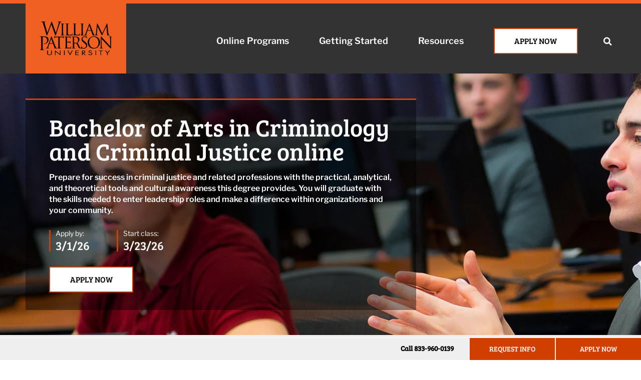

--- FILE ---
content_type: text/html; charset=UTF-8
request_url: https://online.wpunj.edu/degrees/undergraduate/bachelor-of-arts-criminology-and-criminal-justice/
body_size: 40784
content:
<!doctype html>
<html lang="en-US">
<head>
	<meta charset="UTF-8">
		<meta name="viewport" content="width=device-width, initial-scale=1, maximum-scale=1">
	<link rel="profile" href="https://gmpg.org/xfn/11">
	<link rel="dns-prefetch" href="//tags.tiqcdn.com">
<meta name='robots' content='index, follow, max-image-preview:large, max-snippet:-1, max-video-preview:-1' />
	<style>img:is([sizes="auto" i], [sizes^="auto," i]) { contain-intrinsic-size: 3000px 1500px }</style>
	<script type="text/javascript">
var utag_data = {
    "siteName": "WPUNJ",
    "siteDescription": "William Paterson University",
    "pageType": "program",
    "postId": 489,
    "postTitle": "Bachelor of Arts in Criminology and Criminal Justice",
    "postAuthor": null,
    "postDate": "2021\/07\/28",
    "program_id": "f504b2d7-3f6c-4ffc-9e8f-c86c8ce28f40",
    "active": [
        "1",
        "1",
        "1"
    ],
    "_edit_last": [
        "123"
    ],
    "_wp_page_template": [
        "default",
        "default",
        "default"
    ],
    "_edit_lock": [
        "1752180048:160"
    ],
    "_elementor_edit_mode": [
        "builder",
        "builder",
        "builder"
    ],
    "_elementor_template_type": [
        "wp-post",
        "wp-post",
        "wp-post"
    ],
    "_elementor_version": [
        "3.14.1",
        "3.14.1",
        "3.14.1"
    ],
    "_elementor_pro_version": [
        "3.14.1",
        "3.14.1",
        "3.14.1"
    ],
    "_advads_ad_settings": [
        "a:2:{s:11:\"disable_ads\";i:0;s:19:\"disable_the_content\";i:0;}",
        "a:2:{s:11:\"disable_ads\";i:0;s:19:\"disable_the_content\";i:0;}",
        "a:2:{s:11:\"disable_ads\";i:0;s:19:\"disable_the_content\";i:0;}"
    ],
    "_yoast_wpseo_content_score": [
        "60",
        "60",
        "30"
    ],
    "_yoast_wpseo_focuskeywords": [
        "[]",
        "[]",
        "[]"
    ],
    "_yoast_wpseo_keywordsynonyms": [
        "[\"\"]",
        "[\"\"]",
        "[\"\"]"
    ],
    "_yoast_wpseo_estimated-reading-time-minutes": [
        "27",
        "27",
        "26"
    ],
    "overview_subheading": [
        "Learn more about our online BA in Criminology & Criminal Justice",
        "Learn more about our online BA in Criminology & Criminal Justice",
        "Learn more about our online BA in Criminology & Criminal Justice"
    ],
    "learning_outcome_heading": [
        "Graduates of the online bachelor\u2019s in criminology and criminal justice will:",
        "Graduates of the online bachelor\u2019s in criminology and criminal justice will:",
        "Graduates of the online bachelor\u2019s in criminology and criminal justice will:"
    ],
    "learning_outcome": [
        "a:6:{i:1623190126764;a:1:{s:9:\"list_item\";s:41:\"Understand criminal justice data analysis\";}i:1623190126360;a:1:{s:9:\"list_item\";s:58:\"Utilize theoretical analysis of crime and crime prevention\";}i:1623190125927;a:1:{s:9:\"list_item\";s:27:\"Conduct analytical research\";}i:1623190125462;a:1:{s:9:\"list_item\";s:23:\"Communicate effectively\";}i:1623190125018;a:1:{s:9:\"list_item\";s:88:\"Gain an in-depth knowledge of criminal justice subfields (terrorism, white collar crime)\";}i:1623190109596;a:1:{s:9:\"list_item\";s:33:\"Develop knowledge of criminal law\";}}",
        "a:6:{i:1623190126764;a:1:{s:9:\"list_item\";s:41:\"Understand criminal justice data analysis\";}i:1623190126360;a:1:{s:9:\"list_item\";s:58:\"Utilize theoretical analysis of crime and crime prevention\";}i:1623190125927;a:1:{s:9:\"list_item\";s:27:\"Conduct analytical research\";}i:1623190125462;a:1:{s:9:\"list_item\";s:23:\"Communicate effectively\";}i:1623190125018;a:1:{s:9:\"list_item\";s:88:\"Gain an in-depth knowledge of criminal justice subfields (terrorism, white collar crime)\";}i:1623190109596;a:1:{s:9:\"list_item\";s:33:\"Develop knowledge of criminal law\";}}",
        "a:6:{i:1623190126764;a:1:{s:9:\"list_item\";s:41:\"Understand criminal justice data analysis\";}i:1623190126360;a:1:{s:9:\"list_item\";s:58:\"Utilize theoretical analysis of crime and crime prevention\";}i:1623190125927;a:1:{s:9:\"list_item\";s:27:\"Conduct analytical research\";}i:1623190125462;a:1:{s:9:\"list_item\";s:23:\"Communicate effectively\";}i:1623190125018;a:1:{s:9:\"list_item\";s:88:\"Gain an in-depth knowledge of criminal justice subfields (terrorism, white collar crime)\";}i:1623190109596;a:1:{s:9:\"list_item\";s:33:\"Develop knowledge of criminal law\";}}"
    ],
    "career_outcomes_heading": [
        "Criminology & Criminal Justice career opportunities:",
        "Criminology & Criminal Justice career opportunities:",
        "Criminology & Criminal Justice career opportunities:"
    ],
    "career_outcomes": [
        "a:7:{i:1623190325737;a:1:{s:9:\"list_item\";s:35:\"Law enforcement (federal and state)\";}i:1623190325258;a:1:{s:9:\"list_item\";s:32:\"Social services or social worker\";}i:1623190324779;a:1:{s:9:\"list_item\";s:43:\"Non-profit organization employee or manager\";}i:1623190324308;a:1:{s:9:\"list_item\";s:19:\"Corrections officer\";}i:1623190323805;a:1:{s:9:\"list_item\";s:27:\"Probation or parole officer\";}i:1623190323274;a:1:{s:9:\"list_item\";s:30:\"Criminal justice administrator\";}i:1633537180903;a:1:{s:9:\"list_item\";s:13:\"Court officer\";}}",
        "a:7:{i:1623190325737;a:1:{s:9:\"list_item\";s:35:\"Law enforcement (federal and state)\";}i:1623190325258;a:1:{s:9:\"list_item\";s:32:\"Social services or social worker\";}i:1623190324779;a:1:{s:9:\"list_item\";s:43:\"Non-profit organization employee or manager\";}i:1623190324308;a:1:{s:9:\"list_item\";s:19:\"Corrections officer\";}i:1623190323805;a:1:{s:9:\"list_item\";s:27:\"Probation or parole officer\";}i:1623190323274;a:1:{s:9:\"list_item\";s:30:\"Criminal justice administrator\";}i:1633537180903;a:1:{s:9:\"list_item\";s:13:\"Court officer\";}}",
        "a:7:{i:1623190325737;a:1:{s:9:\"list_item\";s:35:\"Law enforcement (federal and state)\";}i:1623190325258;a:1:{s:9:\"list_item\";s:32:\"Social services or social worker\";}i:1623190324779;a:1:{s:9:\"list_item\";s:43:\"Non-profit organization employee or manager\";}i:1623190324308;a:1:{s:9:\"list_item\";s:19:\"Corrections officer\";}i:1623190323805;a:1:{s:9:\"list_item\";s:27:\"Probation or parole officer\";}i:1623190323274;a:1:{s:9:\"list_item\";s:30:\"Criminal justice administrator\";}i:1633537180903;a:1:{s:9:\"list_item\";s:13:\"Court officer\";}}"
    ],
    "also_available_heading": [
        "Also available:",
        "Also available:",
        "Also available:"
    ],
    "also_available_description": [
        "<p>William Paterson University offers a variety of specialized bachelor's degrees. Check out all of our <a href=\"\/degrees\/undergraduate\/\">online undergraduate programs<\/a>. In addition, we have <a href=\"\/minor-options\/\">minors<\/a> available to help you meet your undergraduate credit requirements by integrating coursework that enriches your educational experience.\r\n<\/p>",
        "<p>William Paterson University offers a variety of specialized bachelor's degrees. Check out all of our <a href=\"\/degrees\/undergraduate\/\">online undergraduate programs<\/a>. In addition, we have <a href=\"\/minor-options\/\">minors<\/a> available to help you meet your undergraduate credit requirements by integrating coursework that enriches your educational experience.\n<\/p>",
        "<p>William Paterson University offers a variety of specialized bachelor's degrees. Check out all of our <a href=\"\/degrees\/undergraduate\/\">online undergraduate programs<\/a>. In addition, we have <a href=\"\/minor-options\/\">minors<\/a> available to help you meet your undergraduate credit requirements by integrating coursework that enriches your educational experience.\n<\/p>"
    ],
    "tuition_subheading": [
        "How WP makes an online criminology & criminal justice bachelor's affordable",
        "How WP makes an online criminology & criminal justice bachelor's affordable",
        "How WP makes an online criminology & criminal justice bachelor's affordable"
    ],
    "tuition_intro_copy": [
        "<p>The criminology and criminal justice degree from William Paterson University online offers affordable, pay-by-the-course tuition. All fees are included in the total tuition.<\/p>",
        "<p>The criminology and criminal justice degree from William Paterson University online offers affordable, pay-by-the-course tuition. All fees are included in the total tuition.<\/p>",
        "<p>The criminology and criminal justice degree from William Paterson University online offers affordable, pay-by-the-course tuition. All fees are included in the total tuition.<\/p>"
    ],
    "calendar_subheading": [
        "Start your path with these important dates for our online students",
        "Start your path with these important dates for our online students",
        "Start your path with these important dates for our online students"
    ],
    "calendar_intro_copy": [
        "<p>WP Online programs are delivered in an accelerated format ideal for working professionals, conveniently featuring multiple start dates each year.<\/p>",
        "<p>WP Online programs are delivered in an accelerated format ideal for working professionals, conveniently featuring multiple start dates each year.<\/p>",
        "<p>WP Online programs are delivered in an accelerated format ideal for working professionals, conveniently featuring multiple start dates each year.<\/p>"
    ],
    "admissions_subheading": [
        "Follow our streamlined admission requirements",
        "Follow our streamlined admission requirements",
        "Follow our streamlined admission requirements"
    ],
    "admission_intro_copy": [
        "<p>At William Paterson University, we've streamlined the admission process to help you get started quickly and easily. Please read the requirements for the bachelor\u2019s in criminology and criminal justice online program, including what additional materials you need and where you should send them.<\/p>",
        "<p>At William Paterson University, we've streamlined the admission process to help you get started quickly and easily. Please read the requirements for the bachelor\u2019s in criminology and criminal justice online program, including what additional materials you need and where you should send them.<\/p>",
        "<p>At William Paterson University, we've streamlined the admission process to help you get started quickly and easily. Please read the requirements for the bachelor\u2019s in criminology and criminal justice online program, including what additional materials you need and where you should send them.<\/p>"
    ],
    "admission_requirements_value_props": [
        "a:4:{i:1623190818818;a:1:{s:9:\"list_item\";s:18:\"Online application\";}i:1623190818111;a:1:{s:9:\"list_item\";s:66:\"Transcripts from all colleges and universities previously attended\";}i:1623190817243;a:1:{s:9:\"list_item\";s:15:\"Minimum 2.0 GPA\";}i:1658433166633;a:1:{s:9:\"list_item\";s:44:\"Must be at least four years post high school\";}}",
        "a:4:{i:1623190818818;a:1:{s:9:\"list_item\";s:18:\"Online application\";}i:1623190818111;a:1:{s:9:\"list_item\";s:66:\"Transcripts from all colleges and universities previously attended\";}i:1623190817243;a:1:{s:9:\"list_item\";s:15:\"Minimum 2.0 GPA\";}i:1658433166633;a:1:{s:9:\"list_item\";s:44:\"Must be at least four years post high school\";}}",
        "a:4:{i:1623190818818;a:1:{s:9:\"list_item\";s:18:\"Online application\";}i:1623190818111;a:1:{s:9:\"list_item\";s:66:\"Transcripts from all colleges and universities previously attended\";}i:1623190817243;a:1:{s:9:\"list_item\";s:15:\"Minimum 2.0 GPA\";}i:1658433166633;a:1:{s:9:\"list_item\";s:44:\"Must be at least four years post high school\";}}"
    ],
    "course_subheading": [
        "The degree plan for our BA in Criminology & Criminal Justice online program",
        "The degree plan for our BA in Criminology & Criminal Justice online program",
        "The degree plan for our BA in Criminology & Criminal Justice online program"
    ],
    "course_intro_copy": [
        "<p>For the BA in Criminology & Criminal Justice (CCJ) online, you must complete 39 credits of major courses (21 credit hours of core courses and 18 credit hours of electives). Additional University Core Curriculum and elective credits will be required to complete the 120-credit BA degree. <\/p><p><i>Note: Transfer credit is given for all earned credits <u>except<\/u> in such cases where the earned grade does not meet major program requirements.<\/i><i> <\/i><i>There is no limit to the number of credits that may be transferred.<\/i><i> A total of 30 credits used to complete a William Paterson University degree must be William Paterson University credits.<\/i><i><\/i><\/p>",
        "<p>For the BA in Criminology & Criminal Justice (CCJ) online, you must complete 39 credits of major courses (21 credit hours of core courses and 18 credit hours of electives). Additional University Core Curriculum and elective credits will be required to complete the 120-credit BA degree. <\/p><p><i>Note: Transfer credit is given for all earned credits <u>except<\/u> in such cases where the earned grade does not meet major program requirements.<\/i><i> <\/i><i>There is no limit to the number of credits that may be transferred.<\/i><i> A total of 30 credits used to complete a William Paterson University degree must be William Paterson University credits.<\/i><i><\/i><\/p>",
        "<p>For the BA in Criminology & Criminal Justice (CCJ) online, you must complete 39 credits of major courses (21 credit hours of core courses and 18 credit hours of electives). Additional University Core Curriculum and elective credits will be required to complete the 120-credit BA degree. <\/p><p><i>Note: Transfer credit is given for all earned credits <u>except<\/u> in such cases where the earned grade does not meet major program requirements.<\/i><i> <\/i><i>There is no limit to the number of credits that may be transferred.<\/i><i> A total of 30 credits used to complete a William Paterson University degree must be William Paterson University credits.<\/i><i><\/i><\/p>"
    ],
    "admission_requirements_main": [
        "<p>You must meet the following requirements for admission to this BA online program:\r\n<\/p><ul>\r\n\t<li>Cumulative GPA of 2.0 or higher on a 4.0 scale<\/li>\r\n\t<li>Students must be 4 years post-high school or 2 years post-high school and have earned 60 or more college credits.<\/li>\r\n\t<li>Official transcripts from each college attended or high school transcript if no prior college experience<br> o  \r\nApplicants\r\nmust be at least 2 years post high school to enroll in our WP Online\r\naccelerated programs.\r\n\t<\/li>\r\n\t<li>Complete online application and submit $50 application fee<\/li>\r\n<\/ul><p style=\"margin-left: 20px\"><span class=\"redactor-invisible-space\"><\/span>\r\n<\/p><p>Official transcripts, test scores, and other documents should be sent from the granting institutions to:\r\n<\/p><p><strong>Email address:<\/strong> <u><a href=\"mailto:admissions@wpunj.edu\" rel=\"noreferrer noopener\" target=\"_blank\" title=\"mailto:admissions@wpunj.edu\">admissions@wpunj.edu<\/a><\/u>\r\n<\/p><p><strong>Mail address:<\/strong>\r\n<\/p><p><i>Office of Undergraduate Admissions and Enrollment Services<br>\r\n\tMorrison Hall 102<br>\r\n\t300 Pompton Road<br>\r\n\tWayne, NJ 07470<\/i>\r\n<\/p>",
        "<p>You must meet the following requirements for admission to this BA online program:\n<\/p><ul>\n\t<li>Cumulative GPA of 2.0 or higher on a 4.0 scale<\/li>\n\t<li>Students must be 4 years post-high school or 2 years post-high school and have earned 60 or more college credits.<\/li>\n\t<li>Official transcripts from each college attended or high school transcript if no prior college experience<br> o  \nApplicants\nmust be at least 2 years post high school to enroll in our WP Online\naccelerated programs.\n\t<\/li>\n\t<li>Complete online application and submit $50 application fee<\/li>\n<\/ul><p style=\"margin-left: 20px\"><span class=\"redactor-invisible-space\"><\/span>\n<\/p><p>Official transcripts, test scores, and other documents should be sent from the granting institutions to:\n<\/p><p><strong>Email address:<\/strong> <u><a href=\"mailto:admissions@wpunj.edu\" rel=\"noreferrer noopener\" target=\"_blank\" title=\"mailto:admissions@wpunj.edu\">admissions@wpunj.edu<\/a><\/u>\n<\/p><p><strong>Mail address:<\/strong>\n<\/p><p><i>Office of Undergraduate Admissions and Enrollment Services<br>\n\tMorrison Hall 102<br>\n\t300 Pompton Road<br>\n\tWayne, NJ 07470<\/i>\n<\/p>",
        "<p>You must meet the following requirements for admission to this BA online program:\n<\/p><ul>\n\t<li>Cumulative GPA of 2.0 or higher on a 4.0 scale<\/li>\n\t<li>Students must be 4 years post-high school or 2 years post-high school and have earned 60 or more college credits.<\/li>\n\t<li>Official transcripts from each college attended or high school transcript if no prior college experience<br> o  \nApplicants\nmust be at least 2 years post high school to enroll in our WP Online\naccelerated programs.\n\t<\/li>\n\t<li>Complete online application and submit $50 application fee<\/li>\n<\/ul><p style=\"margin-left: 20px\"><span class=\"redactor-invisible-space\"><\/span>\n<\/p><p>Official transcripts, test scores, and other documents should be sent from the granting institutions to:\n<\/p><p><strong>Email address:<\/strong> <u><a href=\"mailto:admissions@wpunj.edu\" rel=\"noreferrer noopener\" target=\"_blank\" title=\"mailto:admissions@wpunj.edu\">admissions@wpunj.edu<\/a><\/u>\n<\/p><p><strong>Mail address:<\/strong>\n<\/p><p><i>Office of Undergraduate Admissions and Enrollment Services<br>\n\tMorrison Hall 102<br>\n\t300 Pompton Road<br>\n\tWayne, NJ 07470<\/i>\n<\/p>"
    ],
    "program_description_short": [
        "<p>Prepare for success in criminal justice and related professions with the practical, analytical, and theoretical tools and cultural awareness this degree provides. You will graduate with the skills needed to enter leadership roles and make a difference within organizations and your community.<\/p>",
        "<p>Prepare for success in criminal justice and related professions with the practical, analytical, and theoretical tools and cultural awareness this degree provides. You will graduate with the skills needed to enter leadership roles and make a difference within organizations and your community.<\/p>",
        "<p>Prepare for success in criminal justice and related professions with the practical, analytical, and theoretical tools and cultural awareness this degree provides. You will graduate with the skills needed to enter leadership roles and make a difference within organizations and your community.<\/p>"
    ],
    "program_description_medium": [
        "<p>Acquire the skills needed to enter leadership roles and make a difference in criminal justice organizations and related fields with William Paterson Online's Criminology and Criminal Justice Bachelors of Arts degree. You will gain practical, analytical, and theoretical tools and cultural awareness while exploring the U.S. justice system, criminal law, and the causes and consequences of criminal behavior. You will also learn evidence-backed ways of reducing harm in communities. This online program prepares you for continued study in fields such as law, social work, psychology, and criminal justice administration.<\/p><p>Students must be 4 years post-high school or 2 years post-high school and have earned 60 or more college credits.<br><\/p>",
        "<p>Acquire the skills needed to enter leadership roles and make a difference in criminal justice organizations and related fields with William Paterson Online's Criminology and Criminal Justice Bachelors of Arts degree. You will gain practical, analytical, and theoretical tools and cultural awareness while exploring the U.S. justice system, criminal law, and the causes and consequences of criminal behavior. You will also learn evidence-backed ways of reducing harm in communities. This online program prepares you for continued study in fields such as law, social work, psychology, and criminal justice administration.<\/p><p>Students must be 4 years post-high school or 2 years post-high school and have earned 60 or more college credits.<br><\/p>",
        "<p>Acquire the skills needed to enter leadership roles and make a difference in criminal justice organizations and related fields with William Paterson Online's Criminology and Criminal Justice Bachelors of Arts degree. You will gain practical, analytical, and theoretical tools and cultural awareness while exploring the U.S. justice system, criminal law, and the causes and consequences of criminal behavior. You will also learn evidence-backed ways of reducing harm in communities. This online program prepares you for continued study in fields such as law, social work, psychology, and criminal justice administration.<\/p><p>Students must be 4 years post-high school or 2 years post-high school and have earned 60 or more college credits.<br><\/p>"
    ],
    "program_description_long": [
        "<p>In the Bachelor of Arts in Criminology and Criminal Justice online program from William Paterson University, you will explore the U.S. justice system, criminal law, the causes and consequences of criminal behavior, and learn evidence-backed ways of reducing harm in communities. This online degree sets you apart in the job market by building your career-ready data analysis skills, giving you advanced insight of crime statistics and prevention strategies. <\/p><p>The bachelor's in criminology and criminal justice online program allows you to focus on investigating inequalities within the criminal justice system and learn how to enhance community safety. Coursework is designed for working adults and prepares you for continued study in fields such as law, social work, and forensics.<\/p>",
        "<p>In the Bachelor of Arts in Criminology and Criminal Justice online program from William Paterson University, you will explore the U.S. justice system, criminal law, the causes and consequences of criminal behavior, and learn evidence-backed ways of reducing harm in communities. This online degree sets you apart in the job market by building your career-ready data analysis skills, giving you advanced insight of crime statistics and prevention strategies. <\/p><p>The bachelor's in criminology and criminal justice online program allows you to focus on investigating inequalities within the criminal justice system and learn how to enhance community safety. Coursework is designed for working adults and prepares you for continued study in fields such as law, social work, and forensics.<\/p>",
        "<p>In the Bachelor of Arts in Criminology and Criminal Justice online program from William Paterson University, you will explore the U.S. justice system, criminal law, the causes and consequences of criminal behavior, and learn evidence-backed ways of reducing harm in communities. This online degree sets you apart in the job market by building your career-ready data analysis skills, giving you advanced insight of crime statistics and prevention strategies. <\/p><p>The bachelor's in criminology and criminal justice online program allows you to focus on investigating inequalities within the criminal justice system and learn how to enhance community safety. Coursework is designed for working adults and prepares you for continued study in fields such as law, social work, and forensics.<\/p>"
    ],
    "marketing_paragraph": [
        "<p>This online criminology and criminal justice undergraduate degree sets you apart in the job market by building your career-ready data analysis skills, giving you advanced insight of crime statistics and prevention strategies. You will explore the U.S. justice system, criminal law, the causes and consequences of criminal behavior, and learn evidence-backed ways of reducing harm in communities. Flexible coursework is designed for working adults and prepares you for continued study in fields such as law, social work, and criminal justice administration. <\/p><p>Students must be 4 years post-high school or 2 years post-high school and have earned 60 or more college credits.<span class=\"redactor-invisible-space\"><\/span><br><\/p>",
        "<p>This online criminology and criminal justice undergraduate degree sets you apart in the job market by building your career-ready data analysis skills, giving you advanced insight of crime statistics and prevention strategies. You will explore the U.S. justice system, criminal law, the causes and consequences of criminal behavior, and learn evidence-backed ways of reducing harm in communities. Flexible coursework is designed for working adults and prepares you for continued study in fields such as law, social work, and criminal justice administration. <\/p><p>Students must be 4 years post-high school or 2 years post-high school and have earned 60 or more college credits.<span class=\"redactor-invisible-space\"><\/span><br><\/p>",
        "<p>This online criminology and criminal justice undergraduate degree sets you apart in the job market by building your career-ready data analysis skills, giving you advanced insight of crime statistics and prevention strategies. You will explore the U.S. justice system, criminal law, the causes and consequences of criminal behavior, and learn evidence-backed ways of reducing harm in communities. Flexible coursework is designed for working adults and prepares you for continued study in fields such as law, social work, and criminal justice administration. <\/p><p>Students must be 4 years post-high school or 2 years post-high school and have earned 60 or more college credits.<span class=\"redactor-invisible-space\"><\/span><br><\/p>"
    ],
    "_thumbnail_id": [
        "3296",
        "3296",
        "3296"
    ],
    "_wp_old_date": [
        "3000-02-04",
        "3000-02-04",
        "3000-02-04"
    ],
    "_yoast_wpseo_title": [
        "Bachelor of Arts in Criminology and Criminal Justice \u2013 WP Online",
        "Bachelor of Arts in Criminology and Criminal Justice \u2013 WP Online",
        "Bachelor of Arts in Criminology and Criminal Justice \u2013 WP Online"
    ],
    "_yoast_wpseo_metadesc": [
        "The online B.A. in Criminology and Criminal Justice at WP provides you with knowledge pertaining to the judicial system and prepares you for law enforcement roles.",
        "The online B.A. in Criminology and Criminal Justice at WP provides you with knowledge pertaining to the judicial system and prepares you for law enforcement roles.",
        "The online B.A. in Criminology and Criminal Justice at WP provides you with knowledge pertaining to the judicial system and prepares you for law enforcement roles."
    ],
    "_elementor_page_assets": [
        "a:0:{}",
        "a:0:{}",
        "a:0:{}"
    ],
    "_yoast_indexnow_last_ping": [
        "1763072360",
        "1763072360",
        "1763072360"
    ],
    "_yoast_wpseo_primary_industry_vertical": [
        "",
        "",
        ""
    ],
    "_yoast_wpseo_wordproof_timestamp": [
        "",
        "",
        ""
    ],
    "_yoast_wpseo_opengraph-title": [
        "Bachelor of Arts in Criminology and Criminal Justice \u2013 WP Online",
        "Bachelor of Arts in Criminology and Criminal Justice \u2013 WP Online",
        "Bachelor of Arts in Criminology and Criminal Justice \u2013 WP Online"
    ],
    "_yoast_wpseo_twitter-title": [
        "Bachelor of Arts in Criminology and Criminal Justice \u2013 WP Online",
        "Bachelor of Arts in Criminology and Criminal Justice \u2013 WP Online",
        "Bachelor of Arts in Criminology and Criminal Justice \u2013 WP Online"
    ],
    "_elementor_controls_usage": [
        "a:15:{s:8:\"template\";a:3:{s:5:\"count\";i:4;s:15:\"control_percent\";i:0;s:8:\"controls\";a:2:{s:7:\"content\";a:1:{s:16:\"section_template\";a:1:{s:11:\"template_id\";i:4;}}s:8:\"advanced\";a:1:{s:14:\"_section_style\";a:2:{s:7:\"_margin\";i:1;s:8:\"_padding\";i:1;}}}}s:6:\"column\";a:3:{s:5:\"count\";i:22;s:15:\"control_percent\";i:1;s:8:\"controls\";a:3:{s:8:\"advanced\";a:2:{s:16:\"section_advanced\";a:7:{s:6:\"margin\";i:22;s:7:\"padding\";i:22;s:11:\"css_classes\";i:13;s:13:\"margin_tablet\";i:3;s:14:\"padding_tablet\";i:3;s:13:\"margin_mobile\";i:1;s:14:\"padding_mobile\";i:1;}s:19:\"_section_responsive\";a:2:{s:11:\"hide_tablet\";i:1;s:11:\"hide_mobile\";i:1;}}s:6:\"layout\";a:1:{s:6:\"layout\";a:4:{s:21:\"space_between_widgets\";i:1;s:12:\"align_mobile\";i:1;s:12:\"_inline_size\";i:8;s:6:\"_title\";i:8;}}s:5:\"style\";a:1:{s:13:\"section_style\";a:1:{s:21:\"background_background\";i:2;}}}}s:7:\"section\";a:3:{s:5:\"count\";i:17;s:15:\"control_percent\";i:1;s:8:\"controls\";a:3:{s:6:\"layout\";a:2:{s:14:\"section_layout\";a:2:{s:6:\"layout\";i:4;s:6:\"_title\";i:16;}s:17:\"section_structure\";a:1:{s:9:\"structure\";i:5;}}s:8:\"advanced\";a:1:{s:16:\"section_advanced\";a:7:{s:6:\"margin\";i:15;s:7:\"padding\";i:16;s:11:\"css_classes\";i:14;s:13:\"margin_mobile\";i:2;s:13:\"margin_tablet\";i:2;s:14:\"padding_tablet\";i:3;s:14:\"padding_mobile\";i:1;}}s:5:\"style\";a:3:{s:18:\"section_background\";a:5:{s:21:\"background_background\";i:3;s:17:\"background_repeat\";i:1;s:15:\"background_size\";i:1;s:16:\"background_image\";i:1;s:16:\"background_color\";i:2;}s:14:\"section_border\";a:3:{s:13:\"border_border\";i:1;s:12:\"border_width\";i:1;s:13:\"border_radius\";i:1;}s:12:\"section_typo\";a:1:{s:10:\"text_align\";i:1;}}}}s:16:\"cf-program-field\";a:3:{s:5:\"count\";i:28;s:15:\"control_percent\";i:1;s:8:\"controls\";a:3:{s:7:\"content\";a:2:{s:30:\"program_fields_content_section\";a:2:{s:21:\"cf_program_field_list\";i:28;s:25:\"cf_program_field_textarea\";i:28;}s:15:\"content_section\";a:1:{s:24:\"cf_specific_program_only\";i:7;}}s:5:\"style\";a:1:{s:13:\"section_style\";a:6:{s:21:\"typography_typography\";i:6;s:27:\"typography_font_size_mobile\";i:5;s:29:\"typography_line_height_mobile\";i:1;s:20:\"typography_font_size\";i:4;s:22:\"typography_line_height\";i:4;s:12:\"align_mobile\";i:2;}}s:8:\"advanced\";a:2:{s:14:\"_section_style\";a:9:{s:7:\"_margin\";i:6;s:8:\"_padding\";i:6;s:15:\"_padding_mobile\";i:4;s:14:\"_margin_tablet\";i:2;s:15:\"_padding_tablet\";i:2;s:14:\"_margin_mobile\";i:3;s:12:\"_css_classes\";i:10;s:6:\"_title\";i:9;s:11:\"_element_id\";i:2;}s:19:\"_section_responsive\";a:1:{s:12:\"hide_desktop\";i:1;}}}}s:14:\"cf-menu-anchor\";a:3:{s:5:\"count\";i:2;s:15:\"control_percent\";i:6;s:8:\"controls\";a:3:{s:7:\"content\";a:1:{s:15:\"content_section\";a:4:{s:12:\"cf_menu_list\";i:2;s:21:\"cf_menu_max_row_items\";i:2;s:28:\"cf_menu_max_row_items_tablet\";i:2;s:28:\"cf_menu_max_row_items_mobile\";i:2;}}s:5:\"style\";a:2:{s:21:\"cf_menu_section_style\";a:5:{s:27:\"cf_menu_border_width_tablet\";i:2;s:15:\"cf_menu_padding\";i:1;s:21:\"cf_menu_border_border\";i:1;s:27:\"cf_menu_border_width_mobile\";i:1;s:20:\"cf_menu_border_color\";i:1;}s:26:\"cf_menu_item_section_style\";a:12:{s:18:\"cf_menu_item_align\";i:2;s:30:\"cf_menu_item_active_text_color\";i:2;s:24:\"cf_menu_item_hover_color\";i:2;s:20:\"cf_menu_item_padding\";i:2;s:19:\"cf_menu_item_margin\";i:2;s:34:\"cf_menu_item_typography_typography\";i:2;s:35:\"cf_menu_item_typography_font_weight\";i:2;s:38:\"cf_menu_item_typography_text_transform\";i:2;s:23:\"cf_menu_item_text_color\";i:2;s:26:\"cf_menu_item_border_border\";i:1;s:32:\"cf_menu_item_border_width_mobile\";i:1;s:25:\"cf_menu_item_border_color\";i:1;}}s:8:\"advanced\";a:3:{s:14:\"_section_style\";a:3:{s:7:\"_margin\";i:2;s:8:\"_padding\";i:2;s:12:\"_css_classes\";i:2;}s:18:\"section_custom_css\";a:1:{s:10:\"custom_css\";i:2;}s:15:\"section_effects\";a:1:{s:13:\"sticky_parent\";i:2;}}}}s:11:\"breadcrumbs\";a:3:{s:5:\"count\";i:1;s:15:\"control_percent\";i:0;s:8:\"controls\";a:1:{s:8:\"advanced\";a:1:{s:14:\"_section_style\";a:1:{s:6:\"_title\";i:1;}}}}s:11:\"menu-anchor\";a:3:{s:5:\"count\";i:5;s:15:\"control_percent\";i:0;s:8:\"controls\";a:2:{s:7:\"content\";a:1:{s:14:\"section_anchor\";a:1:{s:6:\"anchor\";i:5;}}s:8:\"advanced\";a:1:{s:14:\"_section_style\";a:1:{s:12:\"_css_classes\";i:1;}}}}s:11:\"text-editor\";a:3:{s:5:\"count\";i:14;s:15:\"control_percent\";i:0;s:8:\"controls\";a:2:{s:7:\"content\";a:1:{s:14:\"section_editor\";a:1:{s:6:\"editor\";i:14;}}s:8:\"advanced\";a:1:{s:14:\"_section_style\";a:5:{s:11:\"_element_id\";i:2;s:12:\"_css_classes\";i:2;s:6:\"_title\";i:2;s:7:\"_margin\";i:2;s:8:\"_padding\";i:2;}}}}s:6:\"spacer\";a:3:{s:5:\"count\";i:10;s:15:\"control_percent\";i:0;s:8:\"controls\";a:2:{s:7:\"content\";a:1:{s:14:\"section_spacer\";a:3:{s:12:\"space_mobile\";i:6;s:12:\"space_tablet\";i:1;s:5:\"space\";i:8;}}s:8:\"advanced\";a:2:{s:19:\"_section_responsive\";a:3:{s:12:\"hide_desktop\";i:2;s:11:\"hide_tablet\";i:1;s:11:\"hide_mobile\";i:1;}s:14:\"_section_style\";a:1:{s:12:\"_css_classes\";i:2;}}}}s:15:\"cf-about-brands\";a:3:{s:5:\"count\";i:1;s:15:\"control_percent\";i:1;s:8:\"controls\";a:1:{s:7:\"content\";a:1:{s:31:\"cf_about_brands_content_section\";a:2:{s:29:\"cf_about_brands_same_template\";i:1;s:20:\"cf_about_brands_list\";i:1;}}}}s:19:\"cf-program-calendar\";a:3:{s:5:\"count\";i:1;s:15:\"control_percent\";i:1;s:8:\"controls\";a:3:{s:7:\"content\";a:2:{s:18:\"date_range_section\";a:1:{s:35:\"cf_application_deadline_months_past\";i:1;}s:14:\"column_section\";a:1:{s:14:\"cf_column_edit\";i:1;}}s:5:\"style\";a:1:{s:36:\"cf_program_calendar_table_style_cell\";a:1:{s:18:\"cell_border_border\";i:1;}}s:8:\"advanced\";a:1:{s:14:\"_section_style\";a:1:{s:12:\"_css_classes\";i:1;}}}}s:7:\"divider\";a:3:{s:5:\"count\";i:4;s:15:\"control_percent\";i:1;s:8:\"controls\";a:3:{s:5:\"style\";a:1:{s:21:\"section_divider_style\";a:3:{s:5:\"color\";i:4;s:10:\"gap_mobile\";i:4;s:3:\"gap\";i:3;}}s:7:\"content\";a:1:{s:15:\"section_divider\";a:1:{s:12:\"width_mobile\";i:4;}}s:8:\"advanced\";a:2:{s:14:\"_section_style\";a:1:{s:12:\"_css_classes\";i:3;}s:19:\"_section_responsive\";a:1:{s:12:\"hide_desktop\";i:1;}}}}s:20:\"ap-courses-accordion\";a:3:{s:5:\"count\";i:1;s:15:\"control_percent\";i:0;s:8:\"controls\";a:1:{s:8:\"advanced\";a:1:{s:14:\"_section_style\";a:1:{s:12:\"_css_classes\";i:1;}}}}s:12:\"cf-accolades\";a:3:{s:5:\"count\";i:1;s:15:\"control_percent\";i:1;s:8:\"controls\";a:1:{s:7:\"content\";a:2:{s:15:\"content_section\";a:1:{s:26:\"cf_specific_accolades_only\";i:1;}s:31:\"accolade_fields_content_section\";a:2:{s:22:\"cf_accolade_field_list\";i:1;s:26:\"cf_accolade_field_textarea\";i:1;}}}}s:27:\"cf-program-related-articles\";a:3:{s:5:\"count\";i:1;s:15:\"control_percent\";i:1;s:8:\"controls\";a:2:{s:7:\"content\";a:1:{s:14:\"section_design\";a:1:{s:22:\"cf_read_more_link_text\";i:1;}}s:8:\"advanced\";a:1:{s:14:\"_section_style\";a:1:{s:12:\"_css_classes\";i:1;}}}}}",
        "a:15:{s:8:\"template\";a:3:{s:5:\"count\";i:4;s:15:\"control_percent\";i:0;s:8:\"controls\";a:2:{s:7:\"content\";a:1:{s:16:\"section_template\";a:1:{s:11:\"template_id\";i:4;}}s:8:\"advanced\";a:1:{s:14:\"_section_style\";a:2:{s:7:\"_margin\";i:1;s:8:\"_padding\";i:1;}}}}s:6:\"column\";a:3:{s:5:\"count\";i:22;s:15:\"control_percent\";i:1;s:8:\"controls\";a:3:{s:8:\"advanced\";a:2:{s:16:\"section_advanced\";a:7:{s:6:\"margin\";i:22;s:7:\"padding\";i:22;s:11:\"css_classes\";i:14;s:13:\"margin_tablet\";i:3;s:14:\"padding_tablet\";i:3;s:13:\"margin_mobile\";i:1;s:14:\"padding_mobile\";i:1;}s:19:\"_section_responsive\";a:2:{s:11:\"hide_tablet\";i:1;s:11:\"hide_mobile\";i:1;}}s:6:\"layout\";a:1:{s:6:\"layout\";a:4:{s:21:\"space_between_widgets\";i:1;s:12:\"align_mobile\";i:1;s:12:\"_inline_size\";i:6;s:6:\"_title\";i:9;}}s:5:\"style\";a:1:{s:13:\"section_style\";a:1:{s:21:\"background_background\";i:2;}}}}s:7:\"section\";a:3:{s:5:\"count\";i:16;s:15:\"control_percent\";i:1;s:8:\"controls\";a:3:{s:6:\"layout\";a:2:{s:14:\"section_layout\";a:2:{s:6:\"layout\";i:5;s:6:\"_title\";i:15;}s:17:\"section_structure\";a:1:{s:9:\"structure\";i:6;}}s:8:\"advanced\";a:1:{s:16:\"section_advanced\";a:6:{s:6:\"margin\";i:15;s:7:\"padding\";i:15;s:11:\"css_classes\";i:12;s:13:\"margin_mobile\";i:2;s:13:\"margin_tablet\";i:2;s:14:\"padding_tablet\";i:2;}}s:5:\"style\";a:3:{s:18:\"section_background\";a:5:{s:21:\"background_background\";i:3;s:17:\"background_repeat\";i:1;s:15:\"background_size\";i:1;s:16:\"background_image\";i:1;s:16:\"background_color\";i:2;}s:14:\"section_border\";a:3:{s:13:\"border_border\";i:1;s:12:\"border_width\";i:1;s:13:\"border_radius\";i:1;}s:12:\"section_typo\";a:1:{s:10:\"text_align\";i:1;}}}}s:16:\"cf-program-field\";a:3:{s:5:\"count\";i:30;s:15:\"control_percent\";i:1;s:8:\"controls\";a:3:{s:7:\"content\";a:2:{s:30:\"program_fields_content_section\";a:2:{s:21:\"cf_program_field_list\";i:30;s:25:\"cf_program_field_textarea\";i:28;}s:15:\"content_section\";a:1:{s:24:\"cf_specific_program_only\";i:7;}}s:5:\"style\";a:1:{s:13:\"section_style\";a:6:{s:21:\"typography_typography\";i:6;s:27:\"typography_font_size_mobile\";i:5;s:29:\"typography_line_height_mobile\";i:1;s:20:\"typography_font_size\";i:4;s:22:\"typography_line_height\";i:4;s:12:\"align_mobile\";i:2;}}s:8:\"advanced\";a:2:{s:14:\"_section_style\";a:9:{s:7:\"_margin\";i:8;s:8:\"_padding\";i:8;s:15:\"_padding_mobile\";i:4;s:14:\"_margin_tablet\";i:2;s:15:\"_padding_tablet\";i:2;s:14:\"_margin_mobile\";i:3;s:12:\"_css_classes\";i:12;s:6:\"_title\";i:11;s:11:\"_element_id\";i:4;}s:19:\"_section_responsive\";a:1:{s:12:\"hide_desktop\";i:1;}}}}s:14:\"cf-menu-anchor\";a:3:{s:5:\"count\";i:2;s:15:\"control_percent\";i:6;s:8:\"controls\";a:3:{s:7:\"content\";a:1:{s:15:\"content_section\";a:4:{s:12:\"cf_menu_list\";i:2;s:21:\"cf_menu_max_row_items\";i:2;s:28:\"cf_menu_max_row_items_tablet\";i:2;s:28:\"cf_menu_max_row_items_mobile\";i:2;}}s:5:\"style\";a:2:{s:21:\"cf_menu_section_style\";a:5:{s:27:\"cf_menu_border_width_tablet\";i:2;s:15:\"cf_menu_padding\";i:1;s:21:\"cf_menu_border_border\";i:1;s:27:\"cf_menu_border_width_mobile\";i:1;s:20:\"cf_menu_border_color\";i:1;}s:26:\"cf_menu_item_section_style\";a:12:{s:18:\"cf_menu_item_align\";i:2;s:30:\"cf_menu_item_active_text_color\";i:2;s:24:\"cf_menu_item_hover_color\";i:2;s:20:\"cf_menu_item_padding\";i:2;s:19:\"cf_menu_item_margin\";i:2;s:34:\"cf_menu_item_typography_typography\";i:2;s:35:\"cf_menu_item_typography_font_weight\";i:2;s:38:\"cf_menu_item_typography_text_transform\";i:2;s:23:\"cf_menu_item_text_color\";i:2;s:26:\"cf_menu_item_border_border\";i:1;s:32:\"cf_menu_item_border_width_mobile\";i:1;s:25:\"cf_menu_item_border_color\";i:1;}}s:8:\"advanced\";a:3:{s:14:\"_section_style\";a:3:{s:7:\"_margin\";i:2;s:8:\"_padding\";i:2;s:12:\"_css_classes\";i:2;}s:18:\"section_custom_css\";a:1:{s:10:\"custom_css\";i:2;}s:15:\"section_effects\";a:1:{s:13:\"sticky_parent\";i:2;}}}}s:11:\"breadcrumbs\";a:3:{s:5:\"count\";i:1;s:15:\"control_percent\";i:0;s:8:\"controls\";a:1:{s:8:\"advanced\";a:1:{s:14:\"_section_style\";a:1:{s:6:\"_title\";i:1;}}}}s:11:\"menu-anchor\";a:3:{s:5:\"count\";i:5;s:15:\"control_percent\";i:0;s:8:\"controls\";a:2:{s:7:\"content\";a:1:{s:14:\"section_anchor\";a:1:{s:6:\"anchor\";i:5;}}s:8:\"advanced\";a:1:{s:14:\"_section_style\";a:1:{s:12:\"_css_classes\";i:1;}}}}s:11:\"text-editor\";a:3:{s:5:\"count\";i:13;s:15:\"control_percent\";i:0;s:8:\"controls\";a:2:{s:7:\"content\";a:1:{s:14:\"section_editor\";a:1:{s:6:\"editor\";i:13;}}s:8:\"advanced\";a:2:{s:14:\"_section_style\";a:2:{s:7:\"_margin\";i:2;s:8:\"_padding\";i:2;}s:18:\"section_custom_css\";a:1:{s:10:\"custom_css\";i:1;}}}}s:6:\"spacer\";a:3:{s:5:\"count\";i:10;s:15:\"control_percent\";i:0;s:8:\"controls\";a:2:{s:7:\"content\";a:1:{s:14:\"section_spacer\";a:3:{s:12:\"space_mobile\";i:6;s:12:\"space_tablet\";i:1;s:5:\"space\";i:8;}}s:8:\"advanced\";a:2:{s:19:\"_section_responsive\";a:3:{s:12:\"hide_desktop\";i:2;s:11:\"hide_tablet\";i:1;s:11:\"hide_mobile\";i:1;}s:14:\"_section_style\";a:1:{s:12:\"_css_classes\";i:2;}}}}s:15:\"cf-about-brands\";a:3:{s:5:\"count\";i:1;s:15:\"control_percent\";i:1;s:8:\"controls\";a:1:{s:7:\"content\";a:1:{s:31:\"cf_about_brands_content_section\";a:2:{s:29:\"cf_about_brands_same_template\";i:1;s:20:\"cf_about_brands_list\";i:1;}}}}s:19:\"cf-program-calendar\";a:3:{s:5:\"count\";i:1;s:15:\"control_percent\";i:1;s:8:\"controls\";a:3:{s:7:\"content\";a:2:{s:18:\"date_range_section\";a:1:{s:35:\"cf_application_deadline_months_past\";i:1;}s:14:\"column_section\";a:1:{s:14:\"cf_column_edit\";i:1;}}s:5:\"style\";a:1:{s:36:\"cf_program_calendar_table_style_cell\";a:1:{s:18:\"cell_border_border\";i:1;}}s:8:\"advanced\";a:1:{s:14:\"_section_style\";a:1:{s:12:\"_css_classes\";i:1;}}}}s:7:\"divider\";a:3:{s:5:\"count\";i:4;s:15:\"control_percent\";i:1;s:8:\"controls\";a:3:{s:5:\"style\";a:1:{s:21:\"section_divider_style\";a:3:{s:5:\"color\";i:4;s:10:\"gap_mobile\";i:4;s:3:\"gap\";i:3;}}s:7:\"content\";a:1:{s:15:\"section_divider\";a:1:{s:12:\"width_mobile\";i:4;}}s:8:\"advanced\";a:2:{s:14:\"_section_style\";a:1:{s:12:\"_css_classes\";i:3;}s:19:\"_section_responsive\";a:1:{s:12:\"hide_desktop\";i:1;}}}}s:20:\"ap-courses-accordion\";a:3:{s:5:\"count\";i:1;s:15:\"control_percent\";i:0;s:8:\"controls\";a:1:{s:8:\"advanced\";a:1:{s:14:\"_section_style\";a:1:{s:12:\"_css_classes\";i:1;}}}}s:12:\"cf-accolades\";a:3:{s:5:\"count\";i:1;s:15:\"control_percent\";i:1;s:8:\"controls\";a:1:{s:7:\"content\";a:2:{s:15:\"content_section\";a:1:{s:26:\"cf_specific_accolades_only\";i:1;}s:31:\"accolade_fields_content_section\";a:2:{s:22:\"cf_accolade_field_list\";i:1;s:26:\"cf_accolade_field_textarea\";i:1;}}}}s:27:\"cf-program-related-articles\";a:3:{s:5:\"count\";i:1;s:15:\"control_percent\";i:1;s:8:\"controls\";a:2:{s:7:\"content\";a:1:{s:14:\"section_design\";a:1:{s:22:\"cf_read_more_link_text\";i:1;}}s:8:\"advanced\";a:1:{s:14:\"_section_style\";a:1:{s:12:\"_css_classes\";i:1;}}}}}"
    ],
    "_freya_embed_post_form": [
        "a:2:{i:0;s:1:\"0\";i:1;s:1:\"0\";}"
    ],
    "_freya_program_type": [
        "a:2:{i:0;s:13:\"program_group\";i:1;s:13:\"program_group\";}"
    ],
    "_freya_form_variant": [
        "a:2:{i:0;s:7:\"default\";i:1;s:7:\"default\";}"
    ],
    "_freya_custom_group": [
        "a:2:{i:0;a:5:{i:12;a:2:{s:13:\"label_display\";s:3:\"yes\";s:2:\"id\";s:36:\"c61904b1-0b3e-40da-a227-a06b6f33de35\";}i:0;a:2:{s:13:\"label_display\";s:3:\"yes\";s:2:\"id\";s:36:\"10696e5f-398d-489b-927f-9ba0358cabb9\";}i:24;a:2:{s:13:\"label_display\";s:3:\"yes\";s:2:\"id\";s:36:\"406ac1ed-b716-4388-b30f-53045e843443\";}i:18;a:2:{s:13:\"label_display\";s:3:\"yes\";s:2:\"id\";s:36:\"fa019167-08c9-4c0d-9172-4374ba476d96\";}i:3;a:2:{s:13:\"label_display\";s:3:\"yes\";s:2:\"id\";s:36:\"e565c870-263e-46f5-bd7d-f78c9920715a\";}}i:1;a:5:{i:12;a:2:{s:13:\"label_display\";s:3:\"yes\";s:2:\"id\";s:36:\"c61904b1-0b3e-40da-a227-a06b6f33de35\";}i:0;a:2:{s:13:\"label_display\";s:3:\"yes\";s:2:\"id\";s:36:\"10696e5f-398d-489b-927f-9ba0358cabb9\";}i:24;a:2:{s:13:\"label_display\";s:3:\"yes\";s:2:\"id\";s:36:\"406ac1ed-b716-4388-b30f-53045e843443\";}i:18;a:2:{s:13:\"label_display\";s:3:\"yes\";s:2:\"id\";s:36:\"fa019167-08c9-4c0d-9172-4374ba476d96\";}i:3;a:2:{s:13:\"label_display\";s:3:\"yes\";s:2:\"id\";s:36:\"e565c870-263e-46f5-bd7d-f78c9920715a\";}}}"
    ],
    "_elementor_css": [
        "a:6:{s:4:\"time\";i:1764672330;s:5:\"fonts\";a:0:{}s:5:\"icons\";a:0:{}s:20:\"dynamic_elements_ids\";a:0:{}s:6:\"status\";s:4:\"file\";i:0;s:0:\"\";}"
    ],
    "userRole": "guest",
    "ExpressedConsent": "TRUE",
    "LeadSource": "Default",
    "LeadSubSource": null,
    "LinstitutionCode": "WPUNJ",
    "LProgramCode": "WPUNJ-B-CRIMCJ",
    "LIndustryVerticalCode": "Criminal Justice",
    "ApplicationDeadline": "2026-03-01",
    "is_article_page": false
};
</script>
	<!-- Intellimize start -->
	<style>
	.anti-flicker,
	.anti-flicker * {
		visibility: hidden !important;
		opacity: 0 !important;
	}
	</style>
	<script>(function (e, t, p) { var n = document.documentElement, s = { p: [], r: [] }, u = { p: s.p, r: s.r, push: function (e) { s.p.push(e) }, ready: function (e) { s.r.push(e) } }; e.intellimize = u, n.className += " " + p, setTimeout(function () { n.className = n.className.replace(RegExp(" ?" + p), "") }, t) })(window, 2000, 'anti-flicker')</script>
	<link rel="preload" href="https://cdn.intellimize.co/snippet/117921503.js" as="script">
	<script src="https://cdn.intellimize.co/snippet/117921503.js" async
	onerror="document.documentElement.className = document.documentElement.className.replace(RegExp(' ?anti-flicker'), '');"></script>
	<link rel="preconnect" href="https://api.intellimize.co" crossorigin>
	<link rel="preconnect" href="https://117921503.intellimizeio.com">
	<link rel="preconnect" href="https://log.intellimize.co" crossorigin>
	<!-- Intellimize end -->
	
	<!-- This site is optimized with the Yoast SEO Premium plugin v25.6 (Yoast SEO v25.6) - https://yoast.com/wordpress/plugins/seo/ -->
	<title>Bachelor of Arts in Criminology and Criminal Justice – WP Online</title>
	<meta name="description" content="The online B.A. in Criminology and Criminal Justice at WP provides you with knowledge pertaining to the judicial system and prepares you for law enforcement roles." />
	<link rel="canonical" href="https://online.wpunj.edu/degrees/undergraduate/bachelor-of-arts-criminology-and-criminal-justice/" />
	<meta property="og:locale" content="en_US" />
	<meta property="og:type" content="article" />
	<meta property="og:title" content="Bachelor of Arts in Criminology and Criminal Justice – WP Online" />
	<meta property="og:description" content="The online B.A. in Criminology and Criminal Justice at WP provides you with knowledge pertaining to the judicial system and prepares you for law enforcement roles." />
	<meta property="og:url" content="https://online.wpunj.edu/degrees/undergraduate/bachelor-of-arts-criminology-and-criminal-justice/" />
	<meta property="og:site_name" content="WPUNJ" />
	<meta property="article:modified_time" content="2025-11-13T22:19:19+00:00" />
	<meta property="og:image" content="https://online.wpunj.edu/wp-content/uploads/3000/02/wpunj-hero-bachelors-arts-crimcj.jpg" />
	<meta property="og:image:width" content="1600" />
	<meta property="og:image:height" content="500" />
	<meta property="og:image:type" content="image/jpeg" />
	<meta name="twitter:card" content="summary_large_image" />
	<meta name="twitter:title" content="Bachelor of Arts in Criminology and Criminal Justice – WP Online" />
	<meta name="twitter:label1" content="Est. reading time" />
	<meta name="twitter:data1" content="27 minutes" />
	<script type="application/ld+json" class="yoast-schema-graph">{"@context":"https://schema.org","@graph":[{"@type":"WebPage","@id":"https://online.wpunj.edu/degrees/undergraduate/bachelor-of-arts-criminology-and-criminal-justice/","url":"https://online.wpunj.edu/degrees/undergraduate/bachelor-of-arts-criminology-and-criminal-justice/","name":"Bachelor of Arts in Criminology and Criminal Justice – WP Online","isPartOf":{"@id":"https://online.wpunj.edu/#website"},"primaryImageOfPage":{"@id":"https://online.wpunj.edu/degrees/undergraduate/bachelor-of-arts-criminology-and-criminal-justice/#primaryimage"},"image":{"@id":"https://online.wpunj.edu/degrees/undergraduate/bachelor-of-arts-criminology-and-criminal-justice/#primaryimage"},"thumbnailUrl":"https://online.wpunj.edu/wp-content/uploads/3000/02/wpunj-hero-bachelors-arts-crimcj.jpg","datePublished":"2021-07-28T05:42:58+00:00","dateModified":"2025-11-13T22:19:19+00:00","description":"The online B.A. in Criminology and Criminal Justice at WP provides you with knowledge pertaining to the judicial system and prepares you for law enforcement roles.","breadcrumb":{"@id":"https://online.wpunj.edu/degrees/undergraduate/bachelor-of-arts-criminology-and-criminal-justice/#breadcrumb"},"inLanguage":"en-US","potentialAction":[{"@type":"ReadAction","target":["https://online.wpunj.edu/degrees/undergraduate/bachelor-of-arts-criminology-and-criminal-justice/"]}]},{"@type":"ImageObject","inLanguage":"en-US","@id":"https://online.wpunj.edu/degrees/undergraduate/bachelor-of-arts-criminology-and-criminal-justice/#primaryimage","url":"https://online.wpunj.edu/wp-content/uploads/3000/02/wpunj-hero-bachelors-arts-crimcj.jpg","contentUrl":"https://online.wpunj.edu/wp-content/uploads/3000/02/wpunj-hero-bachelors-arts-crimcj.jpg","width":1600,"height":500,"caption":"Criminology and criminal justice students in class with computers"},{"@type":"BreadcrumbList","@id":"https://online.wpunj.edu/degrees/undergraduate/bachelor-of-arts-criminology-and-criminal-justice/#breadcrumb","itemListElement":[{"@type":"ListItem","position":1,"name":"Home","item":"https://online.wpunj.edu/"},{"@type":"ListItem","position":2,"name":"Degrees","item":"https://online.wpunj.edu/degrees/"},{"@type":"ListItem","position":3,"name":"Undergraduate","item":"https://online.wpunj.edu/degrees/undergraduate/"},{"@type":"ListItem","position":4,"name":"Bachelor of Arts in Criminology and Criminal Justice"}]},{"@type":"WebSite","@id":"https://online.wpunj.edu/#website","url":"https://online.wpunj.edu/","name":"WPUNJ","description":"William Paterson University","publisher":{"@id":"https://online.wpunj.edu/#organization"},"potentialAction":[{"@type":"SearchAction","target":{"@type":"EntryPoint","urlTemplate":"https://online.wpunj.edu/?s={search_term_string}"},"query-input":{"@type":"PropertyValueSpecification","valueRequired":true,"valueName":"search_term_string"}}],"inLanguage":"en-US"},{"@type":"Organization","@id":"https://online.wpunj.edu/#organization","name":"WPUNJ","url":"https://online.wpunj.edu/","logo":{"@type":"ImageObject","inLanguage":"en-US","@id":"https://online.wpunj.edu/#/schema/logo/image/","url":"https://online.wpunj.edu/wp-content/uploads/2023/07/WPUNJ_OG_logo_200x200_OG_logo_200x200.jpg","contentUrl":"https://online.wpunj.edu/wp-content/uploads/2023/07/WPUNJ_OG_logo_200x200_OG_logo_200x200.jpg","width":200,"height":200,"caption":"WPUNJ"},"image":{"@id":"https://online.wpunj.edu/#/schema/logo/image/"}}]}</script>
	<!-- / Yoast SEO Premium plugin. -->


<link rel='dns-prefetch' href='//cmp.osano.com' />
<link rel='dns-prefetch' href='//cdnjs.cloudflare.com' />
<link rel='dns-prefetch' href='//kit.fontawesome.com' />
<link href='https://freya.distro.edu.help' crossorigin='anonymous' rel='preconnect' />
<link href='https://freya.embed.edu.help' crossorigin='anonymous' rel='preconnect' />
<link rel="alternate" type="application/rss+xml" title="WPUNJ &raquo; Feed" href="https://online.wpunj.edu/feed/" />
<link rel="alternate" type="application/rss+xml" title="WPUNJ &raquo; Comments Feed" href="https://online.wpunj.edu/comments/feed/" />
<script type="application/ld+json">{
    "@context": "https://schema.org",
    "@type": [
        "CollegeOrUniversity",
        "Organization"
    ],
    "@id": "https://online.wpunj.edu/#organization",
    "name": "WPUNJ",
    "url": "https://online.wpunj.edu/",
    "logo": "https://online.wpunj.edu/wp-content/uploads/2021/01/wpunj-logo-stacked.svg",
    "contactPoint": [
        {
            "@type": "ContactPoint",
            "telephone": "833-960-0139",
            "contactType": "Customer Service"
        }
    ],
    "address": {
        "@type": "PostalAddress",
        "streetAddress": "123 Default Street",
        "addressLocality": "Default City",
        "addressRegion": "Default State",
        "postalCode": "00000",
        "addressCountry": "US"
    },
    "mainEntityOfPage": "https://online.wpunj.edu/degrees/undergraduate/bachelor-of-arts-criminology-and-criminal-justice/"
}</script><style id='classic-theme-styles-inline-css' type='text/css'>
/*! This file is auto-generated */
.wp-block-button__link{color:#fff;background-color:#32373c;border-radius:9999px;box-shadow:none;text-decoration:none;padding:calc(.667em + 2px) calc(1.333em + 2px);font-size:1.125em}.wp-block-file__button{background:#32373c;color:#fff;text-decoration:none}
</style>
<style id='safe-svg-svg-icon-style-inline-css' type='text/css'>
.safe-svg-cover .safe-svg-inside{display:inline-block;max-width:100%}.safe-svg-cover svg{height:100%;max-height:100%;max-width:100%;width:100%}

</style>
<style id='global-styles-inline-css' type='text/css'>
:root{--wp--preset--aspect-ratio--square: 1;--wp--preset--aspect-ratio--4-3: 4/3;--wp--preset--aspect-ratio--3-4: 3/4;--wp--preset--aspect-ratio--3-2: 3/2;--wp--preset--aspect-ratio--2-3: 2/3;--wp--preset--aspect-ratio--16-9: 16/9;--wp--preset--aspect-ratio--9-16: 9/16;--wp--preset--color--black: #000000;--wp--preset--color--cyan-bluish-gray: #abb8c3;--wp--preset--color--white: #ffffff;--wp--preset--color--pale-pink: #f78da7;--wp--preset--color--vivid-red: #cf2e2e;--wp--preset--color--luminous-vivid-orange: #ff6900;--wp--preset--color--luminous-vivid-amber: #fcb900;--wp--preset--color--light-green-cyan: #7bdcb5;--wp--preset--color--vivid-green-cyan: #00d084;--wp--preset--color--pale-cyan-blue: #8ed1fc;--wp--preset--color--vivid-cyan-blue: #0693e3;--wp--preset--color--vivid-purple: #9b51e0;--wp--preset--gradient--vivid-cyan-blue-to-vivid-purple: linear-gradient(135deg,rgba(6,147,227,1) 0%,rgb(155,81,224) 100%);--wp--preset--gradient--light-green-cyan-to-vivid-green-cyan: linear-gradient(135deg,rgb(122,220,180) 0%,rgb(0,208,130) 100%);--wp--preset--gradient--luminous-vivid-amber-to-luminous-vivid-orange: linear-gradient(135deg,rgba(252,185,0,1) 0%,rgba(255,105,0,1) 100%);--wp--preset--gradient--luminous-vivid-orange-to-vivid-red: linear-gradient(135deg,rgba(255,105,0,1) 0%,rgb(207,46,46) 100%);--wp--preset--gradient--very-light-gray-to-cyan-bluish-gray: linear-gradient(135deg,rgb(238,238,238) 0%,rgb(169,184,195) 100%);--wp--preset--gradient--cool-to-warm-spectrum: linear-gradient(135deg,rgb(74,234,220) 0%,rgb(151,120,209) 20%,rgb(207,42,186) 40%,rgb(238,44,130) 60%,rgb(251,105,98) 80%,rgb(254,248,76) 100%);--wp--preset--gradient--blush-light-purple: linear-gradient(135deg,rgb(255,206,236) 0%,rgb(152,150,240) 100%);--wp--preset--gradient--blush-bordeaux: linear-gradient(135deg,rgb(254,205,165) 0%,rgb(254,45,45) 50%,rgb(107,0,62) 100%);--wp--preset--gradient--luminous-dusk: linear-gradient(135deg,rgb(255,203,112) 0%,rgb(199,81,192) 50%,rgb(65,88,208) 100%);--wp--preset--gradient--pale-ocean: linear-gradient(135deg,rgb(255,245,203) 0%,rgb(182,227,212) 50%,rgb(51,167,181) 100%);--wp--preset--gradient--electric-grass: linear-gradient(135deg,rgb(202,248,128) 0%,rgb(113,206,126) 100%);--wp--preset--gradient--midnight: linear-gradient(135deg,rgb(2,3,129) 0%,rgb(40,116,252) 100%);--wp--preset--font-size--small: 13px;--wp--preset--font-size--medium: 20px;--wp--preset--font-size--large: 36px;--wp--preset--font-size--x-large: 42px;--wp--preset--spacing--20: 0.44rem;--wp--preset--spacing--30: 0.67rem;--wp--preset--spacing--40: 1rem;--wp--preset--spacing--50: 1.5rem;--wp--preset--spacing--60: 2.25rem;--wp--preset--spacing--70: 3.38rem;--wp--preset--spacing--80: 5.06rem;--wp--preset--shadow--natural: 6px 6px 9px rgba(0, 0, 0, 0.2);--wp--preset--shadow--deep: 12px 12px 50px rgba(0, 0, 0, 0.4);--wp--preset--shadow--sharp: 6px 6px 0px rgba(0, 0, 0, 0.2);--wp--preset--shadow--outlined: 6px 6px 0px -3px rgba(255, 255, 255, 1), 6px 6px rgba(0, 0, 0, 1);--wp--preset--shadow--crisp: 6px 6px 0px rgba(0, 0, 0, 1);}:where(.is-layout-flex){gap: 0.5em;}:where(.is-layout-grid){gap: 0.5em;}body .is-layout-flex{display: flex;}.is-layout-flex{flex-wrap: wrap;align-items: center;}.is-layout-flex > :is(*, div){margin: 0;}body .is-layout-grid{display: grid;}.is-layout-grid > :is(*, div){margin: 0;}:where(.wp-block-columns.is-layout-flex){gap: 2em;}:where(.wp-block-columns.is-layout-grid){gap: 2em;}:where(.wp-block-post-template.is-layout-flex){gap: 1.25em;}:where(.wp-block-post-template.is-layout-grid){gap: 1.25em;}.has-black-color{color: var(--wp--preset--color--black) !important;}.has-cyan-bluish-gray-color{color: var(--wp--preset--color--cyan-bluish-gray) !important;}.has-white-color{color: var(--wp--preset--color--white) !important;}.has-pale-pink-color{color: var(--wp--preset--color--pale-pink) !important;}.has-vivid-red-color{color: var(--wp--preset--color--vivid-red) !important;}.has-luminous-vivid-orange-color{color: var(--wp--preset--color--luminous-vivid-orange) !important;}.has-luminous-vivid-amber-color{color: var(--wp--preset--color--luminous-vivid-amber) !important;}.has-light-green-cyan-color{color: var(--wp--preset--color--light-green-cyan) !important;}.has-vivid-green-cyan-color{color: var(--wp--preset--color--vivid-green-cyan) !important;}.has-pale-cyan-blue-color{color: var(--wp--preset--color--pale-cyan-blue) !important;}.has-vivid-cyan-blue-color{color: var(--wp--preset--color--vivid-cyan-blue) !important;}.has-vivid-purple-color{color: var(--wp--preset--color--vivid-purple) !important;}.has-black-background-color{background-color: var(--wp--preset--color--black) !important;}.has-cyan-bluish-gray-background-color{background-color: var(--wp--preset--color--cyan-bluish-gray) !important;}.has-white-background-color{background-color: var(--wp--preset--color--white) !important;}.has-pale-pink-background-color{background-color: var(--wp--preset--color--pale-pink) !important;}.has-vivid-red-background-color{background-color: var(--wp--preset--color--vivid-red) !important;}.has-luminous-vivid-orange-background-color{background-color: var(--wp--preset--color--luminous-vivid-orange) !important;}.has-luminous-vivid-amber-background-color{background-color: var(--wp--preset--color--luminous-vivid-amber) !important;}.has-light-green-cyan-background-color{background-color: var(--wp--preset--color--light-green-cyan) !important;}.has-vivid-green-cyan-background-color{background-color: var(--wp--preset--color--vivid-green-cyan) !important;}.has-pale-cyan-blue-background-color{background-color: var(--wp--preset--color--pale-cyan-blue) !important;}.has-vivid-cyan-blue-background-color{background-color: var(--wp--preset--color--vivid-cyan-blue) !important;}.has-vivid-purple-background-color{background-color: var(--wp--preset--color--vivid-purple) !important;}.has-black-border-color{border-color: var(--wp--preset--color--black) !important;}.has-cyan-bluish-gray-border-color{border-color: var(--wp--preset--color--cyan-bluish-gray) !important;}.has-white-border-color{border-color: var(--wp--preset--color--white) !important;}.has-pale-pink-border-color{border-color: var(--wp--preset--color--pale-pink) !important;}.has-vivid-red-border-color{border-color: var(--wp--preset--color--vivid-red) !important;}.has-luminous-vivid-orange-border-color{border-color: var(--wp--preset--color--luminous-vivid-orange) !important;}.has-luminous-vivid-amber-border-color{border-color: var(--wp--preset--color--luminous-vivid-amber) !important;}.has-light-green-cyan-border-color{border-color: var(--wp--preset--color--light-green-cyan) !important;}.has-vivid-green-cyan-border-color{border-color: var(--wp--preset--color--vivid-green-cyan) !important;}.has-pale-cyan-blue-border-color{border-color: var(--wp--preset--color--pale-cyan-blue) !important;}.has-vivid-cyan-blue-border-color{border-color: var(--wp--preset--color--vivid-cyan-blue) !important;}.has-vivid-purple-border-color{border-color: var(--wp--preset--color--vivid-purple) !important;}.has-vivid-cyan-blue-to-vivid-purple-gradient-background{background: var(--wp--preset--gradient--vivid-cyan-blue-to-vivid-purple) !important;}.has-light-green-cyan-to-vivid-green-cyan-gradient-background{background: var(--wp--preset--gradient--light-green-cyan-to-vivid-green-cyan) !important;}.has-luminous-vivid-amber-to-luminous-vivid-orange-gradient-background{background: var(--wp--preset--gradient--luminous-vivid-amber-to-luminous-vivid-orange) !important;}.has-luminous-vivid-orange-to-vivid-red-gradient-background{background: var(--wp--preset--gradient--luminous-vivid-orange-to-vivid-red) !important;}.has-very-light-gray-to-cyan-bluish-gray-gradient-background{background: var(--wp--preset--gradient--very-light-gray-to-cyan-bluish-gray) !important;}.has-cool-to-warm-spectrum-gradient-background{background: var(--wp--preset--gradient--cool-to-warm-spectrum) !important;}.has-blush-light-purple-gradient-background{background: var(--wp--preset--gradient--blush-light-purple) !important;}.has-blush-bordeaux-gradient-background{background: var(--wp--preset--gradient--blush-bordeaux) !important;}.has-luminous-dusk-gradient-background{background: var(--wp--preset--gradient--luminous-dusk) !important;}.has-pale-ocean-gradient-background{background: var(--wp--preset--gradient--pale-ocean) !important;}.has-electric-grass-gradient-background{background: var(--wp--preset--gradient--electric-grass) !important;}.has-midnight-gradient-background{background: var(--wp--preset--gradient--midnight) !important;}.has-small-font-size{font-size: var(--wp--preset--font-size--small) !important;}.has-medium-font-size{font-size: var(--wp--preset--font-size--medium) !important;}.has-large-font-size{font-size: var(--wp--preset--font-size--large) !important;}.has-x-large-font-size{font-size: var(--wp--preset--font-size--x-large) !important;}
:where(.wp-block-post-template.is-layout-flex){gap: 1.25em;}:where(.wp-block-post-template.is-layout-grid){gap: 1.25em;}
:where(.wp-block-columns.is-layout-flex){gap: 2em;}:where(.wp-block-columns.is-layout-grid){gap: 2em;}
:root :where(.wp-block-pullquote){font-size: 1.5em;line-height: 1.6;}
</style>
<link rel='stylesheet' id='site-freeze-banner-css' href='https://online.wpunj.edu/wp-content/plugins/alloy/style.css?ver=6.8.3' type='text/css' media='all' />
<link rel='preload' as='style' onload='this.onload=null;this.rel="stylesheet"' id='cf-compiled-styles-css' href='https://online.wpunj.edu/wp-content/plugins/cf-compiled-styles/themes/dxp-wpunj/build/style.min.css?ver=1769637141' type='text/css' media='all' />
<link rel='stylesheet' id='cf-posts-elementor-extensions-styles-css' href='https://online.wpunj.edu/wp-content/plugins/cf-elementor-posts/build/style.min.css?ver=1769637141' type='text/css' media='all' />
<link rel='stylesheet' id='custom-frontend-style-progressive-css' href='https://online.wpunj.edu/wp-content/plugins/cf-progressive-profiling/build/style.min.css?ver=1769637141' type='text/css' media='all' />
<link rel='preload' as='style' onload='this.onload=null;this.rel="stylesheet"' id='megamenu-css' href='https://online.wpunj.edu/wp-content/uploads/maxmegamenu/style.css?ver=464470' type='text/css' media='all' />
<link rel='stylesheet' id='dashicons-css' href='https://online.wpunj.edu/wp-includes/css/dashicons.min.css?ver=6.8.3' type='text/css' media='all' />
<link rel='stylesheet' id='megamenu-fontawesome-css' href='https://online.wpunj.edu/wp-content/plugins/megamenu-pro/icons/fontawesome/css/font-awesome.min.css?ver=2.2' type='text/css' media='all' />
<link rel='preload' as='style' onload='this.onload=null;this.rel="stylesheet"' id='theme-styles-css' href='https://online.wpunj.edu/wp-content/themes/dxp-wpunj/build/style.min.css?ver=1769637143' type='text/css' media='all' />
<link rel='stylesheet' id='partner-styles-css' href='https://online.wpunj.edu/includes/styles/global.css?ver=44a7952e' type='text/css' media='all' />
<link rel='stylesheet' id='elementor-icons-css' href='https://online.wpunj.edu/wp-content/plugins/elementor/assets/lib/eicons/css/elementor-icons.min.css?ver=5.20.0' type='text/css' media='all' />
<link rel='stylesheet' id='elementor-frontend-css' href='https://online.wpunj.edu/wp-content/uploads/elementor/css/custom-frontend.min.css?ver=1764653984' type='text/css' media='all' />
<link rel='stylesheet' id='swiper-css' href='https://online.wpunj.edu/wp-content/plugins/elementor/assets/lib/swiper/css/swiper.min.css?ver=5.3.6' type='text/css' media='all' />
<link rel='stylesheet' id='elementor-post-256-css' href='https://online.wpunj.edu/wp-content/uploads/elementor/css/post-256.css?ver=1764653984' type='text/css' media='all' />
<link rel='stylesheet' id='elementor-pro-css' href='https://online.wpunj.edu/wp-content/uploads/elementor/css/custom-pro-frontend.min.css?ver=1764653984' type='text/css' media='all' />
<link rel='stylesheet' id='elementor-post-489-css' href='https://online.wpunj.edu/wp-content/uploads/elementor/css/post-489.css?ver=1764672330' type='text/css' media='all' />
<link rel='stylesheet' id='elementor-post-245-css' href='https://online.wpunj.edu/wp-content/uploads/elementor/css/post-245.css?ver=1764653984' type='text/css' media='all' />
<link rel='stylesheet' id='elementor-post-521-css' href='https://online.wpunj.edu/wp-content/uploads/elementor/css/post-521.css?ver=1764653984' type='text/css' media='all' />
<link rel='stylesheet' id='swiper_slider_style-css' href='https://online.wpunj.edu/includes/slider/swiper/swiper-bundle.min.css?ver=6.8.3' type='text/css' media='all' />
<link rel='stylesheet' id='elementor-post-498-css' href='https://online.wpunj.edu/wp-content/uploads/elementor/css/post-498.css?ver=1764653984' type='text/css' media='all' />
<script type="text/javascript" src="https://cmp.osano.com/6oqizU5hp8qD5wBL/c459252a-ad95-4dd8-aac4-2830c53371f4/osano.js" id="osano-consent-js"></script>
<script type="text/javascript" src="https://online.wpunj.edu/wp-content/plugins/osano-wes-main/inc/osano-wes.js" id="osano-wes-js"></script>
<script type="text/javascript" src="https://online.wpunj.edu/wp-includes/js/jquery/jquery.min.js?ver=3.7.1" id="jquery-core-js"></script>
<script type="text/javascript" src="https://online.wpunj.edu/wp-includes/js/jquery/jquery-migrate.min.js?ver=3.4.1" id="jquery-migrate-js"></script>
<script type="text/javascript" id="typerocket_js-js-extra">
/* <![CDATA[ */
var crm_campaign_cookies = {"lead_source_cookie_name":"ap_lsid","lead_sub_source_cookie_name":"ap_lssid","query_string_cookie_name":"ap_inqs","cookie_expiration_days":"180","cookie_path":"\/"};
/* ]]> */
</script>
<script type="text/javascript" src="https://online.wpunj.edu/wp-content/mu-plugins/typerocket/resources/build/app.min.js?ver=1769637141" id="typerocket_js-js"></script>
<script type="text/javascript" src="https://online.wpunj.edu/wp-content/plugins/cf-elementor-posts/build/app.min.js?ver=1769637141" id="cf-posts-elementor-extensions-scripts-js"></script>
<script type="text/javascript" src="https://cdnjs.cloudflare.com/ajax/libs/jquery-cookie/1.4.1/jquery.cookie.min.js?ver=6.8.3" id="jquery-cookie-min-js"></script>
<script async type="text/javascript" src="https://online.wpunj.edu/wp-content/themes/dxp-wpunj/build/app.min.js?ver=1769637143" id="theme-scripts-js"></script>
<script type="text/javascript" src="https://online.wpunj.edu/includes/build/global.min.js?ver=1384009514" id="global-scripts-js"></script>
<script type="text/javascript" id="freya-essential-js-extra">
/* <![CDATA[ */
var smart_rfi = {"program_uuid":"f504b2d7-3f6c-4ffc-9e8f-c86c8ce28f40","default_values":{"0":{"page":"\/online\/bus-mpp-lp-250710\/","uuid":"1f0dd0f6-aa7c-4958-8230-ee22f651a012"},"1":{"page":"\/online\/nur-dnp-lp-250707\/","uuid":"387be48b-066d-4f93-bcef-324e0fabe78a"},"2":{"page":"\/online\/ung-mkt-lp-210607\/","uuid":"3248e705-8bd5-4f4b-87cf-71984a38e86b"},"3":{"page":"\/online\/ung-psych-lp-210607\/","uuid":"44b4d3ba-b350-4b78-8afc-b8ce1848e89e"},"4":{"page":"\/online\/nur-mph-lp-210916\/","uuid":"35c9f398-8bce-4492-a5f3-0852f27a252b"},"6":{"page":"\/online\/bus-mbamkt-lp-210225\/","uuid":"141ba5f2-35e7-4fc5-b414-52e03f17a762"},"7":{"page":"\/online\/ung-hlthstud-lp-250516\/","uuid":"586b6adb-430f-4796-83fd-f18208f4eadd"},"8":{"page":"\/online\/nur-msned-lp-210225\/","uuid":"b803544e-186b-4546-bb66-76a5969afaeb"},"9":{"page":"\/online\/nur-msnadm-lp-210225\/","uuid":"641da437-07e2-4e12-87f6-e9ad5f0e795b"},"10":{"page":"\/online\/edu-mahed-lp-210225\/","uuid":"94b36377-7d9d-494b-9b7f-5b23352cd55c"},"11":{"page":"\/online\/bus-mbahltheconmgmt-lp-220419\/","uuid":"5e9a1056-ff37-4f9d-92f6-b7ecf4432862"}}};
/* ]]> */
</script>
<script type="text/javascript" src="https://online.wpunj.edu/wp-content/plugins/freya-chariot/js/freya_essential.js?ver=1.0.0" id="freya-essential-js"></script>
<script type="text/javascript" src="https://online.wpunj.edu/includes/slider/swiper/swiper-bundle.min.js?ver=6.8.3" id="swiper_slider_script-js"></script>
<script type="text/javascript" src="https://kit.fontawesome.com/6cb292942b.js?ver=6.8.3" id="fontawesome_script-js"></script>
<link rel="https://api.w.org/" href="https://online.wpunj.edu/wp-json/" /><link rel="EditURI" type="application/rsd+xml" title="RSD" href="https://online.wpunj.edu/xmlrpc.php?rsd" />
<meta name="generator" content="WordPress 6.8.3" />
<link rel='shortlink' href='https://online.wpunj.edu/?p=489' />
<link rel="alternate" title="oEmbed (JSON)" type="application/json+oembed" href="https://online.wpunj.edu/wp-json/oembed/1.0/embed?url=https%3A%2F%2Fonline.wpunj.edu%2Fdegrees%2Fundergraduate%2Fbachelor-of-arts-criminology-and-criminal-justice%2F" />
<link rel="alternate" title="oEmbed (XML)" type="text/xml+oembed" href="https://online.wpunj.edu/wp-json/oembed/1.0/embed?url=https%3A%2F%2Fonline.wpunj.edu%2Fdegrees%2Fundergraduate%2Fbachelor-of-arts-criminology-and-criminal-justice%2F&#038;format=xml" />
<!-- Stream WordPress user activity plugin v4.1.1 -->
     <script async src="https://cse.google.com/cse.js?cx=011347944586278225249:2woaoosfncd"></script>
   <meta id="API_KEY" name="API_KEY" content="AIzaSyCEOZnt-_Xs6RdJ-_oa65ooeQG5qZB0zDs" /><meta id="CX_ID" name="CX_ID" content="011347944586278225249:2woaoosfncd" /><style>.ginput_container_phone div.instruction { display:none; }</style><script type="application/ld+json">{"@context":"https://schema.org","@type":"EducationalOccupationalProgram","name":"Bachelor of Arts in Criminology and Criminal Justice","url":"https://online.wpunj.edu/degrees/undergraduate/bachelor-of-arts-criminology-and-criminal-justice/","educationalProgramMode":"Online","educationalCredentialAwarded":"BA – Criminology & Criminal Justice","numberOfCredits":120,"programType":"Bachelors program","timeToComplete":"As few as 36 months","applicationDeadline":"2026-03-01"}</script>
    <link rel="preload" as="font" type="font/woff2" href="/includes/fonts/open-sans/open-sans-v18-latin-300.woff2" crossorigin>
    <link rel="preload" as="font" type="font/woff2" href="/includes/fonts/open-sans/open-sans-v18-latin-regular.woff2" crossorigin>
    <link rel="preload" as="font" type="font/woff2" href="/includes/fonts/open-sans/open-sans-v18-latin-600.woff2" crossorigin>
    <link rel="preload" as="font" type="font/woff2" href="/includes/fonts/open-sans/open-sans-v18-latin-700.woff2" crossorigin>
    <link rel="preload" as="font" type="font/woff2" href="/includes/fonts/open-sans/open-sans-v18-latin-italic.woff2" crossorigin>
    <link rel="preload" as="font" type="font/woff2" href="/includes/fonts/open-sans/open-sans-v18-latin-700italic.woff2" crossorigin>    
    <link rel="preload" as="font" type="font/woff2" href="/includes/fonts/open-sans-condensed/open-sans-condensed-v15-latin-700.woff2" crossorigin>
    <link rel="preload" as="font" type="font/woff2" href="/includes/fonts/bree-serif/bree-serif-v10-latin-regular.woff2" crossorigin>
    <meta name="generator" content="Elementor 3.14.1; features: e_dom_optimization, e_optimized_assets_loading, a11y_improvements, additional_custom_breakpoints; settings: css_print_method-external, google_font-enabled, font_display-auto">
<link rel="preload" as="script" href="https://freya.distro.edu.help/form-renderer/@2/freya-form-manager.umd.min.js">
<link rel="icon" href="https://online.wpunj.edu/wp-content/uploads/2021/01/favicon.png" sizes="32x32" />
<link rel="icon" href="https://online.wpunj.edu/wp-content/uploads/2021/01/favicon.png" sizes="192x192" />
<link rel="apple-touch-icon" href="https://online.wpunj.edu/wp-content/uploads/2021/01/favicon.png" />
<meta name="msapplication-TileImage" content="https://online.wpunj.edu/wp-content/uploads/2021/01/favicon.png" />
		<style type="text/css" id="wp-custom-css">
			body.program-template-default .elementor-widget-cf-program-calendar .show-link .plus-minus, body.program-template-default .elementor-widget-cf-program-calendar .show-link .plus-minus-brackets{
	margin-left:5px;
}
@media screen and (min-width:801px){
body.landing-page .cf-programs-group-elementor-widget ul.cf-programs-list li.cf-program-item .cf-title{justify-content:inherit;}
}
@media screen and (max-width:800px){
body.program-template-default .middle .admission-section .main {
    padding-top: 18px!important;
}
	body.program-template-default .get-more-info{padding-top:0 !important; padding-bottom:0 !important;}
	body.program-template-default .get-more-info .need-more-info{padding-top:30px !important; padding-bottom:35px !important; }
	body.program-template-default .get-more-info .elementor-container>div:first-child {padding-bottom:35px !important; }
	
.program-section .elementor-widget-container .spacer {height:40px;}
}

@media only screen and (min-width: 801px) {
  #mega-menu-wrap-menu-1 #mega-menu-menu-1 li.mega-menu-megamenu.cert-programs > ul.mega-sub-menu > li.mega-menu-row:last-child > ul.mega-sub-menu > li.mega-menu-column {
    width: 100%;
  }
}

		</style>
		<style type="text/css">/** Mega Menu CSS: fs **/</style>
</head>
<body class="wp-singular program-template-default single single-program postid-489 wp-custom-logo wp-theme-elementor-hello-theme wp-child-theme-dxp-wpunj mega-menu-menu-1 elementor-default elementor-kit-256 elementor-page elementor-page-489">

<!-- Loading script asynchronously -->
<script type="text/javascript">
 (function(a,b,c,d){
 a='//tags.tiqcdn.com/utag/deltak/wpu/prod/utag.js';
 b=document;c='script';d=b.createElement(c);d.src=a;d.type='text/java'+c;d.async=true;
 a=b.getElementsByTagName(c)[0];a.parentNode.insertBefore(d,a);
 })();
</script>
<!-- END: T-WP -->


  <a class="skip-main" href="#main">Skip to main content</a>
  		<div data-elementor-type="header" data-elementor-id="245" class="elementor elementor-245 elementor-location-header" data-elementor-post-type="elementor_library">
								<header class="elementor-section elementor-top-section elementor-element elementor-element-2758483e header fixed mobile-scroll-down-hide mobile-scroll-up-show elementor-section-items-top elementor-section-height-min-height elementor-section-boxed elementor-section-height-default" data-id="2758483e" data-element_type="section" data-settings="{&quot;animation&quot;:&quot;none&quot;}">
						<div class="elementor-container elementor-column-gap-default">
					<div class="elementor-column elementor-col-50 elementor-top-column elementor-element elementor-element-20a35d84" data-id="20a35d84" data-element_type="column" data-settings="{&quot;background_background&quot;:&quot;classic&quot;}">
			<div class="elementor-widget-wrap elementor-element-populated">
					<div class="elementor-background-overlay"></div>
								<section class="elementor-section elementor-inner-section elementor-element elementor-element-408b3c0b header-logo elementor-section-content-middle elementor-section-boxed elementor-section-height-default elementor-section-height-default" data-id="408b3c0b" data-element_type="section">
						<div class="elementor-container elementor-column-gap-default">
					<div class="elementor-column elementor-col-100 elementor-inner-column elementor-element elementor-element-2527ee6a" data-id="2527ee6a" data-element_type="column">
			<div class="elementor-widget-wrap elementor-element-populated">
								<div class="elementor-element elementor-element-27b3a2f1 desktop-only elementor-widget elementor-widget-theme-site-logo elementor-widget-image" data-id="27b3a2f1" data-element_type="widget" data-widget_type="theme-site-logo.default">
				<div class="elementor-widget-container">
											<a href="https://online.wpunj.edu">
			<img width="1800" height="847" src="https://online.wpunj.edu/wp-content/uploads/2021/01/wpunj-logo-stacked.svg" class="attachment-full size-full wp-image-321" alt="William Paterson logo" />				</a>
											</div>
				</div>
				<div class="elementor-element elementor-element-189e533 mobile-only elementor-widget elementor-widget-image" data-id="189e533" data-element_type="widget" data-widget_type="image.default">
				<div class="elementor-widget-container">
																<a href="https://online.wpunj.edu/">
							<img width="1799" height="337" src="https://online.wpunj.edu/wp-content/uploads/2025/03/WP-2LineLogoRev.svg" class="attachment-full size-full wp-image-15876" alt="William Paterson White Logo" />								</a>
															</div>
				</div>
					</div>
		</div>
							</div>
		</section>
					</div>
		</div>
				<div class="elementor-column elementor-col-50 elementor-top-column elementor-element elementor-element-3b96b2db" data-id="3b96b2db" data-element_type="column" data-settings="{&quot;background_background&quot;:&quot;classic&quot;}">
			<div class="elementor-widget-wrap elementor-element-populated">
								<section class="elementor-section elementor-top-section elementor-element elementor-element-29be647b header-main elementor-section-full_width elementor-section-height-default elementor-section-height-default" data-id="29be647b" data-element_type="section">
						<div class="elementor-container elementor-column-gap-default">
					<div class="elementor-column elementor-col-100 elementor-top-column elementor-element elementor-element-48859bd1 header-main-container" data-id="48859bd1" data-element_type="column" data-settings="{&quot;background_background&quot;:&quot;classic&quot;}">
			<div class="elementor-widget-wrap elementor-element-populated">
								<div class="elementor-element elementor-element-7bfba98e elementor-search-form--skin-full_screen custom-search mobile-only elementor-widget elementor-widget-search-form" data-id="7bfba98e" data-element_type="widget" data-settings="{&quot;skin&quot;:&quot;full_screen&quot;}" data-widget_type="search-form.default">
				<div class="elementor-widget-container">
					<form class="elementor-search-form" action="https://online.wpunj.edu" method="get" role="search">
									<div class="elementor-search-form__toggle" tabindex="0" role="button">
				<i aria-hidden="true" class="fas fa-search"></i>				<span class="elementor-screen-only">Search</span>
			</div>
						<div class="elementor-search-form__container">
				<label class="elementor-screen-only" for="elementor-search-form-7bfba98e">Search</label>

				
				<input id="elementor-search-form-7bfba98e" placeholder="Search" class="elementor-search-form__input" type="search" name="s" value="">
				
				
								<div class="dialog-lightbox-close-button dialog-close-button" role="button" tabindex="0">
					<i aria-hidden="true" class="eicon-close"></i>					<span class="elementor-screen-only">Close this search box.</span>
				</div>
							</div>
		</form>
				</div>
				</div>
				<div class="elementor-element elementor-element-31b2aaf9 header-menu elementor-widget elementor-widget-wp-widget-maxmegamenu" data-id="31b2aaf9" data-element_type="widget" data-widget_type="wp-widget-maxmegamenu.default">
				<div class="elementor-widget-container">
			<div id="mega-menu-wrap-menu-1" class="mega-menu-wrap"><div class="mega-menu-toggle"><div class="mega-toggle-blocks-left"></div><div class="mega-toggle-blocks-center"><div class='mega-toggle-block mega-menu-toggle-animated-block mega-toggle-block-1' id='mega-toggle-block-1'><button aria-label="Toggle Menu" class="mega-toggle-animated mega-toggle-animated-slider" type="button" aria-expanded="false">
                  <span class="mega-toggle-animated-box">
                    <span class="mega-toggle-animated-inner"></span>
                  </span>
                </button></div></div><div class="mega-toggle-blocks-right"></div></div><ul id="mega-menu-menu-1" class="mega-menu max-mega-menu mega-menu-horizontal mega-no-js" data-event="click" data-effect="slide" data-effect-speed="200" data-effect-mobile="disabled" data-effect-speed-mobile="0" data-mobile-force-width="body" data-second-click="close" data-document-click="collapse" data-vertical-behaviour="accordion" data-breakpoint="800" data-unbind="true" data-mobile-state="collapse_all" data-hover-intent-timeout="300" data-hover-intent-interval="100"><li class='mega-menu-item mega-menu-item-type-custom mega-menu-item-object-custom mega-current-menu-ancestor mega-menu-item-has-children mega-align-bottom-left mega-menu-tabbed mega-disable-link mega-menu-megamenu mega-menu-item-365' id='mega-menu-item-365'><a class="mega-menu-link" tabindex="0" aria-haspopup="true" aria-expanded="false" role="button">Online Programs<span class="mega-indicator"></span></a>
<ul class="mega-sub-menu">
<li class='mega-menu-item mega-menu-item-type-custom mega-menu-item-object-custom mega-menu-item-has-children mega-menu-megamenu mega-menu-item-397' id='mega-menu-item-397'><a class="mega-menu-link">Business Programs<span class="mega-indicator"></span></a>
	<ul class="mega-sub-menu">
<li class='mega-menu-row' id='mega-menu-397-0'>
		<ul class="mega-sub-menu">
<li class='mega-menu-column mega-menu-columns-6-of-12' id='mega-menu-397-0-0'>
			<ul class="mega-sub-menu">
<li class='mega-menu-item mega-menu-item-type-post_type mega-menu-item-object-program mega-menu-columns-1-of-6 mega-menu-item-972' id='mega-menu-item-972'><a class="mega-menu-link" href="https://online.wpunj.edu/degrees/business/mba/general/">MBA, General</a></li><li class='mega-menu-item mega-menu-item-type-post_type mega-menu-item-object-program mega-menu-columns-1-of-6 mega-menu-item-969' id='mega-menu-item-969'><a class="mega-menu-link" href="https://online.wpunj.edu/degrees/business/mba/accounting/">MBA with a concentration in Accounting</a></li><li class='mega-menu-item mega-menu-item-type-post_type mega-menu-item-object-program mega-menu-columns-1-of-6 mega-menu-item-4669' id='mega-menu-item-4669'><a class="mega-menu-link" href="https://online.wpunj.edu/degrees/business/mba/applied-business-analytics/">MBA with a concentration in Applied Business Analytics</a></li><li class='mega-menu-item mega-menu-item-type-post_type mega-menu-item-object-program mega-menu-columns-1-of-6 mega-menu-item-970' id='mega-menu-item-970'><a class="mega-menu-link" href="https://online.wpunj.edu/degrees/business/mba/entrepreneurship/">MBA with a concentration in Entrepreneurship</a></li><li class='mega-menu-item mega-menu-item-type-post_type mega-menu-item-object-program mega-menu-columns-1-of-6 mega-menu-item-20652' id='mega-menu-item-20652'><a class="mega-menu-link" href="https://online.wpunj.edu/degrees/business/mba/esg/">MBA with a concentration in Environmental, Social, and Governance (ESG)</a></li><li class='mega-menu-item mega-menu-item-type-post_type mega-menu-item-object-program mega-menu-columns-1-of-6 mega-menu-item-971' id='mega-menu-item-971'><a class="mega-menu-link" href="https://online.wpunj.edu/degrees/business/mba/finance/">MBA with a concentration in Finance</a></li><li class='mega-menu-item mega-menu-item-type-post_type mega-menu-item-object-program mega-menu-columns-1-of-6 mega-menu-clear mega-menu-item-4670' id='mega-menu-item-4670'><a class="mega-menu-link" href="https://online.wpunj.edu/degrees/business/mba/healthcare-economics-management/">MBA with a concentration in Healthcare Economics and Management</a></li><li class='mega-menu-item mega-menu-item-type-post_type mega-menu-item-object-program mega-menu-columns-1-of-6 mega-menu-item-974' id='mega-menu-item-974'><a class="mega-menu-link" href="https://online.wpunj.edu/degrees/business/mba/human-resource-management/">MBA with a concentration in Human Resource Management</a></li><li class='mega-menu-item mega-menu-item-type-post_type mega-menu-item-object-program mega-menu-columns-1-of-6 mega-menu-item-975' id='mega-menu-item-975'><a class="mega-menu-link" href="https://online.wpunj.edu/degrees/business/mba/marketing/">MBA with a concentration in Marketing</a></li>			</ul>
</li><li class='mega-menu-column mega-column2 mega-menu-columns-6-of-12 column2' id='mega-menu-397-0-1'>
			<ul class="mega-sub-menu">
<li class='mega-menu-item mega-menu-item-type-post_type mega-menu-item-object-program mega-menu-columns-1-of-6 mega-menu-item-4671' id='mega-menu-item-4671'><a class="mega-menu-link" href="https://online.wpunj.edu/degrees/business/mba/sales-strategy/">MBA with a concentration in Sales Strategy</a></li><li class='mega-menu-item mega-menu-item-type-post_type mega-menu-item-object-program mega-menu-columns-1-of-6 mega-menu-item-20651' id='mega-menu-item-20651'><a class="mega-menu-link" href="https://online.wpunj.edu/degrees/business/masters-integrated-marketing-communication/">MA in Integrated Marketing Communication</a></li><li class='mega-menu-item mega-menu-item-type-post_type mega-menu-item-object-program mega-menu-columns-1-of-6 mega-menu-item-20653' id='mega-menu-item-20653'><a class="mega-menu-link" href="https://online.wpunj.edu/degrees/business/masters-public-policy/">Master of Public Policy</a></li><li class='mega-menu-item mega-menu-item-type-post_type mega-menu-item-object-program mega-menu-columns-1-of-6 mega-menu-item-5754' id='mega-menu-item-5754'><a class="mega-menu-link" href="https://online.wpunj.edu/degrees/business/master-of-science-in-business-analytics/">MS in Applied Business Analytics</a></li><li class='mega-menu-item mega-menu-item-type-post_type mega-menu-item-object-program mega-menu-columns-1-of-6 mega-menu-item-984' id='mega-menu-item-984'><a class="mega-menu-link" href="https://online.wpunj.edu/degrees/business/master-of-science-finance/">MS in Finance and Financial Services – Finance Track</a></li><li class='mega-menu-item mega-menu-item-type-post_type mega-menu-item-object-program mega-menu-columns-1-of-6 mega-menu-item-985' id='mega-menu-item-985'><a class="mega-menu-link" href="https://online.wpunj.edu/degrees/business/master-of-science-financial-planning/">MS in Finance and Financial Services - Financial Planning Track</a></li><li class='mega-menu-item mega-menu-item-type-post_type mega-menu-item-object-page mega-menu-columns-1-of-6 mega-menu-clear mega-menu-item-20822' id='mega-menu-item-20822'><a class="mega-menu-link" href="https://online.wpunj.edu/accelerated-pathways/">Accelerated Pathways</a></li><li class='mega-menu-item mega-menu-item-type-custom mega-menu-item-object-custom mega-menu-columns-1-of-6 mega-menu-item-3730' id='mega-menu-item-3730'><a class="mega-menu-link" href="/degrees/business/#certificates">Certificate Programs</a></li>			</ul>
</li>		</ul>
</li><li class='mega-menu-row' id='mega-menu-397-1'>
		<ul class="mega-sub-menu">
<li class='mega-menu-column mega-menu-columns-12-of-12' id='mega-menu-397-1-0'>
			<ul class="mega-sub-menu">
<li class='mega-nav-programs mega-nav-sub-programs mega-menu-item mega-menu-item-type-taxonomy mega-menu-item-object-industry_vertical mega-menu-columns-1-of-6 mega-menu-item-15000 nav-programs nav-sub-programs' id='mega-menu-item-15000'><a class="mega-menu-link" href="https://online.wpunj.edu/degrees/business/">View All Business Programs</a></li>			</ul>
</li>		</ul>
</li>	</ul>
</li><li class='mega-menu-item mega-menu-item-type-custom mega-menu-item-object-custom mega-menu-item-has-children mega-menu-megamenu mega-menu-item-399' id='mega-menu-item-399'><a class="mega-menu-link">Education Programs<span class="mega-indicator"></span></a>
	<ul class="mega-sub-menu">
<li class='mega-menu-row' id='mega-menu-399-0'>
		<ul class="mega-sub-menu">
<li class='mega-menu-column mega-menu-columns-6-of-12' id='mega-menu-399-0-0'>
			<ul class="mega-sub-menu">
<li class='mega-menu-item mega-menu-item-type-post_type mega-menu-item-object-program mega-menu-columns-1-of-6 mega-menu-item-968' id='mega-menu-item-968'><a class="mega-menu-link" href="https://online.wpunj.edu/degrees/education/masters-higher-education-administration-leadership/">Master of Arts in Higher Education Administration with a concentration in Leadership Studies</a></li><li class='mega-menu-item mega-menu-item-type-post_type mega-menu-item-object-program mega-menu-columns-1-of-6 mega-menu-item-18650' id='mega-menu-item-18650'><a class="mega-menu-link" href="https://online.wpunj.edu/degrees/education/mat/elementary/">Master of Arts in Teaching with a concentration in Elementary Education (K-6)</a></li><li class='mega-menu-item mega-menu-item-type-post_type mega-menu-item-object-program mega-menu-columns-1-of-6 mega-menu-item-18651' id='mega-menu-item-18651'><a class="mega-menu-link" href="https://online.wpunj.edu/degrees/education/mat/elementary-alternate-route/">Master of Arts in Teaching with a concentration in Elementary Education (K-6), Alternate Route</a></li><li class='mega-menu-item mega-menu-item-type-post_type mega-menu-item-object-program mega-menu-columns-1-of-6 mega-menu-item-13914' id='mega-menu-item-13914'><a class="mega-menu-link" href="https://online.wpunj.edu/degrees/education/mat/secondary-edu/">Master of Arts in Teaching with a concentration in Secondary Education</a></li><li class='mega-menu-item mega-menu-item-type-post_type mega-menu-item-object-program mega-menu-columns-1-of-6 mega-menu-item-13913' id='mega-menu-item-13913'><a class="mega-menu-link" href="https://online.wpunj.edu/degrees/education/mat/secondary-edu-alternate-route/">Master of Arts in Teaching with a concentration in Secondary Education (Alternate Route)</a></li><li class='mega-menu-item mega-menu-item-type-post_type mega-menu-item-object-program mega-menu-columns-1-of-6 mega-menu-item-20660' id='mega-menu-item-20660'><a class="mega-menu-link" href="https://online.wpunj.edu/degrees/education/med/early-childhood-education/">Master of Education in Curriculum and Learning with a concentration in Early Childhood Education</a></li><li class='mega-menu-item mega-menu-item-type-post_type mega-menu-item-object-program mega-menu-columns-1-of-6 mega-menu-clear mega-menu-item-9861' id='mega-menu-item-9861'><a class="mega-menu-link" href="https://online.wpunj.edu/degrees/education/med/curriculum-learning-school-library-media/">Master of Education in Curriculum and Learning with a Concentration in School Library Media</a></li>			</ul>
</li><li class='mega-menu-column mega-menu-columns-6-of-12' id='mega-menu-399-0-1'>
			<ul class="mega-sub-menu">
<li class='mega-menu-item mega-menu-item-type-post_type mega-menu-item-object-program mega-menu-columns-1-of-6 mega-menu-item-977' id='mega-menu-item-977'><a class="mega-menu-link" href="https://online.wpunj.edu/degrees/education/med/educational-leadership/">MEd in Educational Leadership</a></li><li class='mega-menu-item mega-menu-item-type-post_type mega-menu-item-object-program mega-menu-columns-1-of-6 mega-menu-item-978' id='mega-menu-item-978'><a class="mega-menu-link" href="https://online.wpunj.edu/degrees/education/med/educational-leadership-principal-certification/">MEd in Educational Leadership (With New Jersey Certifications)</a></li><li class='mega-menu-item mega-menu-item-type-post_type mega-menu-item-object-program mega-menu-columns-1-of-6 mega-menu-item-9859' id='mega-menu-item-9859'><a class="mega-menu-link" href="https://online.wpunj.edu/degrees/education/med/literacy-reading-specialist/">Master of Education in Literacy with a concentration in Reading Specialist</a></li><li class='mega-menu-item mega-menu-item-type-post_type mega-menu-item-object-program mega-menu-columns-1-of-6 mega-menu-item-9856' id='mega-menu-item-9856'><a class="mega-menu-link" href="https://online.wpunj.edu/degrees/education/med/sped-teaching-students-disabilities/">Master of Education in Special Education with a concentration in Teacher of Students with Disabilities</a></li><li class='mega-menu-item mega-menu-item-type-post_type mega-menu-item-object-program mega-menu-columns-1-of-6 mega-menu-item-976' id='mega-menu-item-976'><a class="mega-menu-link" href="https://online.wpunj.edu/degrees/education/med/teaching-writing-prek-12/">MEd with a concentration in Teaching of Writing for Grades P-12</a></li><li class='mega-menu-item mega-menu-item-type-custom mega-menu-item-object-custom mega-menu-columns-1-of-6 mega-menu-item-9876' id='mega-menu-item-9876'><a class="mega-menu-link" href="/degrees/education/#certificates">Certificate Programs</a></li>			</ul>
</li>		</ul>
</li><li class='mega-menu-row' id='mega-menu-399-1'>
		<ul class="mega-sub-menu">
<li class='mega-menu-column mega-menu-columns-12-of-12' id='mega-menu-399-1-0'>
			<ul class="mega-sub-menu">
<li class='mega-nav-programs mega-nav-sub-programs mega-menu-item mega-menu-item-type-taxonomy mega-menu-item-object-industry_vertical mega-menu-columns-1-of-6 mega-menu-item-15003 nav-programs nav-sub-programs' id='mega-menu-item-15003'><a class="mega-menu-link" href="https://online.wpunj.edu/degrees/education/">View All Education Programs</a></li>			</ul>
</li>		</ul>
</li>	</ul>
</li><li class='mega-menu-item mega-menu-item-type-custom mega-menu-item-object-custom mega-menu-item-has-children mega-menu-megamenu mega-menu-item-398' id='mega-menu-item-398'><a class="mega-menu-link">Health Professions Programs<span class="mega-indicator"></span></a>
	<ul class="mega-sub-menu">
<li class='mega-menu-row' id='mega-menu-398-0'>
		<ul class="mega-sub-menu">
<li class='mega-menu-column mega-menu-columns-6-of-12' id='mega-menu-398-0-0'>
			<ul class="mega-sub-menu">
<li class='mega-menu-item mega-menu-item-type-post_type mega-menu-item-object-program mega-menu-columns-1-of-6 mega-menu-item-990' id='mega-menu-item-990'><a class="mega-menu-link" href="https://online.wpunj.edu/degrees/healthcare/rn-to-bsn/">Registered Nurse to Bachelor of Science in Nursing</a></li><li class='mega-menu-item mega-menu-item-type-post_type mega-menu-item-object-program mega-menu-columns-1-of-6 mega-menu-item-991' id='mega-menu-item-991'><a class="mega-menu-link" href="https://online.wpunj.edu/degrees/healthcare/rn-to-msn/adult-gerontology-nurse-practitioner/">RN to MSN – Adult Gerontology Nurse Practitioner</a></li><li class='mega-menu-item mega-menu-item-type-post_type mega-menu-item-object-program mega-menu-columns-1-of-6 mega-menu-item-992' id='mega-menu-item-992'><a class="mega-menu-link" href="https://online.wpunj.edu/degrees/healthcare/rn-to-msn/family-nurse-practitioner/">RN to MSN – Family Nurse Practitioner</a></li><li class='mega-menu-item mega-menu-item-type-post_type mega-menu-item-object-program mega-menu-columns-1-of-6 mega-menu-item-993' id='mega-menu-item-993'><a class="mega-menu-link" href="https://online.wpunj.edu/degrees/healthcare/rn-to-msn/nurse-administration/">RN to MSN – Nursing Administration</a></li><li class='mega-menu-item mega-menu-item-type-post_type mega-menu-item-object-program mega-menu-columns-1-of-6 mega-menu-item-994' id='mega-menu-item-994'><a class="mega-menu-link" href="https://online.wpunj.edu/degrees/healthcare/rn-to-msn/nursing-education-program/">RN to MSN – Nursing Education</a></li><li class='mega-menu-item mega-menu-item-type-post_type mega-menu-item-object-program mega-menu-columns-1-of-6 mega-menu-item-980' id='mega-menu-item-980'><a class="mega-menu-link" href="https://online.wpunj.edu/degrees/healthcare/msn/agnp/">MSN – Adult Gerontology Nurse Practitioner</a></li><li class='mega-menu-item mega-menu-item-type-post_type mega-menu-item-object-program mega-menu-columns-1-of-6 mega-menu-clear mega-menu-item-981' id='mega-menu-item-981'><a class="mega-menu-link" href="https://online.wpunj.edu/degrees/healthcare/msn/fnp/">MSN – Family Nurse Practitioner</a></li>			</ul>
</li><li class='mega-menu-column mega-menu-columns-6-of-12' id='mega-menu-398-0-1'>
			<ul class="mega-sub-menu">
<li class='mega-menu-item mega-menu-item-type-post_type mega-menu-item-object-program mega-menu-columns-1-of-6 mega-menu-item-982' id='mega-menu-item-982'><a class="mega-menu-link" href="https://online.wpunj.edu/degrees/healthcare/msn/nursing-administration/">MSN – Nursing Administration</a></li><li class='mega-menu-item mega-menu-item-type-post_type mega-menu-item-object-program mega-menu-columns-1-of-6 mega-menu-item-983' id='mega-menu-item-983'><a class="mega-menu-link" href="https://online.wpunj.edu/degrees/healthcare/msn/nursing-education/">MSN – Nursing Education</a></li><li class='mega-menu-item mega-menu-item-type-post_type mega-menu-item-object-program mega-menu-columns-1-of-6 mega-menu-item-4672' id='mega-menu-item-4672'><a class="mega-menu-link" href="https://online.wpunj.edu/degrees/healthcare/master-public-health/">Master of Public Health</a></li><li class='mega-menu-item mega-menu-item-type-post_type mega-menu-item-object-program mega-menu-columns-1-of-6 mega-menu-item-4673' id='mega-menu-item-4673'><a class="mega-menu-link" href="https://online.wpunj.edu/degrees/business/mba/healthcare-economics-management/">MBA with a concentration in Healthcare Economics and Management</a></li><li class='mega-menu-item mega-menu-item-type-post_type mega-menu-item-object-program mega-menu-columns-1-of-6 mega-menu-item-20661' id='mega-menu-item-20661'><a class="mega-menu-link" href="https://online.wpunj.edu/degrees/healthcare/post-masters-dnp/">Post-Master’s Doctor of Nursing Practice (DNP)</a></li><li class='mega-menu-item mega-menu-item-type-custom mega-menu-item-object-custom mega-menu-columns-1-of-6 mega-menu-item-1064' id='mega-menu-item-1064'><a class="mega-menu-link" href="/degrees/healthcare/#certificates">Certificate Programs</a></li>			</ul>
</li>		</ul>
</li><li class='mega-menu-row' id='mega-menu-398-1'>
		<ul class="mega-sub-menu">
<li class='mega-menu-column mega-menu-columns-12-of-12' id='mega-menu-398-1-0'>
			<ul class="mega-sub-menu">
<li class='mega-nav-programs mega-nav-sub-programs mega-menu-item mega-menu-item-type-taxonomy mega-menu-item-object-industry_vertical mega-menu-columns-1-of-6 mega-menu-item-15019 nav-programs nav-sub-programs' id='mega-menu-item-15019'><a class="mega-menu-link" href="https://online.wpunj.edu/degrees/healthcare/">View All Healthcare Programs</a></li>			</ul>
</li>		</ul>
</li>	</ul>
</li><li class='mega-menu-item mega-menu-item-type-custom mega-menu-item-object-custom mega-menu-item-has-children mega-menu-megamenu mega-menu-item-5835' id='mega-menu-item-5835'><a class="mega-menu-link">Technology Programs<span class="mega-indicator"></span></a>
	<ul class="mega-sub-menu">
<li class='mega-menu-row' id='mega-menu-5835-0'>
		<ul class="mega-sub-menu">
<li class='mega-menu-column mega-menu-columns-10-of-12' id='mega-menu-5835-0-0'>
			<ul class="mega-sub-menu">
<li class='mega-menu-item mega-menu-item-type-post_type mega-menu-item-object-program mega-menu-columns-1-of-6 mega-menu-item-6131' id='mega-menu-item-6131'><a class="mega-menu-link" href="https://online.wpunj.edu/degrees/technology/bachelor-of-science-in-it/information-technology-general/">Bachelor of Science in Information Technology</a></li><li class='mega-menu-item mega-menu-item-type-post_type mega-menu-item-object-program mega-menu-columns-1-of-6 mega-menu-item-12754' id='mega-menu-item-12754'><a class="mega-menu-link" href="https://online.wpunj.edu/degrees/technology/bachelor-of-science-in-it/cybersecurity/">Bachelor of Science in Information Technology with a Concentration in Cybersecurity</a></li><li class='mega-menu-item mega-menu-item-type-post_type mega-menu-item-object-program mega-menu-columns-6-of-6 mega-menu-clear mega-menu-item-5776' id='mega-menu-item-5776'><a class="mega-menu-link" href="https://online.wpunj.edu/degrees/business/master-of-science-in-business-analytics/">MS in Applied Business Analytics</a></li>			</ul>
</li>		</ul>
</li><li class='mega-menu-row' id='mega-menu-5835-1'>
		<ul class="mega-sub-menu">
<li class='mega-menu-column mega-menu-columns-12-of-12' id='mega-menu-5835-1-0'>
			<ul class="mega-sub-menu">
<li class='mega-nav-programs mega-nav-sub-programs mega-menu-item mega-menu-item-type-taxonomy mega-menu-item-object-industry_vertical mega-menu-columns-1-of-6 mega-menu-item-15836 nav-programs nav-sub-programs' id='mega-menu-item-15836'><a class="mega-menu-link" href="https://online.wpunj.edu/degrees/technology/">View All Technology Programs</a></li>			</ul>
</li>		</ul>
</li>	</ul>
</li><li class='mega-menu-item mega-menu-item-type-custom mega-menu-item-object-custom mega-current-menu-ancestor mega-current-menu-parent mega-menu-item-has-children mega-menu-megamenu mega-menu-item-3721' id='mega-menu-item-3721'><a class="mega-menu-link">Undergraduate Programs<span class="mega-indicator"></span></a>
	<ul class="mega-sub-menu">
<li class='mega-menu-row' id='mega-menu-3721-0'>
		<ul class="mega-sub-menu">
<li class='mega-menu-column mega-menu-columns-6-of-12' id='mega-menu-3721-0-0'>
			<ul class="mega-sub-menu">
<li class='mega-menu-item mega-menu-item-type-post_type mega-menu-item-object-program mega-menu-columns-3-of-6 mega-menu-item-3724' id='mega-menu-item-3724'><a class="mega-menu-link" href="https://online.wpunj.edu/degrees/undergraduate/ba-communication/">Bachelor of Arts in Communication</a></li><li class='mega-menu-item mega-menu-item-type-post_type mega-menu-item-object-program mega-current-menu-item mega-menu-columns-3-of-6 mega-menu-item-3722' id='mega-menu-item-3722'><a class="mega-menu-link" href="https://online.wpunj.edu/degrees/undergraduate/bachelor-of-arts-criminology-and-criminal-justice/">Bachelor of Arts in Criminology and Criminal Justice</a></li><li class='mega-menu-item mega-menu-item-type-post_type mega-menu-item-object-program mega-menu-columns-1-of-6 mega-menu-clear mega-menu-item-4493' id='mega-menu-item-4493'><a class="mega-menu-link" href="https://online.wpunj.edu/degrees/undergraduate/ba-criminology-criminal-justice-accelerated-professional-track/">Bachelor of Arts in Criminology &amp; Criminal Justice – Accelerated Professional Track</a></li><li class='mega-menu-item mega-menu-item-type-post_type mega-menu-item-object-program mega-menu-columns-3-of-6 mega-menu-item-3729' id='mega-menu-item-3729'><a class="mega-menu-link" href="https://online.wpunj.edu/degrees/undergraduate/bachelor-of-arts-leadership-and-professional-studies/">Bachelor of Arts in Leadership and Professional Studies</a></li><li class='mega-menu-item mega-menu-item-type-post_type mega-menu-item-object-program mega-menu-columns-3-of-6 mega-menu-clear mega-menu-item-3723' id='mega-menu-item-3723'><a class="mega-menu-link" href="https://online.wpunj.edu/degrees/undergraduate/bachelor-of-arts-liberal-studies/">Bachelor of Arts in Liberal Studies</a></li><li class='mega-menu-item mega-menu-item-type-post_type mega-menu-item-object-program mega-menu-columns-3-of-6 mega-menu-item-3726' id='mega-menu-item-3726'><a class="mega-menu-link" href="https://online.wpunj.edu/degrees/undergraduate/bachelor-of-arts-psychology/">Bachelor of Arts in Psychology</a></li><li class='mega-menu-item mega-menu-item-type-post_type mega-menu-item-object-program mega-menu-columns-1-of-6 mega-menu-clear mega-menu-item-8866' id='mega-menu-item-8866'><a class="mega-menu-link" href="https://online.wpunj.edu/degrees/undergraduate/bachelor-of-arts-public-relations/">Bachelor of Arts in Public Relations</a></li><li class='mega-menu-item mega-menu-item-type-post_type mega-menu-item-object-program mega-menu-columns-1-of-6 mega-menu-item-6109' id='mega-menu-item-6109'><a class="mega-menu-link" href="https://online.wpunj.edu/degrees/undergraduate/bachelor-of-arts-in-sociology/">Bachelor of Arts in Sociology</a></li><li class='mega-menu-item mega-menu-item-type-post_type mega-menu-item-object-program mega-menu-columns-1-of-6 mega-menu-item-6107' id='mega-menu-item-6107'><a class="mega-menu-link" href="https://online.wpunj.edu/degrees/undergraduate/bachelor-of-science-in-accounting/">Bachelor of Science in Accounting</a></li><li class='mega-menu-item mega-menu-item-type-post_type mega-menu-item-object-program mega-menu-columns-1-of-6 mega-menu-item-9858' id='mega-menu-item-9858'><a class="mega-menu-link" href="https://online.wpunj.edu/degrees/undergraduate/bachelor-of-science-in-business-analytics/">Bachelor of Science in Applied Business Analytics</a></li>			</ul>
</li><li class='mega-menu-column mega-menu-columns-6-of-12' id='mega-menu-3721-0-1'>
			<ul class="mega-sub-menu">
<li class='mega-menu-item mega-menu-item-type-post_type mega-menu-item-object-program mega-menu-columns-1-of-6 mega-menu-item-20675' id='mega-menu-item-20675'><a class="mega-menu-link" href="https://online.wpunj.edu/degrees/undergraduate/bsba/">Bachelor of Science in Business Administration</a></li><li class='mega-menu-item mega-menu-item-type-post_type mega-menu-item-object-program mega-menu-columns-1-of-6 mega-menu-item-6106' id='mega-menu-item-6106'><a class="mega-menu-link" href="https://online.wpunj.edu/degrees/undergraduate/bachelor-of-science-in-finance/">Bachelor of Science in Finance</a></li><li class='mega-menu-item mega-menu-item-type-post_type mega-menu-item-object-program mega-menu-columns-3-of-6 mega-menu-item-3725' id='mega-menu-item-3725'><a class="mega-menu-link" href="https://online.wpunj.edu/degrees/undergraduate/bachelor-of-science-in-health-studies/">Bachelor of Science in Health Studies</a></li><li class='mega-menu-item mega-menu-item-type-post_type mega-menu-item-object-program mega-menu-columns-1-of-6 mega-menu-item-6105' id='mega-menu-item-6105'><a class="mega-menu-link" href="https://online.wpunj.edu/degrees/technology/bachelor-of-science-in-it/information-technology-general/">Bachelor of Science in Information Technology</a></li><li class='mega-menu-item mega-menu-item-type-post_type mega-menu-item-object-program mega-menu-columns-1-of-6 mega-menu-clear mega-menu-item-12755' id='mega-menu-item-12755'><a class="mega-menu-link" href="https://online.wpunj.edu/degrees/technology/bachelor-of-science-in-it/cybersecurity/">Bachelor of Science in Information Technology with a Concentration in Cybersecurity</a></li><li class='mega-menu-item mega-menu-item-type-post_type mega-menu-item-object-program mega-menu-columns-3-of-6 mega-menu-item-3728' id='mega-menu-item-3728'><a class="mega-menu-link" href="https://online.wpunj.edu/degrees/undergraduate/bachelor-of-science-management/">Bachelor of Science in Management</a></li><li class='mega-menu-item mega-menu-item-type-post_type mega-menu-item-object-program mega-menu-columns-1-of-6 mega-menu-item-18645' id='mega-menu-item-18645'><a class="mega-menu-link" href="https://online.wpunj.edu/degrees/undergraduate/bs-management-scm/">Bachelor of Science in Management with a Concentration in Supply Chain Management</a></li><li class='mega-menu-item mega-menu-item-type-post_type mega-menu-item-object-program mega-menu-columns-3-of-6 mega-menu-clear mega-menu-item-3727' id='mega-menu-item-3727'><a class="mega-menu-link" href="https://online.wpunj.edu/degrees/undergraduate/bachelor-of-science-marketing/">Bachelor of Science in Marketing</a></li><li class='mega-menu-item mega-menu-item-type-custom mega-menu-item-object-custom mega-menu-columns-1-of-6 mega-menu-item-5310' id='mega-menu-item-5310'><a class="mega-menu-link" href="https://online.wpunj.edu/minor-options/">Minor Options</a></li>			</ul>
</li>		</ul>
</li><li class='mega-menu-row' id='mega-menu-3721-1'>
		<ul class="mega-sub-menu">
<li class='mega-menu-column mega-menu-columns-12-of-12' id='mega-menu-3721-1-0'>
			<ul class="mega-sub-menu">
<li class='mega-nav-programs mega-nav-sub-programs mega-menu-item mega-menu-item-type-taxonomy mega-menu-item-object-industry_vertical mega-current-program-ancestor mega-current-menu-parent mega-current-program-parent mega-menu-columns-1-of-6 mega-menu-item-15020 nav-programs nav-sub-programs' id='mega-menu-item-15020'><a class="mega-menu-link" href="https://online.wpunj.edu/degrees/undergraduate/">View All Undergraduate Programs</a></li>			</ul>
</li>		</ul>
</li>	</ul>
</li><li class='mega-cert-programs mega-menu-item mega-menu-item-type-custom mega-menu-item-object-custom mega-menu-item-has-children mega-menu-megamenu mega-menu-item-9864 cert-programs' id='mega-menu-item-9864'><a class="mega-menu-link">Certificate Programs<span class="mega-indicator"></span></a>
	<ul class="mega-sub-menu">
<li class='mega-menu-row' id='mega-menu-9864-0'>
		<ul class="mega-sub-menu">
<li class='mega-menu-column mega-menu-columns-6-of-12' id='mega-menu-9864-0-0'>
			<ul class="mega-sub-menu">
<li class='mega-link-title mega-menu-item mega-menu-item-type-custom mega-menu-item-object-custom mega-menu-item-has-children mega-menu-columns-1-of-6 mega-menu-item-9951 link-title' id='mega-menu-item-9951'><a class="mega-menu-link">Professional Certificates<span class="mega-indicator"></span></a>
				<ul class="mega-sub-menu">
<li class='mega-menu-item mega-menu-item-type-post_type mega-menu-item-object-program mega-menu-item-9862' id='mega-menu-item-9862'><a class="mega-menu-link" href="https://online.wpunj.edu/degrees/business/certificates/dei/">Diversity Equity and Inclusion Certificate</a></li><li class='mega-menu-item mega-menu-item-type-post_type mega-menu-item-object-program mega-menu-item-10020' id='mega-menu-item-10020'><a class="mega-menu-link" href="https://online.wpunj.edu/degrees/business/certificates/hr-management/">Human Resources Management Certificate</a></li>				</ul>
</li><li class='mega-link-title mega-menu-item mega-menu-item-type-custom mega-menu-item-object-custom mega-menu-item-has-children mega-menu-columns-1-of-6 mega-menu-item-9952 link-title' id='mega-menu-item-9952'><a class="mega-menu-link">Graduate Certificates<span class="mega-indicator"></span></a>
				<ul class="mega-sub-menu">
<li class='mega-menu-item mega-menu-item-type-post_type mega-menu-item-object-program mega-menu-item-9869' id='mega-menu-item-9869'><a class="mega-menu-link" href="https://online.wpunj.edu/degrees/business/certificates/business-foundations/">Business Foundations Certificate</a></li><li class='mega-menu-item mega-menu-item-type-post_type mega-menu-item-object-program mega-menu-item-20666' id='mega-menu-item-20666'><a class="mega-menu-link" href="https://online.wpunj.edu/degrees/business/certificates/corporate-communication-management/">Corporate Communication Management Certificate</a></li><li class='mega-menu-item mega-menu-item-type-post_type mega-menu-item-object-program mega-menu-item-9870' id='mega-menu-item-9870'><a class="mega-menu-link" href="https://online.wpunj.edu/degrees/business/certificates/digital-marketing/">Digital Marketing Certificate</a></li><li class='mega-menu-item mega-menu-item-type-post_type mega-menu-item-object-program mega-menu-item-18646' id='mega-menu-item-18646'><a class="mega-menu-link" href="https://online.wpunj.edu/degrees/education/early-literacy-specialist-certificate/">Early Literacy Specialist Certificate</a></li><li class='mega-menu-item mega-menu-item-type-post_type mega-menu-item-object-program mega-menu-item-18647' id='mega-menu-item-18647'><a class="mega-menu-link" href="https://online.wpunj.edu/degrees/education/educational-technology-certificate/">Educational Technology Certificate</a></li><li class='mega-menu-item mega-menu-item-type-post_type mega-menu-item-object-program mega-menu-item-18648' id='mega-menu-item-18648'><a class="mega-menu-link" href="https://online.wpunj.edu/degrees/education/mat/elementary-education-certificate/">Elementary Education K-6 Certificate</a></li><li class='mega-menu-item mega-menu-item-type-post_type mega-menu-item-object-program mega-menu-item-18649' id='mega-menu-item-18649'><a class="mega-menu-link" href="https://online.wpunj.edu/degrees/education/mat/elementary-education-alternate-route-certificate/">Elementary Education K-6 Certificate, Alternate Route</a></li><li class='mega-menu-item mega-menu-item-type-post_type mega-menu-item-object-program mega-menu-item-20664' id='mega-menu-item-20664'><a class="mega-menu-link" href="https://online.wpunj.edu/degrees/business/certificates/enviromental-social-governance/">Environmental, Social, and Governance Certificate</a></li><li class='mega-menu-item mega-menu-item-type-post_type mega-menu-item-object-program mega-menu-item-9871' id='mega-menu-item-9871'><a class="mega-menu-link" href="https://online.wpunj.edu/degrees/business/certificates/financial-reporting-analysis/">Financial Reporting and Analysis Certificate</a></li><li class='mega-menu-item mega-menu-item-type-post_type mega-menu-item-object-program mega-menu-item-9872' id='mega-menu-item-9872'><a class="mega-menu-link" href="https://online.wpunj.edu/degrees/business/certificates/international-risk-management/">International Risk Management Certificate</a></li><li class='mega-menu-item mega-menu-item-type-post_type mega-menu-item-object-program mega-menu-item-14843' id='mega-menu-item-14843'><a class="mega-menu-link" href="https://online.wpunj.edu/degrees/education/mat/secondary-k-12-edu-certificate/">Secondary K-12 Certificate</a></li>				</ul>
</li>			</ul>
</li><li class='mega-menu-column mega-menu-columns-6-of-12' id='mega-menu-9864-0-1'>
			<ul class="mega-sub-menu">
<li class='mega-link-title mega-menu-item mega-menu-item-type-custom mega-menu-item-object-custom mega-menu-item-has-children mega-menu-columns-1-of-6 mega-menu-item-20770 link-title' id='mega-menu-item-20770'><a class="mega-menu-link" href="#">Graduate Certificates Cont...<span class="mega-indicator"></span></a>
				<ul class="mega-sub-menu">
<li class='mega-menu-item mega-menu-item-type-post_type mega-menu-item-object-program mega-menu-item-14842' id='mega-menu-item-14842'><a class="mega-menu-link" href="https://online.wpunj.edu/degrees/education/mat/secondary-k-12-edu-alternate-route-certificate/">Secondary K-12 Certificate (Alternate Route)</a></li><li class='mega-menu-item mega-menu-item-type-post_type mega-menu-item-object-program mega-menu-item-9868' id='mega-menu-item-9868'><a class="mega-menu-link" href="https://online.wpunj.edu/degrees/business/certificates/strategic-hr-management/">Strategic Human Resource Management Certificate</a></li><li class='mega-menu-item mega-menu-item-type-post_type mega-menu-item-object-program mega-menu-item-20665' id='mega-menu-item-20665'><a class="mega-menu-link" href="https://online.wpunj.edu/degrees/business/certificates/strategic-marketing-communication/">Strategic Marketing Communication Certificate</a></li><li class='mega-menu-item mega-menu-item-type-post_type mega-menu-item-object-program mega-menu-item-20663' id='mega-menu-item-20663'><a class="mega-menu-link" href="https://online.wpunj.edu/degrees/business/certificates/social-media-strategy/">Social Media Strategy Certificate</a></li><li class='mega-menu-item mega-menu-item-type-post_type mega-menu-item-object-program mega-menu-item-10905' id='mega-menu-item-10905'><a class="mega-menu-link" href="https://online.wpunj.edu/degrees/education/teacher-of-students-with-disabilities-certificate/">Teacher of Students with Disabilities Certificate</a></li><li class='mega-menu-item mega-menu-item-type-post_type mega-menu-item-object-program mega-menu-item-19868' id='mega-menu-item-19868'><a class="mega-menu-link" href="https://online.wpunj.edu/degrees/education/teacher-of-students-with-disabilities-certificate-alternate-route/">Teacher of Students with Disabilities Certificate (Alternate Route)</a></li>				</ul>
</li><li class='mega-link-title mega-menu-item mega-menu-item-type-custom mega-menu-item-object-custom mega-menu-item-has-children mega-menu-columns-1-of-6 mega-menu-item-9953 link-title' id='mega-menu-item-9953'><a class="mega-menu-link">Post Master's Certificates<span class="mega-indicator"></span></a>
				<ul class="mega-sub-menu">
<li class='mega-menu-item mega-menu-item-type-post_type mega-menu-item-object-program mega-menu-item-9863' id='mega-menu-item-9863'><a class="mega-menu-link" href="https://online.wpunj.edu/degrees/education/school-supervisor/">School Supervisor Certificate</a></li><li class='mega-menu-item mega-menu-item-type-post_type mega-menu-item-object-program mega-menu-item-9875' id='mega-menu-item-9875'><a class="mega-menu-link" href="https://online.wpunj.edu/degrees/education/post-masters-school-principal-certificate/">Post Master’s School Principal Certificate</a></li><li class='mega-menu-item mega-menu-item-type-post_type mega-menu-item-object-program mega-menu-item-9873' id='mega-menu-item-9873'><a class="mega-menu-link" href="https://online.wpunj.edu/degrees/healthcare/post-masters-certificate/family-practitioner-nurse/">Post Master’s Family Nurse Practitioner Certificate</a></li><li class='mega-menu-item mega-menu-item-type-post_type mega-menu-item-object-program mega-menu-item-9874' id='mega-menu-item-9874'><a class="mega-menu-link" href="https://online.wpunj.edu/degrees/healthcare/post-masters-certificate/nurse-education/">Post Master’s Nursing Education Certificate</a></li><li class='mega-menu-item mega-menu-item-type-post_type mega-menu-item-object-program mega-menu-item-9865' id='mega-menu-item-9865'><a class="mega-menu-link" href="https://online.wpunj.edu/degrees/healthcare/post-masters-certificate/adult-gero-np/">Post Master’s Adult-Gerontology Nurse Practitioner Certificate</a></li><li class='mega-menu-item mega-menu-item-type-post_type mega-menu-item-object-program mega-menu-item-9866' id='mega-menu-item-9866'><a class="mega-menu-link" href="https://online.wpunj.edu/degrees/healthcare/post-masters-certificate/nurse-administrator/">Post Master’s Nursing Administration Certificate</a></li><li class='mega-menu-item mega-menu-item-type-post_type mega-menu-item-object-program mega-menu-item-10904' id='mega-menu-item-10904'><a class="mega-menu-link" href="https://online.wpunj.edu/degrees/education/reading-specialist-certificate/">Reading Specialist Certificate</a></li>				</ul>
</li>			</ul>
</li>		</ul>
</li><li class='mega-menu-row' id='mega-menu-9864-1'>
		<ul class="mega-sub-menu">
<li class='mega-menu-column mega-menu-columns-3-of-12' id='mega-menu-9864-1-0'>
			<ul class="mega-sub-menu">
<li class='mega-nav-programs mega-nav-sub-programs mega-menu-item mega-menu-item-type-custom mega-menu-item-object-custom mega-menu-columns-1-of-6 mega-menu-item-19306 nav-programs nav-sub-programs' id='mega-menu-item-19306'><a class="mega-menu-link" href="/degrees/certificates/">View All Certificates Programs</a></li>			</ul>
</li>		</ul>
</li>	</ul>
</li><li class='mega-nav-programs mega-menu-item mega-menu-item-type-custom mega-menu-item-object-custom mega-menu-megamenu mega-menu-item-20859 nav-programs' id='mega-menu-item-20859'><a class="mega-menu-link" href="/degrees/">View All Programs</a></li></ul>
</li><li class='mega-menu-item mega-menu-item-type-custom mega-menu-item-object-custom mega-menu-item-has-children mega-align-bottom-left mega-menu-flyout mega-menu-item-19307' id='mega-menu-item-19307'><a class="mega-menu-link" href="#" aria-haspopup="true" aria-expanded="false" tabindex="0">Getting Started<span class="mega-indicator"></span></a>
<ul class="mega-sub-menu">
<li class='mega-menu-item mega-menu-item-type-post_type mega-menu-item-object-page mega-menu-item-962' id='mega-menu-item-962'><a class="mega-menu-link" href="https://online.wpunj.edu/online-experience/">Online Experience</a></li><li class='mega-menu-item mega-menu-item-type-post_type mega-menu-item-object-page mega-menu-item-961' id='mega-menu-item-961'><a class="mega-menu-link" href="https://online.wpunj.edu/admissions/">Admissions</a></li><li class='mega-menu-item mega-menu-item-type-post_type mega-menu-item-object-page mega-menu-item-959' id='mega-menu-item-959'><a class="mega-menu-link" href="https://online.wpunj.edu/tuition/">Tuition</a></li><li class='mega-menu-item mega-menu-item-type-post_type mega-menu-item-object-page mega-menu-item-960' id='mega-menu-item-960'><a class="mega-menu-link" href="https://online.wpunj.edu/academic-calendar/">Calendar</a></li></ul>
</li><li class='mega-menu-item mega-menu-item-type-custom mega-menu-item-object-custom mega-menu-item-has-children mega-align-bottom-left mega-menu-flyout mega-menu-item-20842' id='mega-menu-item-20842'><a class="mega-menu-link" href="#" aria-haspopup="true" aria-expanded="false" tabindex="0">Resources<span class="mega-indicator"></span></a>
<ul class="mega-sub-menu">
<li class='mega-menu-item mega-menu-item-type-post_type mega-menu-item-object-page mega-menu-item-965' id='mega-menu-item-965'><a class="mega-menu-link" href="https://online.wpunj.edu/about/">About William Paterson</a></li><li class='mega-menu-item mega-menu-item-type-post_type mega-menu-item-object-page mega-menu-item-964' id='mega-menu-item-964'><a class="mega-menu-link" href="https://online.wpunj.edu/accreditation-accolades/">Accreditation &amp; Accolades</a></li><li class='mega-menu-item mega-menu-item-type-post_type mega-menu-item-object-page mega-menu-item-963' id='mega-menu-item-963'><a class="mega-menu-link" href="https://online.wpunj.edu/student-services/">Student Services</a></li><li class='mega-menu-item mega-menu-item-type-post_type mega-menu-item-object-page mega-menu-item-10866' id='mega-menu-item-10866'><a class="mega-menu-link" href="https://online.wpunj.edu/military-friendly-college-programs/">Military</a></li><li class='mega-menu-item mega-menu-item-type-custom mega-menu-item-object-custom mega-menu-item-4812' id='mega-menu-item-4812'><a class="mega-menu-link" href="/faculty/">Faculty</a></li><li class='mega-menu-item mega-menu-item-type-custom mega-menu-item-object-custom mega-menu-item-375' id='mega-menu-item-375'><a class="mega-menu-link" href="/articles/">Articles</a></li><li class='mega-menu-item mega-menu-item-type-post_type mega-menu-item-object-page mega-menu-item-4775' id='mega-menu-item-4775'><a class="mega-menu-link" href="https://online.wpunj.edu/faqs/">FAQs</a></li></ul>
</li><li class='mega-mobile-only mega-menu-item mega-menu-item-type-custom mega-menu-item-object-custom mega-align-bottom-left mega-menu-flyout mega-menu-item-409 mobile-only' id='mega-menu-item-409'><a class="mega-menu-link" href="/apply/" tabindex="0">Apply Now</a></li></ul></div>		</div>
				</div>
				<div class="elementor-element elementor-element-0d4153a apply-now elementor-widget elementor-widget-html" data-id="0d4153a" data-element_type="widget" data-widget_type="html.default">
				<div class="elementor-widget-container">
			<a href="/apply/" class="header-button button secondary desktop-only">Apply Now</a>		</div>
				</div>
				<div class="elementor-element elementor-element-5532d321 custom-search desktop-only elementor-search-form--skin-full_screen elementor-widget elementor-widget-search-form" data-id="5532d321" data-element_type="widget" data-settings="{&quot;skin&quot;:&quot;full_screen&quot;}" data-widget_type="search-form.default">
				<div class="elementor-widget-container">
					<form class="elementor-search-form" action="https://online.wpunj.edu" method="get" role="search">
									<div class="elementor-search-form__toggle" tabindex="0" role="button">
				<i aria-hidden="true" class="fas fa-search"></i>				<span class="elementor-screen-only">Search</span>
			</div>
						<div class="elementor-search-form__container">
				<label class="elementor-screen-only" for="elementor-search-form-5532d321">Search</label>

				
				<input id="elementor-search-form-5532d321" placeholder="Search" class="elementor-search-form__input" type="search" name="s" value="">
				
				
								<div class="dialog-lightbox-close-button dialog-close-button" role="button" tabindex="0">
					<i aria-hidden="true" class="eicon-close"></i>					<span class="elementor-screen-only">Close this search box.</span>
				</div>
							</div>
		</form>
				</div>
				</div>
					</div>
		</div>
							</div>
		</section>
					</div>
		</div>
							</div>
		</header>
						</div>
		
<main id="main" class="site-main post-489 program type-program status-publish has-post-thumbnail hentry program_group-undergraduate industry_vertical-degrees industry_vertical-undergraduate degree_level-bachelors" role="main">

	<div class="page-content">
				<div data-elementor-type="wp-post" data-elementor-id="489" class="elementor elementor-489" data-elementor-post-type="program">
									<section class="elementor-section elementor-top-section elementor-element elementor-element-2e7e5eda elementor-section-full_width elementor-section-height-default elementor-section-height-default" data-id="2e7e5eda" data-element_type="section">
						<div class="elementor-container elementor-column-gap-default">
					<div class="elementor-column elementor-col-100 elementor-top-column elementor-element elementor-element-359ce3a0" data-id="359ce3a0" data-element_type="column">
			<div class="elementor-widget-wrap elementor-element-populated">
								<div class="elementor-element elementor-element-17909fd3 elementor-widget elementor-widget-template" data-id="17909fd3" data-element_type="widget" data-widget_type="template.default">
				<div class="elementor-widget-container">
					<div class="elementor-template">
					<div data-elementor-type="header" data-elementor-id="245" class="elementor elementor-245" data-elementor-post-type="elementor_library">
								<header class="elementor-section elementor-top-section elementor-element elementor-element-2758483e header fixed mobile-scroll-down-hide mobile-scroll-up-show elementor-section-items-top elementor-section-height-min-height elementor-section-boxed elementor-section-height-default" data-id="2758483e" data-element_type="section" data-settings="{&quot;animation&quot;:&quot;none&quot;}">
						<div class="elementor-container elementor-column-gap-default">
					<div class="elementor-column elementor-col-50 elementor-top-column elementor-element elementor-element-20a35d84" data-id="20a35d84" data-element_type="column" data-settings="{&quot;background_background&quot;:&quot;classic&quot;}">
			<div class="elementor-widget-wrap elementor-element-populated">
					<div class="elementor-background-overlay"></div>
								<section class="elementor-section elementor-inner-section elementor-element elementor-element-408b3c0b header-logo elementor-section-content-middle elementor-section-boxed elementor-section-height-default elementor-section-height-default" data-id="408b3c0b" data-element_type="section">
						<div class="elementor-container elementor-column-gap-default">
					<div class="elementor-column elementor-col-100 elementor-inner-column elementor-element elementor-element-2527ee6a" data-id="2527ee6a" data-element_type="column">
			<div class="elementor-widget-wrap elementor-element-populated">
								<div class="elementor-element elementor-element-27b3a2f1 desktop-only elementor-widget elementor-widget-theme-site-logo elementor-widget-image" data-id="27b3a2f1" data-element_type="widget" data-widget_type="theme-site-logo.default">
				<div class="elementor-widget-container">
											<a href="https://online.wpunj.edu">
			<img decoding="async" width="1800" height="847" src="https://online.wpunj.edu/wp-content/uploads/2021/01/wpunj-logo-stacked.svg" class="attachment-full size-full wp-image-321" alt="William Paterson logo" />				</a>
											</div>
				</div>
				<div class="elementor-element elementor-element-189e533 mobile-only elementor-widget elementor-widget-image" data-id="189e533" data-element_type="widget" data-widget_type="image.default">
				<div class="elementor-widget-container">
																<a href="https://online.wpunj.edu/">
							<img loading="lazy" decoding="async" width="1799" height="337" src="https://online.wpunj.edu/wp-content/uploads/2025/03/WP-2LineLogoRev.svg" class="attachment-full size-full wp-image-15876" alt="William Paterson White Logo" />								</a>
															</div>
				</div>
					</div>
		</div>
							</div>
		</section>
					</div>
		</div>
				<div class="elementor-column elementor-col-50 elementor-top-column elementor-element elementor-element-3b96b2db" data-id="3b96b2db" data-element_type="column" data-settings="{&quot;background_background&quot;:&quot;classic&quot;}">
			<div class="elementor-widget-wrap elementor-element-populated">
								<section class="elementor-section elementor-top-section elementor-element elementor-element-29be647b header-main elementor-section-full_width elementor-section-height-default elementor-section-height-default" data-id="29be647b" data-element_type="section">
						<div class="elementor-container elementor-column-gap-default">
					<div class="elementor-column elementor-col-100 elementor-top-column elementor-element elementor-element-48859bd1 header-main-container" data-id="48859bd1" data-element_type="column" data-settings="{&quot;background_background&quot;:&quot;classic&quot;}">
			<div class="elementor-widget-wrap elementor-element-populated">
								<div class="elementor-element elementor-element-7bfba98e elementor-search-form--skin-full_screen custom-search mobile-only elementor-widget elementor-widget-search-form" data-id="7bfba98e" data-element_type="widget" data-settings="{&quot;skin&quot;:&quot;full_screen&quot;}" data-widget_type="search-form.default">
				<div class="elementor-widget-container">
					<form class="elementor-search-form" action="https://online.wpunj.edu" method="get" role="search">
									<div class="elementor-search-form__toggle" tabindex="0" role="button">
				<i aria-hidden="true" class="fas fa-search"></i>				<span class="elementor-screen-only">Search</span>
			</div>
						<div class="elementor-search-form__container">
				<label class="elementor-screen-only" for="elementor-search-form-7bfba98e">Search</label>

				
				<input id="elementor-search-form-7bfba98e" placeholder="Search" class="elementor-search-form__input" type="search" name="s" value="">
				
				
								<div class="dialog-lightbox-close-button dialog-close-button" role="button" tabindex="0">
					<i aria-hidden="true" class="eicon-close"></i>					<span class="elementor-screen-only">Close this search box.</span>
				</div>
							</div>
		</form>
				</div>
				</div>
				<div class="elementor-element elementor-element-31b2aaf9 header-menu elementor-widget elementor-widget-wp-widget-maxmegamenu" data-id="31b2aaf9" data-element_type="widget" data-widget_type="wp-widget-maxmegamenu.default">
				<div class="elementor-widget-container">
			<div id="mega-menu-wrap-menu-1" class="mega-menu-wrap"><div class="mega-menu-toggle"><div class="mega-toggle-blocks-left"></div><div class="mega-toggle-blocks-center"><div class='mega-toggle-block mega-menu-toggle-animated-block mega-toggle-block-1' id='mega-toggle-block-1'><button aria-label="Toggle Menu" class="mega-toggle-animated mega-toggle-animated-slider" type="button" aria-expanded="false">
                  <span class="mega-toggle-animated-box">
                    <span class="mega-toggle-animated-inner"></span>
                  </span>
                </button></div></div><div class="mega-toggle-blocks-right"></div></div><ul id="mega-menu-menu-1" class="mega-menu max-mega-menu mega-menu-horizontal mega-no-js" data-event="click" data-effect="slide" data-effect-speed="200" data-effect-mobile="disabled" data-effect-speed-mobile="0" data-mobile-force-width="body" data-second-click="close" data-document-click="collapse" data-vertical-behaviour="accordion" data-breakpoint="800" data-unbind="true" data-mobile-state="collapse_all" data-hover-intent-timeout="300" data-hover-intent-interval="100"><li class='mega-menu-item mega-menu-item-type-custom mega-menu-item-object-custom mega-current-menu-ancestor mega-menu-item-has-children mega-align-bottom-left mega-menu-tabbed mega-disable-link mega-menu-megamenu mega-menu-item-365' id='mega-menu-item-365'><a class="mega-menu-link" tabindex="0" aria-haspopup="true" aria-expanded="false" role="button">Online Programs<span class="mega-indicator"></span></a>
<ul class="mega-sub-menu">
<li class='mega-menu-item mega-menu-item-type-custom mega-menu-item-object-custom mega-menu-item-has-children mega-menu-megamenu mega-menu-item-397' id='mega-menu-item-397'><a class="mega-menu-link">Business Programs<span class="mega-indicator"></span></a>
	<ul class="mega-sub-menu">
<li class='mega-menu-row' id='mega-menu-397-0'>
		<ul class="mega-sub-menu">
<li class='mega-menu-column mega-menu-columns-6-of-12' id='mega-menu-397-0-0'>
			<ul class="mega-sub-menu">
<li class='mega-menu-item mega-menu-item-type-post_type mega-menu-item-object-program mega-menu-columns-1-of-6 mega-menu-item-972' id='mega-menu-item-972'><a class="mega-menu-link" href="https://online.wpunj.edu/degrees/business/mba/general/">MBA, General</a></li><li class='mega-menu-item mega-menu-item-type-post_type mega-menu-item-object-program mega-menu-columns-1-of-6 mega-menu-item-969' id='mega-menu-item-969'><a class="mega-menu-link" href="https://online.wpunj.edu/degrees/business/mba/accounting/">MBA with a concentration in Accounting</a></li><li class='mega-menu-item mega-menu-item-type-post_type mega-menu-item-object-program mega-menu-columns-1-of-6 mega-menu-item-4669' id='mega-menu-item-4669'><a class="mega-menu-link" href="https://online.wpunj.edu/degrees/business/mba/applied-business-analytics/">MBA with a concentration in Applied Business Analytics</a></li><li class='mega-menu-item mega-menu-item-type-post_type mega-menu-item-object-program mega-menu-columns-1-of-6 mega-menu-item-970' id='mega-menu-item-970'><a class="mega-menu-link" href="https://online.wpunj.edu/degrees/business/mba/entrepreneurship/">MBA with a concentration in Entrepreneurship</a></li><li class='mega-menu-item mega-menu-item-type-post_type mega-menu-item-object-program mega-menu-columns-1-of-6 mega-menu-item-20652' id='mega-menu-item-20652'><a class="mega-menu-link" href="https://online.wpunj.edu/degrees/business/mba/esg/">MBA with a concentration in Environmental, Social, and Governance (ESG)</a></li><li class='mega-menu-item mega-menu-item-type-post_type mega-menu-item-object-program mega-menu-columns-1-of-6 mega-menu-item-971' id='mega-menu-item-971'><a class="mega-menu-link" href="https://online.wpunj.edu/degrees/business/mba/finance/">MBA with a concentration in Finance</a></li><li class='mega-menu-item mega-menu-item-type-post_type mega-menu-item-object-program mega-menu-columns-1-of-6 mega-menu-clear mega-menu-item-4670' id='mega-menu-item-4670'><a class="mega-menu-link" href="https://online.wpunj.edu/degrees/business/mba/healthcare-economics-management/">MBA with a concentration in Healthcare Economics and Management</a></li><li class='mega-menu-item mega-menu-item-type-post_type mega-menu-item-object-program mega-menu-columns-1-of-6 mega-menu-item-974' id='mega-menu-item-974'><a class="mega-menu-link" href="https://online.wpunj.edu/degrees/business/mba/human-resource-management/">MBA with a concentration in Human Resource Management</a></li><li class='mega-menu-item mega-menu-item-type-post_type mega-menu-item-object-program mega-menu-columns-1-of-6 mega-menu-item-975' id='mega-menu-item-975'><a class="mega-menu-link" href="https://online.wpunj.edu/degrees/business/mba/marketing/">MBA with a concentration in Marketing</a></li>			</ul>
</li><li class='mega-menu-column mega-column2 mega-menu-columns-6-of-12 column2' id='mega-menu-397-0-1'>
			<ul class="mega-sub-menu">
<li class='mega-menu-item mega-menu-item-type-post_type mega-menu-item-object-program mega-menu-columns-1-of-6 mega-menu-item-4671' id='mega-menu-item-4671'><a class="mega-menu-link" href="https://online.wpunj.edu/degrees/business/mba/sales-strategy/">MBA with a concentration in Sales Strategy</a></li><li class='mega-menu-item mega-menu-item-type-post_type mega-menu-item-object-program mega-menu-columns-1-of-6 mega-menu-item-20651' id='mega-menu-item-20651'><a class="mega-menu-link" href="https://online.wpunj.edu/degrees/business/masters-integrated-marketing-communication/">MA in Integrated Marketing Communication</a></li><li class='mega-menu-item mega-menu-item-type-post_type mega-menu-item-object-program mega-menu-columns-1-of-6 mega-menu-item-20653' id='mega-menu-item-20653'><a class="mega-menu-link" href="https://online.wpunj.edu/degrees/business/masters-public-policy/">Master of Public Policy</a></li><li class='mega-menu-item mega-menu-item-type-post_type mega-menu-item-object-program mega-menu-columns-1-of-6 mega-menu-item-5754' id='mega-menu-item-5754'><a class="mega-menu-link" href="https://online.wpunj.edu/degrees/business/master-of-science-in-business-analytics/">MS in Applied Business Analytics</a></li><li class='mega-menu-item mega-menu-item-type-post_type mega-menu-item-object-program mega-menu-columns-1-of-6 mega-menu-item-984' id='mega-menu-item-984'><a class="mega-menu-link" href="https://online.wpunj.edu/degrees/business/master-of-science-finance/">MS in Finance and Financial Services – Finance Track</a></li><li class='mega-menu-item mega-menu-item-type-post_type mega-menu-item-object-program mega-menu-columns-1-of-6 mega-menu-item-985' id='mega-menu-item-985'><a class="mega-menu-link" href="https://online.wpunj.edu/degrees/business/master-of-science-financial-planning/">MS in Finance and Financial Services - Financial Planning Track</a></li><li class='mega-menu-item mega-menu-item-type-post_type mega-menu-item-object-page mega-menu-columns-1-of-6 mega-menu-clear mega-menu-item-20822' id='mega-menu-item-20822'><a class="mega-menu-link" href="https://online.wpunj.edu/accelerated-pathways/">Accelerated Pathways</a></li><li class='mega-menu-item mega-menu-item-type-custom mega-menu-item-object-custom mega-menu-columns-1-of-6 mega-menu-item-3730' id='mega-menu-item-3730'><a class="mega-menu-link" href="/degrees/business/#certificates">Certificate Programs</a></li>			</ul>
</li>		</ul>
</li><li class='mega-menu-row' id='mega-menu-397-1'>
		<ul class="mega-sub-menu">
<li class='mega-menu-column mega-menu-columns-12-of-12' id='mega-menu-397-1-0'>
			<ul class="mega-sub-menu">
<li class='mega-nav-programs mega-nav-sub-programs mega-menu-item mega-menu-item-type-taxonomy mega-menu-item-object-industry_vertical mega-menu-columns-1-of-6 mega-menu-item-15000 nav-programs nav-sub-programs' id='mega-menu-item-15000'><a class="mega-menu-link" href="https://online.wpunj.edu/degrees/business/">View All Business Programs</a></li>			</ul>
</li>		</ul>
</li>	</ul>
</li><li class='mega-menu-item mega-menu-item-type-custom mega-menu-item-object-custom mega-menu-item-has-children mega-menu-megamenu mega-menu-item-399' id='mega-menu-item-399'><a class="mega-menu-link">Education Programs<span class="mega-indicator"></span></a>
	<ul class="mega-sub-menu">
<li class='mega-menu-row' id='mega-menu-399-0'>
		<ul class="mega-sub-menu">
<li class='mega-menu-column mega-menu-columns-6-of-12' id='mega-menu-399-0-0'>
			<ul class="mega-sub-menu">
<li class='mega-menu-item mega-menu-item-type-post_type mega-menu-item-object-program mega-menu-columns-1-of-6 mega-menu-item-968' id='mega-menu-item-968'><a class="mega-menu-link" href="https://online.wpunj.edu/degrees/education/masters-higher-education-administration-leadership/">Master of Arts in Higher Education Administration with a concentration in Leadership Studies</a></li><li class='mega-menu-item mega-menu-item-type-post_type mega-menu-item-object-program mega-menu-columns-1-of-6 mega-menu-item-18650' id='mega-menu-item-18650'><a class="mega-menu-link" href="https://online.wpunj.edu/degrees/education/mat/elementary/">Master of Arts in Teaching with a concentration in Elementary Education (K-6)</a></li><li class='mega-menu-item mega-menu-item-type-post_type mega-menu-item-object-program mega-menu-columns-1-of-6 mega-menu-item-18651' id='mega-menu-item-18651'><a class="mega-menu-link" href="https://online.wpunj.edu/degrees/education/mat/elementary-alternate-route/">Master of Arts in Teaching with a concentration in Elementary Education (K-6), Alternate Route</a></li><li class='mega-menu-item mega-menu-item-type-post_type mega-menu-item-object-program mega-menu-columns-1-of-6 mega-menu-item-13914' id='mega-menu-item-13914'><a class="mega-menu-link" href="https://online.wpunj.edu/degrees/education/mat/secondary-edu/">Master of Arts in Teaching with a concentration in Secondary Education</a></li><li class='mega-menu-item mega-menu-item-type-post_type mega-menu-item-object-program mega-menu-columns-1-of-6 mega-menu-item-13913' id='mega-menu-item-13913'><a class="mega-menu-link" href="https://online.wpunj.edu/degrees/education/mat/secondary-edu-alternate-route/">Master of Arts in Teaching with a concentration in Secondary Education (Alternate Route)</a></li><li class='mega-menu-item mega-menu-item-type-post_type mega-menu-item-object-program mega-menu-columns-1-of-6 mega-menu-item-20660' id='mega-menu-item-20660'><a class="mega-menu-link" href="https://online.wpunj.edu/degrees/education/med/early-childhood-education/">Master of Education in Curriculum and Learning with a concentration in Early Childhood Education</a></li><li class='mega-menu-item mega-menu-item-type-post_type mega-menu-item-object-program mega-menu-columns-1-of-6 mega-menu-clear mega-menu-item-9861' id='mega-menu-item-9861'><a class="mega-menu-link" href="https://online.wpunj.edu/degrees/education/med/curriculum-learning-school-library-media/">Master of Education in Curriculum and Learning with a Concentration in School Library Media</a></li>			</ul>
</li><li class='mega-menu-column mega-menu-columns-6-of-12' id='mega-menu-399-0-1'>
			<ul class="mega-sub-menu">
<li class='mega-menu-item mega-menu-item-type-post_type mega-menu-item-object-program mega-menu-columns-1-of-6 mega-menu-item-977' id='mega-menu-item-977'><a class="mega-menu-link" href="https://online.wpunj.edu/degrees/education/med/educational-leadership/">MEd in Educational Leadership</a></li><li class='mega-menu-item mega-menu-item-type-post_type mega-menu-item-object-program mega-menu-columns-1-of-6 mega-menu-item-978' id='mega-menu-item-978'><a class="mega-menu-link" href="https://online.wpunj.edu/degrees/education/med/educational-leadership-principal-certification/">MEd in Educational Leadership (With New Jersey Certifications)</a></li><li class='mega-menu-item mega-menu-item-type-post_type mega-menu-item-object-program mega-menu-columns-1-of-6 mega-menu-item-9859' id='mega-menu-item-9859'><a class="mega-menu-link" href="https://online.wpunj.edu/degrees/education/med/literacy-reading-specialist/">Master of Education in Literacy with a concentration in Reading Specialist</a></li><li class='mega-menu-item mega-menu-item-type-post_type mega-menu-item-object-program mega-menu-columns-1-of-6 mega-menu-item-9856' id='mega-menu-item-9856'><a class="mega-menu-link" href="https://online.wpunj.edu/degrees/education/med/sped-teaching-students-disabilities/">Master of Education in Special Education with a concentration in Teacher of Students with Disabilities</a></li><li class='mega-menu-item mega-menu-item-type-post_type mega-menu-item-object-program mega-menu-columns-1-of-6 mega-menu-item-976' id='mega-menu-item-976'><a class="mega-menu-link" href="https://online.wpunj.edu/degrees/education/med/teaching-writing-prek-12/">MEd with a concentration in Teaching of Writing for Grades P-12</a></li><li class='mega-menu-item mega-menu-item-type-custom mega-menu-item-object-custom mega-menu-columns-1-of-6 mega-menu-item-9876' id='mega-menu-item-9876'><a class="mega-menu-link" href="/degrees/education/#certificates">Certificate Programs</a></li>			</ul>
</li>		</ul>
</li><li class='mega-menu-row' id='mega-menu-399-1'>
		<ul class="mega-sub-menu">
<li class='mega-menu-column mega-menu-columns-12-of-12' id='mega-menu-399-1-0'>
			<ul class="mega-sub-menu">
<li class='mega-nav-programs mega-nav-sub-programs mega-menu-item mega-menu-item-type-taxonomy mega-menu-item-object-industry_vertical mega-menu-columns-1-of-6 mega-menu-item-15003 nav-programs nav-sub-programs' id='mega-menu-item-15003'><a class="mega-menu-link" href="https://online.wpunj.edu/degrees/education/">View All Education Programs</a></li>			</ul>
</li>		</ul>
</li>	</ul>
</li><li class='mega-menu-item mega-menu-item-type-custom mega-menu-item-object-custom mega-menu-item-has-children mega-menu-megamenu mega-menu-item-398' id='mega-menu-item-398'><a class="mega-menu-link">Health Professions Programs<span class="mega-indicator"></span></a>
	<ul class="mega-sub-menu">
<li class='mega-menu-row' id='mega-menu-398-0'>
		<ul class="mega-sub-menu">
<li class='mega-menu-column mega-menu-columns-6-of-12' id='mega-menu-398-0-0'>
			<ul class="mega-sub-menu">
<li class='mega-menu-item mega-menu-item-type-post_type mega-menu-item-object-program mega-menu-columns-1-of-6 mega-menu-item-990' id='mega-menu-item-990'><a class="mega-menu-link" href="https://online.wpunj.edu/degrees/healthcare/rn-to-bsn/">Registered Nurse to Bachelor of Science in Nursing</a></li><li class='mega-menu-item mega-menu-item-type-post_type mega-menu-item-object-program mega-menu-columns-1-of-6 mega-menu-item-991' id='mega-menu-item-991'><a class="mega-menu-link" href="https://online.wpunj.edu/degrees/healthcare/rn-to-msn/adult-gerontology-nurse-practitioner/">RN to MSN – Adult Gerontology Nurse Practitioner</a></li><li class='mega-menu-item mega-menu-item-type-post_type mega-menu-item-object-program mega-menu-columns-1-of-6 mega-menu-item-992' id='mega-menu-item-992'><a class="mega-menu-link" href="https://online.wpunj.edu/degrees/healthcare/rn-to-msn/family-nurse-practitioner/">RN to MSN – Family Nurse Practitioner</a></li><li class='mega-menu-item mega-menu-item-type-post_type mega-menu-item-object-program mega-menu-columns-1-of-6 mega-menu-item-993' id='mega-menu-item-993'><a class="mega-menu-link" href="https://online.wpunj.edu/degrees/healthcare/rn-to-msn/nurse-administration/">RN to MSN – Nursing Administration</a></li><li class='mega-menu-item mega-menu-item-type-post_type mega-menu-item-object-program mega-menu-columns-1-of-6 mega-menu-item-994' id='mega-menu-item-994'><a class="mega-menu-link" href="https://online.wpunj.edu/degrees/healthcare/rn-to-msn/nursing-education-program/">RN to MSN – Nursing Education</a></li><li class='mega-menu-item mega-menu-item-type-post_type mega-menu-item-object-program mega-menu-columns-1-of-6 mega-menu-item-980' id='mega-menu-item-980'><a class="mega-menu-link" href="https://online.wpunj.edu/degrees/healthcare/msn/agnp/">MSN – Adult Gerontology Nurse Practitioner</a></li><li class='mega-menu-item mega-menu-item-type-post_type mega-menu-item-object-program mega-menu-columns-1-of-6 mega-menu-clear mega-menu-item-981' id='mega-menu-item-981'><a class="mega-menu-link" href="https://online.wpunj.edu/degrees/healthcare/msn/fnp/">MSN – Family Nurse Practitioner</a></li>			</ul>
</li><li class='mega-menu-column mega-menu-columns-6-of-12' id='mega-menu-398-0-1'>
			<ul class="mega-sub-menu">
<li class='mega-menu-item mega-menu-item-type-post_type mega-menu-item-object-program mega-menu-columns-1-of-6 mega-menu-item-982' id='mega-menu-item-982'><a class="mega-menu-link" href="https://online.wpunj.edu/degrees/healthcare/msn/nursing-administration/">MSN – Nursing Administration</a></li><li class='mega-menu-item mega-menu-item-type-post_type mega-menu-item-object-program mega-menu-columns-1-of-6 mega-menu-item-983' id='mega-menu-item-983'><a class="mega-menu-link" href="https://online.wpunj.edu/degrees/healthcare/msn/nursing-education/">MSN – Nursing Education</a></li><li class='mega-menu-item mega-menu-item-type-post_type mega-menu-item-object-program mega-menu-columns-1-of-6 mega-menu-item-4672' id='mega-menu-item-4672'><a class="mega-menu-link" href="https://online.wpunj.edu/degrees/healthcare/master-public-health/">Master of Public Health</a></li><li class='mega-menu-item mega-menu-item-type-post_type mega-menu-item-object-program mega-menu-columns-1-of-6 mega-menu-item-4673' id='mega-menu-item-4673'><a class="mega-menu-link" href="https://online.wpunj.edu/degrees/business/mba/healthcare-economics-management/">MBA with a concentration in Healthcare Economics and Management</a></li><li class='mega-menu-item mega-menu-item-type-post_type mega-menu-item-object-program mega-menu-columns-1-of-6 mega-menu-item-20661' id='mega-menu-item-20661'><a class="mega-menu-link" href="https://online.wpunj.edu/degrees/healthcare/post-masters-dnp/">Post-Master’s Doctor of Nursing Practice (DNP)</a></li><li class='mega-menu-item mega-menu-item-type-custom mega-menu-item-object-custom mega-menu-columns-1-of-6 mega-menu-item-1064' id='mega-menu-item-1064'><a class="mega-menu-link" href="/degrees/healthcare/#certificates">Certificate Programs</a></li>			</ul>
</li>		</ul>
</li><li class='mega-menu-row' id='mega-menu-398-1'>
		<ul class="mega-sub-menu">
<li class='mega-menu-column mega-menu-columns-12-of-12' id='mega-menu-398-1-0'>
			<ul class="mega-sub-menu">
<li class='mega-nav-programs mega-nav-sub-programs mega-menu-item mega-menu-item-type-taxonomy mega-menu-item-object-industry_vertical mega-menu-columns-1-of-6 mega-menu-item-15019 nav-programs nav-sub-programs' id='mega-menu-item-15019'><a class="mega-menu-link" href="https://online.wpunj.edu/degrees/healthcare/">View All Healthcare Programs</a></li>			</ul>
</li>		</ul>
</li>	</ul>
</li><li class='mega-menu-item mega-menu-item-type-custom mega-menu-item-object-custom mega-menu-item-has-children mega-menu-megamenu mega-menu-item-5835' id='mega-menu-item-5835'><a class="mega-menu-link">Technology Programs<span class="mega-indicator"></span></a>
	<ul class="mega-sub-menu">
<li class='mega-menu-row' id='mega-menu-5835-0'>
		<ul class="mega-sub-menu">
<li class='mega-menu-column mega-menu-columns-10-of-12' id='mega-menu-5835-0-0'>
			<ul class="mega-sub-menu">
<li class='mega-menu-item mega-menu-item-type-post_type mega-menu-item-object-program mega-menu-columns-1-of-6 mega-menu-item-6131' id='mega-menu-item-6131'><a class="mega-menu-link" href="https://online.wpunj.edu/degrees/technology/bachelor-of-science-in-it/information-technology-general/">Bachelor of Science in Information Technology</a></li><li class='mega-menu-item mega-menu-item-type-post_type mega-menu-item-object-program mega-menu-columns-1-of-6 mega-menu-item-12754' id='mega-menu-item-12754'><a class="mega-menu-link" href="https://online.wpunj.edu/degrees/technology/bachelor-of-science-in-it/cybersecurity/">Bachelor of Science in Information Technology with a Concentration in Cybersecurity</a></li><li class='mega-menu-item mega-menu-item-type-post_type mega-menu-item-object-program mega-menu-columns-6-of-6 mega-menu-clear mega-menu-item-5776' id='mega-menu-item-5776'><a class="mega-menu-link" href="https://online.wpunj.edu/degrees/business/master-of-science-in-business-analytics/">MS in Applied Business Analytics</a></li>			</ul>
</li>		</ul>
</li><li class='mega-menu-row' id='mega-menu-5835-1'>
		<ul class="mega-sub-menu">
<li class='mega-menu-column mega-menu-columns-12-of-12' id='mega-menu-5835-1-0'>
			<ul class="mega-sub-menu">
<li class='mega-nav-programs mega-nav-sub-programs mega-menu-item mega-menu-item-type-taxonomy mega-menu-item-object-industry_vertical mega-menu-columns-1-of-6 mega-menu-item-15836 nav-programs nav-sub-programs' id='mega-menu-item-15836'><a class="mega-menu-link" href="https://online.wpunj.edu/degrees/technology/">View All Technology Programs</a></li>			</ul>
</li>		</ul>
</li>	</ul>
</li><li class='mega-menu-item mega-menu-item-type-custom mega-menu-item-object-custom mega-current-menu-ancestor mega-current-menu-parent mega-menu-item-has-children mega-menu-megamenu mega-menu-item-3721' id='mega-menu-item-3721'><a class="mega-menu-link">Undergraduate Programs<span class="mega-indicator"></span></a>
	<ul class="mega-sub-menu">
<li class='mega-menu-row' id='mega-menu-3721-0'>
		<ul class="mega-sub-menu">
<li class='mega-menu-column mega-menu-columns-6-of-12' id='mega-menu-3721-0-0'>
			<ul class="mega-sub-menu">
<li class='mega-menu-item mega-menu-item-type-post_type mega-menu-item-object-program mega-menu-columns-3-of-6 mega-menu-item-3724' id='mega-menu-item-3724'><a class="mega-menu-link" href="https://online.wpunj.edu/degrees/undergraduate/ba-communication/">Bachelor of Arts in Communication</a></li><li class='mega-menu-item mega-menu-item-type-post_type mega-menu-item-object-program mega-current-menu-item mega-menu-columns-3-of-6 mega-menu-item-3722' id='mega-menu-item-3722'><a class="mega-menu-link" href="https://online.wpunj.edu/degrees/undergraduate/bachelor-of-arts-criminology-and-criminal-justice/">Bachelor of Arts in Criminology and Criminal Justice</a></li><li class='mega-menu-item mega-menu-item-type-post_type mega-menu-item-object-program mega-menu-columns-1-of-6 mega-menu-clear mega-menu-item-4493' id='mega-menu-item-4493'><a class="mega-menu-link" href="https://online.wpunj.edu/degrees/undergraduate/ba-criminology-criminal-justice-accelerated-professional-track/">Bachelor of Arts in Criminology &amp; Criminal Justice – Accelerated Professional Track</a></li><li class='mega-menu-item mega-menu-item-type-post_type mega-menu-item-object-program mega-menu-columns-3-of-6 mega-menu-item-3729' id='mega-menu-item-3729'><a class="mega-menu-link" href="https://online.wpunj.edu/degrees/undergraduate/bachelor-of-arts-leadership-and-professional-studies/">Bachelor of Arts in Leadership and Professional Studies</a></li><li class='mega-menu-item mega-menu-item-type-post_type mega-menu-item-object-program mega-menu-columns-3-of-6 mega-menu-clear mega-menu-item-3723' id='mega-menu-item-3723'><a class="mega-menu-link" href="https://online.wpunj.edu/degrees/undergraduate/bachelor-of-arts-liberal-studies/">Bachelor of Arts in Liberal Studies</a></li><li class='mega-menu-item mega-menu-item-type-post_type mega-menu-item-object-program mega-menu-columns-3-of-6 mega-menu-item-3726' id='mega-menu-item-3726'><a class="mega-menu-link" href="https://online.wpunj.edu/degrees/undergraduate/bachelor-of-arts-psychology/">Bachelor of Arts in Psychology</a></li><li class='mega-menu-item mega-menu-item-type-post_type mega-menu-item-object-program mega-menu-columns-1-of-6 mega-menu-clear mega-menu-item-8866' id='mega-menu-item-8866'><a class="mega-menu-link" href="https://online.wpunj.edu/degrees/undergraduate/bachelor-of-arts-public-relations/">Bachelor of Arts in Public Relations</a></li><li class='mega-menu-item mega-menu-item-type-post_type mega-menu-item-object-program mega-menu-columns-1-of-6 mega-menu-item-6109' id='mega-menu-item-6109'><a class="mega-menu-link" href="https://online.wpunj.edu/degrees/undergraduate/bachelor-of-arts-in-sociology/">Bachelor of Arts in Sociology</a></li><li class='mega-menu-item mega-menu-item-type-post_type mega-menu-item-object-program mega-menu-columns-1-of-6 mega-menu-item-6107' id='mega-menu-item-6107'><a class="mega-menu-link" href="https://online.wpunj.edu/degrees/undergraduate/bachelor-of-science-in-accounting/">Bachelor of Science in Accounting</a></li><li class='mega-menu-item mega-menu-item-type-post_type mega-menu-item-object-program mega-menu-columns-1-of-6 mega-menu-item-9858' id='mega-menu-item-9858'><a class="mega-menu-link" href="https://online.wpunj.edu/degrees/undergraduate/bachelor-of-science-in-business-analytics/">Bachelor of Science in Applied Business Analytics</a></li>			</ul>
</li><li class='mega-menu-column mega-menu-columns-6-of-12' id='mega-menu-3721-0-1'>
			<ul class="mega-sub-menu">
<li class='mega-menu-item mega-menu-item-type-post_type mega-menu-item-object-program mega-menu-columns-1-of-6 mega-menu-item-20675' id='mega-menu-item-20675'><a class="mega-menu-link" href="https://online.wpunj.edu/degrees/undergraduate/bsba/">Bachelor of Science in Business Administration</a></li><li class='mega-menu-item mega-menu-item-type-post_type mega-menu-item-object-program mega-menu-columns-1-of-6 mega-menu-item-6106' id='mega-menu-item-6106'><a class="mega-menu-link" href="https://online.wpunj.edu/degrees/undergraduate/bachelor-of-science-in-finance/">Bachelor of Science in Finance</a></li><li class='mega-menu-item mega-menu-item-type-post_type mega-menu-item-object-program mega-menu-columns-3-of-6 mega-menu-item-3725' id='mega-menu-item-3725'><a class="mega-menu-link" href="https://online.wpunj.edu/degrees/undergraduate/bachelor-of-science-in-health-studies/">Bachelor of Science in Health Studies</a></li><li class='mega-menu-item mega-menu-item-type-post_type mega-menu-item-object-program mega-menu-columns-1-of-6 mega-menu-item-6105' id='mega-menu-item-6105'><a class="mega-menu-link" href="https://online.wpunj.edu/degrees/technology/bachelor-of-science-in-it/information-technology-general/">Bachelor of Science in Information Technology</a></li><li class='mega-menu-item mega-menu-item-type-post_type mega-menu-item-object-program mega-menu-columns-1-of-6 mega-menu-clear mega-menu-item-12755' id='mega-menu-item-12755'><a class="mega-menu-link" href="https://online.wpunj.edu/degrees/technology/bachelor-of-science-in-it/cybersecurity/">Bachelor of Science in Information Technology with a Concentration in Cybersecurity</a></li><li class='mega-menu-item mega-menu-item-type-post_type mega-menu-item-object-program mega-menu-columns-3-of-6 mega-menu-item-3728' id='mega-menu-item-3728'><a class="mega-menu-link" href="https://online.wpunj.edu/degrees/undergraduate/bachelor-of-science-management/">Bachelor of Science in Management</a></li><li class='mega-menu-item mega-menu-item-type-post_type mega-menu-item-object-program mega-menu-columns-1-of-6 mega-menu-item-18645' id='mega-menu-item-18645'><a class="mega-menu-link" href="https://online.wpunj.edu/degrees/undergraduate/bs-management-scm/">Bachelor of Science in Management with a Concentration in Supply Chain Management</a></li><li class='mega-menu-item mega-menu-item-type-post_type mega-menu-item-object-program mega-menu-columns-3-of-6 mega-menu-clear mega-menu-item-3727' id='mega-menu-item-3727'><a class="mega-menu-link" href="https://online.wpunj.edu/degrees/undergraduate/bachelor-of-science-marketing/">Bachelor of Science in Marketing</a></li><li class='mega-menu-item mega-menu-item-type-custom mega-menu-item-object-custom mega-menu-columns-1-of-6 mega-menu-item-5310' id='mega-menu-item-5310'><a class="mega-menu-link" href="https://online.wpunj.edu/minor-options/">Minor Options</a></li>			</ul>
</li>		</ul>
</li><li class='mega-menu-row' id='mega-menu-3721-1'>
		<ul class="mega-sub-menu">
<li class='mega-menu-column mega-menu-columns-12-of-12' id='mega-menu-3721-1-0'>
			<ul class="mega-sub-menu">
<li class='mega-nav-programs mega-nav-sub-programs mega-menu-item mega-menu-item-type-taxonomy mega-menu-item-object-industry_vertical mega-current-program-ancestor mega-current-menu-parent mega-current-program-parent mega-menu-columns-1-of-6 mega-menu-item-15020 nav-programs nav-sub-programs' id='mega-menu-item-15020'><a class="mega-menu-link" href="https://online.wpunj.edu/degrees/undergraduate/">View All Undergraduate Programs</a></li>			</ul>
</li>		</ul>
</li>	</ul>
</li><li class='mega-cert-programs mega-menu-item mega-menu-item-type-custom mega-menu-item-object-custom mega-menu-item-has-children mega-menu-megamenu mega-menu-item-9864 cert-programs' id='mega-menu-item-9864'><a class="mega-menu-link">Certificate Programs<span class="mega-indicator"></span></a>
	<ul class="mega-sub-menu">
<li class='mega-menu-row' id='mega-menu-9864-0'>
		<ul class="mega-sub-menu">
<li class='mega-menu-column mega-menu-columns-6-of-12' id='mega-menu-9864-0-0'>
			<ul class="mega-sub-menu">
<li class='mega-link-title mega-menu-item mega-menu-item-type-custom mega-menu-item-object-custom mega-menu-item-has-children mega-menu-columns-1-of-6 mega-menu-item-9951 link-title' id='mega-menu-item-9951'><a class="mega-menu-link">Professional Certificates<span class="mega-indicator"></span></a>
				<ul class="mega-sub-menu">
<li class='mega-menu-item mega-menu-item-type-post_type mega-menu-item-object-program mega-menu-item-9862' id='mega-menu-item-9862'><a class="mega-menu-link" href="https://online.wpunj.edu/degrees/business/certificates/dei/">Diversity Equity and Inclusion Certificate</a></li><li class='mega-menu-item mega-menu-item-type-post_type mega-menu-item-object-program mega-menu-item-10020' id='mega-menu-item-10020'><a class="mega-menu-link" href="https://online.wpunj.edu/degrees/business/certificates/hr-management/">Human Resources Management Certificate</a></li>				</ul>
</li><li class='mega-link-title mega-menu-item mega-menu-item-type-custom mega-menu-item-object-custom mega-menu-item-has-children mega-menu-columns-1-of-6 mega-menu-item-9952 link-title' id='mega-menu-item-9952'><a class="mega-menu-link">Graduate Certificates<span class="mega-indicator"></span></a>
				<ul class="mega-sub-menu">
<li class='mega-menu-item mega-menu-item-type-post_type mega-menu-item-object-program mega-menu-item-9869' id='mega-menu-item-9869'><a class="mega-menu-link" href="https://online.wpunj.edu/degrees/business/certificates/business-foundations/">Business Foundations Certificate</a></li><li class='mega-menu-item mega-menu-item-type-post_type mega-menu-item-object-program mega-menu-item-20666' id='mega-menu-item-20666'><a class="mega-menu-link" href="https://online.wpunj.edu/degrees/business/certificates/corporate-communication-management/">Corporate Communication Management Certificate</a></li><li class='mega-menu-item mega-menu-item-type-post_type mega-menu-item-object-program mega-menu-item-9870' id='mega-menu-item-9870'><a class="mega-menu-link" href="https://online.wpunj.edu/degrees/business/certificates/digital-marketing/">Digital Marketing Certificate</a></li><li class='mega-menu-item mega-menu-item-type-post_type mega-menu-item-object-program mega-menu-item-18646' id='mega-menu-item-18646'><a class="mega-menu-link" href="https://online.wpunj.edu/degrees/education/early-literacy-specialist-certificate/">Early Literacy Specialist Certificate</a></li><li class='mega-menu-item mega-menu-item-type-post_type mega-menu-item-object-program mega-menu-item-18647' id='mega-menu-item-18647'><a class="mega-menu-link" href="https://online.wpunj.edu/degrees/education/educational-technology-certificate/">Educational Technology Certificate</a></li><li class='mega-menu-item mega-menu-item-type-post_type mega-menu-item-object-program mega-menu-item-18648' id='mega-menu-item-18648'><a class="mega-menu-link" href="https://online.wpunj.edu/degrees/education/mat/elementary-education-certificate/">Elementary Education K-6 Certificate</a></li><li class='mega-menu-item mega-menu-item-type-post_type mega-menu-item-object-program mega-menu-item-18649' id='mega-menu-item-18649'><a class="mega-menu-link" href="https://online.wpunj.edu/degrees/education/mat/elementary-education-alternate-route-certificate/">Elementary Education K-6 Certificate, Alternate Route</a></li><li class='mega-menu-item mega-menu-item-type-post_type mega-menu-item-object-program mega-menu-item-20664' id='mega-menu-item-20664'><a class="mega-menu-link" href="https://online.wpunj.edu/degrees/business/certificates/enviromental-social-governance/">Environmental, Social, and Governance Certificate</a></li><li class='mega-menu-item mega-menu-item-type-post_type mega-menu-item-object-program mega-menu-item-9871' id='mega-menu-item-9871'><a class="mega-menu-link" href="https://online.wpunj.edu/degrees/business/certificates/financial-reporting-analysis/">Financial Reporting and Analysis Certificate</a></li><li class='mega-menu-item mega-menu-item-type-post_type mega-menu-item-object-program mega-menu-item-9872' id='mega-menu-item-9872'><a class="mega-menu-link" href="https://online.wpunj.edu/degrees/business/certificates/international-risk-management/">International Risk Management Certificate</a></li><li class='mega-menu-item mega-menu-item-type-post_type mega-menu-item-object-program mega-menu-item-14843' id='mega-menu-item-14843'><a class="mega-menu-link" href="https://online.wpunj.edu/degrees/education/mat/secondary-k-12-edu-certificate/">Secondary K-12 Certificate</a></li>				</ul>
</li>			</ul>
</li><li class='mega-menu-column mega-menu-columns-6-of-12' id='mega-menu-9864-0-1'>
			<ul class="mega-sub-menu">
<li class='mega-link-title mega-menu-item mega-menu-item-type-custom mega-menu-item-object-custom mega-menu-item-has-children mega-menu-columns-1-of-6 mega-menu-item-20770 link-title' id='mega-menu-item-20770'><a class="mega-menu-link" href="#">Graduate Certificates Cont...<span class="mega-indicator"></span></a>
				<ul class="mega-sub-menu">
<li class='mega-menu-item mega-menu-item-type-post_type mega-menu-item-object-program mega-menu-item-14842' id='mega-menu-item-14842'><a class="mega-menu-link" href="https://online.wpunj.edu/degrees/education/mat/secondary-k-12-edu-alternate-route-certificate/">Secondary K-12 Certificate (Alternate Route)</a></li><li class='mega-menu-item mega-menu-item-type-post_type mega-menu-item-object-program mega-menu-item-9868' id='mega-menu-item-9868'><a class="mega-menu-link" href="https://online.wpunj.edu/degrees/business/certificates/strategic-hr-management/">Strategic Human Resource Management Certificate</a></li><li class='mega-menu-item mega-menu-item-type-post_type mega-menu-item-object-program mega-menu-item-20665' id='mega-menu-item-20665'><a class="mega-menu-link" href="https://online.wpunj.edu/degrees/business/certificates/strategic-marketing-communication/">Strategic Marketing Communication Certificate</a></li><li class='mega-menu-item mega-menu-item-type-post_type mega-menu-item-object-program mega-menu-item-20663' id='mega-menu-item-20663'><a class="mega-menu-link" href="https://online.wpunj.edu/degrees/business/certificates/social-media-strategy/">Social Media Strategy Certificate</a></li><li class='mega-menu-item mega-menu-item-type-post_type mega-menu-item-object-program mega-menu-item-10905' id='mega-menu-item-10905'><a class="mega-menu-link" href="https://online.wpunj.edu/degrees/education/teacher-of-students-with-disabilities-certificate/">Teacher of Students with Disabilities Certificate</a></li><li class='mega-menu-item mega-menu-item-type-post_type mega-menu-item-object-program mega-menu-item-19868' id='mega-menu-item-19868'><a class="mega-menu-link" href="https://online.wpunj.edu/degrees/education/teacher-of-students-with-disabilities-certificate-alternate-route/">Teacher of Students with Disabilities Certificate (Alternate Route)</a></li>				</ul>
</li><li class='mega-link-title mega-menu-item mega-menu-item-type-custom mega-menu-item-object-custom mega-menu-item-has-children mega-menu-columns-1-of-6 mega-menu-item-9953 link-title' id='mega-menu-item-9953'><a class="mega-menu-link">Post Master's Certificates<span class="mega-indicator"></span></a>
				<ul class="mega-sub-menu">
<li class='mega-menu-item mega-menu-item-type-post_type mega-menu-item-object-program mega-menu-item-9863' id='mega-menu-item-9863'><a class="mega-menu-link" href="https://online.wpunj.edu/degrees/education/school-supervisor/">School Supervisor Certificate</a></li><li class='mega-menu-item mega-menu-item-type-post_type mega-menu-item-object-program mega-menu-item-9875' id='mega-menu-item-9875'><a class="mega-menu-link" href="https://online.wpunj.edu/degrees/education/post-masters-school-principal-certificate/">Post Master’s School Principal Certificate</a></li><li class='mega-menu-item mega-menu-item-type-post_type mega-menu-item-object-program mega-menu-item-9873' id='mega-menu-item-9873'><a class="mega-menu-link" href="https://online.wpunj.edu/degrees/healthcare/post-masters-certificate/family-practitioner-nurse/">Post Master’s Family Nurse Practitioner Certificate</a></li><li class='mega-menu-item mega-menu-item-type-post_type mega-menu-item-object-program mega-menu-item-9874' id='mega-menu-item-9874'><a class="mega-menu-link" href="https://online.wpunj.edu/degrees/healthcare/post-masters-certificate/nurse-education/">Post Master’s Nursing Education Certificate</a></li><li class='mega-menu-item mega-menu-item-type-post_type mega-menu-item-object-program mega-menu-item-9865' id='mega-menu-item-9865'><a class="mega-menu-link" href="https://online.wpunj.edu/degrees/healthcare/post-masters-certificate/adult-gero-np/">Post Master’s Adult-Gerontology Nurse Practitioner Certificate</a></li><li class='mega-menu-item mega-menu-item-type-post_type mega-menu-item-object-program mega-menu-item-9866' id='mega-menu-item-9866'><a class="mega-menu-link" href="https://online.wpunj.edu/degrees/healthcare/post-masters-certificate/nurse-administrator/">Post Master’s Nursing Administration Certificate</a></li><li class='mega-menu-item mega-menu-item-type-post_type mega-menu-item-object-program mega-menu-item-10904' id='mega-menu-item-10904'><a class="mega-menu-link" href="https://online.wpunj.edu/degrees/education/reading-specialist-certificate/">Reading Specialist Certificate</a></li>				</ul>
</li>			</ul>
</li>		</ul>
</li><li class='mega-menu-row' id='mega-menu-9864-1'>
		<ul class="mega-sub-menu">
<li class='mega-menu-column mega-menu-columns-3-of-12' id='mega-menu-9864-1-0'>
			<ul class="mega-sub-menu">
<li class='mega-nav-programs mega-nav-sub-programs mega-menu-item mega-menu-item-type-custom mega-menu-item-object-custom mega-menu-columns-1-of-6 mega-menu-item-19306 nav-programs nav-sub-programs' id='mega-menu-item-19306'><a class="mega-menu-link" href="/degrees/certificates/">View All Certificates Programs</a></li>			</ul>
</li>		</ul>
</li>	</ul>
</li><li class='mega-nav-programs mega-menu-item mega-menu-item-type-custom mega-menu-item-object-custom mega-menu-megamenu mega-menu-item-20859 nav-programs' id='mega-menu-item-20859'><a class="mega-menu-link" href="/degrees/">View All Programs</a></li></ul>
</li><li class='mega-menu-item mega-menu-item-type-custom mega-menu-item-object-custom mega-menu-item-has-children mega-align-bottom-left mega-menu-flyout mega-menu-item-19307' id='mega-menu-item-19307'><a class="mega-menu-link" href="#" aria-haspopup="true" aria-expanded="false" tabindex="0">Getting Started<span class="mega-indicator"></span></a>
<ul class="mega-sub-menu">
<li class='mega-menu-item mega-menu-item-type-post_type mega-menu-item-object-page mega-menu-item-962' id='mega-menu-item-962'><a class="mega-menu-link" href="https://online.wpunj.edu/online-experience/">Online Experience</a></li><li class='mega-menu-item mega-menu-item-type-post_type mega-menu-item-object-page mega-menu-item-961' id='mega-menu-item-961'><a class="mega-menu-link" href="https://online.wpunj.edu/admissions/">Admissions</a></li><li class='mega-menu-item mega-menu-item-type-post_type mega-menu-item-object-page mega-menu-item-959' id='mega-menu-item-959'><a class="mega-menu-link" href="https://online.wpunj.edu/tuition/">Tuition</a></li><li class='mega-menu-item mega-menu-item-type-post_type mega-menu-item-object-page mega-menu-item-960' id='mega-menu-item-960'><a class="mega-menu-link" href="https://online.wpunj.edu/academic-calendar/">Calendar</a></li></ul>
</li><li class='mega-menu-item mega-menu-item-type-custom mega-menu-item-object-custom mega-menu-item-has-children mega-align-bottom-left mega-menu-flyout mega-menu-item-20842' id='mega-menu-item-20842'><a class="mega-menu-link" href="#" aria-haspopup="true" aria-expanded="false" tabindex="0">Resources<span class="mega-indicator"></span></a>
<ul class="mega-sub-menu">
<li class='mega-menu-item mega-menu-item-type-post_type mega-menu-item-object-page mega-menu-item-965' id='mega-menu-item-965'><a class="mega-menu-link" href="https://online.wpunj.edu/about/">About William Paterson</a></li><li class='mega-menu-item mega-menu-item-type-post_type mega-menu-item-object-page mega-menu-item-964' id='mega-menu-item-964'><a class="mega-menu-link" href="https://online.wpunj.edu/accreditation-accolades/">Accreditation &amp; Accolades</a></li><li class='mega-menu-item mega-menu-item-type-post_type mega-menu-item-object-page mega-menu-item-963' id='mega-menu-item-963'><a class="mega-menu-link" href="https://online.wpunj.edu/student-services/">Student Services</a></li><li class='mega-menu-item mega-menu-item-type-post_type mega-menu-item-object-page mega-menu-item-10866' id='mega-menu-item-10866'><a class="mega-menu-link" href="https://online.wpunj.edu/military-friendly-college-programs/">Military</a></li><li class='mega-menu-item mega-menu-item-type-custom mega-menu-item-object-custom mega-menu-item-4812' id='mega-menu-item-4812'><a class="mega-menu-link" href="/faculty/">Faculty</a></li><li class='mega-menu-item mega-menu-item-type-custom mega-menu-item-object-custom mega-menu-item-375' id='mega-menu-item-375'><a class="mega-menu-link" href="/articles/">Articles</a></li><li class='mega-menu-item mega-menu-item-type-post_type mega-menu-item-object-page mega-menu-item-4775' id='mega-menu-item-4775'><a class="mega-menu-link" href="https://online.wpunj.edu/faqs/">FAQs</a></li></ul>
</li><li class='mega-mobile-only mega-menu-item mega-menu-item-type-custom mega-menu-item-object-custom mega-align-bottom-left mega-menu-flyout mega-menu-item-409 mobile-only' id='mega-menu-item-409'><a class="mega-menu-link" href="/apply/" tabindex="0">Apply Now</a></li></ul></div>		</div>
				</div>
				<div class="elementor-element elementor-element-0d4153a apply-now elementor-widget elementor-widget-html" data-id="0d4153a" data-element_type="widget" data-widget_type="html.default">
				<div class="elementor-widget-container">
			<a href="/apply/" class="header-button button secondary desktop-only">Apply Now</a>		</div>
				</div>
				<div class="elementor-element elementor-element-5532d321 custom-search desktop-only elementor-search-form--skin-full_screen elementor-widget elementor-widget-search-form" data-id="5532d321" data-element_type="widget" data-settings="{&quot;skin&quot;:&quot;full_screen&quot;}" data-widget_type="search-form.default">
				<div class="elementor-widget-container">
					<form class="elementor-search-form" action="https://online.wpunj.edu" method="get" role="search">
									<div class="elementor-search-form__toggle" tabindex="0" role="button">
				<i aria-hidden="true" class="fas fa-search"></i>				<span class="elementor-screen-only">Search</span>
			</div>
						<div class="elementor-search-form__container">
				<label class="elementor-screen-only" for="elementor-search-form-5532d321">Search</label>

				
				<input id="elementor-search-form-5532d321" placeholder="Search" class="elementor-search-form__input" type="search" name="s" value="">
				
				
								<div class="dialog-lightbox-close-button dialog-close-button" role="button" tabindex="0">
					<i aria-hidden="true" class="eicon-close"></i>					<span class="elementor-screen-only">Close this search box.</span>
				</div>
							</div>
		</form>
				</div>
				</div>
					</div>
		</div>
							</div>
		</section>
					</div>
		</div>
							</div>
		</header>
						</div>
				</div>
				</div>
				</div>
					</div>
		</div>
							</div>
		</section>
				<section class="elementor-section elementor-top-section elementor-element elementor-element-78f1bca7 hero cf-program-hero-section elementor-section-boxed elementor-section-height-default elementor-section-height-default" data-id="78f1bca7" data-element_type="section" data-settings="{&quot;background_background&quot;:&quot;classic&quot;}">
						<div class="elementor-container elementor-column-gap-default">
					<div class="elementor-column elementor-col-100 elementor-top-column elementor-element elementor-element-5dea1213 hero-content" data-id="5dea1213" data-element_type="column">
			<div class="elementor-widget-wrap elementor-element-populated">
								<div class="elementor-element elementor-element-494de590 elementor-widget elementor-widget-cf-program-field" data-id="494de590" data-element_type="widget" data-widget_type="cf-program-field.default">
				<div class="elementor-widget-container">
			<div class="cf-program-elementor-widget elementor-text-editor"><h1 class="header1-white">Bachelor of Arts in Criminology and Criminal Justice online</h1></div>		</div>
				</div>
				<div class="elementor-element elementor-element-6f18a71f elementor-widget elementor-widget-cf-program-field" data-id="6f18a71f" data-element_type="widget" data-widget_type="cf-program-field.default">
				<div class="elementor-widget-container">
			<div class="cf-program-elementor-widget elementor-text-editor"><p>Prepare for success in criminal justice and related professions with the practical, analytical, and theoretical tools and cultural awareness this degree provides. You will graduate with the skills needed to enter leadership roles and make a difference within organizations and your community.</p></div>		</div>
				</div>
				<section class="elementor-section elementor-inner-section elementor-element elementor-element-26819c49 apply-start-callout elementor-section-boxed elementor-section-height-default elementor-section-height-default" data-id="26819c49" data-element_type="section">
						<div class="elementor-container elementor-column-gap-default">
					<div class="elementor-column elementor-col-50 elementor-inner-column elementor-element elementor-element-5bb00da1 callout-dates" data-id="5bb00da1" data-element_type="column">
			<div class="elementor-widget-wrap elementor-element-populated">
								<div class="elementor-element elementor-element-791b510f elementor-widget elementor-widget-cf-program-field" data-id="791b510f" data-element_type="widget" data-widget_type="cf-program-field.default">
				<div class="elementor-widget-container">
			<div class="cf-program-elementor-widget elementor-text-editor"><div class="date-item">
    <span>Apply by:</span>

    <span class="program-next-apply">3/1/26</span>
</div></div>		</div>
				</div>
				<div class="elementor-element elementor-element-34f1aef3 elementor-widget elementor-widget-cf-program-field" data-id="34f1aef3" data-element_type="widget" data-widget_type="cf-program-field.default">
				<div class="elementor-widget-container">
			<div class="cf-program-elementor-widget elementor-text-editor"><div class="date-item">
    <span>Start class:</span>
    <span class="program-next-start">3/23/26</span>
</div></div>		</div>
				</div>
					</div>
		</div>
				<div class="elementor-column elementor-col-50 elementor-inner-column elementor-element elementor-element-515d5f2c callout-button" data-id="515d5f2c" data-element_type="column">
			<div class="elementor-widget-wrap elementor-element-populated">
								<div class="elementor-element elementor-element-176a9649 hero-button mobile-only elementor-widget elementor-widget-cf-program-field" data-id="176a9649" data-element_type="widget" data-widget_type="cf-program-field.default">
				<div class="elementor-widget-container">
			<div class="cf-program-elementor-widget elementor-text-editor"><div class="">
	<a href="#" class="button primary request-info-popup"><span>Request Info </span></a>
</div></div>		</div>
				</div>
				<div class="elementor-element elementor-element-2d304016 hero-button elementor-widget elementor-widget-cf-program-field" data-id="2d304016" data-element_type="widget" data-widget_type="cf-program-field.default">
				<div class="elementor-widget-container">
			<div class="cf-program-elementor-widget elementor-text-editor"><div class="apply-now">
	<a href="/apply/?d=WPUNJ-B-CRIMCJ" class="button secondary" aria-label="Apply Now for Bachelor of Arts in Criminology and Criminal Justice online"><span>Apply Now</span></a>
</div></div>		</div>
				</div>
					</div>
		</div>
							</div>
		</section>
					</div>
		</div>
							</div>
		</section>
				<section class="elementor-section elementor-top-section elementor-element elementor-element-6f87afb7 program-subnav top-sticky desktop-only elementor-section-boxed elementor-section-height-default elementor-section-height-default" data-id="6f87afb7" data-element_type="section" data-settings="{&quot;background_background&quot;:&quot;classic&quot;}">
						<div class="elementor-container elementor-column-gap-default">
					<div class="elementor-column elementor-col-100 elementor-top-column elementor-element elementor-element-43db3c4f" data-id="43db3c4f" data-element_type="column" data-settings="{&quot;background_background&quot;:&quot;classic&quot;}">
			<div class="elementor-widget-wrap elementor-element-populated">
								<div class="elementor-element elementor-element-39892a1f cf-menu-row-items-5 cf-menu-row-items-tablet-5 cf-menu-row-items-mobile-3 program-anchor elementor-widget elementor-widget-cf-menu-anchor" data-id="39892a1f" data-element_type="widget" data-widget_type="cf-menu-anchor.default" data-sticky-relative="">
				<div class="elementor-widget-container">
					<nav class="cf-menu-anchor">
			<ul class="elementor-icon-list-items elementor-inline-items">
									<li class="cf-item elementor-icon-list-item elementor-inline-item">
						<a href="#overview">						<span class="elementor-icon-list-text">Overview</span>
													</a>
											</li>
										<li class="cf-item elementor-icon-list-item elementor-inline-item">
						<a href="#tuition">						<span class="elementor-icon-list-text">Tuition</span>
													</a>
											</li>
										<li class="cf-item elementor-icon-list-item elementor-inline-item">
						<a href="#calendar">						<span class="elementor-icon-list-text">Calendar</span>
													</a>
											</li>
										<li class="cf-item elementor-icon-list-item elementor-inline-item">
						<a href="#admissions">						<span class="elementor-icon-list-text">Admissions</span>
													</a>
											</li>
										<li class="cf-item elementor-icon-list-item elementor-inline-item">
						<a href="#courses">						<span class="elementor-icon-list-text">Courses</span>
													</a>
											</li>
								</ul>
		</nav>
				</div>
				</div>
					</div>
		</div>
							</div>
		</section>
				<section class="elementor-section elementor-top-section elementor-element elementor-element-2952525a program-subnav  mobile-only elementor-section-boxed elementor-section-height-default elementor-section-height-default" data-id="2952525a" data-element_type="section" data-settings="{&quot;background_background&quot;:&quot;classic&quot;}">
						<div class="elementor-container elementor-column-gap-default">
					<div class="elementor-column elementor-col-100 elementor-top-column elementor-element elementor-element-54bf9f60" data-id="54bf9f60" data-element_type="column" data-settings="{&quot;background_background&quot;:&quot;classic&quot;}">
			<div class="elementor-widget-wrap elementor-element-populated">
								<div class="elementor-element elementor-element-3f59681d cf-menu-row-items-5 cf-menu-row-items-tablet-5 cf-menu-row-items-mobile-3 program-anchor elementor-widget elementor-widget-cf-menu-anchor" data-id="3f59681d" data-element_type="widget" data-widget_type="cf-menu-anchor.default" data-sticky-relative="">
				<div class="elementor-widget-container">
					<nav class="cf-menu-anchor">
			<ul class="elementor-icon-list-items elementor-inline-items">
									<li class="cf-item elementor-icon-list-item elementor-inline-item">
						<a href="#overview">						<span class="elementor-icon-list-text">Overview</span>
													</a>
											</li>
										<li class="cf-item elementor-icon-list-item elementor-inline-item">
						<a href="#tuition">						<span class="elementor-icon-list-text">Tuition</span>
													</a>
											</li>
										<li class="cf-item elementor-icon-list-item elementor-inline-item">
						<a href="#calendar">						<span class="elementor-icon-list-text">Calendar</span>
													</a>
											</li>
										<li class="cf-item elementor-icon-list-item elementor-inline-item">
						<a href="#admissions">						<span class="elementor-icon-list-text">Admissions</span>
													</a>
											</li>
										<li class="cf-item elementor-icon-list-item elementor-inline-item">
						<a href="#courses">						<span class="elementor-icon-list-text">Courses</span>
													</a>
											</li>
								</ul>
		</nav>
				</div>
				</div>
					</div>
		</div>
							</div>
		</section>
				<section class="elementor-section elementor-top-section elementor-element elementor-element-2d64ed8b elementor-section-full_width middle elementor-section-height-default elementor-section-height-default" data-id="2d64ed8b" data-element_type="section">
						<div class="elementor-container elementor-column-gap-default">
					<div class="elementor-column elementor-col-100 elementor-top-column elementor-element elementor-element-74762bd1" data-id="74762bd1" data-element_type="column">
			<div class="elementor-widget-wrap elementor-element-populated">
								<section class="elementor-section elementor-inner-section elementor-element elementor-element-616427f5 breadcrumbs desktop-only elementor-section-boxed elementor-section-height-default elementor-section-height-default" data-id="616427f5" data-element_type="section">
						<div class="elementor-container elementor-column-gap-default">
					<div class="elementor-column elementor-col-100 elementor-inner-column elementor-element elementor-element-5762c3af" data-id="5762c3af" data-element_type="column">
			<div class="elementor-widget-wrap elementor-element-populated">
								<div class="elementor-element elementor-element-2d44de55 elementor-widget elementor-widget-breadcrumbs" data-id="2d44de55" data-element_type="widget" data-widget_type="breadcrumbs.default">
				<div class="elementor-widget-container">
			<p id="breadcrumbs"><span><span><a href="https://online.wpunj.edu/">Home</a></span> / <span><a href="https://online.wpunj.edu/degrees/">Degrees</a></span> / <span><a href="https://online.wpunj.edu/degrees/undergraduate/">Undergraduate</a></span> / <span class="breadcrumb_last" aria-current="page">Bachelor of Arts in Criminology and Criminal Justice</span></span></p>		</div>
				</div>
					</div>
		</div>
							</div>
		</section>
				<section class="elementor-section elementor-inner-section elementor-element elementor-element-8bbbc37 odd overview-section elementor-section-boxed elementor-section-height-default elementor-section-height-default" data-id="8bbbc37" data-element_type="section">
						<div class="elementor-container elementor-column-gap-default">
					<div class="elementor-column elementor-col-50 elementor-inner-column elementor-element elementor-element-384ed1ea main" data-id="384ed1ea" data-element_type="column">
			<div class="elementor-widget-wrap elementor-element-populated">
								<div class="elementor-element elementor-element-93a6b9f overview-anchor elementor-widget elementor-widget-menu-anchor" data-id="93a6b9f" data-element_type="widget" data-widget_type="menu-anchor.default">
				<div class="elementor-widget-container">
					<div id="overview" class="elementor-menu-anchor"></div>
				</div>
				</div>
				<div class="elementor-element elementor-element-87e1f13 elementor-widget elementor-widget-text-editor" data-id="87e1f13" data-element_type="widget" data-widget_type="text-editor.default">
				<div class="elementor-widget-container">
							<p class="header2">Program Overview</p>						</div>
				</div>
				<div class="elementor-element elementor-element-31c84f37 elementor-widget elementor-widget-cf-program-field" data-id="31c84f37" data-element_type="widget" data-widget_type="cf-program-field.default">
				<div class="elementor-widget-container">
			<div class="cf-program-elementor-widget elementor-text-editor"><h2 class="header3">Learn more about our online BA in Criminology &amp; Criminal Justice</h2></div>		</div>
				</div>
				<div class="elementor-element elementor-element-e8a5181 mobile-only elementor-widget elementor-widget-text-editor" data-id="e8a5181" data-element_type="widget" id="value-props-mobile" data-widget_type="text-editor.default">
				<div class="elementor-widget-container">
													</div>
				</div>
				<div class="elementor-element elementor-element-7d462cc7 elementor-widget elementor-widget-cf-program-field" data-id="7d462cc7" data-element_type="widget" data-widget_type="cf-program-field.default">
				<div class="elementor-widget-container">
			<div class="cf-program-elementor-widget elementor-text-editor"><p>In the Bachelor of Arts in Criminology and Criminal Justice online program from William Paterson University, you will explore the U.S. justice system, criminal law, the causes and consequences of criminal behavior, and learn evidence-backed ways of reducing harm in communities. This online degree sets you apart in the job market by building your career-ready data analysis skills, giving you advanced insight of crime statistics and prevention strategies. </p><p>The bachelor's in criminology and criminal justice online program allows you to focus on investigating inequalities within the criminal justice system and learn how to enhance community safety. Coursework is designed for working adults and prepares you for continued study in fields such as law, social work, and forensics.</p>
</div>		</div>
				</div>
				<div class="elementor-element elementor-element-470bc931 elementor-hidden-desktop elementor-widget elementor-widget-spacer" data-id="470bc931" data-element_type="widget" data-widget_type="spacer.default">
				<div class="elementor-widget-container">
					<div class="elementor-spacer">
			<div class="elementor-spacer-inner"></div>
		</div>
				</div>
				</div>
				<div class="elementor-element elementor-element-77d40e1a outcome-section elementor-widget elementor-widget-cf-program-field" data-id="77d40e1a" data-element_type="widget" data-widget_type="cf-program-field.default">
				<div class="elementor-widget-container">
			<div class="cf-program-elementor-widget elementor-text-editor"><div class="desktop-only learning_outcome">
    <h3 class="header3">Graduates of the online bachelor’s in criminology and criminal justice will:</h3>
    <ul><li><span class="cf-list-item">Understand criminal justice data analysis</span></li><li><span class="cf-list-item">Utilize theoretical analysis of crime and crime prevention</span></li><li><span class="cf-list-item">Conduct analytical research</span></li><li><span class="cf-list-item">Communicate effectively</span></li><li><span class="cf-list-item">Gain an in-depth knowledge of criminal justice subfields (terrorism, white collar crime)</span></li><li><span class="cf-list-item">Develop knowledge of criminal law</span></li></ul></div>


<div class="show-link-parent mobile-only">
    <div class="linkbox"><a href="#" class="show-link"><span class="linkbox-left">Graduates of the online bachelor’s in criminology and criminal justice will:</span><span class="linkbox-right plus-minus">+</span></a></div>
</div>
<div class="show-content mobile-only">
<ul><li><span class="cf-list-item">Understand criminal justice data analysis</span></li><li><span class="cf-list-item">Utilize theoretical analysis of crime and crime prevention</span></li><li><span class="cf-list-item">Conduct analytical research</span></li><li><span class="cf-list-item">Communicate effectively</span></li><li><span class="cf-list-item">Gain an in-depth knowledge of criminal justice subfields (terrorism, white collar crime)</span></li><li><span class="cf-list-item">Develop knowledge of criminal law</span></li></ul>
</div>
</div>		</div>
				</div>
				<div class="elementor-element elementor-element-63d99ef5 mobile-only elementor-widget elementor-widget-spacer" data-id="63d99ef5" data-element_type="widget" data-widget_type="spacer.default">
				<div class="elementor-widget-container">
					<div class="elementor-spacer">
			<div class="elementor-spacer-inner"></div>
		</div>
				</div>
				</div>
				<div class="elementor-element elementor-element-69d59ec8 outcome-section elementor-widget elementor-widget-cf-program-field" data-id="69d59ec8" data-element_type="widget" data-widget_type="cf-program-field.default">
				<div class="elementor-widget-container">
			<div class="cf-program-elementor-widget elementor-text-editor"><div class="desktop-only learning_outcome">
    <h3 class="header3">Criminology &amp; Criminal Justice career opportunities:</h3>
    <ul><li><span class="cf-list-item">Law enforcement (federal and state)</span></li><li><span class="cf-list-item">Social services or social worker</span></li><li><span class="cf-list-item">Non-profit organization employee or manager</span></li><li><span class="cf-list-item">Corrections officer</span></li><li><span class="cf-list-item">Probation or parole officer</span></li><li><span class="cf-list-item">Criminal justice administrator</span></li><li><span class="cf-list-item">Court officer</span></li></ul></div>


<div class="show-link-parent mobile-only">
    <div class="linkbox"><a href="#" class="show-link"><span class="linkbox-left">Criminology &amp; Criminal Justice career opportunities:</span><span class="linkbox-right plus-minus">+</span></a></div>
</div>
<div class="show-content mobile-only">
<ul><li><span class="cf-list-item">Law enforcement (federal and state)</span></li><li><span class="cf-list-item">Social services or social worker</span></li><li><span class="cf-list-item">Non-profit organization employee or manager</span></li><li><span class="cf-list-item">Corrections officer</span></li><li><span class="cf-list-item">Probation or parole officer</span></li><li><span class="cf-list-item">Criminal justice administrator</span></li><li><span class="cf-list-item">Court officer</span></li></ul>
</div>
</div>		</div>
				</div>
				<div class="elementor-element elementor-element-596effd elementor-widget elementor-widget-spacer" data-id="596effd" data-element_type="widget" data-widget_type="spacer.default">
				<div class="elementor-widget-container">
					<div class="elementor-spacer">
			<div class="elementor-spacer-inner"></div>
		</div>
				</div>
				</div>
				<div class="elementor-element elementor-element-492281d3 elementor-widget elementor-widget-cf-program-field" data-id="492281d3" data-element_type="widget" data-widget_type="cf-program-field.default">
				<div class="elementor-widget-container">
			<div class="cf-program-elementor-widget elementor-text-editor"><h3 class="header3">Also available:</h3>
<p>William Paterson University offers a variety of specialized bachelor's degrees. Check out all of our <a href="/degrees/undergraduate/">online undergraduate programs</a>. In addition, we have <a href="/minor-options/">minors</a> available to help you meet your undergraduate credit requirements by integrating coursework that enriches your educational experience.
</p></div>		</div>
				</div>
				<div class="elementor-element elementor-element-4316a828 mobile-only elementor-widget elementor-widget-spacer" data-id="4316a828" data-element_type="widget" data-widget_type="spacer.default">
				<div class="elementor-widget-container">
					<div class="elementor-spacer">
			<div class="elementor-spacer-inner"></div>
		</div>
				</div>
				</div>
					</div>
		</div>
				<div class="elementor-column elementor-col-50 elementor-inner-column elementor-element elementor-element-482e5d41 aside" data-id="482e5d41" data-element_type="column">
			<div class="elementor-widget-wrap elementor-element-populated">
								<div class="elementor-element elementor-element-2357e454 desktop-only elementor-widget elementor-widget-cf-program-field" data-id="2357e454" data-element_type="widget" id="value-props-desktop" data-widget_type="cf-program-field.default">
				<div class="elementor-widget-container">
			<div class="cf-program-elementor-widget elementor-text-editor"><div id="value-props" class="card-container moveThis">
<div class="card">
	<span class="card-value">$374</span>
	<span class="card-caption">Per Credit Hour</span>
</div>

<div class="card">
	<span class="card-value">120</span>
	<span class="card-caption">Credit Hours</span>
</div>
</div></div>		</div>
				</div>
				<div class="elementor-element elementor-element-9f6dec7 elementor-widget elementor-widget-spacer" data-id="9f6dec7" data-element_type="widget" data-widget_type="spacer.default">
				<div class="elementor-widget-container">
					<div class="elementor-spacer">
			<div class="elementor-spacer-inner"></div>
		</div>
				</div>
				</div>
				<div class="elementor-element elementor-element-16422f99 elementor-widget elementor-widget-cf-program-field" data-id="16422f99" data-element_type="widget" data-widget_type="cf-program-field.default">
				<div class="elementor-widget-container">
			<div class="cf-program-elementor-widget elementor-text-editor"><div class="button-cta">
    <button type="button" class="button request-info-popup primary" title="Request Info" aria-label="Request Info popup for Program Overview">Request Info</button>
    <a href="/apply/?d=WPUNJ-B-CRIMCJ" class="button secondary apply-now" aria-label="Apply Now for Program Overview">Apply Now</a>  
	</div>
</div>		</div>
				</div>
				<div class="elementor-element elementor-element-56cedda8 elementor-widget elementor-widget-text-editor" data-id="56cedda8" data-element_type="widget" data-widget_type="text-editor.default">
				<div class="elementor-widget-container">
							<h4 class="header5">Need More Information?</h4>						</div>
				</div>
				<div class="elementor-element elementor-element-55556138 elementor-widget elementor-widget-cf-about-brands" data-id="55556138" data-element_type="widget" data-widget_type="cf-about-brands.default">
				<div class="elementor-widget-container">
					<div class="cf-about-brand-elementor-widget">

			<div class="cf-item"><p class="phone-call desktop-only">Call 833-960-0139</p>

<p class="phone-call mobile-only">Call <a href="tel://833-960-0139">833-960-0139</a></p></div>		</div>
				</div>
				</div>
				<div class="elementor-element elementor-element-8d3d6f9 elementor-widget elementor-widget-spacer" data-id="8d3d6f9" data-element_type="widget" data-widget_type="spacer.default">
				<div class="elementor-widget-container">
					<div class="elementor-spacer">
			<div class="elementor-spacer-inner"></div>
		</div>
				</div>
				</div>
				<div class="elementor-element elementor-element-cbeb0ba elementor-widget elementor-widget-text-editor" data-id="cbeb0ba" data-element_type="widget" data-widget_type="text-editor.default">
				<div class="elementor-widget-container">
							<p>Add a <a href="https://online.wpunj.edu/minor-options/">minor</a> to help meet your credit hour requirement and enrich your educational experience.</p>						</div>
				</div>
					</div>
		</div>
							</div>
		</section>
				<section class="elementor-section elementor-inner-section elementor-element elementor-element-75508571 even tuition-section elementor-section-boxed elementor-section-height-default elementor-section-height-default" data-id="75508571" data-element_type="section">
						<div class="elementor-container elementor-column-gap-default">
					<div class="elementor-column elementor-col-50 elementor-inner-column elementor-element elementor-element-4f251912 main" data-id="4f251912" data-element_type="column">
			<div class="elementor-widget-wrap elementor-element-populated">
								<div class="elementor-element elementor-element-e9c1b0f elementor-widget elementor-widget-menu-anchor" data-id="e9c1b0f" data-element_type="widget" data-widget_type="menu-anchor.default">
				<div class="elementor-widget-container">
					<div id="tuition" class="elementor-menu-anchor"></div>
				</div>
				</div>
				<div class="elementor-element elementor-element-4b34bde1 elementor-widget elementor-widget-text-editor" data-id="4b34bde1" data-element_type="widget" data-widget_type="text-editor.default">
				<div class="elementor-widget-container">
							<p class="header2">Tuition</p>						</div>
				</div>
				<div class="elementor-element elementor-element-615b7d85 elementor-widget elementor-widget-cf-program-field" data-id="615b7d85" data-element_type="widget" data-widget_type="cf-program-field.default">
				<div class="elementor-widget-container">
			<div class="cf-program-elementor-widget elementor-text-editor"><h2 class="header3">How WP makes an online criminology &amp; criminal justice bachelor's affordable</h2></div>		</div>
				</div>
				<div class="elementor-element elementor-element-1bd66095 elementor-widget elementor-widget-cf-program-field" data-id="1bd66095" data-element_type="widget" data-widget_type="cf-program-field.default">
				<div class="elementor-widget-container">
			<div class="cf-program-elementor-widget elementor-text-editor"><p>The criminology and criminal justice degree from William Paterson University online offers affordable, pay-by-the-course tuition. All fees are included in the total tuition.</p></div>		</div>
				</div>
				<div class="elementor-element elementor-element-6a430de mobile-only elementor-widget elementor-widget-text-editor" data-id="6a430de" data-element_type="widget" id="tuition-bkd-mobile" data-widget_type="text-editor.default">
				<div class="elementor-widget-container">
													</div>
				</div>
				<div class="elementor-element elementor-element-7f9da025 toggle-link elementor-widget elementor-widget-cf-program-field" data-id="7f9da025" data-element_type="widget" data-widget_type="cf-program-field.default">
				<div class="elementor-widget-container">
			<div class="cf-program-elementor-widget elementor-text-editor"><div class="show-link-parent">
    <div class="linkbox">
        <a href="#" class="show-link"><span class="view-close">View</span> additional tuition information <span class="plus-minus">+</span></a>
</div>
</div>
<div class="show-content full-tuition">
<br>    
<table class="border-table tuition">
	<thead>
		<tr>
			<th scope="col">Program</th>
			<th scope="col">Per Credit Hour</th>
			<th scope="col">Per Course</th>
		</tr>
	</thead>
	<tbody>
		<tr>
			<td>BA – Criminology &amp; Criminal Justice</td>
			<td>$374</td>
			<td>$1,122</td>

		</tr>
	</tbody>		
</table>
</div></div>		</div>
				</div>
					</div>
		</div>
				<div class="elementor-column elementor-col-50 elementor-inner-column elementor-element elementor-element-6b91ee1f aside desktop-only" data-id="6b91ee1f" data-element_type="column">
			<div class="elementor-widget-wrap elementor-element-populated">
								<div class="elementor-element elementor-element-766a05fe  desktop-only elementor-widget elementor-widget-cf-program-field" data-id="766a05fe" data-element_type="widget" id="tuition-bkd-desktop" data-widget_type="cf-program-field.default">
				<div class="elementor-widget-container">
			<div class="cf-program-elementor-widget elementor-text-editor"><div id="tuition-bkd" class="card-container moveThis">
<h3 class="header3">Tuition breakdown</h3>


<div class="card">
	<span class="card-value">$374</span>
	<span class="card-caption">Per Credit Hour</span>
</div>
</div></div>		</div>
				</div>
					</div>
		</div>
							</div>
		</section>
				<section class="elementor-section elementor-inner-section elementor-element elementor-element-1bd2b1ea odd calendar-section elementor-section-boxed elementor-section-height-default elementor-section-height-default" data-id="1bd2b1ea" data-element_type="section">
						<div class="elementor-container elementor-column-gap-default">
					<div class="elementor-column elementor-col-50 elementor-inner-column elementor-element elementor-element-3fbc4ce7 main" data-id="3fbc4ce7" data-element_type="column">
			<div class="elementor-widget-wrap elementor-element-populated">
								<div class="elementor-element elementor-element-5e304cbb elementor-widget elementor-widget-menu-anchor" data-id="5e304cbb" data-element_type="widget" data-widget_type="menu-anchor.default">
				<div class="elementor-widget-container">
					<div id="calendar" class="elementor-menu-anchor"></div>
				</div>
				</div>
				<div class="elementor-element elementor-element-1d96af48 elementor-widget elementor-widget-text-editor" data-id="1d96af48" data-element_type="widget" data-widget_type="text-editor.default">
				<div class="elementor-widget-container">
							<p class="header2">Calendar</p>						</div>
				</div>
				<div class="elementor-element elementor-element-fde5a42 elementor-widget elementor-widget-cf-program-field" data-id="fde5a42" data-element_type="widget" data-widget_type="cf-program-field.default">
				<div class="elementor-widget-container">
			<div class="cf-program-elementor-widget elementor-text-editor"><h2 class="header3">Start your path with these important dates for our online students</h2></div>		</div>
				</div>
				<div class="elementor-element elementor-element-345b00d9 elementor-widget elementor-widget-cf-program-field" data-id="345b00d9" data-element_type="widget" data-widget_type="cf-program-field.default">
				<div class="elementor-widget-container">
			<div class="cf-program-elementor-widget elementor-text-editor"><p>WP Online programs are delivered in an accelerated format ideal for working professionals, conveniently featuring multiple start dates each year.</p></div>		</div>
				</div>
				<div class="elementor-element elementor-element-423b881f card-container elementor-hidden-desktop elementor-widget elementor-widget-cf-program-field" data-id="423b881f" data-element_type="widget" data-widget_type="cf-program-field.default">
				<div class="elementor-widget-container">
			<div class="cf-program-elementor-widget elementor-text-editor"><h3 class="header3">Now enrolling:</h3>
<div class="card">
	<span class="card-value">3/1/26</span>
	<span class="card-caption">Apply Date</span>
</div>

<div class="card">
	<span class="card-value">3/23/26</span>
	<span class="card-caption">Class Starts</span>
</div></div>		</div>
				</div>
				<div class="elementor-element elementor-element-5936b10d elementor-hidden-desktop elementor-widget elementor-widget-spacer" data-id="5936b10d" data-element_type="widget" data-widget_type="spacer.default">
				<div class="elementor-widget-container">
					<div class="elementor-spacer">
			<div class="elementor-spacer-inner"></div>
		</div>
				</div>
				</div>
				<div class="elementor-element elementor-element-1b88599f cf-calendar elementor-widget elementor-widget-cf-program-calendar" data-id="1b88599f" data-element_type="widget" data-widget_type="cf-program-calendar.default">
				<div class="elementor-widget-container">
						<div class="show-link-parent">
									<p><a href="#" class="show-link"><span class="view-close">View</span> full calendar <span class="plus-minus">&#43;</span></a></p>
				       
      </div>
      <div class="show-content">
            <div class="scrolling_container">
							<div class="scrolling_inner">
					<table class="cf-program-calendar-table-widget border-table">
					<thead>
					<tr> <th scope="col"><span>Term</span></th><th scope="col"><span>Start Date</span></th><th scope="col"><span>App Deadline</span></th><th scope="col"><span>Document Deadline</span></th><th scope="col"><span>Registration Deadline</span></th><th scope="col"><span>Tuition Deadline</span></th><th scope="col"><span>Class End Date</span></th><th scope="col"><span>Term Length</span></th>					</tr>
					</thead>
					<tbody>
											<tr>
						<th scope="row">Spring I</th><td>1/26/26</td><td>1/4/26</td><td>1/7/26</td><td>1/16/26</td><td>1/21/26</td><td>3/15/26</td><td>7 weeks</td>						</tr>
											<tr>
						<th scope="row">Spring II</th><td>3/23/26</td><td>3/1/26</td><td>3/4/26</td><td>3/13/26</td><td>3/18/26</td><td>5/10/26</td><td>7 weeks</td>						</tr>
											<tr>
						<th scope="row">Summer I</th><td>5/18/26</td><td>4/26/26</td><td>4/29/26</td><td>5/8/26</td><td>5/13/26</td><td></td><td>7 weeks</td>						</tr>
											<tr>
						<th scope="row">Summer II</th><td>7/13/26</td><td>6/21/26</td><td>6/26/26</td><td>7/2/26</td><td>7/8/26</td><td>8/30/26</td><td>7 weeks</td>						</tr>
											<tr>
						<th scope="row">Fall I</th><td>9/8/26</td><td>8/16/26</td><td>8/19/26</td><td>8/28/26</td><td>9/2/26</td><td></td><td>7 weeks</td>						</tr>
										</tbody>
					</table>
            	</div>
			</div>
      </div>
					</div>
				</div>
				<div class="elementor-element elementor-element-2d893fd0 mobile-only elementor-widget-divider--view-line elementor-widget elementor-widget-divider" data-id="2d893fd0" data-element_type="widget" data-widget_type="divider.default">
				<div class="elementor-widget-container">
					<div class="elementor-divider">
			<span class="elementor-divider-separator">
						</span>
		</div>
				</div>
				</div>
				<div class="elementor-element elementor-element-63a2ba7b elementor-widget elementor-widget-spacer" data-id="63a2ba7b" data-element_type="widget" data-widget_type="spacer.default">
				<div class="elementor-widget-container">
					<div class="elementor-spacer">
			<div class="elementor-spacer-inner"></div>
		</div>
				</div>
				</div>
					</div>
		</div>
				<div class="elementor-column elementor-col-50 elementor-inner-column elementor-element elementor-element-559da65c aside elementor-hidden-tablet elementor-hidden-phone" data-id="559da65c" data-element_type="column">
			<div class="elementor-widget-wrap elementor-element-populated">
								<div class="elementor-element elementor-element-16bd8018 card-container elementor-widget elementor-widget-cf-program-field" data-id="16bd8018" data-element_type="widget" data-widget_type="cf-program-field.default">
				<div class="elementor-widget-container">
			<div class="cf-program-elementor-widget elementor-text-editor"><h3 class="header3">Now enrolling:</h3>
<div class="card">
	<span class="card-value">3/1/26</span>
	<span class="card-caption">Apply Date</span>
</div>

<div class="card">
	<span class="card-value">3/23/26</span>
	<span class="card-caption">Class Starts</span>
</div></div>		</div>
				</div>
					</div>
		</div>
							</div>
		</section>
				<section class="elementor-section elementor-inner-section elementor-element elementor-element-709d46b5 get-more-info program-section elementor-section-boxed elementor-section-height-default elementor-section-height-default" data-id="709d46b5" data-element_type="section">
						<div class="elementor-container elementor-column-gap-default">
					<div class="elementor-column elementor-col-50 elementor-inner-column elementor-element elementor-element-17c6c1a6 main need-more-info" data-id="17c6c1a6" data-element_type="column">
			<div class="elementor-widget-wrap elementor-element-populated">
								<div class="elementor-element elementor-element-1f9f211f elementor-widget elementor-widget-text-editor" data-id="1f9f211f" data-element_type="widget" data-widget_type="text-editor.default">
				<div class="elementor-widget-container">
							<h4 class="header4">Have questions or need more information about our online programs?</h4>						</div>
				</div>
				<div class="elementor-element elementor-element-518f81db elementor-widget elementor-widget-text-editor" data-id="518f81db" data-element_type="widget" data-widget_type="text-editor.default">
				<div class="elementor-widget-container">
							<button type="button" class="button primary request-info-popup" title="Request Info" aria-label="Request Info popup for Have questions or need more information about our online programs?">Request Info</button>						</div>
				</div>
					</div>
		</div>
				<div class="elementor-column elementor-col-50 elementor-inner-column elementor-element elementor-element-6cc5b256 main need-more-info" data-id="6cc5b256" data-element_type="column">
			<div class="elementor-widget-wrap elementor-element-populated">
								<div class="elementor-element elementor-element-2c0fde0 elementor-widget elementor-widget-text-editor" data-id="2c0fde0" data-element_type="widget" data-widget_type="text-editor.default">
				<div class="elementor-widget-container">
							<h4 class="header4">Ready to take the rewarding path toward earning your degree online?</h4>						</div>
				</div>
				<div class="elementor-element elementor-element-12d866cf elementor-widget elementor-widget-cf-program-field" data-id="12d866cf" data-element_type="widget" data-widget_type="cf-program-field.default">
				<div class="elementor-widget-container">
			<div class="cf-program-elementor-widget elementor-text-editor"><a href="/apply/?d=WPUNJ-B-CRIMCJ" class="button secondary" aria-label="Apply Now for Ready to take the rewarding path toward earning your degree online?"><span>Apply Now</span></a></div>		</div>
				</div>
					</div>
		</div>
							</div>
		</section>
				<section class="elementor-section elementor-inner-section elementor-element elementor-element-595dcff8 odd admission-section elementor-section-boxed elementor-section-height-default elementor-section-height-default" data-id="595dcff8" data-element_type="section">
						<div class="elementor-container elementor-column-gap-default">
					<div class="elementor-column elementor-col-100 elementor-inner-column elementor-element elementor-element-23eaaf27 main" data-id="23eaaf27" data-element_type="column">
			<div class="elementor-widget-wrap elementor-element-populated">
								<div class="elementor-element elementor-element-1c0946ee elementor-widget elementor-widget-menu-anchor" data-id="1c0946ee" data-element_type="widget" data-widget_type="menu-anchor.default">
				<div class="elementor-widget-container">
					<div id="admissions" class="elementor-menu-anchor"></div>
				</div>
				</div>
				<div class="elementor-element elementor-element-2e726500 elementor-widget elementor-widget-text-editor" data-id="2e726500" data-element_type="widget" data-widget_type="text-editor.default">
				<div class="elementor-widget-container">
							<p class="header2">Admissions</p>						</div>
				</div>
				<div class="elementor-element elementor-element-5cccd81f elementor-widget elementor-widget-cf-program-field" data-id="5cccd81f" data-element_type="widget" data-widget_type="cf-program-field.default">
				<div class="elementor-widget-container">
			<div class="cf-program-elementor-widget elementor-text-editor"><h2 class="header3">Follow our streamlined admission requirements</h2></div>		</div>
				</div>
				<div class="elementor-element elementor-element-74423ddf elementor-widget elementor-widget-cf-program-field" data-id="74423ddf" data-element_type="widget" data-widget_type="cf-program-field.default">
				<div class="elementor-widget-container">
			<div class="cf-program-elementor-widget elementor-text-editor"><p>At William Paterson University, we've streamlined the admission process to help you get started quickly and easily. Please read the requirements for the bachelor’s in criminology and criminal justice online program, including what additional materials you need and where you should send them.</p></div>		</div>
				</div>
				<div class="elementor-element elementor-element-b61e2bb mobile-only elementor-widget-divider--view-line elementor-widget elementor-widget-divider" data-id="b61e2bb" data-element_type="widget" data-widget_type="divider.default">
				<div class="elementor-widget-container">
					<div class="elementor-divider">
			<span class="elementor-divider-separator">
						</span>
		</div>
				</div>
				</div>
				<div class="elementor-element elementor-element-76757f81 elementor-widget elementor-widget-text-editor" data-id="76757f81" data-element_type="widget" data-widget_type="text-editor.default">
				<div class="elementor-widget-container">
							<h3 class="header3">The requirements include:</h3>						</div>
				</div>
				<div class="elementor-element elementor-element-7cda8715 adm-value-props elementor-widget elementor-widget-cf-program-field" data-id="7cda8715" data-element_type="widget" data-widget_type="cf-program-field.default">
				<div class="elementor-widget-container">
			<div class="cf-program-elementor-widget elementor-text-editor"><ul><li><span class="cf-list-item">Online application</span></li><li><span class="cf-list-item">Transcripts from all colleges and universities previously attended</span></li><li><span class="cf-list-item">Minimum 2.0 GPA</span></li><li><span class="cf-list-item">Must be at least four years post high school</span></li></ul></div>		</div>
				</div>
				<div class="elementor-element elementor-element-5aacf921 mobile-only elementor-widget-divider--view-line elementor-widget elementor-widget-divider" data-id="5aacf921" data-element_type="widget" data-widget_type="divider.default">
				<div class="elementor-widget-container">
					<div class="elementor-divider">
			<span class="elementor-divider-separator">
						</span>
		</div>
				</div>
				</div>
				<div class="elementor-element elementor-element-356ce0c5 elementor-widget elementor-widget-cf-program-field" data-id="356ce0c5" data-element_type="widget" data-widget_type="cf-program-field.default">
				<div class="elementor-widget-container">
			<div class="cf-program-elementor-widget elementor-text-editor"><div class="show-link-parent">
    <div class="linkbox">
        <a href="#" class="show-link"><span class="view-close">View</span> all admission requirements <span class="plus-minus">+</span></a>
</div>
</div>
<div class="show-content">
<br>    
<p>You must meet the following requirements for admission to this BA online program:
</p><ul>
	<li>Cumulative GPA of 2.0 or higher on a 4.0 scale</li>
	<li>Students must be 4 years post-high school or 2 years post-high school and have earned 60 or more college credits.</li>
	<li>Official transcripts from each college attended or high school transcript if no prior college experience<br> o  
Applicants
must be at least 2 years post high school to enroll in our WP Online
accelerated programs.
	</li>
	<li>Complete online application and submit $50 application fee</li>
</ul><p style="margin-left: 20px"><span class="redactor-invisible-space"></span>
</p><p>Official transcripts, test scores, and other documents should be sent from the granting institutions to:
</p><p><strong>Email address:</strong> <u><a href="/cdn-cgi/l/email-protection#e382878e8a90908a8c8d90a39493968d89cd868796" rel="noreferrer noopener" target="_blank" title="mailto:admissions@wpunj.edu"><span class="__cf_email__" data-cfemail="91f0f5fcf8e2e2f8feffe2d1e6e1e4fffbbff4f5e4">[email&#160;protected]</span></a></u>
</p><p><strong>Mail address:</strong>
</p><p><i>Office of Undergraduate Admissions and Enrollment Services<br>
	Morrison Hall 102<br>
	300 Pompton Road<br>
	Wayne, NJ 07470</i>
</p>

</div></div>		</div>
				</div>
				<div class="elementor-element elementor-element-6430a295 elementor-hidden-desktop elementor-widget-divider--view-line elementor-widget elementor-widget-divider" data-id="6430a295" data-element_type="widget" data-widget_type="divider.default">
				<div class="elementor-widget-container">
					<div class="elementor-divider">
			<span class="elementor-divider-separator">
						</span>
		</div>
				</div>
				</div>
				<div class="elementor-element elementor-element-b013956 elementor-hidden-tablet elementor-hidden-phone elementor-widget elementor-widget-spacer" data-id="b013956" data-element_type="widget" data-widget_type="spacer.default">
				<div class="elementor-widget-container">
					<div class="elementor-spacer">
			<div class="elementor-spacer-inner"></div>
		</div>
				</div>
				</div>
					</div>
		</div>
							</div>
		</section>
				<section class="elementor-section elementor-inner-section elementor-element elementor-element-10dbb459 courses-section even elementor-section-boxed elementor-section-height-default elementor-section-height-default" data-id="10dbb459" data-element_type="section">
						<div class="elementor-container elementor-column-gap-default">
					<div class="elementor-column elementor-col-100 elementor-inner-column elementor-element elementor-element-4985fdd3 main" data-id="4985fdd3" data-element_type="column">
			<div class="elementor-widget-wrap elementor-element-populated">
								<div class="elementor-element elementor-element-1065618f elementor-widget elementor-widget-menu-anchor" data-id="1065618f" data-element_type="widget" data-widget_type="menu-anchor.default">
				<div class="elementor-widget-container">
					<div id="courses" class="elementor-menu-anchor"></div>
				</div>
				</div>
				<div class="elementor-element elementor-element-9bd1e32 elementor-widget elementor-widget-text-editor" data-id="9bd1e32" data-element_type="widget" data-widget_type="text-editor.default">
				<div class="elementor-widget-container">
							<p class="header2">Courses</p>						</div>
				</div>
				<div class="elementor-element elementor-element-10f8cdc9 elementor-widget elementor-widget-cf-program-field" data-id="10f8cdc9" data-element_type="widget" data-widget_type="cf-program-field.default">
				<div class="elementor-widget-container">
			<div class="cf-program-elementor-widget elementor-text-editor"><h2 class="header3">The degree plan for our BA in Criminology &amp; Criminal Justice online program</h2></div>		</div>
				</div>
				<div class="elementor-element elementor-element-148ffa17 elementor-widget elementor-widget-cf-program-field" data-id="148ffa17" data-element_type="widget" data-widget_type="cf-program-field.default">
				<div class="elementor-widget-container">
			<div class="cf-program-elementor-widget elementor-text-editor"><p>For the BA in Criminology &amp; Criminal Justice (CCJ) online, you must complete 39 credits of major courses (21 credit hours of core courses and 18 credit hours of electives). Additional University Core Curriculum and elective credits will be required to complete the 120-credit BA degree. </p><p><i>Note: Transfer credit is given for all earned credits <u>except</u> in such cases where the earned grade does not meet major program requirements.</i><i> </i><i>There is no limit to the number of credits that may be transferred.</i><i> A total of 30 credits used to complete a William Paterson University degree must be William Paterson University credits.</i><i></i></p></div>		</div>
				</div>
				<div class="elementor-element elementor-element-51776a4 expand-all elementor-widget elementor-widget-ap-courses-accordion" data-id="51776a4" data-element_type="widget" data-widget_type="toggle.default">
				<div class="elementor-widget-container">
			
        <div class="elementor-toggle">
                            <a href="javascript:void(0);" class="cf-buttons-item cf-buttons-expand-item">
                                            <span class="elementor-toggle-icon elementor-toggle-icon-right">
                            <i class="fa fa-plus" aria-hidden="true"></i>
                        </span>
                                        <span>Expand All</span>
                </a>
            
                            <a href="javascript:void(0);" class="cf-buttons-item cf-buttons-collapse-item" style="display: none;">
                                            <span class="elementor-toggle-icon elementor-toggle-icon-right">
                            <i class="fa fa-minus" aria-hidden="true"></i>
                        </span>
                                        <span>Collapse All</span>
                </a>
                    </div>
                <div class="cf-courses-accordion-elementor-widget elementor-toggle" role="tablist">
                        <div class="cf-course-group-item elementor-toggle-item">

                                    <div id="elementor-tab-title-8541" class="cf-course-group-title elementor-tab-title" data-tab="8541" role="tab" aria-controls="elementor-tab-content-8541">
                                                <span class="elementor-toggle-icon elementor-toggle-icon-right" aria-hidden="true">
                            <i class="elementor-toggle-icon-closed fa fa-plus"></i>
                            <i class="elementor-toggle-icon-opened fa fa-minus"></i>
                        </span>
                        <a href="javascript:void(0);">Core Requirements</a>
                        
                    </div>
                
                <div id="elementor-tab-content-8541" class="cf-course-group-content elementor-tab-content elementor-clearfix elementor-toggle" data-tab="8541" role="tabpanel" aria-labelledby="elementor-tab-title-8541" style="">
               
                
                               <div class="cf-course-group-header-description">
                                    </div>
                 
                                        
                    
            <div class="cf-course-item elementor-toggle-item">
                <script data-cfasync="false" src="/cdn-cgi/scripts/5c5dd728/cloudflare-static/email-decode.min.js"></script><script async type="application/ld+json">
        {
            "@context": "https://schema.org",
            "@type": "Course",
            "name": "Essentials of Criminal Justice",
            "description": "In this course, we will examine the functions and the structure of primary agencies involved in the crime prevention and control process, which include the police, courts and corrections. We will also explore some contemporary challenges of the criminal justice system.",
            "provider": {
                "@type": "Organization",
                "name": "William Paterson University",
                "sameAs": "https://online.wpunj.edu"
            },
			"hasCourseInstance": [
			    {
			    "@type": "CourseInstance",
			    "courseMode": "Online",
			    "location": "William Paterson University",
			    "courseWorkload": "P7W"
			    }
            ],
			"offers": 
			{ 
                "@type": "offer", 
				"category": "Paid",
                "price": "", 
                "priceCurrency": "" 
            }
        }
        </script>
                <div id="elementor-tab-title-8540course1" class="cf-course-title elementor-tab-title" data-tab="85401" role="tab" aria-controls="elementor-tab-content-8540course1">
                                            CCJ 2610: Essentials of Criminal Justice                    
                </div>

                <div id="elementor-tab-content-8540course1" class="cf-course-content elementor-tab-content elementor-clearfix" data-tab="85401" role="tabpanel" aria-labelledby="elementor-tab-title-8540course1" style="">
                    <div class="cf-course-fields">
                        
                            
                            <div class="cf-course-field cf-course-duration">
                                <strong>Duration</strong>: 7 Weeks weeks                             </div>
                                                                            <div class="cf-course-field cf-course-credit-hours">
                                <strong>Credit Hours</strong>: 3                            </div>
                                            </div>
                                            <div class="cf-course-description">
                            In this course, we will examine the functions and the structure of primary agencies involved in the crime prevention and control process, which include the police, courts and corrections. We will also explore some contemporary challenges of the criminal justice system.                        </div>
                                                                                                                                                    </div>
            </div>
            
            <div class="cf-course-item elementor-toggle-item">
                <script async type="application/ld+json">
        {
            "@context": "https://schema.org",
            "@type": "Course",
            "name": "Criminology",
            "description": "This course will introduce to the students an overview of (1) the concepts of crime, law and criminology; (2) theories of crime causation; (3) the nature and extent and patterns of different kinds of crimes and social reactions towards the crimes in the American society; and (4) relevant crimes and social policies in other countries. As a writing intensive course, students will engage in writing both as a means to learn the concepts and theories outlined above and as a way to train themselves in conventional styles of criminological writing.",
            "provider": {
                "@type": "Organization",
                "name": "William Paterson University",
                "sameAs": "https://online.wpunj.edu"
            },
			"hasCourseInstance": [
			    {
			    "@type": "CourseInstance",
			    "courseMode": "Online",
			    "location": "William Paterson University",
			    "courseWorkload": "P7W"
			    }
            ],
			"offers": 
			{ 
                "@type": "offer", 
				"category": "Paid",
                "price": "", 
                "priceCurrency": "" 
            }
        }
        </script>
                <div id="elementor-tab-title-8540course2" class="cf-course-title elementor-tab-title" data-tab="85402" role="tab" aria-controls="elementor-tab-content-8540course2">
                                            CCJ 3680: Criminology                    
                </div>

                <div id="elementor-tab-content-8540course2" class="cf-course-content elementor-tab-content elementor-clearfix" data-tab="85402" role="tabpanel" aria-labelledby="elementor-tab-title-8540course2" style="">
                    <div class="cf-course-fields">
                        
                            
                            <div class="cf-course-field cf-course-duration">
                                <strong>Duration</strong>: 7 Weeks weeks                             </div>
                                                                            <div class="cf-course-field cf-course-credit-hours">
                                <strong>Credit Hours</strong>: 3                            </div>
                                            </div>
                                            <div class="cf-course-description">
                            This course will introduce to the students an overview of (1) the concepts of crime, law and criminology; (2) theories of crime causation; (3) the nature and extent and patterns of different kinds of crimes and social reactions towards the crimes in the American society; and (4) relevant crimes and social policies in other countries. As a writing intensive course, students will engage in writing both as a means to learn the concepts and theories outlined above and as a way to train themselves in conventional styles of criminological writing.                        </div>
                                                                                                                                                    </div>
            </div>
            
            <div class="cf-course-item elementor-toggle-item">
                <script async type="application/ld+json">
        {
            "@context": "https://schema.org",
            "@type": "Course",
            "name": "Criminal Law",
            "description": "Criminal law is focused on statutory construction and the elements of a crime, as well as defenses. We will explore how states construct their criminal codes and the policy reasons behind the elements of a statute.  Students will also learn the theories behind criminalization, legal moralism, culpability, intent, causation, mental capacity, and criminal penalties.   ",
            "provider": {
                "@type": "Organization",
                "name": "William Paterson University",
                "sameAs": "https://online.wpunj.edu"
            },
			"hasCourseInstance": [
			    {
			    "@type": "CourseInstance",
			    "courseMode": "Online",
			    "location": "William Paterson University",
			    "courseWorkload": "P7W"
			    }
            ],
			"offers": 
			{ 
                "@type": "offer", 
				"category": "Paid",
                "price": "", 
                "priceCurrency": "" 
            }
        }
        </script>
                <div id="elementor-tab-title-8540course3" class="cf-course-title elementor-tab-title" data-tab="85403" role="tab" aria-controls="elementor-tab-content-8540course3">
                                            CCJ 3740: Criminal Law                    
                </div>

                <div id="elementor-tab-content-8540course3" class="cf-course-content elementor-tab-content elementor-clearfix" data-tab="85403" role="tabpanel" aria-labelledby="elementor-tab-title-8540course3" style="">
                    <div class="cf-course-fields">
                        
                            
                            <div class="cf-course-field cf-course-duration">
                                <strong>Duration</strong>: 7 Weeks weeks                             </div>
                                                                            <div class="cf-course-field cf-course-credit-hours">
                                <strong>Credit Hours</strong>: 3                            </div>
                                            </div>
                                            <div class="cf-course-description">
                            Criminal law is focused on statutory construction and the elements of a crime, as well as defenses. We will explore how states construct their criminal codes and the policy reasons behind the elements of a statute.  Students will also learn the theories behind criminalization, legal moralism, culpability, intent, causation, mental capacity, and criminal penalties.                           </div>
                                                                                                                                                    </div>
            </div>
            
            <div class="cf-course-item elementor-toggle-item">
                <script async type="application/ld+json">
        {
            "@context": "https://schema.org",
            "@type": "Course",
            "name": "Senior Seminar in Criminal Justice",
            "description": "This capstone course is the culmination point for students’ theoretical, methodological, and substantive knowledge of the discipline. It reinforces, applies, and extends previous coursework and key concepts. Students will examine select contemporary empirical and theoretical questions or problems in criminal justice and criminology, with an emphasis on data literacy, in order to propose policy or theoretical solutions. They will demonstrate the ability to integrate information and subject mastery through a combination of written and oral communication and research. This is a writing intensive course that includes one substantive paper. Course content will vary by instructor.",
            "provider": {
                "@type": "Organization",
                "name": "William Paterson University",
                "sameAs": "https://online.wpunj.edu"
            },
			"hasCourseInstance": [
			    {
			    "@type": "CourseInstance",
			    "courseMode": "Online",
			    "location": "William Paterson University",
			    "courseWorkload": "P7W"
			    }
            ],
			"offers": 
			{ 
                "@type": "offer", 
				"category": "Paid",
                "price": "", 
                "priceCurrency": "" 
            }
        }
        </script>
                <div id="elementor-tab-title-8540course4" class="cf-course-title elementor-tab-title" data-tab="85404" role="tab" aria-controls="elementor-tab-content-8540course4">
                                            CCJ 4820: Senior Seminar in Criminal Justice                    
                </div>

                <div id="elementor-tab-content-8540course4" class="cf-course-content elementor-tab-content elementor-clearfix" data-tab="85404" role="tabpanel" aria-labelledby="elementor-tab-title-8540course4" style="">
                    <div class="cf-course-fields">
                        
                            
                            <div class="cf-course-field cf-course-duration">
                                <strong>Duration</strong>: 7 Weeks weeks                             </div>
                                                                            <div class="cf-course-field cf-course-credit-hours">
                                <strong>Credit Hours</strong>: 3                            </div>
                                            </div>
                                            <div class="cf-course-description">
                            This capstone course is the culmination point for students’ theoretical, methodological, and substantive knowledge of the discipline. It reinforces, applies, and extends previous coursework and key concepts. Students will examine select contemporary empirical and theoretical questions or problems in criminal justice and criminology, with an emphasis on data literacy, in order to propose policy or theoretical solutions. They will demonstrate the ability to integrate information and subject mastery through a combination of written and oral communication and research. This is a writing intensive course that includes one substantive paper. Course content will vary by instructor.                        </div>
                                                                                                                                                    </div>
            </div>
            
            <div class="cf-course-item elementor-toggle-item">
                <script async type="application/ld+json">
        {
            "@context": "https://schema.org",
            "@type": "Course",
            "name": "Internship in Criminal Justice",
            "description": "This course is designed to help students apply criminology theory and concepts to the criminal justice system, learn the cultural competency and ethical skills necessary to work in the criminology field, and prepare for the post-college job market in the criminal justice system.  The semester prior to registration, students arrange an internship placement with the assistance and approval of the Department Internship Coordinator. The course requires a minimum of 120 hours of fieldwork during the semester in which the student is enrolled. In addition to completing their fieldwork hours, students attend several 75 minute in-person classes and three-to-four one-on-one meetings with the course instructor in which they receive feedback on their written work.",
            "provider": {
                "@type": "Organization",
                "name": "William Paterson University",
                "sameAs": "https://online.wpunj.edu"
            },
			"hasCourseInstance": [
			    {
			    "@type": "CourseInstance",
			    "courseMode": "Online",
			    "location": "William Paterson University",
			    "courseWorkload": "P7W"
			    }
            ],
			"offers": 
			{ 
                "@type": "offer", 
				"category": "Paid",
                "price": "", 
                "priceCurrency": "" 
            }
        }
        </script>
                <div id="elementor-tab-title-8540course5" class="cf-course-title elementor-tab-title" data-tab="85405" role="tab" aria-controls="elementor-tab-content-8540course5">
                                            CCJ 4920: Internship in Criminal Justice                    
                </div>

                <div id="elementor-tab-content-8540course5" class="cf-course-content elementor-tab-content elementor-clearfix" data-tab="85405" role="tabpanel" aria-labelledby="elementor-tab-title-8540course5" style="">
                    <div class="cf-course-fields">
                        
                            
                            <div class="cf-course-field cf-course-duration">
                                <strong>Duration</strong>: 7 Weeks weeks                             </div>
                                                                            <div class="cf-course-field cf-course-credit-hours">
                                <strong>Credit Hours</strong>: 3                            </div>
                                            </div>
                                            <div class="cf-course-description">
                            This course is designed to help students apply criminology theory and concepts to the criminal justice system, learn the cultural competency and ethical skills necessary to work in the criminology field, and prepare for the post-college job market in the criminal justice system.  The semester prior to registration, students arrange an internship placement with the assistance and approval of the Department Internship Coordinator. The course requires a minimum of 120 hours of fieldwork during the semester in which the student is enrolled. In addition to completing their fieldwork hours, students attend several 75 minute in-person classes and three-to-four one-on-one meetings with the course instructor in which they receive feedback on their written work.                        </div>
                                                                                                                                                    </div>
            </div>
            
            <div class="cf-course-item elementor-toggle-item">
                <script async type="application/ld+json">
        {
            "@context": "https://schema.org",
            "@type": "Course",
            "name": "Research Methods",
            "description": "This course teaches students the process of social scientific inquiry. Students will learn the fundamentals of social science research methods, including the process by which research questions are formulated, relevant literature is reviewed, data are collected and analyzed, and results are written up. As this is a writing intensive course, students will learn methods in part through weekly writing assignments. The end product of the course will be a paper or proposal that has been improved through an iterative process of feedback by the professor and revision by the student.",
            "provider": {
                "@type": "Organization",
                "name": "William Paterson University",
                "sameAs": "https://online.wpunj.edu"
            },
			"hasCourseInstance": [
			    {
			    "@type": "CourseInstance",
			    "courseMode": "Online",
			    "location": "William Paterson University",
			    "courseWorkload": "P7W"
			    }
            ],
			"offers": 
			{ 
                "@type": "offer", 
				"category": "Paid",
                "price": "", 
                "priceCurrency": "" 
            }
        }
        </script>
                <div id="elementor-tab-title-8540course6" class="cf-course-title elementor-tab-title" data-tab="85406" role="tab" aria-controls="elementor-tab-content-8540course6">
                                            SOC 3010: Research Methods                    
                </div>

                <div id="elementor-tab-content-8540course6" class="cf-course-content elementor-tab-content elementor-clearfix" data-tab="85406" role="tabpanel" aria-labelledby="elementor-tab-title-8540course6" style="">
                    <div class="cf-course-fields">
                        
                            
                            <div class="cf-course-field cf-course-duration">
                                <strong>Duration</strong>: 7 Weeks weeks                             </div>
                                                                            <div class="cf-course-field cf-course-credit-hours">
                                <strong>Credit Hours</strong>: 3                            </div>
                                            </div>
                                            <div class="cf-course-description">
                            This course teaches students the process of social scientific inquiry. Students will learn the fundamentals of social science research methods, including the process by which research questions are formulated, relevant literature is reviewed, data are collected and analyzed, and results are written up. As this is a writing intensive course, students will learn methods in part through weekly writing assignments. The end product of the course will be a paper or proposal that has been improved through an iterative process of feedback by the professor and revision by the student.                        </div>
                                                                                                                                                    </div>
            </div>
            
            <div class="cf-course-item elementor-toggle-item">
                <script async type="application/ld+json">
        {
            "@context": "https://schema.org",
            "@type": "Course",
            "name": "Data Analysis",
            "description": "This course introduces students to approaches for assembling, analyzing and presenting qualitative and quantitative data. Students will become familiar with a variety of sociologically relevant data that are available online.  Students will learn how to conduct basic data analyses in SPSS or Excel in order to address questions of sociological and criminological significance.",
            "provider": {
                "@type": "Organization",
                "name": "William Paterson University",
                "sameAs": "https://online.wpunj.edu"
            },
			"hasCourseInstance": [
			    {
			    "@type": "CourseInstance",
			    "courseMode": "Online",
			    "location": "William Paterson University",
			    "courseWorkload": "P7W"
			    }
            ],
			"offers": 
			{ 
                "@type": "offer", 
				"category": "Paid",
                "price": "", 
                "priceCurrency": "" 
            }
        }
        </script>
                <div id="elementor-tab-title-8540course7" class="cf-course-title elementor-tab-title" data-tab="85407" role="tab" aria-controls="elementor-tab-content-8540course7">
                                            SOC 3020: Data Analysis                    
                </div>

                <div id="elementor-tab-content-8540course7" class="cf-course-content elementor-tab-content elementor-clearfix" data-tab="85407" role="tabpanel" aria-labelledby="elementor-tab-title-8540course7" style="">
                    <div class="cf-course-fields">
                        
                            
                            <div class="cf-course-field cf-course-duration">
                                <strong>Duration</strong>: 7 Weeks weeks                             </div>
                                                                            <div class="cf-course-field cf-course-credit-hours">
                                <strong>Credit Hours</strong>: 3                            </div>
                                            </div>
                                            <div class="cf-course-description">
                            This course introduces students to approaches for assembling, analyzing and presenting qualitative and quantitative data. Students will become familiar with a variety of sociologically relevant data that are available online.  Students will learn how to conduct basic data analyses in SPSS or Excel in order to address questions of sociological and criminological significance.                        </div>
                                                                                                                                                    </div>
            </div>
            
                                    <div class="cf-course-group-footer-description">
                                    </div>
                                </div>
            </div>

                        <div class="cf-course-group-item elementor-toggle-item">

                                    <div id="elementor-tab-title-8542" class="cf-course-group-title elementor-tab-title" data-tab="8542" role="tab" aria-controls="elementor-tab-content-8542">
                                                <span class="elementor-toggle-icon elementor-toggle-icon-right" aria-hidden="true">
                            <i class="elementor-toggle-icon-closed fa fa-plus"></i>
                            <i class="elementor-toggle-icon-opened fa fa-minus"></i>
                        </span>
                        <a href="javascript:void(0);">Elective Courses</a>
                        
                    </div>
                
                <div id="elementor-tab-content-8542" class="cf-course-group-content elementor-tab-content elementor-clearfix elementor-toggle" data-tab="8542" role="tabpanel" aria-labelledby="elementor-tab-title-8542" style="">
               
                
                               <div class="cf-course-group-header-description">
                    <p>Choose six courses from the following options:</p>                </div>
                 
                                        
                    
            <div class="cf-course-item elementor-toggle-item">
                <script async type="application/ld+json">
        {
            "@context": "https://schema.org",
            "@type": "Course",
            "name": "Corrections",
            "description": "This course examines corrections as a component of the criminal justice system. The structure, functioning, and socio-historical context of prisons, jails, juvenile facilities, and community corrections such as probation and parole will be covered. Included is the effectiveness of correctional approaches in achieving the goals of corrections—offender rehabilitation, punishment, and incapacitation and victim restoration for example—as demonstrated with empirical evidence and considered within a human right and social justice frameworks",
            "provider": {
                "@type": "Organization",
                "name": "William Paterson University",
                "sameAs": "https://online.wpunj.edu"
            },
			"hasCourseInstance": [
			    {
			    "@type": "CourseInstance",
			    "courseMode": "Online",
			    "location": "William Paterson University",
			    "courseWorkload": "P7W"
			    }
            ],
			"offers": 
			{ 
                "@type": "offer", 
				"category": "Paid",
                "price": "", 
                "priceCurrency": "" 
            }
        }
        </script>
                <div id="elementor-tab-title-8541course1" class="cf-course-title elementor-tab-title" data-tab="85411" role="tab" aria-controls="elementor-tab-content-8541course1">
                                            CCJ 2650: Corrections                    
                </div>

                <div id="elementor-tab-content-8541course1" class="cf-course-content elementor-tab-content elementor-clearfix" data-tab="85411" role="tabpanel" aria-labelledby="elementor-tab-title-8541course1" style="">
                    <div class="cf-course-fields">
                        
                            
                            <div class="cf-course-field cf-course-duration">
                                <strong>Duration</strong>: 7 Weeks weeks                             </div>
                                                                            <div class="cf-course-field cf-course-credit-hours">
                                <strong>Credit Hours</strong>: 3                            </div>
                                            </div>
                                            <div class="cf-course-description">
                            This course examines corrections as a component of the criminal justice system. The structure, functioning, and socio-historical context of prisons, jails, juvenile facilities, and community corrections such as probation and parole will be covered. Included is the effectiveness of correctional approaches in achieving the goals of corrections—offender rehabilitation, punishment, and incapacitation and victim restoration for example—as demonstrated with empirical evidence and considered within a human right and social justice frameworks                        </div>
                                                                                                                                                    </div>
            </div>
            
            <div class="cf-course-item elementor-toggle-item">
                <script async type="application/ld+json">
        {
            "@context": "https://schema.org",
            "@type": "Course",
            "name": "Comparative Criminal Justice Systems",
            "description": "With a comparative approach, this course analyzes how the criminal justics systems interconnect to countries’ crime and crime control issues and to their broader economic and social issues and institutions. It focuses on how countries that have faced major political and social upheavals during the past several decades have struggled to develop workable crime control methods as well as methods of conflict resolution that provide justice for victims, fairness for those accused, and avenues for reconciliation. It also analyzes how global terrorism and internal criminal threats affect countries’ ability to maintain and improve their citizen’s civil liberties and human rights.",
            "provider": {
                "@type": "Organization",
                "name": "William Paterson University",
                "sameAs": "https://online.wpunj.edu"
            },
			"hasCourseInstance": [
			    {
			    "@type": "CourseInstance",
			    "courseMode": "Online",
			    "location": "William Paterson University",
			    "courseWorkload": "P7W"
			    }
            ],
			"offers": 
			{ 
                "@type": "offer", 
				"category": "Paid",
                "price": "", 
                "priceCurrency": "" 
            }
        }
        </script>
                <div id="elementor-tab-title-8541course2" class="cf-course-title elementor-tab-title" data-tab="85412" role="tab" aria-controls="elementor-tab-content-8541course2">
                                            CCJ 3360: Comparative Criminal Justice Systems                    
                </div>

                <div id="elementor-tab-content-8541course2" class="cf-course-content elementor-tab-content elementor-clearfix" data-tab="85412" role="tabpanel" aria-labelledby="elementor-tab-title-8541course2" style="">
                    <div class="cf-course-fields">
                        
                            
                            <div class="cf-course-field cf-course-duration">
                                <strong>Duration</strong>: 7 Weeks weeks                             </div>
                                                                            <div class="cf-course-field cf-course-credit-hours">
                                <strong>Credit Hours</strong>: 3                            </div>
                                            </div>
                                            <div class="cf-course-description">
                            With a comparative approach, this course analyzes how the criminal justics systems interconnect to countries’ crime and crime control issues and to their broader economic and social issues and institutions. It focuses on how countries that have faced major political and social upheavals during the past several decades have struggled to develop workable crime control methods as well as methods of conflict resolution that provide justice for victims, fairness for those accused, and avenues for reconciliation. It also analyzes how global terrorism and internal criminal threats affect countries’ ability to maintain and improve their citizen’s civil liberties and human rights.                        </div>
                                                                                                                                                    </div>
            </div>
            
            <div class="cf-course-item elementor-toggle-item">
                <script async type="application/ld+json">
        {
            "@context": "https://schema.org",
            "@type": "Course",
            "name": "Organized Crime",
            "description": "This course examines the actual and symbolic role of organized crime in American society. It begins with an overview of the distribution, structure and operation of organized crime over time, including patterns of ethnic succession in the control of organized criminal activities. The course goes on to explore the changing nature of organized crime in the global era. Theories of organized crime are presented and assessed, and the tactics used to combat organized crime are examined. Myths surrounding organized crime are scrutinized critically, and prominent role of organized crime in popular culture is considered. Special attention is paid to a critique of the stereotypes that link organized crime and ethnicity in the popular mind and to the consequences of these stereotypes for the groups involved",
            "provider": {
                "@type": "Organization",
                "name": "William Paterson University",
                "sameAs": "https://online.wpunj.edu"
            },
			"hasCourseInstance": [
			    {
			    "@type": "CourseInstance",
			    "courseMode": "Online",
			    "location": "William Paterson University",
			    "courseWorkload": "P7W"
			    }
            ],
			"offers": 
			{ 
                "@type": "offer", 
				"category": "Paid",
                "price": "", 
                "priceCurrency": "" 
            }
        }
        </script>
                <div id="elementor-tab-title-8541course3" class="cf-course-title elementor-tab-title" data-tab="85413" role="tab" aria-controls="elementor-tab-content-8541course3">
                                            CCJ 3630: Organized Crime                    
                </div>

                <div id="elementor-tab-content-8541course3" class="cf-course-content elementor-tab-content elementor-clearfix" data-tab="85413" role="tabpanel" aria-labelledby="elementor-tab-title-8541course3" style="">
                    <div class="cf-course-fields">
                        
                            
                            <div class="cf-course-field cf-course-duration">
                                <strong>Duration</strong>: 7 Weeks weeks                             </div>
                                                                            <div class="cf-course-field cf-course-credit-hours">
                                <strong>Credit Hours</strong>: 3                            </div>
                                            </div>
                                            <div class="cf-course-description">
                            This course examines the actual and symbolic role of organized crime in American society. It begins with an overview of the distribution, structure and operation of organized crime over time, including patterns of ethnic succession in the control of organized criminal activities. The course goes on to explore the changing nature of organized crime in the global era. Theories of organized crime are presented and assessed, and the tactics used to combat organized crime are examined. Myths surrounding organized crime are scrutinized critically, and prominent role of organized crime in popular culture is considered. Special attention is paid to a critique of the stereotypes that link organized crime and ethnicity in the popular mind and to the consequences of these stereotypes for the groups involved                        </div>
                                                                                                                                                    </div>
            </div>
            
            <div class="cf-course-item elementor-toggle-item">
                <script async type="application/ld+json">
        {
            "@context": "https://schema.org",
            "@type": "Course",
            "name": "White Collar Crime",
            "description": "This course provides a broad introduction to white-collar crimes: illegal acts motivated primarily by financial gain, business advantage or power, which are characterized by deceit, concealment, or violation of trust, which are not dependent on the direct application or threat of violence. These crimes nevertheless result in great harm, from physical, economic, and emotional harm to environmental degradation and threats to democracy.  It provides students with an historical and sociological overview of such crimes, an understanding of the major types of white-collar crime, and the key theoretical tools developed to diagnose and explain the problem. It also delivers a critical overview of the scope and societal impact of white-collar crime both in the U.S. and internationally; an analysis of public responses to these crimes; and a discussion of the efficacy of strategies to prevent white-collar offenses from governmental and business organizations.",
            "provider": {
                "@type": "Organization",
                "name": "William Paterson University",
                "sameAs": "https://online.wpunj.edu"
            },
			"hasCourseInstance": [
			    {
			    "@type": "CourseInstance",
			    "courseMode": "Online",
			    "location": "William Paterson University",
			    "courseWorkload": "P7W"
			    }
            ],
			"offers": 
			{ 
                "@type": "offer", 
				"category": "Paid",
                "price": "", 
                "priceCurrency": "" 
            }
        }
        </script>
                <div id="elementor-tab-title-8541course4" class="cf-course-title elementor-tab-title" data-tab="85414" role="tab" aria-controls="elementor-tab-content-8541course4">
                                            CCJ 3710: White Collar Crime                    
                </div>

                <div id="elementor-tab-content-8541course4" class="cf-course-content elementor-tab-content elementor-clearfix" data-tab="85414" role="tabpanel" aria-labelledby="elementor-tab-title-8541course4" style="">
                    <div class="cf-course-fields">
                        
                            
                            <div class="cf-course-field cf-course-duration">
                                <strong>Duration</strong>: 7 Weeks weeks                             </div>
                                                                            <div class="cf-course-field cf-course-credit-hours">
                                <strong>Credit Hours</strong>: 3                            </div>
                                            </div>
                                            <div class="cf-course-description">
                            This course provides a broad introduction to white-collar crimes: illegal acts motivated primarily by financial gain, business advantage or power, which are characterized by deceit, concealment, or violation of trust, which are not dependent on the direct application or threat of violence. These crimes nevertheless result in great harm, from physical, economic, and emotional harm to environmental degradation and threats to democracy.  It provides students with an historical and sociological overview of such crimes, an understanding of the major types of white-collar crime, and the key theoretical tools developed to diagnose and explain the problem. It also delivers a critical overview of the scope and societal impact of white-collar crime both in the U.S. and internationally; an analysis of public responses to these crimes; and a discussion of the efficacy of strategies to prevent white-collar offenses from governmental and business organizations.                        </div>
                                                                                                                                                    </div>
            </div>
            
            <div class="cf-course-item elementor-toggle-item">
                <script async type="application/ld+json">
        {
            "@context": "https://schema.org",
            "@type": "Course",
            "name": "Inequality and Criminal Justice",
            "description": "This course seeks to provide students with an overview of intersectional inequalities such as race, ethnicity, class, gender, and sexual identity in crime and the administration of justice, focused primarily in the United States. It also addresses differences in offending and victimization among disadvantaged populations. Students will examine historical and current criminal justice policies and the impact of such policies on community of color, poor people, women, the LGBTQ community, and other disadvantaged groups (e.g. persons with disabilities and the elderly). In addition, the course will examine theoretical perspectives on class, race, ethnicity, gender, sexual identity, and justice. Students will leave this course better understanding the role systems of inequality place in criminal justice policy and practice, and how criminal justice policies and practice impact marginalized  populations.",
            "provider": {
                "@type": "Organization",
                "name": "William Paterson University",
                "sameAs": "https://online.wpunj.edu"
            },
			"hasCourseInstance": [
			    {
			    "@type": "CourseInstance",
			    "courseMode": "Online",
			    "location": "William Paterson University",
			    "courseWorkload": "P7W"
			    }
            ],
			"offers": 
			{ 
                "@type": "offer", 
				"category": "Paid",
                "price": "", 
                "priceCurrency": "" 
            }
        }
        </script>
                <div id="elementor-tab-title-8541course5" class="cf-course-title elementor-tab-title" data-tab="85415" role="tab" aria-controls="elementor-tab-content-8541course5">
                                            CCJ 3770: Inequality and Criminal Justice                    
                </div>

                <div id="elementor-tab-content-8541course5" class="cf-course-content elementor-tab-content elementor-clearfix" data-tab="85415" role="tabpanel" aria-labelledby="elementor-tab-title-8541course5" style="">
                    <div class="cf-course-fields">
                        
                            
                            <div class="cf-course-field cf-course-duration">
                                <strong>Duration</strong>: 7 Weeks weeks                             </div>
                                                                            <div class="cf-course-field cf-course-credit-hours">
                                <strong>Credit Hours</strong>: 3                            </div>
                                            </div>
                                            <div class="cf-course-description">
                            This course seeks to provide students with an overview of intersectional inequalities such as race, ethnicity, class, gender, and sexual identity in crime and the administration of justice, focused primarily in the United States. It also addresses differences in offending and victimization among disadvantaged populations. Students will examine historical and current criminal justice policies and the impact of such policies on community of color, poor people, women, the LGBTQ community, and other disadvantaged groups (e.g. persons with disabilities and the elderly). In addition, the course will examine theoretical perspectives on class, race, ethnicity, gender, sexual identity, and justice. Students will leave this course better understanding the role systems of inequality place in criminal justice policy and practice, and how criminal justice policies and practice impact marginalized  populations."                        </div>
                                                                                                                                                    </div>
            </div>
            
            <div class="cf-course-item elementor-toggle-item">
                <script async type="application/ld+json">
        {
            "@context": "https://schema.org",
            "@type": "Course",
            "name": "Terrorism",
            "description": "This course introduces the study of terrorism from the perspectives of sociology and criminology. Through an overview of international and domestic terrorism and case studies, the course will first examine controversies in defining terrorism and in distinguishing it from other forms of political violence, and provide a typology for understanding the breadth of terrorist organizations. It then explores the historical and sociological roots of terrorism, examines terrorist motivations as well as their organization, strategies, tactics and the effects of these actions. Counterterrorism—both military and law enforcement responses to terrorism—is critically assessed. Last, the class analyzes the framing of terrorism within political, media, and popular discourses.",
            "provider": {
                "@type": "Organization",
                "name": "William Paterson University",
                "sameAs": "https://online.wpunj.edu"
            },
			"hasCourseInstance": [
			    {
			    "@type": "CourseInstance",
			    "courseMode": "Online",
			    "location": "William Paterson University",
			    "courseWorkload": "P7W"
			    }
            ],
			"offers": 
			{ 
                "@type": "offer", 
				"category": "Paid",
                "price": "", 
                "priceCurrency": "" 
            }
        }
        </script>
                <div id="elementor-tab-title-8541course6" class="cf-course-title elementor-tab-title" data-tab="85416" role="tab" aria-controls="elementor-tab-content-8541course6">
                                            CCJ 3840: Terrorism                    
                </div>

                <div id="elementor-tab-content-8541course6" class="cf-course-content elementor-tab-content elementor-clearfix" data-tab="85416" role="tabpanel" aria-labelledby="elementor-tab-title-8541course6" style="">
                    <div class="cf-course-fields">
                        
                            
                            <div class="cf-course-field cf-course-duration">
                                <strong>Duration</strong>: 7 Weeks weeks                             </div>
                                                                            <div class="cf-course-field cf-course-credit-hours">
                                <strong>Credit Hours</strong>: 3                            </div>
                                            </div>
                                            <div class="cf-course-description">
                            This course introduces the study of terrorism from the perspectives of sociology and criminology. Through an overview of international and domestic terrorism and case studies, the course will first examine controversies in defining terrorism and in distinguishing it from other forms of political violence, and provide a typology for understanding the breadth of terrorist organizations. It then explores the historical and sociological roots of terrorism, examines terrorist motivations as well as their organization, strategies, tactics and the effects of these actions. Counterterrorism—both military and law enforcement responses to terrorism—is critically assessed. Last, the class analyzes the framing of terrorism within political, media, and popular discourses.                        </div>
                                                                                                                                                    </div>
            </div>
            
            <div class="cf-course-item elementor-toggle-item">
                <script async type="application/ld+json">
        {
            "@context": "https://schema.org",
            "@type": "Course",
            "name": "Psychopathology and Mental Disorders",
            "description": "This course explores concepts of psychological abnormality and distinguishes between the main theoretical approaches to understanding behavior, normal and abnormal. These models or explanations are actively applied to discussions of major syndromes of abnormal behavior, with special reference to the revised DSM-IV. Prerequisite(s): PSY 1100",
            "provider": {
                "@type": "Organization",
                "name": "William Paterson University",
                "sameAs": "https://online.wpunj.edu"
            },
			"hasCourseInstance": [
			    {
			    "@type": "CourseInstance",
			    "courseMode": "Online",
			    "location": "William Paterson University",
			    "courseWorkload": "P7W"
			    }
            ],
			"offers": 
			{ 
                "@type": "offer", 
				"category": "Paid",
                "price": "", 
                "priceCurrency": "" 
            }
        }
        </script>
                <div id="elementor-tab-title-8541course7" class="cf-course-title elementor-tab-title" data-tab="85417" role="tab" aria-controls="elementor-tab-content-8541course7">
                                            PSY 3510: Psychopathology and Mental Disorders                    
                </div>

                <div id="elementor-tab-content-8541course7" class="cf-course-content elementor-tab-content elementor-clearfix" data-tab="85417" role="tabpanel" aria-labelledby="elementor-tab-title-8541course7" style="">
                    <div class="cf-course-fields">
                        
                            
                            <div class="cf-course-field cf-course-duration">
                                <strong>Duration</strong>: 7 Weeks weeks                             </div>
                                                                            <div class="cf-course-field cf-course-credit-hours">
                                <strong>Credit Hours</strong>: 3                            </div>
                                            </div>
                                            <div class="cf-course-description">
                            This course explores concepts of psychological abnormality and distinguishes between the main theoretical approaches to understanding behavior, normal and abnormal. These models or explanations are actively applied to discussions of major syndromes of abnormal behavior, with special reference to the revised DSM-IV. Prerequisite(s): PSY 1100                        </div>
                                                                                                                                                    </div>
            </div>
            
            <div class="cf-course-item elementor-toggle-item">
                <script async type="application/ld+json">
        {
            "@context": "https://schema.org",
            "@type": "Course",
            "name": "Social Deviance",
            "description": "Examines the concept of deviance in society through a study of the issues of value judgements, abnormality and eccentricity. Implications are found for the causes of the behavior of groups socially labeled as deviant.",
            "provider": {
                "@type": "Organization",
                "name": "William Paterson University",
                "sameAs": "https://online.wpunj.edu"
            },
			"hasCourseInstance": [
			    {
			    "@type": "CourseInstance",
			    "courseMode": "Online",
			    "location": "William Paterson University",
			    "courseWorkload": "P7W"
			    }
            ],
			"offers": 
			{ 
                "@type": "offer", 
				"category": "Paid",
                "price": "", 
                "priceCurrency": "" 
            }
        }
        </script>
                <div id="elementor-tab-title-8541course8" class="cf-course-title elementor-tab-title" data-tab="85418" role="tab" aria-controls="elementor-tab-content-8541course8">
                                            SOC 3650: Social Deviance                    
                </div>

                <div id="elementor-tab-content-8541course8" class="cf-course-content elementor-tab-content elementor-clearfix" data-tab="85418" role="tabpanel" aria-labelledby="elementor-tab-title-8541course8" style="">
                    <div class="cf-course-fields">
                        
                            
                            <div class="cf-course-field cf-course-duration">
                                <strong>Duration</strong>: 7 Weeks weeks                             </div>
                                                                            <div class="cf-course-field cf-course-credit-hours">
                                <strong>Credit Hours</strong>: 3                            </div>
                                            </div>
                                            <div class="cf-course-description">
                            Examines the concept of deviance in society through a study of the issues of value judgements, abnormality and eccentricity. Implications are found for the causes of the behavior of groups socially labeled as deviant.                        </div>
                                                                                                                                                    </div>
            </div>
            
            <div class="cf-course-item elementor-toggle-item">
                <script async type="application/ld+json">
        {
            "@context": "https://schema.org",
            "@type": "Course",
            "name": "Juvenile Delinquency",
            "description": "This course gives an overview of juvenile offending. It covers the nature, extent, causes, and patterns of juvenile delinquency and status offending. The course also gives an overview of juvenile justice. It covers the structure and functioning of the juvenile justice system and the role of the community in responding to juvenile offending. Included are discussions of major debates and controversies surrounding juvenile offending and justice.",
            "provider": {
                "@type": "Organization",
                "name": "William Paterson University",
                "sameAs": "https://online.wpunj.edu"
            },
			"hasCourseInstance": [
			    {
			    "@type": "CourseInstance",
			    "courseMode": "Online",
			    "location": "William Paterson University",
			    "courseWorkload": "P7W"
			    }
            ],
			"offers": 
			{ 
                "@type": "offer", 
				"category": "Paid",
                "price": "", 
                "priceCurrency": "" 
            }
        }
        </script>
                <div id="elementor-tab-title-8541course9" class="cf-course-title elementor-tab-title" data-tab="85419" role="tab" aria-controls="elementor-tab-content-8541course9">
                                            SOC 3670: Juvenile Delinquency                    
                </div>

                <div id="elementor-tab-content-8541course9" class="cf-course-content elementor-tab-content elementor-clearfix" data-tab="85419" role="tabpanel" aria-labelledby="elementor-tab-title-8541course9" style="">
                    <div class="cf-course-fields">
                        
                            
                            <div class="cf-course-field cf-course-duration">
                                <strong>Duration</strong>: 7 Weeks weeks                             </div>
                                                                            <div class="cf-course-field cf-course-credit-hours">
                                <strong>Credit Hours</strong>: 3                            </div>
                                            </div>
                                            <div class="cf-course-description">
                            This course gives an overview of juvenile offending. It covers the nature, extent, causes, and patterns of juvenile delinquency and status offending. The course also gives an overview of juvenile justice. It covers the structure and functioning of the juvenile justice system and the role of the community in responding to juvenile offending. Included are discussions of major debates and controversies surrounding juvenile offending and justice.                        </div>
                                                                                                                                                    </div>
            </div>
            
            <div class="cf-course-item elementor-toggle-item">
                <script async type="application/ld+json">
        {
            "@context": "https://schema.org",
            "@type": "Course",
            "name": "Race, Gender and Social Justice",
            "description": "This course analyzes multiple forms of social oppression and inequality based on race (and color), sex (and gender), sexual orientation (and identity), and class in the United States. It will examine systemic aspects of social oppression in different periods and contexts and the ways that systems of social oppression manifest themselves on individual, cultural, institutional and/or global levels thus becoming self-perpetuating but not wholly unaltered structures. Individual and group agency, strategies of resistance, and visions for change will also be studied.",
            "provider": {
                "@type": "Organization",
                "name": "William Paterson University",
                "sameAs": "https://online.wpunj.edu"
            },
			"hasCourseInstance": [
			    {
			    "@type": "CourseInstance",
			    "courseMode": "Online",
			    "location": "William Paterson University",
			    "courseWorkload": "P7W"
			    }
            ],
			"offers": 
			{ 
                "@type": "offer", 
				"category": "Paid",
                "price": "", 
                "priceCurrency": "" 
            }
        }
        </script>
                <div id="elementor-tab-title-8541course10" class="cf-course-title elementor-tab-title" data-tab="854110" role="tab" aria-controls="elementor-tab-content-8541course10">
                                            WGS 2250: Race, Gender and Social Justice                    
                </div>

                <div id="elementor-tab-content-8541course10" class="cf-course-content elementor-tab-content elementor-clearfix" data-tab="854110" role="tabpanel" aria-labelledby="elementor-tab-title-8541course10" style="">
                    <div class="cf-course-fields">
                        
                            
                            <div class="cf-course-field cf-course-duration">
                                <strong>Duration</strong>: 7 Weeks weeks                             </div>
                                                                            <div class="cf-course-field cf-course-credit-hours">
                                <strong>Credit Hours</strong>: 3                            </div>
                                            </div>
                                            <div class="cf-course-description">
                            This course analyzes multiple forms of social oppression and inequality based on race (and color), sex (and gender), sexual orientation (and identity), and class in the United States. It will examine systemic aspects of social oppression in different periods and contexts and the ways that systems of social oppression manifest themselves on individual, cultural, institutional and/or global levels thus becoming self-perpetuating but not wholly unaltered structures. Individual and group agency, strategies of resistance, and visions for change will also be studied.                        </div>
                                                                                                                                                    </div>
            </div>
            
                                    <div class="cf-course-group-footer-description">
                                    </div>
                                </div>
            </div>

                    </div>
        		</div>
				</div>
				<div class="elementor-element elementor-element-565dcf5f elementor-widget elementor-widget-spacer" data-id="565dcf5f" data-element_type="widget" data-widget_type="spacer.default">
				<div class="elementor-widget-container">
					<div class="elementor-spacer">
			<div class="elementor-spacer-inner"></div>
		</div>
				</div>
				</div>
				<div class="elementor-element elementor-element-18ddfb4c elementor-widget elementor-widget-text-editor" data-id="18ddfb4c" data-element_type="widget" data-widget_type="text-editor.default">
				<div class="elementor-widget-container">
							<h2 class="header3">Take your degree even further. Choosing a minor will allow you to enrich your experience while meeting your undergraduate credit requirements.</h2>
<p class=""><a href="/minor-options/">Explore your options.</a></p>						</div>
				</div>
					</div>
		</div>
							</div>
		</section>
					</div>
		</div>
							</div>
		</section>
				<section class="elementor-section elementor-top-section elementor-element elementor-element-b8d6c97 middle course-callout elementor-section-boxed elementor-section-height-default elementor-section-height-default" data-id="b8d6c97" data-element_type="section">
						<div class="elementor-container elementor-column-gap-default">
					<div class="elementor-column elementor-col-100 elementor-top-column elementor-element elementor-element-244edcf" data-id="244edcf" data-element_type="column">
			<div class="elementor-widget-wrap elementor-element-populated">
								<div class="elementor-element elementor-element-9efe2e0 elementor-widget elementor-widget-cf-accolades" data-id="9efe2e0" data-element_type="widget" data-widget_type="cf-accolades.default">
				<div class="elementor-widget-container">
			<div class="cf-accolades-elementor-widget"><div class="cf-item"><div class="top-public"><img loading="lazy" decoding="async" width="809" height="502" src="https://online.wpunj.edu/wp-content/uploads/2021/01/wpunj-icon-ribbon-001.svg" class="attachment-full size-full wp-image-310" alt="Ribbon icon">
<div>Ranked #23 among the “Top Public Schools, Regional Universities North” by U.S. News &amp; World Report (2025)</div>
</div>			</div>
			</div>		</div>
				</div>
					</div>
		</div>
							</div>
		</section>
				<section class="elementor-section elementor-top-section elementor-element elementor-element-499cfa5a elementor-section-full_width elementor-section-height-default elementor-section-height-default" data-id="499cfa5a" data-element_type="section">
						<div class="elementor-container elementor-column-gap-default">
					<div class="elementor-column elementor-col-100 elementor-top-column elementor-element elementor-element-3ee4344" data-id="3ee4344" data-element_type="column">
			<div class="elementor-widget-wrap elementor-element-populated">
								<div class="elementor-element elementor-element-1d663fc9 elementor-widget elementor-widget-template" data-id="1d663fc9" data-element_type="widget" data-widget_type="template.default">
				<div class="elementor-widget-container">
					<div class="elementor-template">
					<div data-elementor-type="section" data-elementor-id="460" class="elementor elementor-460" data-elementor-post-type="elementor_library">
								<div class="elementor-section elementor-top-section elementor-element elementor-element-210688bc elementor-section-full_width horizontal-leadform content elementor-section-height-default elementor-section-height-default" data-id="210688bc" data-element_type="section" data-settings="{&quot;background_background&quot;:&quot;classic&quot;}">
						<div class="elementor-container elementor-column-gap-default">
					<div class="elementor-column elementor-col-100 elementor-top-column elementor-element elementor-element-2ad7013f" data-id="2ad7013f" data-element_type="column">
			<div class="elementor-widget-wrap elementor-element-populated">
								<section class="elementor-section elementor-inner-section elementor-element elementor-element-5225f03 container elementor-section-boxed elementor-section-height-default elementor-section-height-default" data-id="5225f03" data-element_type="section">
						<div class="elementor-container elementor-column-gap-default">
					<div class="elementor-column elementor-col-50 elementor-inner-column elementor-element elementor-element-13e2ff03 left-column" data-id="13e2ff03" data-element_type="column">
			<div class="elementor-widget-wrap elementor-element-populated">
								<div class="elementor-element elementor-element-144959ce elementor-widget elementor-widget-text-editor" data-id="144959ce" data-element_type="widget" data-widget_type="text-editor.default">
				<div class="elementor-widget-container">
							<div class="prompt">
<h2 class="form-title original-form-title">Request more information</h2>
<p class="text">Submit this form, and an Enrollment Specialist will contact you to answer your questions.</p>

</div>						</div>
				</div>
				<div class="elementor-element elementor-element-510e44d elementor-widget elementor-widget-html" data-id="510e44d" data-element_type="widget" data-widget_type="html.default">
				<div class="elementor-widget-container">
			<div class="freya-wide"></div>		</div>
				</div>
					</div>
		</div>
				<div class="elementor-column elementor-col-50 elementor-inner-column elementor-element elementor-element-7353ca5e right-column desktop-only" data-id="7353ca5e" data-element_type="column">
			<div class="elementor-widget-wrap elementor-element-populated">
								<div class="elementor-element elementor-element-6ded5ab6 elementor-widget elementor-widget-text-editor" data-id="6ded5ab6" data-element_type="widget" data-widget_type="text-editor.default">
				<div class="elementor-widget-container">
							<div class="prompt"><h3 class="header3">Begin Application Process</h3><p>Start your application today!</p></div>						</div>
				</div>
				<div class="elementor-element elementor-element-17e6e96e degree-btn elementor-widget elementor-widget-cf-program-field" data-id="17e6e96e" data-element_type="widget" data-widget_type="cf-program-field.default">
				<div class="elementor-widget-container">
			<div class="cf-program-elementor-widget elementor-text-editor"><a href="/apply/?d=WPUNJ-B-CRIMCJ" class="button primary"><span>Apply Now</span></a></div>		</div>
				</div>
				<div class="elementor-element elementor-element-26d20fe elementor-widget elementor-widget-text-editor" data-id="26d20fe" data-element_type="widget" data-widget_type="text-editor.default">
				<div class="elementor-widget-container">
							<p><a href="/apply/" class="button secondary whitebg programpage-hide"><span>Apply Now</span></a></p>						</div>
				</div>
				<div class="elementor-element elementor-element-1acd0ce8 elementor-widget-divider--view-line elementor-widget elementor-widget-divider" data-id="1acd0ce8" data-element_type="widget" data-widget_type="divider.default">
				<div class="elementor-widget-container">
					<div class="elementor-divider">
			<span class="elementor-divider-separator">
						</span>
		</div>
				</div>
				</div>
				<div class="elementor-element elementor-element-70d8b6b3 elementor-widget elementor-widget-cf-about-brands" data-id="70d8b6b3" data-element_type="widget" data-widget_type="cf-about-brands.default">
				<div class="elementor-widget-container">
					<div class="cf-about-brand-elementor-widget">

			<div class="cf-item"><p class="form-call">Or call <a class="mobile-only phone-link" href="tel://833-960-0139">833-960-0139</a>
    833-960-0139
</p>
</div>		</div>
				</div>
				</div>
				<div class="elementor-element elementor-element-5d264cc7 elementor-widget elementor-widget-text-editor" data-id="5d264cc7" data-element_type="widget" data-widget_type="text-editor.default">
				<div class="elementor-widget-container">
							<div class="prompt">

for help with any questions you may have.

</div>						</div>
				</div>
					</div>
		</div>
							</div>
		</section>
					</div>
		</div>
							</div>
		</div>
						</div>
				</div>
				</div>
				</div>
					</div>
		</div>
							</div>
		</section>
				<section class="elementor-section elementor-top-section elementor-element elementor-element-23bbcf8c related-articles elementor-section-boxed elementor-section-height-default elementor-section-height-default" data-id="23bbcf8c" data-element_type="section">
						<div class="elementor-container elementor-column-gap-default">
					<div class="elementor-column elementor-col-100 elementor-top-column elementor-element elementor-element-bfc9d8e" data-id="bfc9d8e" data-element_type="column">
			<div class="elementor-widget-wrap elementor-element-populated">
								<div class="elementor-element elementor-element-6a4bbf40 related-articles elementor-widget elementor-widget-cf-program-related-articles" data-id="6a4bbf40" data-element_type="widget" data-widget_type="cf-program-related-articles.default">
				<div class="elementor-widget-container">
			      
      <div class="program-related-articles-slider-container">
        <!-- Heading -->
                  <heading class="related-news-heading">
            <h2>Related Articles</h2>
          </heading>
                <script async src="/includes/slider/swiper/8/swiper-bundle.min.js"></script>
        <div class="swiper program-related-articles-slider">
          <div class="swiper-wrapper">
                      <div class="swiper-slide">
              <div>
                <a class="related-news-item" href="https://online.wpunj.edu/degrees/undergraduate/bachelor-of-arts-criminology-and-criminal-justice/importance-of-criminal-justice-research/">
                  <div class="related-news-container">
                    <!-- Featured image -->

                    
                    <div class="news-item-content">
                      <!-- Title -->
                                              <div class="news-item-title">
                          Why Is Research Important in Criminal Justice?                        </div>
                      
                      <!-- Excerpt -->
                                              <div class="news-item-body">
                          Research is crucial for shaping criminal justice policies and procedures. While research is valuable across various disciplines, it&#8217;s particularly vital in criminal justice due to&hellip;                        </div>
                      
                      <!-- Read more link -->
                                              <div class="news-item-link">
                          Read more                        </div>
                                          </div>

                  </div>
                </a>
              </div>
            </div>
                      <div class="swiper-slide">
              <div>
                <a class="related-news-item" href="https://online.wpunj.edu/degrees/undergraduate/bachelor-of-arts-criminology-and-criminal-justice/social-work-criminology-important/">
                  <div class="related-news-container">
                    <!-- Featured image -->

                    
                    <div class="news-item-content">
                      <!-- Title -->
                                              <div class="news-item-title">
                          What Is Social Work Criminology and Why Is It Important?                        </div>
                      
                      <!-- Excerpt -->
                                              <div class="news-item-body">
                          The history of social work is intertwined with the U.S. criminal justice system. Since the profession began in 1904, social workers have offered resources to&hellip;                        </div>
                      
                      <!-- Read more link -->
                                              <div class="news-item-link">
                          Read more                        </div>
                                          </div>

                  </div>
                </a>
              </div>
            </div>
                      <div class="swiper-slide">
              <div>
                <a class="related-news-item" href="https://online.wpunj.edu/degrees/undergraduate/bachelor-of-arts-criminology-and-criminal-justice/dr-jacob-felson/">
                  <div class="related-news-container">
                    <!-- Featured image -->

                    
                    <div class="news-item-content">
                      <!-- Title -->
                                              <div class="news-item-title">
                          Dr. Jacob Felson Follows his Passion Into Lengthy Higher Education Career                        </div>
                      
                      <!-- Excerpt -->
                                              <div class="news-item-body">
                          It took William Paterson University (WP) Department of Sociology and Criminology Chair Dr. Jacob Felson a while to find his true calling in life. But,&hellip;                        </div>
                      
                      <!-- Read more link -->
                                              <div class="news-item-link">
                          Read more                        </div>
                                          </div>

                  </div>
                </a>
              </div>
            </div>
                    </div>
          <div class="swiper-button-next"></div>
          <div class="swiper-button-prev"></div>
        </div>
      </div>

      <script>
        var swiper = new Swiper('.program-related-articles-slider', {
        slidesPerView: 1,
        slidesPerColumn: 1,
        slidesPerGroup: 1,
        loop: true,
        spaceBetween: 10,
        navigation: {
          nextEl: ".swiper-button-next",
          prevEl: ".swiper-button-prev",
        },
        breakpoints: {
            800: {
              slidesPerView: 2,
              slidesPerColumn: 2,
              slidesPerGroup: 2,
            },
            991: {
              slidesPerView: 3,
              slidesPerColumn: 3,
              slidesPerGroup: 3,
            },
          }
        });
      </script>

    		</div>
				</div>
					</div>
		</div>
							</div>
		</section>
				<section class="elementor-section elementor-top-section elementor-element elementor-element-609c343 elementor-section-full_width elementor-section-height-default elementor-section-height-default" data-id="609c343" data-element_type="section">
						<div class="elementor-container elementor-column-gap-default">
					<div class="elementor-column elementor-col-100 elementor-top-column elementor-element elementor-element-54328a3a" data-id="54328a3a" data-element_type="column">
			<div class="elementor-widget-wrap elementor-element-populated">
								<div class="elementor-element elementor-element-61c1b368 elementor-widget elementor-widget-template" data-id="61c1b368" data-element_type="widget" data-widget_type="template.default">
				<div class="elementor-widget-container">
					<div class="elementor-template">
					<div data-elementor-type="footer" data-elementor-id="249" class="elementor elementor-249" data-elementor-post-type="elementor_library">
								<footer class="elementor-section elementor-top-section elementor-element elementor-element-64bb8d9b footer elementor-section-full_width elementor-section-height-default elementor-section-height-default" data-id="64bb8d9b" data-element_type="section" data-settings="{&quot;background_background&quot;:&quot;classic&quot;}">
						<div class="elementor-container elementor-column-gap-default">
					<div class="elementor-column elementor-col-100 elementor-top-column elementor-element elementor-element-4d4ec926" data-id="4d4ec926" data-element_type="column">
			<div class="elementor-widget-wrap elementor-element-populated">
								<section class="elementor-section elementor-inner-section elementor-element elementor-element-c6d7381 footer-main elementor-section-boxed elementor-section-height-default elementor-section-height-default" data-id="c6d7381" data-element_type="section" data-settings="{&quot;background_background&quot;:&quot;classic&quot;}">
						<div class="elementor-container elementor-column-gap-default">
					<div class="elementor-column elementor-col-33 elementor-inner-column elementor-element elementor-element-63a7bb5" data-id="63a7bb5" data-element_type="column">
			<div class="elementor-widget-wrap elementor-element-populated">
								<div class="elementor-element elementor-element-92cdeff footer-menu elementor-widget elementor-widget-wp-widget-nav_menu" data-id="92cdeff" data-element_type="widget" data-widget_type="wp-widget-nav_menu.default">
				<div class="elementor-widget-container">
			<div class="menu-quick-links-container"><ul id="menu-quick-links" class="menu"><li id="menu-item-447" class="menu-item menu-item-type-custom menu-item-object-custom menu-item-447"><a href="/degrees/">Online Programs</a></li>
<li id="menu-item-448" class="menu-item menu-item-type-custom menu-item-object-custom menu-item-448"><a href="/about/">About Us</a></li>
<li id="menu-item-449" class="menu-item menu-item-type-custom menu-item-object-custom menu-item-449"><a target="_blank" href="https://policies.risepoint.com/privacy-partner/">Privacy Policy</a></li>
<li id="menu-item-13643" class="menu-item menu-item-type-custom menu-item-object-custom menu-item-13643"><a target="_blank" href="https://policies.risepoint.com/terms-partner/">Terms &#038; Conditions</a></li>
<li id="menu-item-14652" class="cookie_pref menu-item menu-item-type-custom menu-item-object-custom menu-item-14652"><a href="#">Cookie Preferences</a></li>
</ul></div>		</div>
				</div>
					</div>
		</div>
				<div class="elementor-column elementor-col-33 elementor-inner-column elementor-element elementor-element-af80a2f site-info-wrapper" data-id="af80a2f" data-element_type="column">
			<div class="elementor-widget-wrap elementor-element-populated">
								<div class="elementor-element elementor-element-8cbe15b footer-logo elementor-widget elementor-widget-image" data-id="8cbe15b" data-element_type="widget" data-widget_type="image.default">
				<div class="elementor-widget-container">
																<a href="/" aria-label="wpu site icon">
							<img loading="lazy" decoding="async" width="382" height="266" src="https://online.wpunj.edu/wp-content/uploads/2025/03/wp-logo-WHTand-ORG.svg" class="attachment-full size-full wp-image-15638" alt="William Paterson University white and orange logo" />								</a>
															</div>
				</div>
				<div class="elementor-element elementor-element-9580f56 site-address elementor-widget elementor-widget-cf-about-brands" data-id="9580f56" data-element_type="widget" data-widget_type="cf-about-brands.default">
				<div class="elementor-widget-container">
					<div class="cf-about-brand-elementor-widget">

			<div class="cf-item"><p class="university">© 2026 William Paterson University</p></div>		</div>
				</div>
				</div>
				<div class="elementor-element elementor-element-a5b8f69 site-address elementor-widget elementor-widget-text-editor" data-id="a5b8f69" data-element_type="widget" data-widget_type="text-editor.default">
				<div class="elementor-widget-container">
							<p class="adress"><span class="txt">300 Pompton Road</span> <span class="txt">Wayne, New Jersey 07470</span></p>						</div>
				</div>
				<div class="elementor-element elementor-element-b15de8e elementor-widget elementor-widget-cf-about-brands" data-id="b15de8e" data-element_type="widget" data-widget_type="cf-about-brands.default">
				<div class="elementor-widget-container">
					<div class="cf-about-brand-elementor-widget">

			<div class="cf-item"><p class="phone-call desktop-only">833-960-0139</p>
<p class="mobile-only phone-call"><a href="tel://833-960-0139">833-960-0139</a></p>

</div>		</div>
				</div>
				</div>
					</div>
		</div>
				<div class="elementor-column elementor-col-33 elementor-inner-column elementor-element elementor-element-1010e2c social" data-id="1010e2c" data-element_type="column">
			<div class="elementor-widget-wrap elementor-element-populated">
								<div class="elementor-element elementor-element-5a31792 elementor-widget elementor-widget-text-editor" data-id="5a31792" data-element_type="widget" data-widget_type="text-editor.default">
				<div class="elementor-widget-container">
							<div class="widget-title">Stay Connected</div>

						</div>
				</div>
				<div class="elementor-element elementor-element-705eb0b social-links e-grid-align-left elementor-shape-square elementor-grid-0 elementor-widget elementor-widget-social-icons" data-id="705eb0b" data-element_type="widget" data-widget_type="social-icons.default">
				<div class="elementor-widget-container">
					<div class="elementor-social-icons-wrapper elementor-grid">
							<span class="elementor-grid-item">
					<a class="elementor-icon elementor-social-icon elementor-social-icon-facebook-f elementor-repeater-item-4e5facc" href="https://www.facebook.com/MyWPU/" target="_blank">
						<span class="elementor-screen-only">Facebook-f</span>
						<i class="fab fa-facebook-f"></i>					</a>
				</span>
							<span class="elementor-grid-item">
					<a class="elementor-icon elementor-social-icon elementor-social-icon-twitter elementor-repeater-item-c84c93e" href="https://twitter.com/WPUNJ_EDU" target="_blank">
						<span class="elementor-screen-only">Twitter</span>
						<i class="fab fa-twitter"></i>					</a>
				</span>
							<span class="elementor-grid-item">
					<a class="elementor-icon elementor-social-icon elementor-social-icon-instagram elementor-repeater-item-fa25caf" href="https://www.instagram.com/wpunj/" target="_blank">
						<span class="elementor-screen-only">Instagram</span>
						<i class="fab fa-instagram"></i>					</a>
				</span>
							<span class="elementor-grid-item">
					<a class="elementor-icon elementor-social-icon elementor-social-icon-linkedin elementor-repeater-item-079c70b" href="https://www.linkedin.com/school/wpunj/" target="_blank">
						<span class="elementor-screen-only">Linkedin</span>
						<i class="fab fa-linkedin"></i>					</a>
				</span>
							<span class="elementor-grid-item">
					<a class="elementor-icon elementor-social-icon elementor-social-icon-tiktok elementor-repeater-item-3534f1f" href="https://www.tiktok.com/@wpunj" target="_blank">
						<span class="elementor-screen-only">Tiktok</span>
						<i class="fab fa-tiktok"></i>					</a>
				</span>
					</div>
				</div>
				</div>
					</div>
		</div>
							</div>
		</section>
				<section class="elementor-section elementor-inner-section elementor-element elementor-element-d9aa676 footer-main elementor-section-boxed elementor-section-height-default elementor-section-height-default" data-id="d9aa676" data-element_type="section" data-settings="{&quot;background_background&quot;:&quot;classic&quot;}">
						<div class="elementor-container elementor-column-gap-default">
					<div class="elementor-column elementor-col-100 elementor-inner-column elementor-element elementor-element-b5d1b1 center-content" data-id="b5d1b1" data-element_type="column">
			<div class="elementor-widget-wrap elementor-element-populated">
								<div class="elementor-element elementor-element-4d7db77e elementor-widget elementor-widget-template" data-id="4d7db77e" data-element_type="widget" data-widget_type="template.default">
				<div class="elementor-widget-container">
					<div class="elementor-template">
					<div data-elementor-type="section" data-elementor-id="11433" class="elementor elementor-11433" data-elementor-post-type="elementor_library">
								<section class="elementor-section elementor-inner-section elementor-element elementor-element-75f36736 footer-site-disclaimer elementor-section-boxed elementor-section-height-default elementor-section-height-default" data-id="75f36736" data-element_type="section">
						<div class="elementor-container elementor-column-gap-default">
					<div class="elementor-column elementor-col-100 elementor-inner-column elementor-element elementor-element-6f15a266 center-content" data-id="6f15a266" data-element_type="column">
			<div class="elementor-widget-wrap elementor-element-populated">
								<div class="elementor-element elementor-element-3f467c3f elementor-widget elementor-widget-cf-about-brands" data-id="3f467c3f" data-element_type="widget" data-widget_type="cf-about-brands.default">
				<div class="elementor-widget-container">
					<div class="cf-about-brand-elementor-widget">

			<div class="cf-item"><p>Risepoint maintains this website on behalf of William Paterson University. (WP) maintains responsibility for curriculum, teaching, admissions, tuition, financial aid, accreditation, and all other academic- and instruction-related functions and decisions. <a href="https://risepoint.com/student/about/" target="_blank">Learn more about Risepoint</a>.
</p> </div>		</div>
				</div>
				</div>
					</div>
		</div>
							</div>
		</section>
						</div>
				</div>
				</div>
				</div>
					</div>
		</div>
							</div>
		</section>
					</div>
		</div>
							</div>
		</footer>
				<section class="elementor-section elementor-top-section elementor-element elementor-element-3fe3246b elementor-section-full_width desktop-fixed-footer elementor-section-height-default elementor-section-height-default" data-id="3fe3246b" data-element_type="section">
						<div class="elementor-container elementor-column-gap-default">
					<div class="elementor-column elementor-col-100 elementor-top-column elementor-element elementor-element-46d76615" data-id="46d76615" data-element_type="column">
			<div class="elementor-widget-wrap elementor-element-populated">
								<div class="elementor-element elementor-element-750c155b elementor-widget elementor-widget-template" data-id="750c155b" data-element_type="widget" data-widget_type="template.default">
				<div class="elementor-widget-container">
					<div class="elementor-template">
					<div data-elementor-type="footer" data-elementor-id="498" class="elementor elementor-498" data-elementor-post-type="elementor_library">
								<section class="elementor-section elementor-top-section elementor-element elementor-element-58591f51 elementor-section-full_width desktop-fixed-footer elementor-section-height-default elementor-section-height-default" data-id="58591f51" data-element_type="section" data-settings="{&quot;sticky&quot;:&quot;bottom&quot;,&quot;sticky_on&quot;:[&quot;desktop&quot;,&quot;tablet&quot;,&quot;mobile&quot;],&quot;sticky_offset&quot;:0,&quot;sticky_effects_offset&quot;:0}">
						<div class="elementor-container elementor-column-gap-default">
					<div class="elementor-column elementor-col-100 elementor-top-column elementor-element elementor-element-324ab0ce" data-id="324ab0ce" data-element_type="column">
			<div class="elementor-widget-wrap elementor-element-populated">
								<div class="elementor-element elementor-element-5afbf178 fixed elementor-widget elementor-widget-html" data-id="5afbf178" data-element_type="widget" data-widget_type="html.default">
				<div class="elementor-widget-container">
			<div class="back-to-top container mobile-only"><a href="#top"><img decoding="async" alt="Return to Top of Program Information" src="/includes/images/back-to-top-arrow.png" width="34px" height="34px"></a></div>		</div>
				</div>
				<div class="elementor-element elementor-element-4564a8f1 footer-call elementor-hidden-tablet elementor-hidden-phone elementor-widget elementor-widget-cf-about-brands" data-id="4564a8f1" data-element_type="widget" data-widget_type="cf-about-brands.default">
				<div class="elementor-widget-container">
					<div class="cf-about-brand-elementor-widget">

			<div class="cf-item"><p class="desktop-only">Call 833-960-0139</p></div>		</div>
				</div>
				</div>
				<div class="elementor-element elementor-element-51665bc0 mobile-footer-call mobile-only elementor-hidden-desktop elementor-widget elementor-widget-cf-about-brands" data-id="51665bc0" data-element_type="widget" data-widget_type="cf-about-brands.default">
				<div class="elementor-widget-container">
					<div class="cf-about-brand-elementor-widget">

			<div class="cf-item"><a class="button" href="tel://833-960-0139">833-960-0139</a></div>		</div>
				</div>
				</div>
				<div class="elementor-element elementor-element-68f8a77 desktop-fixed-request-info request-info-popup ux-popup-form-title elementor-widget elementor-widget-text-editor" data-id="68f8a77" data-element_type="widget" data-widget_type="text-editor.default">
				<div class="elementor-widget-container">
							<button type="button" class="button request-info primary request-info-popup" aria-label="Request Info popup for sticky footer">Request Info</button>						</div>
				</div>
				<div class="elementor-element elementor-element-1c1113f8 desktop-fixed-apply elementor-widget elementor-widget-button" data-id="1c1113f8" data-element_type="widget" data-widget_type="button.default">
				<div class="elementor-widget-container">
					<div class="elementor-button-wrapper">
			<a class="button elementor-button elementor-button-link elementor-size-sm" href="/apply/">
						<span class="elementor-button-content-wrapper">
						<span class="elementor-button-text">Apply Now</span>
		</span>
					</a>
		</div>
				</div>
				</div>
					</div>
		</div>
							</div>
		</section>
						</div>
				</div>
				</div>
				</div>
					</div>
		</div>
							</div>
		</section>
						</div>
				</div>
				</div>
				</div>
					</div>
		</div>
							</div>
		</section>
							</div>
				<div class="post-tags">
					</div>
	</div>

	<section id="comments" class="comments-area">

	


</section><!-- .comments-area -->
</main>

<footer id="site-footer" class="site-footer" role="contentinfo">
	</footer>

<script type="speculationrules">
{"prefetch":[{"source":"document","where":{"and":[{"href_matches":"\/*"},{"not":{"href_matches":["\/wp-*.php","\/wp-admin\/*","\/wp-content\/uploads\/*","\/wp-content\/*","\/wp-content\/plugins\/*","\/wp-content\/themes\/dxp-wpunj\/*","\/wp-content\/themes\/elementor-hello-theme\/*","\/*\\?(.+)"]}},{"not":{"selector_matches":"a[rel~=\"nofollow\"]"}},{"not":{"selector_matches":".no-prefetch, .no-prefetch a"}}]},"eagerness":"conservative"}]}
</script>

	<script>

	//configurable path as per the project structure
	var screenUrlToNavigate = 'https://online.wpunj.edu/degrees/undergraduate/bachelor-of-arts-criminology-and-criminal-justice/';

	// get API KEY and CX ID
	if (jQuery('meta#API_KEY').length) {
		API_KEY = jQuery('meta#API_KEY').attr('content');
	}
	if (jQuery('meta#CX_ID').length) {
		CX_ID = jQuery('meta#CX_ID').attr('content').trim();
	}

	var startIndex = 1; //default is 1
	var queryString = null;
	var response = null;
	var page = 1;

	function goBack() {
		if (response.previousPage) {
		page = page - 1;
		startIndex = response.previousPage[0].startIndex;
		loadDoc(queryString);
		}
	}

	function goNext() {
		if (response.nextPage) {
		page = page + 1;
		startIndex = response.nextPage[0].startIndex;
		loadDoc(queryString);
		}
	}

	function initiatePgntn(queries) {
		jQuery("#btnPrev").show();
		jQuery("#btnNext").show();
		if (!queries.previousPage) {
		jQuery("#btnPrev").hide();
		}
		if (!queries.nextPage) {
		jQuery("#btnNext").hide();
		}
	}

	
	jQuery(document).ready(function () {
		jQuery("#btnPrev a").bind('click', function (event) {
		event.preventDefault();
		jQuery("#btnPrev a").blur();
		goBack();
		});
		jQuery("#btnNext a").bind('click', function (event) {
		event.preventDefault();
		jQuery("#btnNext a").blur();
		goNext();
		});
	});
	</script>

			<div data-elementor-type="popup" data-elementor-id="521" class="elementor elementor-521 elementor-location-popup" data-elementor-settings="{&quot;entrance_animation&quot;:&quot;none&quot;,&quot;entrance_animation_duration&quot;:{&quot;unit&quot;:&quot;px&quot;,&quot;size&quot;:&quot;0.5&quot;,&quot;sizes&quot;:[]},&quot;open_selector&quot;:&quot;.request-info-popup&quot;,&quot;prevent_close_on_background_click&quot;:&quot;yes&quot;,&quot;a11y_navigation&quot;:&quot;yes&quot;,&quot;triggers&quot;:[],&quot;timing&quot;:[]}" data-elementor-post-type="elementor_library">
								<section class="elementor-section elementor-top-section elementor-element elementor-element-27d87c0f popup-request-info form elementor-section-boxed elementor-section-height-default elementor-section-height-default" data-id="27d87c0f" data-element_type="section">
						<div class="elementor-container elementor-column-gap-default">
					<div class="elementor-column elementor-col-100 elementor-top-column elementor-element elementor-element-6940094b freya-wrapper" data-id="6940094b" data-element_type="column">
			<div class="elementor-widget-wrap elementor-element-populated">
								<div class="elementor-element elementor-element-2334dadc elementor-widget elementor-widget-text-editor" data-id="2334dadc" data-element_type="widget" data-widget_type="text-editor.default">
				<div class="elementor-widget-container">
							<div class="prompt">
<h3 class="form-title">Request more information</h3>
<p class="form-intro">Submit the form below, and a representative will contact you to answer any questions.</p>

</div>						</div>
				</div>
				<div class="elementor-element elementor-element-8137e9c elementor-widget elementor-widget-html" data-id="8137e9c" data-element_type="widget" data-widget_type="html.default">
				<div class="elementor-widget-container">
			<div class="freya-popup-PS"></div>		</div>
				</div>
				<div class="elementor-element elementor-element-4373fe84 logo elementor-widget elementor-widget-image" data-id="4373fe84" data-element_type="widget" data-widget_type="image.default">
				<div class="elementor-widget-container">
															<img src="https://online.wpunj.edu/wp-content/uploads/2021/02/wp-logo.svg" title="wp-logo" alt="wp-logo" loading="lazy" />															</div>
				</div>
					</div>
		</div>
							</div>
		</section>
						</div>
		<link rel='stylesheet' id='elementor-icons-shared-0-css' href='https://online.wpunj.edu/wp-content/plugins/elementor/assets/lib/font-awesome/css/fontawesome.min.css?ver=5.15.3' type='text/css' media='all' />
<link rel='stylesheet' id='elementor-icons-fa-solid-css' href='https://online.wpunj.edu/wp-content/plugins/elementor/assets/lib/font-awesome/css/solid.min.css?ver=5.15.3' type='text/css' media='all' />
<link rel='stylesheet' id='elementor-post-460-css' href='https://online.wpunj.edu/wp-content/uploads/elementor/css/post-460.css?ver=1764653988' type='text/css' media='all' />
<link rel='stylesheet' id='swiper-bundle-css-slider-css' href='https://online.wpunj.edu/includes/slider/swiper/swiper-bundle.min.css?ver=6.8.3' type='text/css' media='all' />
<link rel='stylesheet' id='elementor-post-249-css' href='https://online.wpunj.edu/wp-content/uploads/elementor/css/post-249.css?ver=1764653985' type='text/css' media='all' />
<link rel='stylesheet' id='elementor-post-11433-css' href='https://online.wpunj.edu/wp-content/uploads/elementor/css/post-11433.css?ver=1764653985' type='text/css' media='all' />
<link rel='stylesheet' id='osano-consent-css' href='https://online.wpunj.edu/wp-content/plugins/osano-wes-main/inc/osano.css?ver=1.0.0' type='text/css' media='all' />
<link rel='stylesheet' id='elementor-icons-fa-brands-css' href='https://online.wpunj.edu/wp-content/plugins/elementor/assets/lib/font-awesome/css/brands.min.css?ver=5.15.3' type='text/css' media='all' />
<script type="text/javascript" src="https://online.wpunj.edu/wp-includes/js/hoverIntent.min.js?ver=1.10.2" id="hoverIntent-js"></script>
<script type="text/javascript" id="megamenu-js-extra">
/* <![CDATA[ */
var megamenu = {"timeout":"300","interval":"100"};
/* ]]> */
</script>
<script type="text/javascript" src="https://online.wpunj.edu/wp-content/plugins/megamenu/js/maxmegamenu.js?ver=2.9.6" id="megamenu-js"></script>
<script type="text/javascript" src="https://online.wpunj.edu/wp-content/plugins/megamenu-pro/assets/public.js?ver=2.2" id="megamenu-pro-js"></script>
<script type="text/javascript" src="https://online.wpunj.edu/includes/slider/swiper/8/swiper-bundle.min.js?ver=6.8.3" id="swiper-bundle-slider-js"></script>
<script type="text/javascript" src="https://online.wpunj.edu/wp-content/plugins/elementor-pro/assets/js/webpack-pro.runtime.min.js?ver=3.14.1" id="elementor-pro-webpack-runtime-js"></script>
<script type="text/javascript" src="https://online.wpunj.edu/wp-content/plugins/elementor/assets/js/webpack.runtime.min.js?ver=3.14.1" id="elementor-webpack-runtime-js"></script>
<script type="text/javascript" src="https://online.wpunj.edu/wp-content/plugins/elementor/assets/js/frontend-modules.min.js?ver=3.14.1" id="elementor-frontend-modules-js"></script>
<script type="text/javascript" src="https://online.wpunj.edu/wp-includes/js/dist/hooks.min.js?ver=4d63a3d491d11ffd8ac6" id="wp-hooks-js"></script>
<script type="text/javascript" src="https://online.wpunj.edu/wp-includes/js/dist/i18n.min.js?ver=5e580eb46a90c2b997e6" id="wp-i18n-js"></script>
<script type="text/javascript" id="wp-i18n-js-after">
/* <![CDATA[ */
wp.i18n.setLocaleData( { 'text direction\u0004ltr': [ 'ltr' ] } );
/* ]]> */
</script>
<script type="text/javascript" id="elementor-pro-frontend-js-before">
/* <![CDATA[ */
var ElementorProFrontendConfig = {"ajaxurl":"https:\/\/online.wpunj.edu\/wp-admin\/admin-ajax.php","nonce":"c4241408fe","urls":{"assets":"https:\/\/online.wpunj.edu\/wp-content\/plugins\/elementor-pro\/assets\/","rest":"https:\/\/online.wpunj.edu\/wp-json\/"},"shareButtonsNetworks":{"facebook":{"title":"Facebook","has_counter":true},"twitter":{"title":"Twitter"},"linkedin":{"title":"LinkedIn","has_counter":true},"pinterest":{"title":"Pinterest","has_counter":true},"reddit":{"title":"Reddit","has_counter":true},"vk":{"title":"VK","has_counter":true},"odnoklassniki":{"title":"OK","has_counter":true},"tumblr":{"title":"Tumblr"},"digg":{"title":"Digg"},"skype":{"title":"Skype"},"stumbleupon":{"title":"StumbleUpon","has_counter":true},"mix":{"title":"Mix"},"telegram":{"title":"Telegram"},"pocket":{"title":"Pocket","has_counter":true},"xing":{"title":"XING","has_counter":true},"whatsapp":{"title":"WhatsApp"},"email":{"title":"Email"},"print":{"title":"Print"}},"facebook_sdk":{"lang":"en_US","app_id":""},"lottie":{"defaultAnimationUrl":"https:\/\/online.wpunj.edu\/wp-content\/plugins\/elementor-pro\/modules\/lottie\/assets\/animations\/default.json"}};
/* ]]> */
</script>
<script type="text/javascript" src="https://online.wpunj.edu/wp-content/plugins/elementor-pro/assets/js/frontend.min.js?ver=3.14.1" id="elementor-pro-frontend-js"></script>
<script type="text/javascript" src="https://online.wpunj.edu/wp-content/plugins/elementor/assets/lib/waypoints/waypoints.min.js?ver=4.0.2" id="elementor-waypoints-js"></script>
<script type="text/javascript" src="https://online.wpunj.edu/wp-includes/js/jquery/ui/core.min.js?ver=1.13.3" id="jquery-ui-core-js"></script>
<script type="text/javascript" id="elementor-frontend-js-before">
/* <![CDATA[ */
var elementorFrontendConfig = {"environmentMode":{"edit":false,"wpPreview":false,"isScriptDebug":false},"i18n":{"shareOnFacebook":"Share on Facebook","shareOnTwitter":"Share on Twitter","pinIt":"Pin it","download":"Download","downloadImage":"Download image","fullscreen":"Fullscreen","zoom":"Zoom","share":"Share","playVideo":"Play Video","previous":"Previous","next":"Next","close":"Close","a11yCarouselWrapperAriaLabel":"Carousel | Horizontal scrolling: Arrow Left & Right","a11yCarouselPrevSlideMessage":"Previous slide","a11yCarouselNextSlideMessage":"Next slide","a11yCarouselFirstSlideMessage":"This is the first slide","a11yCarouselLastSlideMessage":"This is the last slide","a11yCarouselPaginationBulletMessage":"Go to slide"},"is_rtl":false,"breakpoints":{"xs":0,"sm":480,"md":801,"lg":801,"xl":1440,"xxl":1600},"responsive":{"breakpoints":{"mobile":{"label":"Mobile Portrait","value":800,"default_value":767,"direction":"max","is_enabled":true},"mobile_extra":{"label":"Mobile Landscape","value":880,"default_value":880,"direction":"max","is_enabled":false},"tablet":{"label":"Tablet Portrait","value":800,"default_value":1024,"direction":"max","is_enabled":true},"tablet_extra":{"label":"Tablet Landscape","value":1200,"default_value":1200,"direction":"max","is_enabled":false},"laptop":{"label":"Laptop","value":1366,"default_value":1366,"direction":"max","is_enabled":false},"widescreen":{"label":"Widescreen","value":2400,"default_value":2400,"direction":"min","is_enabled":false}}},"version":"3.14.1","is_static":false,"experimentalFeatures":{"e_dom_optimization":true,"e_optimized_assets_loading":true,"a11y_improvements":true,"additional_custom_breakpoints":true,"theme_builder_v2":true,"landing-pages":true,"page-transitions":true,"notes":true,"loop":true,"form-submissions":true,"e_scroll_snap":true},"urls":{"assets":"https:\/\/online.wpunj.edu\/wp-content\/plugins\/elementor\/assets\/"},"swiperClass":"swiper-container","settings":{"page":[],"editorPreferences":[]},"kit":{"viewport_mobile":800,"viewport_tablet":800,"active_breakpoints":["viewport_mobile","viewport_tablet"],"global_image_lightbox":"yes","lightbox_enable_counter":"yes","lightbox_enable_fullscreen":"yes","lightbox_enable_zoom":"yes","lightbox_enable_share":"yes","lightbox_title_src":"title","lightbox_description_src":"description"},"post":{"id":489,"title":"Bachelor%20of%20Arts%20in%20Criminology%20and%20Criminal%20Justice%20%E2%80%93%20WP%20Online","excerpt":"","featuredImage":"https:\/\/online.wpunj.edu\/wp-content\/uploads\/3000\/02\/wpunj-hero-bachelors-arts-crimcj-1024x320.jpg"}};
/* ]]> */
</script>
<script type="text/javascript" src="https://online.wpunj.edu/wp-content/plugins/elementor/assets/js/frontend.min.js?ver=3.14.1" id="elementor-frontend-js"></script>
<script type="text/javascript" src="https://online.wpunj.edu/wp-content/plugins/elementor-pro/assets/js/elements-handlers.min.js?ver=3.14.1" id="pro-elements-handlers-js"></script>
<script type="text/javascript" src="https://online.wpunj.edu/wp-content/plugins/elementor-pro/assets/lib/sticky/jquery.sticky.min.js?ver=3.14.1" id="e-sticky-js"></script>
<script type="text/javascript" async src="https://freya.distro.edu.help/form-renderer/@2/freya-form-manager.umd.min.js"></script>		<script type='text/javascript'>
			function freyaChariotInit() {
				let form_id = '';
				let template_name = '';
				let form_single = '';
				let form_elem = '#wes-form';
				let form_context = 'default';
				let form_id_single = window.freya_single_id;
				let lp_val = false;
				let isAbTest = false;
				let form_elem_in_dom = '';
				let organic_article = false;

		
			form_id = 'b7c8f368-85cf-4d49-9a8e-cccd51a0bb70';
			template_name = 'WPUNJ RFI w/ How Heard';
			form_single = false;

						
			if (window.isAffiliatePage == true) {
				form_context = 'affiliate'
			}

			if (window.freyaAbTest == true) {
				form_context = 'abtest'
			}

			if (window.freyaAbTest?.[template_name] === true) {
				form_context = 'abtest'
			}

						if (window.isLandingPage == true) {
				lp_val = true
			}
			if (window.isOrganicArticle == true) {
				organic_article = true
			}
							form_elem = '.freya-wide, .freya-popup-PS'
			
			form_elem_in_dom = document.querySelector(form_elem);
			if (form_elem_in_dom !== null) {
				// tux button color and style data attribute
				const frSubmitClasses = (form_elem_in_dom.getAttribute('data-fr-submit-button') || '').trim();
				const customClasses = frSubmitClasses ? { buttonPrev: frSubmitClasses, buttonNext: frSubmitClasses, buttonSubmit: frSubmitClasses } : undefined;

					let freya = new FreyaFormManager();
					freya.create({
						formId: form_id,
						pageContext: form_context,
						partnerName: 'William Paterson University',
						accountId: 'aec77655-f7d2-4edf-88da-0835efb5f91e',
												isAffiliate: window.isAffiliatePage,
						isSingleProgram: form_single,
						defaultProgramId: form_id_single,
						isLp: lp_val,
						isOrganicArticle: organic_article,
						element: form_elem,
						...(customClasses ? { customClasses } : {}),

																			submissionUrl: 'https://rfi.edu.help/v1/leads',
																			groups: [
																	{
										'field': 'group',
																					'label': 'Business',
																				'value': 'c61904b1-0b3e-40da-a227-a06b6f33de35'
									},
																	{
										'field': 'group',
																					'label': 'Education',
																				'value': '10696e5f-398d-489b-927f-9ba0358cabb9'
									},
																	{
										'field': 'group',
																					'label': 'Health Professions',
																				'value': '406ac1ed-b716-4388-b30f-53045e843443'
									},
																	{
										'field': 'group',
																					'label': 'Nursing',
																				'value': 'fa019167-08c9-4c0d-9172-4374ba476d96'
									},
																	{
										'field': 'group',
																					'label': 'Undergraduate',
																				'value': 'e565c870-263e-46f5-bd7d-f78c9920715a'
									},
															]
												})
			}
			
					}
		</script>
		<script type='text/javascript'>
			let lastProgramEventDetail = null;
			document.addEventListener("freya-renderer-update-program", function(e) {
				lastProgramEventDetail = e.detail;
			});
			function rerunFreyaRendererUpdateProgram() {
				if (lastProgramEventDetail !== null) {
					const event = new CustomEvent("freya-renderer-update-program", {
					detail: lastProgramEventDetail
					});
					document.dispatchEvent(event);
				}
			}
			function checkForDivAndTriggerEvent(selector) {
				const interval = setInterval(() => {
					const targetDiv = document.querySelector(selector);

					if (targetDiv) {
						clearInterval(interval);
						const event = new CustomEvent('freyaChariot', {
							detail: { message: 'freya chariot form ready' }
						});

						document.dispatchEvent(event);
						//elementor modal hack
						//show what's hidden on popup open
						var freyaWrapper = document.querySelector('.freya-wrapper');
						var elementor_modal = freyaWrapper ? freyaWrapper.closest('.dialog-widget-content') : null;
						if (elementor_modal) {
							elementor_modal.style.opacity = '1';
						}
						rerunFreyaRendererUpdateProgram();
					}
				}, 500);
			}

			checkForDivAndTriggerEvent('.fr-form');

			if (window.FreyaFormManager) {
				// freya is already loaded, run it immediately
				freyaChariotInit();
			} else {
				// add eventlistener for event emitted as a side effect in the freya module
				// basically, we can now make our form setup wait until freya specifically is loaded
				document.addEventListener('freya-renderer-loaded', (event) => {
					freyaChariotInit();
				});
			}

			window.addEventListener('intellimize-freya-event', function(event) {
				if (!event.detail) {
					return;
				}
				const eventData = event.detail;
				if (eventData.freyaAbTest) {
					if (Array.isArray(eventData.freyaAbTest)) {
						window.freyaAbTest = window.freyaAbTest || {};
						eventData.freyaAbTest.forEach(value => {
							window.freyaAbTest[value] = true;
						});
					} else if (typeof eventData.freyaAbTest === 'string') {
						window.freyaAbTest = true
					}
					freyaChariotInit();
				}
			});

			//elementor modal hack
			//hide content, load freya, show content
							if (typeof window.jQuery === 'function') {
					jQuery(document).on('elementor/popup/show', function(event, popup) {
						//console.log('Popup opened:', popup);
						var freyaWrapper = document.querySelector('.freya-wrapper');
						var elementor_modal = freyaWrapper ? freyaWrapper.closest('.dialog-widget-content') : null;
						if (elementor_modal) {
							elementor_modal.style.opacity = '0';
						}
						freyaChariotInit();
						checkForDivAndTriggerEvent('.fr-form');
					});
				}
					</script>
	<script>
jQuery(document).ready(function(){
	jQuery('.cf-course-duration').text(function (index, text) {
    return text.replace('Weeks weeks', 'weeks');
  });
});
</script>
<script>
jQuery(document).ready(function(){
	jQuery('.nav-programs').prepend('<div>');
});
</script>
<script type="javascript">
// Selectors
const degreeShowcase = document.querySelector("#degree-showcase-main");
const defaultSap = document.querySelector(".program-section.sap-default");
const programNav = document.querySelector('body.landing-page .program-menu.intellimize .cf-programs-groups-tab-menu');

// Remove elements if they exist
if (degreeShowcase) degreeShowcase.remove();
if (defaultSap) defaultSap.remove();

if (programNav) {
  // Get list items
  const programListItems = programNav.querySelectorAll(".cf-item .cf-title");

  // Ensure there's at least one item to set as initial
  if (programListItems.length > 0) {
    programListItems[0].classList.add('initial', 'elementor-active');
    
    // Attach click event listener
    programNav.addEventListener('click', function(event) {
      const listItem = event.target.closest('.cf-item .cf-title');
      
      if (listItem && programNav.contains(listItem)) {
        // Remove classes from all items
        programListItems.forEach(item => item.classList.remove('initial', 'elementor-active'));

        // Add the 'elementor-active' class to the clicked item
        listItem.classList.add('elementor-active');
      }
    });
  }
}
</script>

<style>
/* Common Styles */
.test-header {
  display: block;
  text-align: center;
  color: #000;
  /* font-family: "Open Sans" !important; */
  font-size: 26px !important;
  font-style: normal !important;
  font-weight: 700 !important;
  line-height: 28px !important;
  margin: 34px 0 !important;
}

.program-menu.default, .program-section.sap-default { display: none; }
	
.program-menu.intellimize {
  display: block !important;
}

.program-accordion-menu,
.programs-test {
  margin-bottom: 34px !important;
  margin-top: 34px !important;
}

.program-section-test.ux-test {
  display: block;
}

body.landing-page .program-menu .cf-programs-groups-tab-menu ul li.cf-item>.cf-title {
  color: #000 !important;
  text-align: center !important;
  /* font-family: "Bree Serif" !important; */
  font-size: 21px !important;
  font-style: normal !important;
  font-weight: 600 !important;
  line-height: 16px !important;
}

body.landing-page .program-menu .cf-programs-groups-tab-menu ul li.cf-item:first-child {
  margin-right: 5px !important;
}

body.landing-page .program-menu .cf-programs-groups-tab-menu ul li.cf-item {
  background: #ededed !important;
}

body.landing-page .program-menu.intellimize .program-menu-tabs .cf-programs-groups-tab-menu ul li.cf-item:hover>.cf-title,
body.landing-page .program-menu.intellimize .program-menu-tabs .cf-programs-groups-tab-menu ul li.cf-item:focus>.cf-title,
body.landing-page .program-menu.intellimize .program-menu-tabs .cf-programs-groups-tab-menu ul li.cf-item:active>.cf-title,
body.landing-page .program-menu.intellimize .program-menu-tabs .cf-programs-groups-tab-menu ul li.cf-item>.cf-title.initial,
body.landing-page .program-menu.intellimize .program-menu-tabs .cf-programs-groups-tab-menu ul li.cf-item>.cf-title.elementor-active {
  background-color: #f06023 !important;
  color: #000 !important;
}

.custom-accordion .accordion-item a.accordion-header {
  display: block;
  width: 100%;
  padding: 16px 28px !important;
  /* font-family: "Open Sans" !important; */
  font-size: 16px;
  font-style: normal;
  font-weight: 700;
  line-height: 22px;
  color: #22211f;
  text-decoration: none;
  cursor: pointer;
}

.custom-accordion .accordion-item {
  background: #ededed;
  margin-bottom: 20px !important;
  border: 1px solid #ededed;
}

.custom-accordion .accordion-item:last-child {
  margin-bottom: 0;
}

.custom-accordion .accordion-item a.accordion-header:hover,
.custom-accordion .accordion-item a.accordion-header:focus,
.custom-accordion .accordion-item a.accordion-header.elementor-active {
  text-decoration: none;
}

/* Accordion Header Icons */
.custom-accordion .accordion-item a.accordion-header span::before {
  margin-right: 20px;
  color: #f06023;
}

.custom-accordion .accordion-item .elementor-toggle-icon-closed.fa.fa-caret-right::before,
.custom-accordion .accordion-item .elementor-toggle-icon-opened.fa.fa-caret-down::before
 {
   margin-right: 20px !important;
    color: #f06023 !important;
}

.custom-accordion
  .accordion-item
  a.accordion-header
  span
  .elementor-toggle-icon-opened {
  display: none;
}

.custom-accordion
  .accordion-item
  a.accordion-header.active
  span
  .elementor-toggle-icon-closed {
  display: none;
}

.custom-accordion
  .accordion-item
  a.accordion-header.active
  span
  .elementor-toggle-icon-opened {
  display: inline-block;
}

 /*Program Details */
.custom-accordion .accordion-item .cf-program-details {
  padding: 16px 60px !important;
  background: #fff !important;
}

body.landing-page .custom-accordion .accordion-item .cf-program-details p {
  /* margin-bottom: 24px !important; */
}

.custom-accordion .accordion-item .cf-program-details .degree-module-header {
  color: #22211f !important;
  /* font-family: "Bree Serif" !important; */
  font-size: 26px !important;
  font-style: normal !important;
  font-weight: 600 !important;
  line-height: 26px !important;
  margin-bottom: 24px !important;
}

.custom-accordion .accordion-item .cf-program-details .program-stats {
  line-height: 140%;
  font-size: 1.6rem !important;
  margin-bottom: 24px !important;
}

.custom-accordion
  .accordion-item
  .cf-program-details
  .program-stats.start-dates {
  padding: 10px 0;
  margin: 10px 0;
  border-top: 1px solid #cccccc;
  border-bottom: 1px solid #cccccc;
}

.custom-accordion .accordion-item .cf-program-details .program-stats span {
  margin: 0 10px 12px 0;
  color: #333 !important;
  /* font-family: "Open Sans" !important; */
  font-size: 16px !important;
  font-style: normal !important;
  font-weight: 400 !important;
  line-height: 26px !important;
}

.custom-accordion
  .accordion-item
  .cf-program-details
  .program-stats
  span
  > strong {
  font-weight: 700 !important;
}

.custom-accordion .accordion-item .cf-program-details .description {
  margin-top: 15px;
}

.custom-accordion .accordion-item .cf-program-details .description h4 {
  font-weight: 700;
}

.custom-accordion .accordion-item .cf-program-details .description p {
  color: #22211f !important;
  /* font-family: "Open Sans" !important; */
  font-size: 16px !important;
  font-style: normal !important;
  font-weight: 400 !important;
  line-height: 26px !important;
}

.custom-accordion .accordion-item .cf-program-details .description p strong {
  margin-bottom: 20px !important;
}

.custom-accordion .accordion-item .cf-program-details ul {
  margin: 5px 0 24px 24px !important;
}

.custom-accordion .accordion-item .cf-program-details ul li {
  list-style-type: disc;
  display: list-item;
  color: #333;
  /* font-family: "Open Sans" !important; */
  font-size: 16px;
  font-style: normal;
  font-weight: 400;
  line-height: 22px;
  padding: 5px 0;
}

.custom-accordion .accordion-item .cf-program-details .description .disclaimer p {
  margin-bottom: 20px !important;
  color: #22211F !important;
  /* font-family: "Open Sans" !important; */
  font-size: 12px !important;
  font-style: italic !important;
  font-weight: 400 !important;
  line-height: 18px !important;
}

.custom-accordion .accordion-item .cf-program-details .module-buttons {
  display: flex !important;
  margin-bottom: 25px;
}

.custom-accordion
  .accordion-item
  .cf-program-details
  .module-buttons
  .button:first-child {
  margin-right: 15px !important;
}

@media screen and (max-width: 800px) {
  .test-header {
    font-size: 20px !important;
    margin: 20px 0 !important;
  }
  
  .program-accordion-menu {
    margin-top: 0 !important;
  }

  .programs-test {
    margin-top: 10px !important;
  }
  
  body.landing-page .program-menu {
    margin-bottom: 20px !important;
  }
  
  body.landing-page .program-menu.intellimize .program-menu-tabs .cf-programs-groups-tab-menu ul li.cf-item:hover>.cf-title,
  body.landing-page .program-menu.intellimize .program-menu-tabs .cf-programs-groups-tab-menu ul li.cf-item:focus>.cf-title,
  body.landing-page .program-menu.intellimize .program-menu-tabs .cf-programs-groups-tab-menu ul li.cf-item:active>.cf-title,
  body.landing-page .program-menu.intellimize .program-menu-tabs .cf-programs-groups-tab-menu ul li.cf-item>.cf-title.initial,
  body.landing-page .program-menu.intellimize .program-menu-tabs .cf-programs-groups-tab-menu ul li.cf-item>.cf-title.elementor-active {
    background-color: #f06023 !important;
    color: #000 !important;
  }
  
  body.landing-page .program-menu .cf-programs-groups-tab-menu ul li.cf-item>.cf-title {
    font-size: 18px !important;
}

  .program-menu.intellimize .cf-programs-groups-tab-menu ul li.cf-item {
    margin-bottom: 10px !important;
  }

  body.landing-page .program-menu .cf-programs-groups-tab-menu ul li.cf-item:first-child {
    margin-right: 0 !important;
  }

  .custom-accordion {
    display: block !important;
  }

  .custom-accordion .accordion-item {
    margin-bottom: 10px !important;
  }
  
  body.landing-page .custom-accordion .accordion-item a.accordion-header {
    color: #22211F !important;
    /* font-family: "Bree Serif" !important; */
    font-size: 16px !important;
    font-style: normal !important;
    font-weight: 400 !important;
    line-height: 22px !important; 
  }
  
  .program-menu.intellimize {
        margin-bottom: 0 !important;
    }

  .program-menu.intellimize .cf-programs-groups-tab-menu div.cf-content {
    display: none !important;
  }

  .program-menu.intellimize .cf-programs-groups-tab-menu
    ul
    li.cf-item:hover
    > .cf-title
    .elementor-toggle-icon
    .fa:before,
  .program-menu
    .program-accordion-menu
    ul
    li.cf-item.elementor-active
    .elementor-toggle-icon
    .fa:before {
    color: #000 !important;
    font-size: 1.4rem !important;
  }

  .custom-accordion .accordion-item a.accordion-header {
    display: flex;
  }

  .elementor-widget-cf-programs-groups-tab-menu
    .cf-programs-groups-tab-menu
    ul
    > li.cf-item
    .elementor-tab-title
    :not(.elementor-toggle-icon) {
    flex: unset;
  }

  .elementor-widget-cf-programs-groups-tab-menu.elementor-align-justify
    .cf-programs-groups-tab-menu
    ul
    li.cf-item
    .elementor-toggle-icon.mobile {
    display: none !important;
  }

  .custom-accordion .accordion-item .cf-program-details {
    padding: 16px !important;
  }

  .custom-accordion .accordion-item .cf-program-details .degree-module-header {
    font-size: 22px !important;
  }

  .program-stats {
    font-size: 1.6rem !important;
    display: grid;
  }
  
  body.landing-page .custom-accordion .accordion-item .cf-program-details .program-stats {
    margin-bottom: 0 !important;
  }
  
  body.landing-page .custom-accordion .accordion-item .cf-program-details .program-stats.start-dates {
    padding-bottom: 0 !important;
    margin-bottom: 24px !important;
  }
  

  .program-stats.start-dates {
    display: grid;
  }

  .program-stats span {
    margin: 0 10px 0 0;
  }

  .description {
    font-size: 1.6rem;
  }

  h4 {
    font-size: 2rem;
  }

  ul li {
    font-size: 1.6rem !important;
  }

  .custom-accordion .accordion-item .cf-program-details ul {
    margin-bottom: 24px !important;
  }
  
  .custom-accordion .accordion-item .cf-program-details .description .disclaimer p {
  font-size: 11px !important;
  }

  .custom-accordion .accordion-item .cf-program-details .module-buttons {
    margin-bottom: 0 !important;
  }
}

@media screen and (max-width: 468px) {
  body.landing-page .custom-accordion .accordion-item .cf-program-details .module-buttons .button {
       flex: 1 !important; 
       min-width: auto !important; 
       font-size: 1.4rem !important;
       padding: 12px !important;
    }
}
</style>

<script defer src="https://static.cloudflareinsights.com/beacon.min.js/vcd15cbe7772f49c399c6a5babf22c1241717689176015" integrity="sha512-ZpsOmlRQV6y907TI0dKBHq9Md29nnaEIPlkf84rnaERnq6zvWvPUqr2ft8M1aS28oN72PdrCzSjY4U6VaAw1EQ==" data-cf-beacon='{"rayId":"9c581479ef88bd1f","version":"2025.9.1","serverTiming":{"name":{"cfExtPri":true,"cfEdge":true,"cfOrigin":true,"cfL4":true,"cfSpeedBrain":true,"cfCacheStatus":true}},"token":"8612f86fa41f41cab7da21096a78015b","b":1}' crossorigin="anonymous"></script>
</body>
</html>


--- FILE ---
content_type: text/html; charset=utf-8
request_url: https://117921503.intellimizeio.com/storage.html
body_size: 6581
content:
<!DOCTYPE html>
<title>Storage</title>
<script>
  (function() {
    var customerId = "117921503";
    var enabled = false;
    var originWhitelist = [];
    var originBlacklist = [];
    var originsJson = [{"domain":"academicpartnerships.uta.edu","includeSubdomains":false},{"domain":"degree.astate.edu","includeSubdomains":false},{"domain":"degree.lamar.edu","includeSubdomains":false},{"domain":"online.stu.edu","includeSubdomains":false},{"domain":"onlinedegrees.nku.edu","includeSubdomains":false},{"domain":"online.tamucc.edu","includeSubdomains":false},{"domain":"online.wpunj.edu","includeSubdomains":true},{"domain":"online.ewu.edu","includeSubdomains":false},{"domain":"online.nwmissouri.edu","includeSubdomains":false},{"domain":"online.se.edu","includeSubdomains":false},{"domain":"online.tamiu.edu","includeSubdomains":false},{"domain":"online.fitchburgstate.edu","includeSubdomains":false},{"domain":"onlinedegree.uncw.edu","includeSubdomains":false},{"domain":"online.emporia.edu","includeSubdomains":true},{"domain":"online.worcester.edu","includeSubdomains":false},{"domain":"online.ysu.edu","includeSubdomains":false},{"domain":"online.suu.edu","includeSubdomains":false},{"domain":"online.ulm.edu","includeSubdomains":false},{"domain":"online.uttyler.edu","includeSubdomains":false},{"domain":"online.nsu.edu","includeSubdomains":false},{"domain":"online.uncp.edu","includeSubdomains":false},{"domain":"online.usi.edu","includeSubdomains":false},{"domain":"online.barry.edu","includeSubdomains":false},{"domain":"learnonline.eiu.edu","includeSubdomains":false},{"domain":"online.lasalle.edu","includeSubdomains":false},{"domain":"online.radford.edu","includeSubdomains":false},{"domain":"online.uwsuper.edu","includeSubdomains":false},{"domain":"onlinessb.carleton.ca","includeSubdomains":false},{"domain":"onlinedegree.fgcu.edu","includeSubdomains":false},{"domain":"online.siue.edu","includeSubdomains":false},{"domain":"online.nsc.edu","includeSubdomains":false},{"domain":"onlinecbm.uis.edu","includeSubdomains":false},{"domain":"online.sou.edu","includeSubdomains":false},{"domain":"online.usca.edu","includeSubdomains":false},{"domain":"onlinedegrees.murraystate.edu","includeSubdomains":false},{"domain":"degree.stcloudstate.edu","includeSubdomains":false},{"domain":"online.uwp.edu","includeSubdomains":false},{"domain":"getonline.uwf.edu","includeSubdomains":false},{"domain":"degree.pittstate.edu","includeSubdomains":false},{"domain":"online.longwood.edu","includeSubdomains":false},{"domain":"rnbsnonline.unm.edu","includeSubdomains":false},{"domain":"online.uri.edu","includeSubdomains":false},{"domain":"online.mountsaintvincent.edu","includeSubdomains":false},{"domain":"onlinedegree.bgsu.edu","includeSubdomains":false},{"domain":"degree.unco.edu","includeSubdomains":false},{"domain":"degree.hsu.edu","includeSubdomains":false},{"domain":"online.avila.edu","includeSubdomains":false},{"domain":"onlinedegrees.etsu.edu","includeSubdomains":false},{"domain":"online.millersville.edu","includeSubdomains":false},{"domain":"onlinedegrees.jsu.edu","includeSubdomains":false},{"domain":"onlinedegrees.umhb.edu","includeSubdomains":false},{"domain":"online.uno.edu","includeSubdomains":false},{"domain":"degrees.uj.edu","includeSubdomains":false},{"domain":"onlinedegrees.siu.edu","includeSubdomains":false},{"domain":"online.fit.edu","includeSubdomains":false},{"domain":"programs.online.american.edu","includeSubdomains":false},{"domain":"online.carlow.edu","includeSubdomains":true},{"domain":"online.ben.edu","includeSubdomains":true},{"domain":"msbonline.georgetown.edu","includeSubdomains":true},{"domain":"online.shu.edu","includeSubdomains":true},{"domain":"online.cj.msu.edu","includeSubdomains":true},{"domain":"socialworkonline.widener.edu","includeSubdomains":true},{"domain":"online.winthrop.edu","includeSubdomains":true},{"domain":"onlineprograms.adelphi.edu","includeSubdomains":true},{"domain":"online.annamaria.edu","includeSubdomains":true},{"domain":"discover.arcadia.edu","includeSubdomains":false},{"domain":"online.aum.edu","includeSubdomains":true},{"domain":"landing.advanced.jhu.edu","includeSubdomains":true},{"domain":"info.masononline.gmu.edu","includeSubdomains":false},{"domain":"online.uwa.edu","includeSubdomains":true},{"domain":"online.campbellsville.edu","includeSubdomains":true},{"domain":"online.king.edu","includeSubdomains":true},{"domain":"onlinedegrees.uwf.edu","includeSubdomains":true},{"domain":"online.ecok.edu","includeSubdomains":true},{"domain":"online.aurora.edu","includeSubdomains":true},{"domain":"info.uwa.edu","includeSubdomains":false},{"domain":"online.smsu.edu","includeSubdomains":true},{"domain":"onlineprograms.sacredheart.edu","includeSubdomains":true},{"domain":"online.brenau.edu","includeSubdomains":true},{"domain":"online.csp.edu","includeSubdomains":true},{"domain":"online.eou.edu","includeSubdomains":true},{"domain":"online.methodist.edu","includeSubdomains":true},{"domain":"landing.onlineprograms.smumn.edu","includeSubdomains":false},{"domain":"onlinedegrees.newhaven.edu","includeSubdomains":true},{"domain":"online.ndm.edu","includeSubdomains":false},{"domain":"online.shawnee.edu","includeSubdomains":true},{"domain":"online.nmhu.edu","includeSubdomains":true},{"domain":"online.txst.edu","includeSubdomains":false},{"domain":"online.middlebury.edu","includeSubdomains":true},{"domain":"educationonline.butler.edu","includeSubdomains":true},{"domain":"landing.online.american.edu","includeSubdomains":false},{"domain":"info.online.stjohns.edu","includeSubdomains":false},{"domain":"smumn.edu","includeSubdomains":false},{"domain":"online.sheridancollege.ca","includeSubdomains":false},{"domain":"ohio.edu","includeSubdomains":false},{"domain":"msn.alverno.edu","includeSubdomains":false},{"domain":"nursing.brenau.edu","includeSubdomains":false},{"domain":"nursing.avila.edu","includeSubdomains":true},{"domain":"edd.brenau.edu","includeSubdomains":true},{"domain":"edd.alverno.edu","includeSubdomains":true},{"domain":"accelerated.gmercyu.edu","includeSubdomains":false},{"domain":"msn.northpark.edu","includeSubdomains":false},{"domain":"acceleratednursing.tlu.edu","includeSubdomains":false},{"domain":"edd.tlu.edu","includeSubdomains":false},{"domain":"info.carlsonschool.umn.edu","includeSubdomains":false},{"domain":"landing.birmingham.ac.uk","includeSubdomains":false},{"domain":"careerboost.du.edu","includeSubdomains":false},{"domain":"socialworkonline.uky.edu","includeSubdomains":true},{"domain":"msn.laroche.edu","includeSubdomains":false},{"domain":"nova-6848-lp-jhuaap.pantheonsite.io","includeSubdomains":false},{"domain":"nova-6848-lp-gmuopm.pantheonsite.io","includeSubdomains":false},{"domain":"lp-gmuopm.lndo.site","includeSubdomains":false},{"domain":"hub.birmingham.ac.uk","includeSubdomains":false},{"domain":"online.bath.ac.uk","includeSubdomains":true},{"domain":"american.edu","includeSubdomains":false},{"domain":"nova-7169-web-car.pantheonsite.io","includeSubdomains":false},{"domain":"landing.scsonline.georgetown.edu","includeSubdomains":false},{"domain":"landing.online.purdue.edu","includeSubdomains":false},{"domain":"live-lp-butl.pantheonsite.io","includeSubdomains":false},{"domain":"freya-sdv-web-astate.pantheonsite.io","includeSubdomains":true},{"domain":"degree.northpark.edu","includeSubdomains":false},{"domain":"cpe.masononline.gmu.edu","includeSubdomains":false},{"domain":"landing.onlinecourses.latrobe.edu.au","includeSubdomains":false},{"domain":"onlineprograms.iit.edu","includeSubdomains":false},{"domain":"info.online.lau.edu.lb","includeSubdomains":false},{"domain":"info.studyitonline.usc.edu.au","includeSubdomains":false},{"domain":"online.lau.edu.lb","includeSubdomains":false},{"domain":"onlinecourses.latrobe.edu.au","includeSubdomains":false},{"domain":"online.stjohns.edu","includeSubdomains":false},{"domain":"online.su.edu","includeSubdomains":false},{"domain":"onlinedegrees.utulsa.edu","includeSubdomains":false}];
    (function(){"use strict";let x=class extends Error{};function B(t,e){if(t==null||typeof t=="string"&&t.length===0)throw new x(e);return t}let J=class extends Error{};var X=Object.defineProperty,q=(t,e,r)=>e in t?X(t,e,{enumerable:!0,configurable:!0,writable:!0,value:r}):t[e]=r,C=(t,e,r)=>(q(t,typeof e!="symbol"?e+"":e,r),r);class v{static empty(){return N.INSTANCE}static of(e){return new P(B(e))}static ofNullable(e){return e==null||typeof e=="string"&&e.length===0?N.INSTANCE:new P(e)}}class P extends v{constructor(e){super(),C(this,"value"),this.value=e}isPresent(){return!0}ifPresent(e){return e(this.value),this}ifAbsent(e){return this}get(){return this.value}orElse(e){return this.value}orElseRun(e){return this.value}toArray(){return[this.value]}map(e){return v.ofNullable(e(this.value))}flatMap(e){return e(this.value)}toString(){return`Optional[${this.value.toString()}]`}}const F=class extends v{isPresent(){return!1}ifPresent(t){return this}ifAbsent(t){return t(),this}get(){throw new J("No value present")}orElse(t){return t}orElseRun(t){return t()}toArray(){return[]}map(t){return v.empty()}flatMap(t){return v.empty()}toString(){return"Optional.empty"}};let N=F;C(N,"INSTANCE",new F);const K=Object.freeze(Object.defineProperty({__proto__:null,Optional:v},Symbol.toStringTag,{value:"Module"}));var _=typeof globalThis<"u"?globalThis:typeof window<"u"?window:typeof global<"u"?global:typeof self<"u"?self:{};function Q(t){if(t.__esModule)return t;var e=t.default;if(typeof e=="function"){var r=function n(){return this instanceof n?Reflect.construct(e,arguments,this.constructor):e.apply(this,arguments)};r.prototype=e.prototype}else r={};return Object.defineProperty(r,"__esModule",{value:!0}),Object.keys(t).forEach(function(n){var o=Object.getOwnPropertyDescriptor(t,n);Object.defineProperty(r,n,o.get?o:{enumerable:!0,get:function(){return t[n]}})}),r}var z=Object.defineProperty,Y=(t,e,r)=>e in t?z(t,e,{enumerable:!0,configurable:!0,writable:!0,value:r}):t[e]=r,L=(t,e,r)=>(Y(t,typeof e!="symbol"?e+"":e,r),r);const Z="standard",H="custom",ee="url_param",te="marketo",re="salesforce",ne="firmographic",oe="6sense",ie="googleAds",se="demandbase",ae="hubspot",le=[Z,H,ee,te,re,ne,oe,ie,se,ae];class R{constructor(e){L(this,"enabled"),L(this,"originWhitelist"),L(this,"originBlacklist");var r,n;e===void 0?(this.enabled=!1,this.originWhitelist=[],this.originBlacklist=[]):(this.enabled=e.enabled||!1,this.originWhitelist=(r=e.originWhitelist)!=null?r:[],this.originBlacklist=(n=e.originBlacklist)!=null?n:[])}static isMatchingOrigin(e,r){return new RegExp(`^${e}$`).test(r)}isEnabled(){return this.enabled}getOriginWhitelist(){return this.originWhitelist}getOriginBlacklist(){return this.originBlacklist}isOriginAllowed(e){let r=!1;for(const n of this.originWhitelist)if(R.isMatchingOrigin(n,e)){r=!0;break}if(r){for(const n of this.originBlacklist)if(R.isMatchingOrigin(n,e)){r=!1;break}}return r}}new Set(le);const ge=t=>{const e=/[|\\{}()[\]^$+*?.-]/g;return t.replace(e,"\\$&")};class T{constructor(e){L(this,"includeSubdomains"),L(this,"domain"),L(this,"port"),this.includeSubdomains=e.includeSubdomains,this.domain=e.domain,this.port=e.port}static isMatchingAllowedDomain(e,r){return new RegExp(`^${e}$`).test(r)}getIncludeSubdomains(){return this.includeSubdomains}getDomain(){return this.domain}getPort(){return v.ofNullable(this.port)}getDomainAndPort(){return this.port===void 0?this.domain:`${this.domain}:${this.port}`}isOriginAllowed(e){const r=this.getDomainAndPort();let n="https?://";return n+=this.includeSubdomains?"([^.]+\\.)?":"(www\\.)?",n+=ge(r),T.isMatchingAllowedDomain(n,e)}}var f={},E={};(function(t){Object.defineProperty(t,"__esModule",{value:!0}),t.LogLevel=void 0,function(e){e[e.OFF=5]="OFF",e[e.ERROR=4]="ERROR",e[e.WARN=3]="WARN",e[e.INFO=2]="INFO",e[e.DEBUG=1]="DEBUG",e[e.TRACE=0]="TRACE"}(t.LogLevel||(t.LogLevel={}))})(E);var S={};const ue=Q(K);var A={},d={};Object.defineProperty(d,"__esModule",{value:!0}),d.getEnvLogLevel=d.sendLog=d.exceptionToError=void 0;var m=E;function ce(t){if(typeof t=="string")return new Error(t);if(typeof t=="object"){if(t instanceof Error)return t;if(t!==null&&typeof t.toString=="function")return new Error(t.toString())}return new Error("Unknown error")}d.exceptionToError=ce;function de(t,e,r){r!==void 0&&t.push(e+"="+encodeURIComponent(r))}function fe(t){var e=[];for(var r in t)if(t[r]!==null&&typeof t[r]=="string"){var n=t[r];de(e,r,n)}return e.join("&")}function me(t,e){switch(t){case"silent":return m.LogLevel.OFF;case"error":return m.LogLevel.ERROR;case"warn":return m.LogLevel.WARN;case"notice":case"http":case"timing":case"info":return m.LogLevel.INFO;case"verbose":case"silly":return m.LogLevel.DEBUG;default:return e==="production"?m.LogLevel.WARN:m.LogLevel.INFO}}d.getEnvLogLevel=me;function he(t){return function(e,r){if(t){var n="https://",o="/clientlogger",i=n+t+o;try{if(r&&r>=m.LogLevel.WARN){var u="".concat(i,"?").concat(fe(e));fetch(u).catch(function(){})}}catch{}}}}d.sendLog=he;var w=_&&_.__assign||function(){return w=Object.assign||function(t){for(var e,r=1,n=arguments.length;r<n;r++){e=arguments[r];for(var o in e)Object.prototype.hasOwnProperty.call(e,o)&&(t[o]=e[o])}return t},w.apply(this,arguments)},p=_&&_.__spreadArray||function(t,e,r){if(r||arguments.length===2)for(var n=0,o=e.length,i;n<o;n++)(i||!(n in e))&&(i||(i=Array.prototype.slice.call(e,0,n)),i[n]=e[n]);return t.concat(i||Array.prototype.slice.call(e))};Object.defineProperty(A,"__esModule",{value:!0}),A.Logger=void 0;var g=E,ve=d,pe=["app"],Le=["cid","aid","cmid","eid","vid","uid","hpurl","ei"],Ee=[],ye=["m"],Oe=["m"],be=["m","mc"],Ae=["e","mc"],_e=function(){function t(e){var r=e.consoleParam,n=e.defaults,o=e.required,i=e.optional,u=e.minimumLogLevel,l=e.onLogCallback;this.theConsole=r,this.defaults=n,this.required=o||[],this.optional=i||[],this.getters={},this.minimumLogLevel=u||g.LogLevel.TRACE,this.onLogCallback=l}return t.encodeLogMessage=function(e){var r=[];for(var n in e)if(e[n]!==null&&typeof e[n]=="string"){var o=e[n];t.encodeString(r,n,o)}return r.join("&")},t.encodeString=function(e,r,n){n!==void 0&&e.push(r+"="+encodeURIComponent(n))},t.isErrorMessage=function(e){return!!e.e},t.logLevelToString=function(e){switch(e){case g.LogLevel.ERROR:return"e";case g.LogLevel.WARN:return"w";case g.LogLevel.INFO:return"i";case g.LogLevel.DEBUG:return"d";default:return""}},t.prototype.getLevel=function(){return this.minimumLogLevel},t.prototype.debug=function(e){this.logMessage(this.formatMessage(e,g.LogLevel.DEBUG,ye),this.theConsole.debug,g.LogLevel.DEBUG)},t.prototype.info=function(e){this.logMessage(this.formatMessage(e,g.LogLevel.INFO,Oe),this.theConsole.info,g.LogLevel.INFO)},t.prototype.warn=function(e){this.logMessage(this.formatMessage(e,g.LogLevel.WARN,be),this.theConsole.warn,g.LogLevel.WARN)},t.prototype.group=function(e){this.theConsole.group(e)},t.prototype.groupEnd=function(){this.theConsole.groupEnd()},t.prototype.time=function(e){this.theConsole.time(e)},t.prototype.timeEnd=function(e){this.theConsole.timeEnd(e)},t.prototype.error=function(e){this.logMessage(this.formatMessage(e,g.LogLevel.ERROR,Ae),this.theConsole.error,g.LogLevel.ERROR)},t.prototype.registerGetter=function(e,r){this.getters[e]&&this.logMessage({m:"Getter already registered for ".concat(e),mc:"9000"},this.theConsole.warn,g.LogLevel.WARN),this.getters[e]=r},t.prototype.unregisterGetter=function(e){this.getters[e]?delete this.getters[e]:this.logMessage({e:new Error("Cannot remove getter (".concat(e,") because it is not registered")),mc:"9001"},this.theConsole.error,g.LogLevel.ERROR)},t.prototype.setOnLogCallback=function(e){this.onLogCallback=e},t.prototype.formatMessage=function(e,r,n){var o=this,i={},u=p(p(p(p(p(p(p([],Ee,!0),n,!0),this.required,!0),this.optional,!0),pe,!0),Le,!0),Object.keys(this.defaults),!0);u.forEach(function(M){i[M]=o.getPriorityValue(e,M)}),t.isErrorMessage(e)&&!i.e&&(i.e=e.e);var l=t.logLevelToString(r),h={ll:l};return w(w({},i),h)},t.prototype.logMessage=function(e,r,n){if(t.isErrorMessage(e)){var o=(0,ve.exceptionToError)(e.e);e.m||(e.m=o.message),e.en=o.name,o.stack&&(e.es=o.stack),delete e.e}this.minimumLogLevel<=n&&r(e),this.onLogCallback&&this.onLogCallback(e,n)},t.prototype.getPriorityValue=function(e,r){if(e[r])return e[r];var n=this.defaults[r]?this.defaults[r]():t.EMPTY_TEXT,o;return this.getters[r]&&(o=this.getters[r]()),o||n},t.EMPTY_TEXT="NA",t}();A.Logger=_e,Object.defineProperty(S,"__esModule",{value:!0}),S.createClientLogger=void 0;var y=ue,Re=A,Se=E,we=d;function Ie(t){var e=Me(t);return e.isPresent()||(e=Ne(t),e.isPresent())||(e=Te(t),e.isPresent())?e.get():Se.LogLevel.OFF}function Me(t){if("location"in t&&"search"in t.location){var e=t.location.search.substring(1);if(typeof e<"u"&&e.length>0){var r=e.match(/(?:^|\?|&)ideb=([0-5])(?:$|&|#)/);if(r!==null)return y.Optional.of(parseInt(r[1],10))}}return y.Optional.empty()}function Ne(t){if("localStorage"in t&&"getItem"in t.localStorage){var e=t.localStorage.getItem("ideb");if(e!==null){var r=e.match(/^([0-5])$/);if(r!==null)return y.Optional.of(parseInt(r[1],10))}}return y.Optional.empty()}function Te(t){var e=t.iOverride;return e!==void 0?y.Optional.ofNullable(e.logLevel):y.Optional.empty()}function De(t){var e=t.required,r=t.optional,n=t.consoleParam,o=t.appName,i=t.windowParam,u=t.minimumLogLevel,l=t.loggerDomain,h=t.onLogCallback,M=new Re.Logger({consoleParam:n,defaults:{app:function(){return o},ltz:function(){return Intl.DateTimeFormat().resolvedOptions().timeZone},lut:function(){return new Date().getTime().toString()},hpurl:function(){return i.location.href}},minimumLogLevel:u||Ie(i),onLogCallback:h||(0,we.sendLog)(l),optional:r,required:e});return M}S.createClientLogger=De;var I={};Object.defineProperty(I,"__esModule",{value:!0}),I.noopLogger=void 0;var Ce=A,Pe=E,Fe=new Ce.Logger({consoleParam:console,defaults:{app:function(){return"noop"}},minimumLogLevel:Pe.LogLevel.OFF});I.noopLogger=Fe,function(t){Object.defineProperty(t,"__esModule",{value:!0}),t.noopLogger=t.sendLog=t.exceptionToError=t.createClientLogger=t.LogLevel=void 0;var e=E;Object.defineProperty(t,"LogLevel",{enumerable:!0,get:function(){return e.LogLevel}});var r=S;Object.defineProperty(t,"createClientLogger",{enumerable:!0,get:function(){return r.createClientLogger}});var n=d;Object.defineProperty(t,"exceptionToError",{enumerable:!0,get:function(){return n.exceptionToError}}),Object.defineProperty(t,"sendLog",{enumerable:!0,get:function(){return n.sendLog}});var o=I;Object.defineProperty(t,"noopLogger",{enumerable:!0,get:function(){return o.noopLogger}})}(f);var a=(t=>(t.UNEXPECTED="UNEXPECTED",t.LOCALSTORAGE_ACCESS="LOCALSTORAGE_ACCESS",t.INVALID_OP="INVALID_OP",t.INVALID_MESSAGE_FORMAT="INVALID_MESSAGE_FORMAT",t.INVALID_MESSAGE_META_FORMAT="INVALID_MESSAGE_META_FORMAT",t.INVALID_DATUM_FORMAT="INVALID_DATUM_FORMAT",t.UNEXPECTED_VERSION="UNEXPECTED_VERSION",t))(a||{});const $e={[a.UNEXPECTED]:"Unexpected error",[a.LOCALSTORAGE_ACCESS]:"Cannot access LocalStorage",[a.INVALID_OP]:"Unsupported op. (Allowed: read, write, delete)",[a.INVALID_MESSAGE_FORMAT]:"Invalid format for storage message",[a.INVALID_MESSAGE_META_FORMAT]:"Invalid format for storage message meta",[a.INVALID_DATUM_FORMAT]:"Invalid format for storage datum",[a.UNEXPECTED_VERSION]:"The version in storage is different than expected."};class c extends Error{constructor(e,r){const n=`${$e[e]}${r?` ${r}`:""}`;super(n),this.name="MessageRequestError",this.code=e}}const s=f.createClientLogger({appName:"client-storage-client",consoleParam:window.console,windowParam:window,loggerDomain:"log.intellimize.co"});function O(t){return typeof t=="string"&&t!==""}function $(t){return typeof t=="object"&&t!==null}function Ue(t,e){if(!O(e))throw new Error(`${t} is not a non-empty string (got: ${e})`)}function Ve(t,e){if(!$(e))throw new Error(`${t} is not an object (got: ${e})`)}function ke(t){if(!t){s.debug({m:"Received message without event; cannot post back. Ignoring"});return}if(!t.source){s.debug({m:"Received message without event source; cannot post back. Ignoring"});return}if(!t.source.postMessage){s.debug({m:"Received message from an event source without postMessage(); cannot post back. Ignoring"});return}if(!t.origin){s.debug({m:"Received message from an event without an origin set. Ignoring"});return}if(!t.data){s.debug({m:"Received message from an event on the right origin, but no data was set. Ignoring"});return}return t}function U(t){return Ve("message",t),Ue("requestId",t.requestId),t}function V(t){if(!$(t))throw new c(a.INVALID_DATUM_FORMAT,"Not an object");if(t.version!==void 0&&!O(t.version))throw new c(a.INVALID_DATUM_FORMAT,"Data is not a XOriginStorageDatum (version is not a non-empty string)");if(!O(t.data))throw new c(a.INVALID_DATUM_FORMAT,"Data is not a XOriginStorageDatum (data is not a non-empty string)");return t}function Ge(t,e){if((e?e.version:void 0)!==t)throw new c(a.UNEXPECTED_VERSION)}function D(t,e){if(U(t),!O(t.op))throw new c(a.INVALID_MESSAGE_FORMAT,"Data is not a XOriginMessageMetaBase (op is not a non-empty string)");if(typeof t.expectedVersion<"u"&&!O(t.expectedVersion))throw new c(a.INVALID_MESSAGE_META_FORMAT,"Data does not pass validation for XOriginMessageMetaBase (expectedVersion must be a string or undefined)");if(!O(t.storageKey))throw new c(a.INVALID_MESSAGE_META_FORMAT,"Data does not pass validation for XOriginMessageMetaBase (storageKey is not a non-empty string)");return Ge(t.expectedVersion,e),t}function je(t,e){const r=t;return D(r,e),r}function We(t,e){const r=t;return D(r,e),V(r.storageDatum),r}function xe(t,e){const r=t;return D(r,e),r}s.registerGetter("cid",()=>customerId);const Be=new R({enabled,originWhitelist,originBlacklist}),k=originsJson!==void 0&&originsJson.length>0?originsJson.map(t=>new T(t)):[];let b;function G(t,e){s.debug({m:`Sending reply message to website domain (${t.origin}) ${JSON.stringify(e)}`}),t.source.postMessage(e,t.origin)}function j(t,e){s.debug({m:`Sending sync message to website domain (${t.origin}) ${JSON.stringify(e)}`}),t.source.postMessage(e,t.origin)}const Je=t=>{try{return localStorage.getItem(t)}catch(e){throw new c(a.LOCALSTORAGE_ACCESS,e)}},Xe=(t,e)=>{try{localStorage.setItem(t,e)}catch(r){throw new c(a.LOCALSTORAGE_ACCESS,r)}},qe=t=>{try{localStorage.removeItem(t)}catch(e){throw new c(a.LOCALSTORAGE_ACCESS,e)}},Ke=t=>{const e=Je(t);let r;if(e){try{r=JSON.parse(e)}catch{throw new c(a.INVALID_DATUM_FORMAT,"Not parsable as JSON")}return V(r)}},W=new Set;function Qe(t){try{let e;const r=ke(t);if(r){if(/https:\/\/\d+\.intellimizeio\.com/.test(r.origin)){s.debug({m:"Ignoring message from intellimizeio.com"});return}const n=Be.isOriginAllowed(r.origin),o=k.some(l=>l.isOriginAllowed(r.origin));if(!n&&!o){if(W.has(r.origin))s.debug({m:`Origin Refused: ${JSON.stringify(r)}`});else{W.add(r.origin);const l=new Error(`Origin Refused: ${JSON.stringify(r)}`);s.error({e:l,mc:"5010"})}return}if(b&&b.origin!==t.origin)throw new Error("The customer origin unexpectedly changed between messages");b=t,s.debug({m:`Received message from website domain (${r.origin}) ${JSON.stringify(r.data)}`});let i;try{i=U(r.data)}catch(l){s.debug({m:f.exceptionToError(l).message});return}let u;try{switch(u=Ke(i.storageKey),i.op){case"read":{je(i,u);break}case"write":{We(i,u),Xe(i.storageKey,JSON.stringify(i.storageDatum));break}case"delete":{xe(i,u),qe(i.storageKey);break}default:throw new c(a.INVALID_OP)}s.debug({m:"Message event SUCCESS."})}catch(l){if(l.name==="MessageRequestError"){const h=l;e={code:h.code,msg:h.message}}else{const h=f.exceptionToError(l);e={code:a.UNEXPECTED,msg:h.message}}s.debug({m:"Message event FAIL."}),G(r,{type:"reply",correlationId:i.requestId,success:!1,error:e,storageDatum:u})}e||G(r,{type:"reply",correlationId:i.requestId,success:!0})}}catch(e){const r=f.exceptionToError(e);s.error({e:r,mc:"5003"})}}function ze(t){try{if(b&&t.key){const e={type:"sync",storageKey:t.key};t.newValue?(s.debug({m:`handleLocalStorageEvent(): "write" storage event fired for storageKey: "${t.key}"`}),j(b,{...e,storageDatum:JSON.parse(t.newValue)})):(s.debug({m:`handleLocalStorageEvent(): "delete" storage event fired for storageKey: "${t.key}"`}),j(b,e))}}catch(e){const r=f.exceptionToError(e);s.error({e:r,mc:"5008"})}}try{if(enabled||k.length>0)window.addEventListener("message",Qe,!1),window.addEventListener("storage",ze,!1);else{s.debug({m:"XO is disabled; deleting all data from the common origin."});try{localStorage.clear()}catch(t){s.debug({m:"LocalStorage.clear() failed"});const e=f.exceptionToError(t);s.debug({m:e.message})}}s.debug({m:'Sending "ready" message'}),window.parent.postMessage({type:"ready"},"*")}catch(t){const e=f.exceptionToError(t);s.error({e,mc:"5009"})}})();

  })();
</script>


--- FILE ---
content_type: text/css
request_url: https://online.wpunj.edu/wp-content/plugins/cf-compiled-styles/themes/dxp-wpunj/build/style.min.css?ver=1769637141
body_size: 72500
content:
@font-face{font-family:'Bree Serif';font-style:normal;font-weight:400;src:url(/includes/fonts/bree-serif/bree-serif-v10-latin-regular.eot);src:local(''),url(/includes/fonts/bree-serif/bree-serif-v10-latin-regular.eot?#iefix) format('embedded-opentype'),url(/includes/fonts/bree-serif/bree-serif-v10-latin-regular.woff2) format('woff2'),url(/includes/fonts/bree-serif/bree-serif-v10-latin-regular.woff) format('woff'),url(/includes/fonts/bree-serif/bree-serif-v10-latin-regular.ttf) format('truetype'),url(/includes/fonts/bree-serif/bree-serif-v10-latin-regular.svg#BreeSerif) format('svg');font-display:swap}@font-face{font-family:strive;font-style:normal;src:url(/includes/fonts/strive/Strive-Regular.woff2) format('woff2')}@font-face{font-family:striveSVG;font-style:normal;src:url(/includes/fonts/strive/StriveSVG.woff2) format('woff2')}@font-face{font-display:swap;font-family:libre-franklin;font-style:normal;font-weight:100;src:url(/includes/fonts/libre-franklin/libre-franklin-v18-latin-100.woff2) format('woff2')}@font-face{font-display:swap;font-family:libre-franklin;font-style:italic;font-weight:100;src:url(/includes/fonts/libre-franklin/libre-franklin-v18-latin-100italic.woff2) format('woff2')}@font-face{font-display:swap;font-family:libre-franklin;font-style:normal;font-weight:200;src:url(/includes/fonts/libre-franklin/libre-franklin-v18-latin-200.woff2) format('woff2')}@font-face{font-display:swap;font-family:libre-franklin;font-style:italic;font-weight:200;src:url(/includes/fonts/libre-franklin/libre-franklin-v18-latin-200italic.woff2) format('woff2')}@font-face{font-display:swap;font-family:libre-franklin;font-style:normal;font-weight:300;src:url(/includes/fonts/libre-franklin/libre-franklin-v18-latin-300.woff2) format('woff2')}@font-face{font-display:swap;font-family:libre-franklin;font-style:italic;font-weight:300;src:url(/includes/fonts/libre-franklin/libre-franklin-v18-latin-300italic.woff2) format('woff2')}@font-face{font-display:swap;font-family:libre-franklin;font-style:normal;font-weight:400;src:url(/includes/fonts/libre-franklin/libre-franklin-v18-latin-regular.woff2) format('woff2')}@font-face{font-display:swap;font-family:libre-franklin;font-style:italic;font-weight:400;src:url(/includes/fonts/libre-franklin/libre-franklin-v18-latin-italic.woff2) format('woff2')}@font-face{font-display:swap;font-family:libre-franklin;font-style:normal;font-weight:500;src:url(/includes/fonts/libre-franklin/libre-franklin-v18-latin-500.woff2) format('woff2')}@font-face{font-display:swap;font-family:libre-franklin;font-style:italic;font-weight:500;src:url(/includes/fonts/libre-franklin/libre-franklin-v18-latin-500italic.woff2) format('woff2')}@font-face{font-display:swap;font-family:libre-franklin;font-style:normal;font-weight:600;src:url(/includes/fonts/libre-franklin/libre-franklin-v18-latin-600.woff2) format('woff2')}@font-face{font-display:swap;font-family:libre-franklin;font-style:italic;font-weight:600;src:url(/includes/fonts/libre-franklin/libre-franklin-v18-latin-600italic.woff2) format('woff2')}@font-face{font-display:swap;font-family:libre-franklin;font-style:normal;font-weight:700;src:url(/includes/fonts/libre-franklin/libre-franklin-v18-latin-700.woff2) format('woff2')}@font-face{font-display:swap;font-family:libre-franklin;font-style:italic;font-weight:700;src:url(/includes/fonts/libre-franklin/libre-franklin-v18-latin-700italic.woff2) format('woff2')}@font-face{font-display:swap;font-family:libre-franklin;font-style:normal;font-weight:800;src:url(/includes/fonts/libre-franklin/libre-franklin-v18-latin-800.woff2) format('woff2')}@font-face{font-display:swap;font-family:libre-franklin;font-style:italic;font-weight:800;src:url(/includes/fonts/libre-franklin/libre-franklin-v18-latin-800italic.woff2) format('woff2')}@font-face{font-display:swap;font-family:libre-franklin;font-style:normal;font-weight:900;src:url(/includes/fonts/libre-franklin/libre-franklin-v18-latin-900.woff2) format('woff2')}@font-face{font-display:swap;font-family:libre-franklin;font-style:italic;font-weight:900;src:url(/includes/fonts/libre-franklin/libre-franklin-v18-latin-900italic.woff2) format('woff2')}abbr,address,article,aside,audio,b,blockquote,body,canvas,caption,cite,code,dd,del,details,dfn,div,dl,dt,em,fieldset,figcaption,figure,footer,form,h1,h2,h3,h4,h5,h6,header,hgroup,html,i,iframe,img,ins,kbd,label,legend,li,mark,menu,nav,object,ol,p,pre,q,samp,section,small,span,strong,sub,summary,sup,table,tbody,td,tfoot,th,thead,time,tr,ul,var,video{margin:0;padding:0;border:0;outline:0;font-size:100%;vertical-align:baseline;background:0 0}body{line-height:1}article,aside,details,figcaption,figure,footer,header,hgroup,menu,nav,section{display:block}nav ul{list-style:none}blockquote,q{quotes:none}blockquote:after,blockquote:before,q:after,q:before{content:'';content:none}a{margin:0;padding:0;font-size:100%;vertical-align:baseline;background:0 0;outline:0!important}ins{background-color:#ff9;color:#000;text-decoration:none}mark{background-color:#ff9;color:#000;font-style:italic;font-weight:700}del{text-decoration:line-through}abbr[title],dfn[title]{border-bottom:1px dotted;cursor:help}table{border-collapse:collapse;border-spacing:0}hr{display:block;height:1px;border:0;border-top:1px solid #ccc;margin:1em 0;padding:0}input,select{vertical-align:middle}:root{--color-white:#ffffff;--color-black:#000000}body.page-template .hero{padding-bottom:40px}.elementor-widget-text-editor{font-family:"Bree Serif",serif!important}.elementor-lightbox .dialog-lightbox-close-button{right:1.65em!important;margin-top:0!important}#mega-menu-wrap-menu-1 #mega-menu-menu-1>li.mega-menu-item>a.mega-menu-link{text-align:left}#mega-menu-wrap-menu-1 .mega-menu-toggle .mega-toggle-blocks-right .mega-toggle-block{margin-right:0!important}.elementor-search-form--skin-full_screen .elementor-search-form__toggle i{background-color:transparent!important;color:#fff!important}.elementor-search-form--skin-full_screen .elementor-search-form__toggle i.eicon-close{background-color:transparent!important;color:#fff!important}.elementor-search-form--skin-full_screen .elementor-search-form__toggle i.eicon-close::before{font-size:.75em!important}@media screen and (max-width:800px){.elementor-search-form--skin-full_screen .elementor-search-form__toggle i.eicon-close{background-color:transparent!important;color:#fff!important}}.elementor-popup-modal .dialog-close-button{top:0!important;right:10px!important}.gform_wrapper input:not([type=radio]):not([type=checkbox]):not([type=image]):not([type=file]){line-height:100%!important}.elementor-widget-nav-menu .elementor-nav-menu--main{font-weight:500}.elementor-widget-cf-program-calendar .cf-program-calendar-table thead tr th,.elementor-widget-cf-program-calendar .cf-program-elementor-widget thead tr th,.elementor-widget-cf-program-field .cf-program-calendar-table thead tr th,.elementor-widget-cf-program-field .cf-program-elementor-widget thead tr th{font-family:libre-franklin,Arial,"Helvetica LT Std",sans-serif!important;background:#d03e00;color:#fff;font-weight:400}.elementor-widget-cf-program-calendar .cf-program-calendar-table tbody tr td,.elementor-widget-cf-program-calendar .cf-program-elementor-widget tbody tr td,.elementor-widget-cf-program-field .cf-program-calendar-table tbody tr td,.elementor-widget-cf-program-field .cf-program-elementor-widget tbody tr td{font-family:libre-franklin,Arial,"Helvetica LT Std",sans-serif!important;font-weight:400!important;color:#696d71}.covid .container strong{font-weight:700!important}@media screen and (max-width:800px){.header-main.elementor-section.elementor-section-boxed>.elementor-container{min-height:50px!important}.header-main .search-header{display:inline-block!important}#mega-menu-wrap-menu-1 .mega-menu-toggle .mega-toggle-blocks-left,#mega-menu-wrap-menu-1 .mega-menu-toggle .mega-toggle-blocks-right{display:none!important}#mega-menu-wrap-menu-1 .mega-menu-toggle .mega-toggle-blocks-center .mega-toggle-block{margin:0!important}}.flex-parent{display:flex}.relative{position:relative}.fixed{position:fixed}body,html{width:100%;height:100%;box-sizing:border-box}html{color:#000;font-family:libre-franklin,Arial,"Helvetica LT Std",sans-serif!important;font-size:62.5%;line-height:normal;-webkit-text-size-adjust:none}body{background:#fff;display:flex;font-size:1.6rem;line-height:140%;flex-direction:column;position:relative}body .site-header{display:none}.header1,.header2,.header3,.header4,h1,h2,h3,h4{font-family:"Bree Serif",serif;font-weight:400;margin:0 0 18px 0}.header5,.header6,h5,h6{font-family:libre-franklin,Arial,"Helvetica LT Std",sans-serif;font-weight:600;font-style:normal;line-height:1}.header1,h1{font-size:4.8rem;line-height:140%;font-weight:400}.header1.header1-white,h1.header1-white{color:#fff}@media screen and (max-width:800px){.header1,h1{font-size:4rem}}.header2,h2,p.header2{font-size:4rem;font-family:"Bree Serif",serif;line-height:110%;font-weight:400;margin:0 0 18px}.header2.header2-white,h2.header2-white,p.header2.header2-white{color:#fff}@media screen and (max-width:800px){.header2,h2,p.header2{font-size:3.1rem}}p.header2{color:#000!important;font-family:"Bree Serif",serif!important;line-height:100%!important;margin-bottom:20px!important}.header3,h3{font-size:2.5rem;line-height:110%;margin:0 0 18px}@media screen and (max-width:800px){.header3,h3{font-size:2.2rem}}.header4,h4{font-size:2rem;line-height:140%}@media screen and (max-width:800px){.header4,h4{font-size:1.8rem}}.header5,h5{color:#000;font-size:2rem;line-height:1;margin:0 0 10px 0;font-weight:700}@media screen and (max-width:800px){.header5,h5{font-size:1.8rem}}.header6,h6{color:#4d4d4f;font-size:1.6rem;line-height:1;margin:0 0 10px 0;font-weight:700}strong{font-weight:700}@media screen and (min-width:801px){.mobile-only{display:none!important}}@media screen and (max-width:800px){.desktop-only{display:none!important}body{min-width:320px;max-width:9999px}}a.skip-main{left:-999px;position:absolute;top:auto;width:1px;height:1px;overflow:hidden;z-index:-999}a.skip-main:active,a.skip-main:focus{color:#fff;left:0;right:0;top:5%;margin:auto;width:100%;height:21%;overflow:auto;text-align:center;font-size:1.6rem;z-index:99999999;padding-right:25%}@media (max-width:800px){a.skip-main:active,a.skip-main:focus{left:5px;top:4%;font-size:1.3rem;height:28%;padding-right:0}}body{padding-top:147px!important}@media (max-width:800px){body{padding-top:91px!important}}body.landing-page{padding-top:0!important}.elementor-widget-nav-menu .elementor-nav-menu .elementor-item{font-family:inherit!important;font-weight:inherit!important}h1.entry-title{display:none!important}.container{margin:0 auto;max-width:1200px}.hero{background:#e7e7e7;background-size:cover;min-height:200px;padding-top:50px!important;padding-bottom:50px!important}.hero.online-experience{padding-top:63px!important;padding-bottom:63px!important}@media screen and (max-width:800px){.hero.online-experience{padding:0!important}}.hero .hero-top{background-size:cover!important;background-position:center top!important;background-repeat:no-repeat!important;padding-top:40px!important;padding-bottom:40px!important;text-align:center}.hero .hero-top>div.elementor-container{width:100%!important;max-width:1000px!important}.hero .hero-top>div.elementor-container .header1,.hero .hero-top>div.elementor-container h1{color:#fff;margin:0!important}@media screen and (max-width:800px){.hero .hero-top{padding-top:25px!important;padding-bottom:25px!important}}.hero .hero-main{padding-top:30px!important;padding-bottom:30px!important;text-align:center}.hero .hero-main>div.elementor-container{width:100%!important;max-width:1000px!important}.hero .hero-main>div.elementor-container .hero-copy{font-size:1.6rem;line-height:160%;font-weight:700;margin:0 0 20px}@media screen and (max-width:800px){.hero .hero-main>div.elementor-container .hero-copy{font-size:1.4rem;line-height:140%}}.hero .hero-content{background:rgba(0,0,0,.41);color:#fff;max-width:770px;padding:40px!important;border-top:3px solid #d03e00}@media screen and (max-width:800px){.hero .hero-content{color:#000!important}}.hero .hero-content .header1{font-family:"Bree Serif",serif;font-size:4.8rem;font-weight:400;line-height:100%;color:#fff;margin:0 0 18px}@media screen and (max-width:800px){.hero .hero-content .header1{font-size:4rem;color:#000!important}}.hero .hero-content .buttons-section{justify-content:left}.hero .hero-content .buttons-section .button{background:#0075db;color:#fff!important;min-width:186px;max-width:186px;transition:.5s}.hero .hero-content .buttons-section .button:focus,.hero .hero-content .buttons-section .button:hover{background:#f06023!important;color:#000!important;text-decoration:none!important}.hero .hero-content .buttons-section .button span{display:inline-block}@media screen and (max-width:800px){.hero .hero-content .buttons-section .button{width:100%;min-width:100%;max-width:100%;transition:.5s}.hero .hero-content .buttons-section .button:focus,.hero .hero-content .buttons-section .button:hover{background:#c93f0f;text-decoration:none!important}}.hero .hero-content p.intro{color:#fff;font-family:libre-franklin,Arial,"Helvetica LT Std",sans-serif;font-weight:600;font-size:1.6rem;line-height:150%;margin-bottom:18px;text-align:left}@media screen and (max-width:800px){.hero .hero-content p.intro{font-size:1.4rem;font-weight:400;color:#000}}@media screen and (max-width:800px){.hero .hero-content{border-radius:0;border-top:0;background-image:none!important;background-repeat:no-repeat!important;background-color:#efefef;padding:40px 4%!important;max-width:100%}}@media screen and (max-width:800px){.hero{padding:0!important}}.button-section{display:flex;margin:0 auto;width:auto;justify-content:left}.button-section .request-info{margin-right:20px!important}@media screen and (max-width:800px){.button-section .request-info{margin-right:0!important;margin-bottom:15px!important}}@media screen and (max-width:800px){.button-section{display:block}.button-section .button{width:100%!important;min-width:100%!important;max-width:100%!important;font-size:1.7rem!important}}@media screen and (max-width:400px){.button-section{display:block}.button-section .request-info .button{margin-right:0!important;margin-bottom:20px!important}}.elementor-column{min-height:0!important}sup{font-size:.6em;vertical-align:super}.aligncenter{display:block;margin-left:auto;margin-right:auto}.alignleft{float:left;margin:.5em 1em .5em 0}.alignright{float:right;margin:.5em 0 .5em 1em}.text-center{text-align:center}.skill-outcomes p{text-align:center}.skill-outcomes ul{display:grid;grid-template-columns:repeat(3,auto);justify-content:space-around;margin:0 0 50px;list-style:none;text-align:center}.skill-outcomes ul li{margin:0!important;padding:10px 0 0!important}.skill-outcomes ul li span{font-size:2rem;line-height:140%;font-family:"Bree Serif",serif!important;font-style:normal;font-weight:700!important;color:#000}@media screen and (max-width:800px){.skill-outcomes ul{display:block;text-align:center}.skill-outcomes ul li span{font-size:1.8rem;line-height:140%}}.elementor-inner-section p.intro,.elementor-widget-container p.intro{text-align:left}.elementor-inner-section p.disclaimer,.elementor-widget-container p.disclaimer{font-size:13px;font-style:italic}.elementor-inner-section p.disclaimer2,.elementor-widget-container p.disclaimer2{font-size:13px}.elementor-inner-section li.noBullet,.elementor-inner-section ul.noBullets,.elementor-widget-container li.noBullet,.elementor-widget-container ul.noBullets{list-style:none;margin-left:8px}.elementor-inner-section address,.elementor-widget-container address{font-style:italic;margin:0 0 18px 0;font-family:libre-franklin,Arial,"Helvetica LT Std",sans-serif!important}.elementor-inner-section .elementor-widget-theme-post-content hr,.elementor-widget-container .elementor-widget-theme-post-content hr{margin:35px 0}.elementor-inner-section .spacer,.elementor-widget-container .spacer{display:block;height:20px;width:100%}.elementor-inner-section .back-to-link,.elementor-widget-container .back-to-link{padding-top:30px}.elementor-inner-section .elementor-widget-text-editor,.elementor-widget-container .elementor-widget-text-editor{color:inherit!important;font-weight:400}.elementor-inner-section .elementor-text-editor li,.elementor-inner-section .elementor-widget-theme-post-content li,.elementor-widget-container .elementor-text-editor li,.elementor-widget-container .elementor-widget-theme-post-content li{margin:0 0 18px 0}.elementor-inner-section .photo img,.elementor-widget-container .photo img{display:block;max-width:100%;margin:30px 0}.elementor-inner-section .elementor-tab-content a:not(.button),.elementor-inner-section .elementor-text-editor>a,.elementor-inner-section .elementor-widget-text-editor>a,.elementor-inner-section .elementor-widget-theme-post-content>a,.elementor-widget-container .elementor-tab-content a:not(.button),.elementor-widget-container .elementor-text-editor>a,.elementor-widget-container .elementor-widget-text-editor>a,.elementor-widget-container .elementor-widget-theme-post-content>a{color:#000;text-decoration:underline;font-weight:700;-webkit-text-decoration-color:#ed6023!important;text-decoration-color:#ed6023!important;text-decoration-thickness:1px!important;text-underline-offset:4px}.elementor-inner-section .elementor-tab-content a:not(.button):focus,.elementor-inner-section .elementor-tab-content a:not(.button):hover,.elementor-inner-section .elementor-text-editor>a:focus,.elementor-inner-section .elementor-text-editor>a:hover,.elementor-inner-section .elementor-widget-text-editor>a:focus,.elementor-inner-section .elementor-widget-text-editor>a:hover,.elementor-inner-section .elementor-widget-theme-post-content>a:focus,.elementor-inner-section .elementor-widget-theme-post-content>a:hover,.elementor-widget-container .elementor-tab-content a:not(.button):focus,.elementor-widget-container .elementor-tab-content a:not(.button):hover,.elementor-widget-container .elementor-text-editor>a:focus,.elementor-widget-container .elementor-text-editor>a:hover,.elementor-widget-container .elementor-widget-text-editor>a:focus,.elementor-widget-container .elementor-widget-text-editor>a:hover,.elementor-widget-container .elementor-widget-theme-post-content>a:focus,.elementor-widget-container .elementor-widget-theme-post-content>a:hover{text-decoration:none}a.newBlue{color:#5381ac}.elementor .elementor-widget-container a.show-content-feedback-form{color:var(--color-chambray);text-decoration:underline}.elementor .elementor-widget-container a.show-content-feedback-form:focus,.elementor .elementor-widget-container a.show-content-feedback-form:hover{text-decoration:none}.popup-request-info{cursor:pointer}@media screen and (min-width:801px){.mobile-only{display:none!important}}#footer-telephone{color:#fff;text-decoration:none}.elementor-widget-cf-faq .elementor-tab-content li a{overflow-wrap:break-word}.admissions-toggle .elementor-tab-title a{text-decoration:none}.instructions-graduate .graduate-application{margin-bottom:0!important}.instructions-graduate .list-spaced{margin-left:-15px}.instructions-graduate .list-spaced li ul{margin:14px 0 14px -16px}@media screen and (max-width:600px){.instructions-graduate .elementor-heading-title{font-size:26px!important}}.apply-heading h1.elementor-heading-title.elementor-size-default,.apply-heading h2{color:#be0711}.confirmation-left-section p,.confirmation-right-section p{margin-top:0}.confirmation-left-section ol{margin:-14px}.confirmation-left-section .extappbtn .button{width:300px!important}#top-menus nav ul li a:hover{text-decoration:underline}#top-menus nav ul li.menu-item-31 a:hover{text-decoration:none}.elementor-widget:not(:last-child){margin-bottom:0!important}.table{display:table;width:100%;margin:0 0 1.3em 0;table-layout:fixed}.table .table>div{display:table-row}.table .table>div>div{display:table-cell;padding:0 18px}.table .table>div>div:first-child{padding-left:0}.table .table>div>div:last-child{padding-right:0}.scrollable{overflow:hidden;overflow-x:auto;position:relative;width:100%;margin:0 0 6px 0}.scrollable table{position:absolute}.border-table{border:1px solid #d6d7d8;margin-bottom:2em;border-collapse:collapse;width:100%}.border-table th{border:1px solid #d6d7d8;background:#d03e00;color:#fff;text-align:center;padding:14px;line-height:140%!important;font-weight:400}@media screen and (max-width:600px){.border-table th{padding:6px}}.border-table th:first-child{text-align:left;width:75px}.border-table th.center{text-align:center}.border-table td{border:1px solid #d6d7d8;background:#fff;text-align:center;padding:14px;line-height:140%!important}@media screen and (max-width:600px){.border-table td{padding:6px}}.border-table td:first-child{text-align:left}.border-table td.center{text-align:center}.border-table .left{text-align:left}.cf-program-calendar-table-widget tbody tr:nth-child(even) td{background-color:#f5f5f5}.button{display:inline-block;border:none;box-sizing:border-box;color:#fff!important;cursor:pointer;font-family:"Bree Serif",serif!important;font-size:1.6rem!important;font-weight:400!important;text-transform:uppercase;text-align:center;line-height:1;padding:16px!important;text-decoration:none!important;-webkit-appearance:none!important;-moz-appearance:none!important;appearance:none!important;max-width:186px;width:100%!important;z-index:99}.button.primary{background:#d03e00;color:#fff!important;border:2px solid #d03e00;font-weight:400!important;min-width:164px;max-width:164px;transition:.5s;text-decoration:none!important}.button.primary:focus,.button.primary:hover{background:#fff;text-decoration:none!important;color:#000!important;border:2px solid #d03e00}.button.secondary{background:#fff;color:#000!important;border:2px solid #d03e00;font-weight:400!important;min-width:168px;max-width:168px;border-radius:0;transition:.5s;text-decoration:none!important}.button.secondary:focus,.button.secondary:hover{background:#d03e00!important;border:2px solid #d03e00;text-decoration:none!important;color:#fff!important}.button.view-program{background:#d03e00;border:2px solid #d03e00;color:#fff!important;font-weight:400!important;min-width:243px;max-width:243px;transition:.5s;text-decoration:none!important}.button.view-program:focus,.button.view-program:hover{background:#fff!important;border:2px solid #d03e00;text-decoration:none!important;color:#000!important}.button.secondary-LP{background:#d03e00;color:#fff!important;min-width:186px;max-width:186px;transition:.5s;text-decoration:none!important}.button.secondary-LP:focus,.button.secondary-LP:hover{background:#d03e00!important;text-decoration:none!important;color:#fff!important}.button .elementor-button-content-wrapper{display:inline-block}.large-button .button{background:#f06023!important;color:#000!important;font-weight:400!important;text-decoration:none!important;max-width:243px!important;width:243px!important}.large-button .button .elementor-button-content-wrapper{display:inline-block}.large-button .button:focus,.large-button .button:hover{background:#0075db!important;text-decoration:none!important;color:#fff!important}.view-program .button{background:#f06023!important;color:#000!important;font-weight:400!important;min-width:243px;max-width:243px;margin:25px auto 0;transition:.5s;text-decoration:none!important}.view-program .button:focus,.view-program .button:hover{background:#0075db!important;text-decoration:none!important;color:#fff!important}@media screen and (max-width:400px){.button-cta .button{display:block}.button-cta .button:first-child{margin:0 0 20px!important}}form .button{width:190px}form .button.apply-now{background:#0075db}form .button.apply-now:focus,form .button.apply-now:hover{background:#f06023;color:#000!important}form .button.apply-now.secondary{background:#f06023;color:#000!important}form .button.apply-now.secondary:focus,form .button.apply-now.secondary:hover{background:#0075db;color:#fff!important}form .button.view-program{background:#f06023;color:#000;width:194px}form .button.view-program:focus,form .button.view-program:hover{background:#0075db;color:#fff}form .button.view-programs{background:#f06023;color:#000;width:234px}form .button.view-programs:focus,form .button.view-programs:hover{background:#0075db;color:#fff}.button-group{display:flex!important;align-items:center;margin:25px 0}.button-group .button-section{width:190px!important}.button-group .button-section .button{width:190px}.button-group .button-section:first-child{margin-right:20px}@media screen and (max-width:450px){.button-group .button-section{width:100%!important}.button-group .button-section:first-child{margin-right:0;margin-bottom:20px}}.button-group .button{margin:0}body.program .button-group .button.apply-now{margin-right:20px}.elementor-widget-nav-menu .elementor-nav-menu--main{font-family:libre-franklin,Arial,"Helvetica LT Std",sans-serif!important;font-weight:500!important}@media screen and (max-width:800px){body.landing-page .header{padding:0 4%!important}body.landing-page .header.header-LP{padding:0 0 0 4%!important}}.header{width:100%!important;background:#333;color:#fff}.header.header-LP{background:#333!important}.header.header-LP .apply-now .button.secondary{max-width:168px}.header .custom-search{padding:2px 0 0 15px}.header>.elementor-container{align-items:center!important;justify-content:space-between}.header>.elementor-container>div:first-child{max-width:201px!important}@media screen and (max-width:800px){.header>.elementor-container>div:first-child{max-width:196px!important;margin-right:auto}}@media screen and (max-width:800px){.header>.elementor-container>div:last-child{align-items:center!important}}@media screen and (max-width:800px){.header{width:100%!important}}.header.fixed{position:fixed;top:0;z-index:9999}.header .header-logo{margin-right:auto;padding:36px 0!important}.header .header-logo img{display:inline-block;width:145px!important;max-width:100%!important;height:auto!important;max-height:71px!important}@media screen and (max-width:800px){.header .header-logo{padding:27px 10px!important}.header .header-logo img{width:180px!important;filter:invert(1);max-height:51px!important}}.header .header-top{min-height:32px!important}.header .header-top div.elementor-widget-wrap{flex-wrap:nowrap}.header .header-top div.elementor-widget-wrap>div.top-nav nav ul li{border:1px solid #606060;border-top:none;border-bottom-left-radius:4px!important}.header .header-top div.elementor-widget-wrap>div.top-nav nav ul li a{font-family:"Open Sans",Arial,"Helvetica LT Std",sans-serif!important;font-size:1.4rem!important;line-height:100%!important;font-weight:700!important;color:#e8e8e8!important;padding:9px 15px!important;text-transform:uppercase;cursor:pointer}.header .header-top div.elementor-widget-wrap>div.top-nav nav ul li:last-child{border-left:none!important;border-right:none!important;border-bottom-left-radius:0!important}.header .header-top div.elementor-widget-wrap>div.top-nav nav ul li:last-child a{color:#e8e8e8!important;background:0 0!important;cursor:text!important}.header .header-top div.elementor-widget-wrap>div:last-child{max-width:195px!important;border:1px solid #606060;border-top:none!important;border-bottom-right-radius:4px!important}.header .header-top div.elementor-widget-wrap>div:last-child .elementor-search-form .elementor-search-form__icon{opacity:1!important}.header .header-main{margin-top:10px!important}@media screen and (min-width:801px) and (max-width:1020px){.header .header-main{margin-top:5px!important}}.header .header-main .header-main-container{display:flex;align-items:stretch}.header .header-main .header-main-container .elementor-widget-wrap>div{display:flex;align-items:center}.header .header-main .header-main-container .elementor-widget-wrap>div.elementor-element{width:auto!important}.header .header-main .header-main-container .elementor-widget-wrap>div.header-button a.button{padding:4px 0 7px!important;font-size:1.7rem!important;width:126px!important}.header .header-main .header-main-container .elementor-widget-wrap>div.header-button a.button>span{display:inline!important}.header .header-main .header-main-container .elementor-widget-wrap>div.header-button a.button:after{font-family:FontAwesome!important;content:"\f101"!important;font-size:1.5rem!important;padding:0}@media screen and (max-width:800px){.header .header-main .header-main-container .elementor-widget-wrap{width:100%!important}}.header .header-main .flex-parent{align-items:stretch;height:100%}.header .header-main .eicon-menu-bar:before{color:#fff}.header .header-main .header-menu #mega-menu-menu-1 li.mega-menu-flyout ul.mega-sub-menu{margin:40px 0 0!important;font-family:libre-franklin,Arial,"Helvetica LT Std",sans-serif!important;color:var(--color-red-default)!important}@media screen and (max-width:800px){.header .header-main .header-menu #mega-menu-menu-1 li.mega-menu-flyout ul.mega-sub-menu{font-family:libre-franklin,Arial,"Helvetica LT Std",sans-serif!important;background:0 0!important;float:none!important;margin:0!important;width:100%!important;max-width:100%!important;border-bottom:1px solid #d4d4d4!important;box-shadow:none!important;padding-bottom:5px!important}}@media screen and (max-width:800px){.header .header-main .header-menu #mega-menu-menu-1 li.mega-menu-flyout ul.mega-sub-menu li.mega-menu-item{padding-bottom:20px!important}}.header .header-main .header-menu #mega-menu-menu-1 li.mega-menu-flyout ul.mega-sub-menu li.mega-menu-item a.mega-menu-link{font-size:1.2rem!important;line-height:1.4!important;text-align:left!important;padding-left:20px!important;padding-right:20px!important}@media screen and (max-width:800px){.header .header-main .header-menu #mega-menu-menu-1 li.mega-menu-flyout ul.mega-sub-menu li.mega-menu-item a.mega-menu-link{font-size:1.2rem!important;padding-top:0!important;font-weight:400!important}.header .header-main .header-menu #mega-menu-menu-1 li.mega-menu-flyout ul.mega-sub-menu li.mega-menu-item a.mega-menu-link span{display:none!important}}.header .header-main .header-menu #mega-menu-menu-1 li.mega-menu-flyout ul.mega-sub-menu li.mega-menu-item a.mega-menu-link:active span,.header .header-main .header-menu #mega-menu-menu-1 li.mega-menu-flyout ul.mega-sub-menu li.mega-menu-item a.mega-menu-link:focus span,.header .header-main .header-menu #mega-menu-menu-1 li.mega-menu-flyout ul.mega-sub-menu li.mega-menu-item a.mega-menu-link:hover span{font-size:1.6rem;line-height:100%;margin-left:5px}.header .header-main .header-menu #mega-menu-menu-1 li.mega-menu-flyout ul.mega-sub-menu li.mega-menu-item a.mega-menu-link:active span::before,.header .header-main .header-menu #mega-menu-menu-1 li.mega-menu-flyout ul.mega-sub-menu li.mega-menu-item a.mega-menu-link:focus span::before,.header .header-main .header-menu #mega-menu-menu-1 li.mega-menu-flyout ul.mega-sub-menu li.mega-menu-item a.mega-menu-link:hover span::before{font-family:FontAwesome!important;content:"\f101"!important}.header .header-main .header-menu #mega-menu-menu-1 li.mega-menu-megamenu.mega-menu-tabbed>ul.mega-sub-menu{background:#fff!important;display:block;left:50%!important;max-width:100%!important;position:fixed!important;transform:translate(-50%,0)!important;width:1200px!important;margin:40px 0 0!important}@media screen and (max-width:800px){.header .header-main .header-menu #mega-menu-menu-1 li.mega-menu-megamenu.mega-menu-tabbed>ul.mega-sub-menu{background:0 0!important;font-family:libre-franklin,Arial,"Helvetica LT Std",sans-serif!important;font-size:1.8rem!important;line-height:100%!important;font-weight:700!important;margin:0!important}.header .header-main .header-menu #mega-menu-menu-1 li.mega-menu-megamenu.mega-menu-tabbed>ul.mega-sub-menu>li.mega-menu-item a.mega-menu-link .mega-indicator,.header .header-main .header-menu #mega-menu-menu-1 li.mega-menu-megamenu.mega-menu-tabbed>ul.mega-sub-menu>li.mega-menu-item a.mega-menu-link span,.header .header-main .header-menu #mega-menu-menu-1 li.mega-menu-megamenu.mega-menu-tabbed>ul.mega-sub-menu>li.mega-menu-item a.mega-menu-link:hover .mega-indicator,.header .header-main .header-menu #mega-menu-menu-1 li.mega-menu-megamenu.mega-menu-tabbed>ul.mega-sub-menu>li.mega-menu-item a.mega-menu-link:hover span{display:none!important}}.header .header-main .header-menu #mega-menu-menu-1 li.mega-menu-megamenu.mega-menu-tabbed>ul.mega-sub-menu>ul.mega-sub-menu>li.mega-menu-row>ul.mega-sub-menu{width:74%!important;margin:0!important}@media screen and (max-width:800px){.header .header-main .header-menu #mega-menu-menu-1 li.mega-menu-megamenu.mega-menu-tabbed>ul.mega-sub-menu{display:block;left:0!important;max-width:100%!important;position:relative!important;transform:translate(0,0)!important;width:100%!important;margin:0;border-bottom:1px solid #d4d4d4!important}.header .header-main .header-menu #mega-menu-menu-1 li.mega-menu-megamenu.mega-menu-tabbed>ul.mega-sub-menu a.mega-menu-link{background:0 0!important;font-weight:400!important}.header .header-main .header-menu #mega-menu-menu-1 li.mega-menu-megamenu.mega-menu-tabbed>ul.mega-sub-menu a.mega-menu-link:focus,.header .header-main .header-menu #mega-menu-menu-1 li.mega-menu-megamenu.mega-menu-tabbed>ul.mega-sub-menu a.mega-menu-link:hover{background:0 0!important;font-weight:400!important}.header .header-main .header-menu #mega-menu-menu-1 li.mega-menu-megamenu.mega-menu-tabbed>ul.mega-sub-menu>ul.mega-sub-menu>li.mega-menu-row>ul.mega-sub-menu{display:none!important}}.header .header-main .header-menu #mega-menu-menu-1 li .mega-menu-megamenu.mega-menu-tabbed>ul.mega-sub-menu>li.mega-menu-item.mega-toggle-on>a.mega-menu-link span{font-size:1.6rem;line-height:100%;margin-left:5px}.header .header-main .header-menu #mega-menu-menu-1 li .mega-menu-megamenu.mega-menu-tabbed>ul.mega-sub-menu>li.mega-menu-item.mega-toggle-on>a.mega-menu-link span::before{font-family:FontAwesome!important;content:"\f101"!important}.header .header-main .header-menu #mega-menu-menu-1 li .mega-menu-megamenu.mega-menu-tabbed>ul.mega-sub-menu>li.mega-menu-item>a.mega-menu-link{font-family:libre-franklin,Arial,"Helvetica LT Std",sans-serif!important}.header .header-main .header-menu #mega-menu-menu-1 li .mega-menu-megamenu.mega-menu-tabbed>ul.mega-sub-menu>li.mega-menu-item>a.mega-menu-link::before{display:none!important}.header .header-main .header-menu #mega-menu-menu-1 li .mega-menu-megamenu.mega-menu-tabbed>ul.mega-sub-menu>li.mega-menu-item>a.mega-menu-link:active span,.header .header-main .header-menu #mega-menu-menu-1 li .mega-menu-megamenu.mega-menu-tabbed>ul.mega-sub-menu>li.mega-menu-item>a.mega-menu-link:focus span,.header .header-main .header-menu #mega-menu-menu-1 li .mega-menu-megamenu.mega-menu-tabbed>ul.mega-sub-menu>li.mega-menu-item>a.mega-menu-link:hover span{font-size:1.6rem;line-height:100%;margin-left:5px}.header .header-main .header-menu #mega-menu-menu-1 li .mega-menu-megamenu.mega-menu-tabbed>ul.mega-sub-menu>li.mega-menu-item>a.mega-menu-link:active span::before,.header .header-main .header-menu #mega-menu-menu-1 li .mega-menu-megamenu.mega-menu-tabbed>ul.mega-sub-menu>li.mega-menu-item>a.mega-menu-link:focus span::before,.header .header-main .header-menu #mega-menu-menu-1 li .mega-menu-megamenu.mega-menu-tabbed>ul.mega-sub-menu>li.mega-menu-item>a.mega-menu-link:hover span::before{font-family:FontAwesome!important;content:"\f101"!important}@media screen and (max-width:800px){.header .header-main .header-menu #mega-menu-menu-1 li .mega-menu-megamenu.mega-menu-tabbed>ul.mega-sub-menu>li.mega-menu-item>a.mega-menu-link{font-family:libre-franklin,Arial,"Helvetica LT Std",sans-serif!important;font-size:1.8rem!important;line-height:1!important;font-weight:700!important}}.header .header-main .header-menu #mega-menu-menu-1 li.mega-menu-megamenu.mega-menu-tabbed>ul.mega-sub-menu>li.mega-menu-megamenu>ul.mega-sub-menu{background-color:#fff!important;border-left:0!important}@media screen and (max-width:800px){.header .header-main .header-menu #mega-menu-menu-1 li.mega-menu-megamenu.mega-menu-tabbed>ul.mega-sub-menu>li.mega-menu-megamenu>ul.mega-sub-menu{background-color:transparent!important}}.header .header-main .header-menu #mega-menu-menu-1 li.mega-menu-megamenu.mega-menu-tabbed>ul.mega-sub-menu>li.mega-menu-item>ul.mega-sub-menu{padding:0 0 15px!important;color:#fff!important;font-size:1.8rem!important;line-height:100%!important}.header .header-main .header-menu #mega-menu-menu-1 li.mega-menu-megamenu.mega-menu-tabbed>ul.mega-sub-menu li.mega-menu-column>ul.mega-sub-menu>li.mega-menu-item:first-child{padding-top:12px!important}@media screen and (max-width:800px){.header .header-main .header-menu #mega-menu-menu-1 li.mega-menu-megamenu.mega-menu-tabbed>ul.mega-sub-menu li.mega-menu-column>ul.mega-sub-menu>li.mega-menu-item:first-child{padding-top:0!important}}.header .header-main .header-menu #mega-menu-menu-1 li.mega-menu-megamenu.mega-menu-tabbed>ul.mega-sub-menu li.mega-menu-column>ul.mega-sub-menu>li.mega-menu-item>a.mega-menu-link{font-family:libre-franklin,Arial,"Helvetica LT Std",sans-serif!important;font-weight:400!important}.header .header-main .header-menu #mega-menu-menu-1 li.mega-menu-megamenu.mega-menu-tabbed>ul.mega-sub-menu li.mega-menu-column>ul.mega-sub-menu>li.mega-menu-item>a.mega-menu-link::before{display:none!important}.header .header-main .header-menu #mega-menu-menu-1 li.mega-menu-megamenu.mega-menu-tabbed>ul.mega-sub-menu li.mega-menu-column>ul.mega-sub-menu>li.mega-menu-item>a.mega-menu-link:active,.header .header-main .header-menu #mega-menu-menu-1 li.mega-menu-megamenu.mega-menu-tabbed>ul.mega-sub-menu li.mega-menu-column>ul.mega-sub-menu>li.mega-menu-item>a.mega-menu-link:focus,.header .header-main .header-menu #mega-menu-menu-1 li.mega-menu-megamenu.mega-menu-tabbed>ul.mega-sub-menu li.mega-menu-column>ul.mega-sub-menu>li.mega-menu-item>a.mega-menu-link:hover{text-decoration:underline;-webkit-text-decoration-color:#f06023!important;text-decoration-color:#f06023!important;text-decoration-thickness:1px!important;text-underline-offset:4px}.header .header-main .header-menu #mega-menu-menu-1 li.mega-menu-megamenu.mega-menu-tabbed>ul.mega-sub-menu li.mega-menu-column>ul.mega-sub-menu>li.mega-menu-item>a.mega-menu-link:active span,.header .header-main .header-menu #mega-menu-menu-1 li.mega-menu-megamenu.mega-menu-tabbed>ul.mega-sub-menu li.mega-menu-column>ul.mega-sub-menu>li.mega-menu-item>a.mega-menu-link:focus span,.header .header-main .header-menu #mega-menu-menu-1 li.mega-menu-megamenu.mega-menu-tabbed>ul.mega-sub-menu li.mega-menu-column>ul.mega-sub-menu>li.mega-menu-item>a.mega-menu-link:hover span{font-size:1.4rem;line-height:100%;margin-left:5px}.header .header-main .header-menu #mega-menu-menu-1 li.mega-menu-megamenu.mega-menu-tabbed>ul.mega-sub-menu li.mega-menu-column>ul.mega-sub-menu>li.mega-menu-item>a.mega-menu-link:active span::before,.header .header-main .header-menu #mega-menu-menu-1 li.mega-menu-megamenu.mega-menu-tabbed>ul.mega-sub-menu li.mega-menu-column>ul.mega-sub-menu>li.mega-menu-item>a.mega-menu-link:focus span::before,.header .header-main .header-menu #mega-menu-menu-1 li.mega-menu-megamenu.mega-menu-tabbed>ul.mega-sub-menu li.mega-menu-column>ul.mega-sub-menu>li.mega-menu-item>a.mega-menu-link:hover span::before{font-family:FontAwesome!important;content:"\f101"!important}@media screen and (max-width:800px){.header .header-main .header-menu #mega-menu-menu-1 li.mega-menu-megamenu.mega-menu-tabbed>ul.mega-sub-menu li.mega-menu-column>ul.mega-sub-menu>li.mega-menu-item>a.mega-menu-link{font-family:libre-franklin,Arial,"Helvetica LT Std",sans-serif!important}}.header .header-main .header-menu #mega-menu-menu-1 li.mega-menu-flyout ul.mega-sub-menu li.mega-menu-item a.mega-menu-link{padding-top:10px!important;padding-bottom:10px!important}@media screen and (max-width:800px){.header .header-main .header-menu #mega-menu-menu-1 li.mega-menu-flyout ul.mega-sub-menu li.mega-menu-item a.mega-menu-link{padding-top:0!important;background:0 0!important}}.header .header-main .header-menu #mega-menu-menu-1 li.mega-menu-flyout ul.mega-sub-menu li.mega-menu-item:first-child a.mega-menu-link{padding-top:10px!important}@media screen and (max-width:800px){.header .header-main .header-menu #mega-menu-menu-1 li.mega-menu-flyout ul.mega-sub-menu li.mega-menu-item:first-child a.mega-menu-link{padding-top:0!important}}@media screen and (min-width:801px){.header .header-main #mega-menu-wrap-menu-1 #mega-menu-menu-1>li.mega-menu-item>a.mega-menu-link:hover{color:#f06023}.header .header-main #mega-menu-wrap-menu-1 #mega-menu-menu-1>li.mega-menu-tabbed>ul.mega-sub-menu>li.mega-menu-item>a.mega-menu-link{background:#fff}.header .header-main #mega-menu-wrap-menu-1 #mega-menu-menu-1>li.mega-menu-tabbed>ul.mega-sub-menu>li.mega-menu-item>a.mega-menu-link:focus,.header .header-main #mega-menu-wrap-menu-1 #mega-menu-menu-1>li.mega-menu-tabbed>ul.mega-sub-menu>li.mega-menu-item>a.mega-menu-link:hover{background:#efefef}.header .header-main #mega-menu-wrap-menu-1 #mega-menu-menu-1>li.mega-menu-tabbed>ul.mega-sub-menu>li.mega-menu-item.mega-toggle-on>a.mega-menu-link{background:#efefef}}@media screen and (max-width:800px){.header .header-main{width:100%!important;margin-top:0!important}.header .header-main.elementor-section-boxed .elementor-container .header-main-container{display:flex;align-items:stretch}.header .header-main.elementor-section-boxed .elementor-container .header-main-container .elementor-widget-wrap>div{display:flex;align-items:center}.header .header-main.elementor-section-boxed .elementor-container .header-main-container .elementor-widget-wrap>div.elementor-element{width:auto!important}.header .header-main.elementor-section-boxed .elementor-container .header-main-container .elementor-widget-wrap>div.header-logo{margin-right:auto}}.header .custom-search{display:flex}@media screen and (max-width:800px){.header .custom-search{padding:0;margin:0 5px 0 0}}@media screen and (min-width:1001px) and (max-width:1200px){.header .custom-search>div{margin-left:25px!important}}@media screen and (min-width:801px) and (max-width:1000px){.header .custom-search>div{margin-left:10px!important}}.header .custom-search .elementor-search-form__container{background:#fff;background-color:#fff!important;padding:0 0;position:fixed;top:147px;margin:0 auto;width:1200px;max-width:95%;min-height:50px;border:1px solid #d4d4d4;height:0}.header .custom-search .elementor-search-form__container .dialog-lightbox-close-button{margin:0;padding:0!important;top:0!important;right:0!important;font-size:0!important;position:relative!important}.header .custom-search .elementor-search-form__container .dialog-lightbox-close-button #inptSearchBtn{width:80px;height:60px;cursor:pointer;color:#fff!important;background:#f06023;border:0!important}.header .custom-search .elementor-search-form__container .dialog-lightbox-close-button #inptSearchBtn:before{content:"\f002";font-size:1.7rem;font-family:FontAwesome;font-weight:700;top:5px;position:relative}.header .custom-search .elementor-search-form__container .dialog-lightbox-close-button .eicon-close{display:none!important}.header .custom-search .elementor-search-form__container .elementor-search-form__input{border-bottom:0!important;font-size:1.6rem!important;font-family:libre-franklin,Arial,"Helvetica LT Std",sans-serif!important;height:30px;padding:10px 25px 0;text-align:left!important;color:#000!important;background:0 0;opacity:1!important}.header .custom-search .elementor-search-form__container .elementor-search-form__input::-moz-placeholder{color:#000!important;opacity:1!important}.header .custom-search .elementor-search-form__container .elementor-search-form__input::placeholder{color:#000!important;opacity:1!important}@media screen and (max-width:800px){.header .custom-search .elementor-search-form__container{position:fixed;background:0 0;background-color:#f06023;top:81px;max-width:100%;padding:0}.header .custom-search .elementor-search-form__container .elementor-search-form__input{height:22px;border-bottom:1px solid #fff!important}}@media screen and (min-width:1201px){.header .apply-now{margin-left:30px!important}}@media screen and (min-width:1001px) and (max-width:1200px){.header .apply-now{margin-left:20px!important}}@media screen and (min-width:801px) and (max-width:1000px){.header .apply-now{margin-left:20px!important}.header .apply-now .button.secondary{min-width:135px;max-width:135px}}.header .search-header .elementor-search-form .elementor-search-form__toggle{color:var(--color-red-default)}.header .desktop-search .elementor-element-populated{padding:5px!important}.header .header-menu{margin:5px 0 0!important}@media screen and (min-width:801px) and (max-width:1020px){.header .header-menu{margin-top:3px!important}}@media screen and (max-width:800px){.header .header-menu{width:40px!important;margin:0!important}.header .header-menu #mega-menu-wrap-menu-1 #mega-menu-menu-1{overflow-x:hidden!important;height:100vh!important;margin:22px 0 0}.header .header-menu #mega-menu-wrap-menu-1 #mega-menu-menu-1>li.mega-menu-item>a.mega-menu-link{padding:20px 16px!important;font-family:libre-franklin,Arial,"Helvetica LT Std",sans-serif!important}.header .header-menu #mega-menu-wrap-menu-1 #mega-menu-menu-1>li.mega-menu-item ul.mega-sub-menu li.mega-menu-item a.mega-menu-link{font-family:libre-franklin,Arial,"Helvetica LT Std",sans-serif!important;padding:0 16px!important}.header .header-menu #mega-menu-wrap-menu-1 #mega-menu-menu-1>li.mega-menu-item:nth-last-child(-n+1){padding:16px 0}.header .header-menu #mega-menu-wrap-menu-1 #mega-menu-menu-1>li.mega-menu-item:nth-last-child(-n+1)>a.mega-menu-link{text-decoration:underline!important;-webkit-text-decoration-color:#f06023!important;text-decoration-color:#f06023!important;text-decoration-thickness:1px!important;text-underline-offset:4px}.header .header-menu #mega-menu-wrap-menu-1 #mega-menu-menu-1>li.mega-menu-item:nth-last-child(-n+1)>a.mega-menu-link:focus,.header .header-menu #mega-menu-wrap-menu-1 #mega-menu-menu-1>li.mega-menu-item:nth-last-child(-n+1)>a.mega-menu-link:hover{background:0 0!important;text-decoration:none!important;-webkit-text-decoration-color:unset!important;text-decoration-color:unset!important}.header .header-menu .mega-menu-item-has-children{padding:20px 0!important;margin:0!important;border-bottom:1px solid #d4d4d4!important}.header .header-menu .mega-menu-item-has-children.mega-toggle-on{border-bottom:0!important;padding:20px 0 5px!important}.header .header-menu .mega-menu-item-has-children.mega-toggle-on>ul.mega-sub-menu{border-top:1px solid #d4d4d4!important;margin-top:20px}.header .header-menu .mega-menu-item-has-children.mega-toggle-on>ul.mega-sub-menu li.mega-menu-item{border-bottom:none!important;padding:0 0 15px;margin:0!important}.header .header-menu .mega-menu-item-has-children.mega-toggle-on>ul.mega-sub-menu li.mega-menu-item.mega-menu-item-has-children{padding:0!important}.header .header-menu .mega-menu-item-has-children.mega-toggle-on>ul.mega-sub-menu li.mega-menu-item:first-child{padding-top:20px!important}.header .header-menu .mega-menu-item-has-children.mega-toggle-on>ul.mega-sub-menu li.mega-menu-item.mega-toggle-on>ul.mega-sub-menu{border-top:0!important;border-bottom:1px solid #d4d4d4;margin-top:10px!important;padding:15px!important}.header .header-menu .mega-menu-item-has-children>a.mega-menu-link>span.mega-indicator{display:block!important}.header .header-menu .mega-menu-item-has-children.mega-menu-tabbed ul.mega-sub-menu>li.mega-menu-itgem a.mega-menu-link span.mega-indicator{display:none!important}.header .header-menu .mega-menu-item-has-children.cert-programs>ul.mega-sub-menu{padding-left:20px!important}.header .header-menu .mega-menu-item-has-children.cert-programs>ul.mega-sub-menu .link-title{padding-bottom:20px!important}.header .header-menu .mega-menu-item-has-children.cert-programs>ul.mega-sub-menu .link-title>a.mega-menu-link{padding-bottom:20px!important}.header .header-menu .mega-menu-item-has-children.cert-programs>ul.mega-sub-menu .link-title>a.mega-menu-link:focus,.header .header-menu .mega-menu-item-has-children.cert-programs>ul.mega-sub-menu .link-title>a.mega-menu-link:hover{text-decoration:none!important;-webkit-text-decoration-color:unset!important;text-decoration-color:unset!important;text-decoration-thickness:0!important;text-underline-offset:0}.header .header-menu .mega-menu-item-has-children.cert-programs>ul.mega-sub-menu .link-title>ul.mega-sub-menu{padding-left:20px!important}.header .header-menu .mega-menu-item-has-children.cert-programs>ul.mega-sub-menu .link-title>ul.mega-sub-menu li.mega-menu-item{padding-bottom:15px!important}.header .header-menu .mega-menu-item-has-children.cert-programs>ul.mega-sub-menu .link-title>ul.mega-sub-menu li.mega-menu-item:first-child{padding-top:0!important}}@media screen and (min-width:801px){.header .header-menu #mega-menu-wrap-menu-1 #mega-menu-menu-1 li.mega-menu-item-has-children>a.mega-menu-link>span.mega-indicator{display:none!important}}@media screen and (min-width:1001px) and (max-width:1200px){.header .header-menu ul.mega-menu.max-mega-menu>li>a.mega-menu-link{display:flex!important;flex-direction:column!important;justify-content:center!important;width:-moz-min-content!important;width:min-content!important;text-align:left!important;padding:15px 15px 20px!important}}@media screen and (min-width:801px) and (max-width:1000px){.header .header-menu ul.mega-menu.max-mega-menu>li>a.mega-menu-link{display:flex!important;flex-direction:column!important;justify-content:center!important;padding:15px 10px!important;font-size:16px!important;line-height:1}}@media screen and (max-width:800px){.header .header-menu #mega-menu-wrap-menu-1 #mega-menu-menu-1 li.mega-menu-item-has-children>a.mega-menu-link>span.mega-indicator{font-size:2.8rem!important}}.header .header-menu #mega-menu-wrap-menu-1 #mega-menu-menu-1 li.nav-programs>div{margin:16px 15px;border-top:1px solid #d4d4d4;width:24.7%}@media screen and (max-width:800px){.header .header-menu #mega-menu-wrap-menu-1 #mega-menu-menu-1 li.nav-programs>div{width:96%}}.header .header-menu #mega-menu-wrap-menu-1 #mega-menu-menu-1 li.nav-programs>a.mega-menu-link{color:#000!important;text-decoration:underline!important;-webkit-text-decoration-color:#f06023!important;text-decoration-color:#f06023!important;text-decoration-thickness:1px!important;text-underline-offset:4px;font-weight:700!important}.header .header-menu #mega-menu-wrap-menu-1 #mega-menu-menu-1 li.nav-programs>a.mega-menu-link:focus,.header .header-menu #mega-menu-wrap-menu-1 #mega-menu-menu-1 li.nav-programs>a.mega-menu-link:hover{background:0 0!important;text-decoration:none!important;-webkit-text-decoration-color:unset!important;text-decoration-color:unset!important}@media screen and (max-width:800px){.header .header-menu #mega-menu-wrap-menu-1 #mega-menu-menu-1 li.nav-programs{padding-bottom:20px!important}}.header .header-menu #mega-menu-wrap-menu-1 #mega-menu-menu-1 .mega-sub-menu .mega-sub-menu .mega-menu-row .nav-programs.nav-sub-programs>div{margin:20px 0 35px;border-top:1px solid #d4d4d4;width:99%}@media screen and (max-width:800px){.header .header-menu #mega-menu-wrap-menu-1 #mega-menu-menu-1 .mega-sub-menu .mega-sub-menu .mega-menu-row .nav-programs.nav-sub-programs>div{width:99%}}.header .header-menu #mega-menu-wrap-menu-1 #mega-menu-menu-1 .mega-sub-menu .mega-sub-menu .mega-menu-row .nav-programs.nav-sub-programs a.mega-menu-link{font-weight:700!important}@media screen and (max-width:800px){body.landing-page .header>.elementor-container>div:first-child{max-width:196px!important;width:100%}}body.landing-page .header .header-logo{padding:31px 0!important}@media screen and (max-width:800px){body.landing-page .header .header-logo{padding:27px 15px!important}body.landing-page .header .header-logo img{width:180px!important;filter:invert(1)}}body.landing-page .header .elementor-container{flex-wrap:nowrap!important}body.landing-page .header .header-main{margin-top:0!important}body.landing-page .header .header-main .header-main-container{display:flex;align-items:stretch}body.landing-page .header .header-main .header-main-container p{margin:0!important}body.landing-page .header .header-main .header-main-container .program-name{font-family:libre-franklin,Arial,"Helvetica LT Std",sans-serif;font-size:1.8rem;line-height:140%;color:#4d4d4f;margin:0}@media screen and (max-width:800px){body.landing-page .header .header-main .header-main-container .elementor-widget-wrap>div:last-child{padding:0}}body.home p{font-family:libre-franklin,Arial,"Helvetica LT Std",sans-serif;margin:0 0 18px 0}@media screen and (max-width:800px){body.home .header2,body.home h2{font-size:3.1rem}}body.home .hero .hero-content{border-radius:0;position:relative;color:#fff;line-height:1.2em;text-align:center}body.home .hero .hero-content .header1{font-family:strive,Arial,"Helvetica LT Std",sans-serif;color:#fff;font-size:4.8rem;line-height:100%!important;margin-bottom:18px;text-transform:none!important}@media screen and (max-width:800px){body.home .hero .hero-content .header1{color:#000}}body.home .hero .hero-content .header1-white{line-height:100%!important}body.home .hero .hero-content p.intro{font-size:1.6rem;margin:0 0 25px;text-align:center}@media screen and (max-width:800px){body.home .hero .hero-content p.intro{color:#000;font-size:1.4rem}}@media screen and (min-width:801px) and (max-width:1000px){body.home .hero{min-height:500px!important}body.home .hero .hero-content .elementor-background-overlay{width:100%}body.home .hero .hero-content .elementor-background-overlay::after{position:relative;transform-origin:top left;transform:none}body.home .hero .hero-content .hero-copy{padding-top:140px!important;padding-bottom:140px!important}}@media screen and (max-width:800px){body.home .hero{background-color:#efefef!important;background-image:none!important;background-position:inherit!important;min-height:200px!important;padding-top:0!important;padding-bottom:0!important}body.home .hero .hero-content{border-radius:0;background:#efefef;background-image:none!important;max-width:100%;padding:30px 4% 20px!important}body.home .hero .hero-content .elementor-background-overlay{width:100%}body.home .hero .hero-content .elementor-background-overlay::after{position:relative;transform-origin:top left;transform:none}body.home .hero .hero-content .hero-copy{padding-top:70px!important;padding-bottom:70px!important}body.home .hero .hero-content .hero-copy .header1{font-size:3rem;line-height:100%!important}body.home .hero .button{max-width:100%;font-size:1.7rem!important}body.home .hero .button.primary{margin-bottom:10px}}@media screen and (max-width:450px){body.home .hero{background-position:top center!important}}body.home .header2{color:#000;line-height:100%}@media screen and (max-width:800px){body.home .header2{font-size:3.1rem}}body.home .home-section{padding-top:80px!important;padding-bottom:80px!important}@media screen and (max-width:800px){body.home .home-section{padding-top:35px!important;padding-bottom:35px!important}body.home .home-section p{font-size:1.4rem}}@media screen and (max-width:800px){body.home .home-section.buckets .header2{text-align:center!important}}body.home .home-section.buckets p.intro{text-align:center}@media screen and (max-width:800px){body.home .home-section.buckets p.intro{text-align:center}}body.home .home-section .bucket-group{margin:22px auto 0}@media screen and (max-width:800px){body.home .home-section .bucket-group{margin:2px 0 0}}body.home .home-section .bucket-group .bucket-container>div{display:grid;grid-template-columns:repeat(3,1fr);gap:22px}body.home .home-section .bucket-group .bucket-container .image a{border-top:3px solid #d03e00;display:flex;width:100%;max-width:375px;height:254px;align-items:center;justify-content:center;font-family:"Bree Serif",serif;font-size:2.5rem;line-height:120%;color:#fff!important;font-weight:400;text-align:center;text-decoration:none;padding:15px}body.home .home-section .bucket-group .bucket-container .image a:focus,body.home .home-section .bucket-group .bucket-container .image a:hover{background:#d03e00;opacity:.82}@media screen and (max-width:800px){body.home .home-section .bucket-group .bucket-container>div{grid-template-columns:repeat(1,1fr);gap:10px}body.home .home-section .bucket-group .bucket-container .bucket>div{background-image:none;background:#d03e00}body.home .home-section .bucket-group .bucket-container .image a{border-top:none;width:100%;max-width:100%;height:100%;font-size:1.6rem;padding:22px 15px;text-align:left}body.home .home-section .bucket-group .bucket-container .image a:focus,body.home .home-section .bucket-group .bucket-container .image a:hover{opacity:unset}body.home .home-section .bucket-group .bucket-container .image a span{margin-right:auto}body.home .home-section .bucket-group .bucket-container .image a:after{content:"\f04b";font-family:fontawesome;font-size:1rem}}body.home .home-section.calendar .section-split{width:100%;max-width:770px}body.home .home-section.calendar .section-split .section-split-main{border-top:3px solid #d03e00;border-right:none;flex:1 1 100%;padding:45px;background:#fff;opacity:.8}body.home .home-section.calendar .section-split .section-split-main .para-content p{margin:0;color:#000}@media screen and (max-width:800px){body.home .home-section.calendar .section-split .section-split-main .para-content p{margin:0 0 18px}}body.home .home-section.calendar .section-split .section-split-main .button-group{display:grid!important;grid-template-columns:repeat(2,1fr);gap:20px;max-width:400px;margin:30px 0 0}@media screen and (max-width:800px){body.home .home-section.calendar .section-split .section-split-main .button-group{margin:10px 0 30px}}@media screen and (max-width:438px){body.home .home-section.calendar .section-split .section-split-main .button-group{display:block!important}}body.home .home-section.calendar .section-split .section-split-main .button-group .button{min-width:187px;max-width:187px;width:187px}@media screen and (max-width:800px){body.home .home-section.calendar .section-split .section-split-main .button-group .button.apply{margin:0 3px 0 0}}@media screen and (max-width:800px){body.home .home-section.calendar .section-split .section-split-main .button-group .button{min-width:176px;max-width:176px;width:176px}}@media screen and (max-width:438px){body.home .home-section.calendar .section-split .section-split-main .button-group .button.apply{margin:0 3px 10px 0}}body.home .home-section.calendar .section-split .section-split-main .info{font-size:1.5rem;font-weight:700;line-height:110%;margin:0 0 7px}@media screen and (max-width:800px){body.home .home-section.calendar .section-split .section-split-main .info{font-size:1.4rem}}body.home .home-section.calendar .section-split .section-split-main .call{color:#000;font-family:"Bree Serif",serif;font-size:2.8rem;line-height:100%;margin:0}body.home .home-section.calendar .section-split .section-split-main .call a{color:#f06023!important}@media screen and (max-width:800px){body.home .home-section.calendar .section-split .section-split-main .call{font-size:2.4rem}}@media screen and (max-width:800px){body.home .home-section.calendar .section-split .section-split-main{border-top:0;padding:0;background:0 0;opacity:1}body.home .home-section.calendar .section-split .section-split-main .button-group{grid-template-columns:repeat(1,1fr);width:100%;max-width:100%;margin:30px 0 0;display:grid!important;gap:10px}body.home .home-section.calendar .section-split .section-split-main .button-group .button{width:100%;max-width:100%;font-size:1.7rem!important}}body.home .home-section.calendar .section-split .section-split-main .disclaimer-text{font-size:13px;font-style:italic;font-weight:400;color:#000;margin-top:30px;font-family:libre-franklin,Arial,"Helvetica LT Std",sans-serif}@media screen and (max-width:800px){body.home .home-section.calendar .section-split .section-split-main .disclaimer-text{margin-top:20px}}body.home .home-section.calendar .apply-start-callout .prog-dates{display:flex;align-items:center}body.home .home-section.calendar .apply-start-callout .prog-dates .apply-start-callout-date{flex:1 1 auto;font-size:1.6rem;line-height:100%;margin:30px 0 0;max-width:275px}@media screen and (max-width:800px){body.home .home-section.calendar .apply-start-callout .prog-dates .apply-start-callout-date{padding-left:10px}}body.home .home-section.calendar .apply-start-callout .prog-dates .apply-start-callout-date .card-value{display:block;font-size:2.5rem;font-family:"Bree Serif",serif;color:#000;margin-top:0;line-height:100%}@media screen and (max-width:800px){body.home .home-section.calendar .apply-start-callout .prog-dates .apply-start-callout-date .card-value{font-size:2.1rem}}body.home .home-section.calendar .apply-start-callout .prog-dates .apply-start-callout-date .label{color:#000;display:block;font-family:libre-franklin,Arial,"Helvetica LT Std",sans-serif;font-size:1.4rem;line-height:1.2em;font-weight:400;margin-top:7px}@media screen and (max-width:800px){body.home .home-section.calendar .apply-start-callout .prog-dates .apply-start-callout-date .label{font-size:1.2rem!important}}@media screen and (max-width:800px){body.home .home-section.calendar{background-image:none!important;background-color:#efefef!important;border-top:3px solid #d03e00}}body.home .home-section.why-choose{color:#fff;text-align:center}body.home .home-section.why-choose .header2{color:#fff}@media screen and (max-width:800px){body.home .home-section.why-choose .header2{color:#000}}body.home .home-section.why-choose .button{background:#d03e00!important;color:#fff!important;display:block;margin:0 auto;max-width:340px;width:100%;font-size:1.7rem!important}body.home .home-section.why-choose .button:focus,body.home .home-section.why-choose .button:hover{background:#fff!important;color:#000!important}body.home .home-section.why-choose .button:after{padding-left:2px}@media screen and (max-width:800px){body.home .home-section.why-choose .button{margin:0 auto}}@media screen and (max-width:800px){body.home .home-section.why-choose{color:#000;background-image:none!important}}body.home .home-section.accreditation{color:#000}@media screen and (max-width:800px){body.home .home-section.accreditation{background:#efefef}}body.home .home-section.accreditation .grid-wrapper .elementor-widget-wrap{align-items:baseline;justify-content:space-around}@media screen and (max-width:800px){body.home .home-section.accreditation .grid-wrapper .elementor-widget-wrap{display:block}}body.home .home-section.accreditation .grid-wrapper .grid-parent{flex:1 1 33%;display:flex;max-width:315px}@media screen and (max-width:800px){body.home .home-section.accreditation .grid-wrapper .grid-parent{display:block;margin:0 auto 50px!important}body.home .home-section.accreditation .grid-wrapper .grid-parent:last-child{margin-bottom:0!important}}body.home .home-section.accreditation .grid-wrapper .grid-parent:nth-of-type(2){padding:0 20px}body.home .home-section.accreditation .grid-wrapper .grid-parent .grid-child .grid-img{align-items:center;display:flex;justify-content:center;height:100%}body.home .home-section.accreditation .grid-wrapper .grid-parent .grid-child .grid-img img{display:block;max-width:100%;min-width:105px;margin:0 auto 20px}body.home .home-section.accreditation .grid-wrapper .grid-parent .grid-child .grid-text{text-align:center}@media screen and (max-width:800px){body.home .home-section.accreditation .grid-wrapper .grid-parent .grid-child .grid-text{font-size:1.4rem}}body.home .home-section.accreditation .grid-wrapper .grid-parent .grid-child .grid-text a{color:#000;text-decoration:underline}body.home .home-section.accreditation .grid-wrapper .grid-parent .grid-child .grid-text a:focus,body.home .home-section.accreditation .grid-wrapper .grid-parent .grid-child .grid-text a:hover{color:#000;text-decoration:none}body.home .home-section.accolades .cards-row{display:flex;width:100%;flex-wrap:wrap}body.home .home-section.accolades .cards-row .card.alt{margin:0 0 10px;padding:30px 25px}@media screen and (max-width:800px){body.home .home-section.accolades .cards-row .card.alt{display:block;padding:0}}body.home .home-section.accolades .cards-row .card.alt:first-child{border-bottom:solid 1px #484848;padding-bottom:40px}body.home .home-section.accolades .cards-row .card.alt:first-child .copy{padding-left:50px}@media screen and (max-width:800px){body.home .home-section.accolades .cards-row .card.alt:first-child .copy{padding:0;text-align:center}}body.home .home-section.accolades .cards-row .card.alt:last-child{padding-bottom:0}body.home .home-section.accolades .cards-row .card.alt:last-child .copy{text-align:left;padding-left:50px}@media screen and (max-width:800px){body.home .home-section.accolades .cards-row .card.alt:last-child .copy{padding:0;text-align:center}}@media screen and (max-width:800px){body.home .home-section.accolades .cards-row .card.alt:last-child{padding-top:20px}}body.home .home-section.accolades .cards-row .card.alt .cf-item{border:none;background:0 0;align-items:center;display:flex;flex:1 1 100%;margin:0}@media screen and (max-width:800px){body.home .home-section.accolades .cards-row .card.alt .cf-item{display:block;padding:0;text-align:center}}body.home .home-section.accolades .cards-row .card.alt .cf-item .title{color:#d03e00;font-family:"Bree Serif",serif;font-size:4rem;flex:1;line-height:90%;text-transform:uppercase;margin:0}body.home .home-section.accolades .cards-row .card.alt .cf-item .title span{font-size:4.8rem}@media screen and (max-width:800px){body.home .home-section.accolades .cards-row .card.alt .cf-item .title{font-size:2.6rem;margin-bottom:15px}body.home .home-section.accolades .cards-row .card.alt .cf-item .title span{font-size:3.1rem}}body.home .home-section.accolades .cards-row .card.alt .cf-item .title.rank{font-size:9.3rem}@media screen and (max-width:800px){body.home .home-section.accolades .cards-row .card.alt .cf-item .title.rank{font-size:7.7rem;margin:0 0 15px}}body.home .home-section.accolades .cards-row .card.alt .cf-item .copy{font-family:"Bree Serif",serif;font-size:2rem;color:#000;line-height:120%;margin:0}@media screen and (max-width:800px){body.home .home-section.accolades .cards-row .card.alt .cf-item .copy{font-size:1.6rem;text-align:center;padding:0}}body.home .home-section.programs .header2{color:#fff;text-align:center;margin:0 0 40px}body.home .home-section.programs .image{border-radius:15px 0 0 15px;flex:1 1 31%;height:320px}body.home .home-section.programs .image img{display:block;max-width:100%}body.home .home-section.programs .program{background:#fff;display:flex;align-items:flex-start;border-radius:15px;max-width:800px;margin:0 auto;text-align:left}body.home .home-section.programs .program.one .image{background:url(/wp-content/uploads/2021/01/wpunj-slide-mba-general.png) no-repeat center center;background-size:cover}@media screen and (max-width:750px){body.home .home-section.programs .program.one .image{background:url(/wp-content/uploads/2021/01/wpunj-mobile-slide-mba-general.jpg) no-repeat center center}}body.home .home-section.programs .program.two .image{background:url(/wp-content/uploads/2021/01/wpunj-slide-med-educational-leadership.png) no-repeat center center;background-size:cover}body.home .home-section.programs .program.three .image{background:url(/wp-content/uploads/2021/01/wpunj-slide-rn-to-bsn.png) no-repeat center center;background-size:cover}@media screen and (max-width:750px){body.home .home-section.programs .program.three .image{background:url(/wp-content/uploads/2021/01/wpunj-mobile-slide-rn-to-bsn.jpg) no-repeat center center}}body.home .home-section.programs .program.four .image{background:url(/wp-content/uploads/2021/08/wpunj-slide-psych.png) no-repeat center center;background-size:cover}@media screen and (max-width:750px){body.home .home-section.programs .program.four .image{background:url(/wp-content/uploads/2021/06/wpunj-hero-default-ung-psych-lp-001.jpg) no-repeat center center}}body.home .home-section.programs .copy{flex:1 1 56%;padding:30px 30px 0}body.home .home-section.programs .program-name{color:#f06023;font-size:2.8rem;font-weight:400;font-family:"Bree Serif",serif;line-height:110%;margin:0 0 20px}body.home .home-section.programs .program-description{color:#000}@media screen and (max-width:800px){body.home .home-section.programs .program-description{font-size:1.4rem}}body.home .home-section.programs .button{background:#f06023;color:#000!important;margin:0}@media screen and (max-width:750px){body.home .home-section.programs .button{margin-bottom:20px}}body.home .home-section.programs .button:focus,body.home .home-section.programs .button:hover{background:#0075db;color:#fff!important}body.home .home-slider-section{padding-top:55px!important;padding-bottom:55px!important}@media screen and (max-width:800px){body.home .home-slider-section{padding-top:35px!important;padding-bottom:35px!important;background:#333!important}}body.home .home-slider-section .feature-program-slider,body.home .home-slider-section .feature-program-slider-swiper{display:flex;align-items:center}body.home .home-slider-section .feature-program-slider .slider,body.home .home-slider-section .feature-program-slider-swiper .slider{box-shadow:rgba(0,0,0,.24) 0 3px 8px}body.home .home-slider-section .feature-program-slider .program,body.home .home-slider-section .feature-program-slider-swiper .program{align-items:stretch;display:flex;text-align:left;overflow:hidden;height:100%}@media screen and (max-width:800px){body.home .home-slider-section .feature-program-slider .program,body.home .home-slider-section .feature-program-slider-swiper .program{flex-direction:column;height:auto}}body.home .home-slider-section .feature-program-slider .program .left-content,body.home .home-slider-section .feature-program-slider-swiper .program .left-content{background:#000;width:50%;height:100%;display:flex;align-items:flex-start}@media screen and (max-width:800px){body.home .home-slider-section .feature-program-slider .program .left-content,body.home .home-slider-section .feature-program-slider-swiper .program .left-content{background:#333;min-height:auto;height:auto;width:100%}}body.home .home-slider-section .feature-program-slider .program .left-content .copy,body.home .home-slider-section .feature-program-slider-swiper .program .left-content .copy{padding:30px 26px 29px}@media screen and (max-width:800px){body.home .home-slider-section .feature-program-slider .program .left-content .copy,body.home .home-slider-section .feature-program-slider-swiper .program .left-content .copy{flex:100%;padding:0 0 45px;text-align:left;order:2}}@media screen and (max-width:500px){body.home .home-slider-section .feature-program-slider .program .left-content .copy,body.home .home-slider-section .feature-program-slider-swiper .program .left-content .copy{padding-bottom:20px}}body.home .home-slider-section .feature-program-slider .program .left-content .copy .headline,body.home .home-slider-section .feature-program-slider-swiper .program .left-content .copy .headline{color:#fff;font-size:2rem;font-family:libre-franklin,Arial,"Helvetica LT Std",sans-serif;font-weight:600;line-height:120%;margin-bottom:15px;display:block}@media screen and (max-width:800px){body.home .home-slider-section .feature-program-slider .program .left-content .copy .headline,body.home .home-slider-section .feature-program-slider-swiper .program .left-content .copy .headline{font-size:1.8rem}}body.home .home-slider-section .feature-program-slider .program .left-content .copy .header4,body.home .home-slider-section .feature-program-slider-swiper .program .left-content .copy .header4{color:#fff;font-size:4rem;font-weight:400;margin-bottom:20px;line-height:100%}@media screen and (min-width:801px) and (max-width:1000px){body.home .home-slider-section .feature-program-slider .program .left-content .copy .header4,body.home .home-slider-section .feature-program-slider-swiper .program .left-content .copy .header4{font-size:3.1rem}}@media screen and (max-width:800px){body.home .home-slider-section .feature-program-slider .program .left-content .copy .header4,body.home .home-slider-section .feature-program-slider-swiper .program .left-content .copy .header4{font-size:3.1rem}}body.home .home-slider-section .feature-program-slider .program .left-content .copy .program-description,body.home .home-slider-section .feature-program-slider-swiper .program .left-content .copy .program-description{margin-bottom:34px;color:#fff}@media screen and (max-width:800px){body.home .home-slider-section .feature-program-slider .program .left-content .copy .program-description,body.home .home-slider-section .feature-program-slider-swiper .program .left-content .copy .program-description{font-size:1.4rem}}body.home .home-slider-section .feature-program-slider .program .left-content .copy .button,body.home .home-slider-section .feature-program-slider-swiper .program .left-content .copy .button{display:block;max-width:-moz-fit-content!important;max-width:fit-content!important}@media screen and (max-width:800px){body.home .home-slider-section .feature-program-slider .program .left-content .copy .button,body.home .home-slider-section .feature-program-slider-swiper .program .left-content .copy .button{max-width:100%!important;display:flex;justify-content:center;align-items:center;font-size:1.7rem!important}}body.home .home-slider-section .feature-program-slider .program .image,body.home .home-slider-section .feature-program-slider-swiper .program .image{flex:1 1 338px;background-repeat:no-repeat;background-position:top center;background-size:cover}@media screen and (max-width:800px){body.home .home-slider-section .feature-program-slider .program .image,body.home .home-slider-section .feature-program-slider-swiper .program .image{display:none;flex:100%;padding:30px 10px 0}}@media screen and (max-width:500px){body.home .home-slider-section .feature-program-slider .program .image,body.home .home-slider-section .feature-program-slider-swiper .program .image{display:none}}body.home .home-slider-section .feature-program-slider .program .image img,body.home .home-slider-section .feature-program-slider-swiper .program .image img{width:100%}@media screen and (max-width:800px){body.home .home-slider-section .feature-program-slider .program .image img,body.home .home-slider-section .feature-program-slider-swiper .program .image img{border:none;margin:0}}body.home .home-slider-section .feature-program-slider .bx-controls,body.home .home-slider-section .feature-program-slider-swiper .bx-controls{align-items:center;background:0 0;bottom:0;display:flex;padding:10px 16px;position:absolute;max-width:200px;right:46%;width:100%}@media screen and (max-width:800px){body.home .home-slider-section .feature-program-slider .bx-controls,body.home .home-slider-section .feature-program-slider-swiper .bx-controls{right:0;left:0;bottom:inherit;margin:0 auto;top:82%}}@media screen and (max-width:500px){body.home .home-slider-section .feature-program-slider .bx-controls,body.home .home-slider-section .feature-program-slider-swiper .bx-controls{top:inherit;bottom:0;position:relative}}body.home .home-slider-section .feature-program-slider .bx-controls .bx-controls-direction,body.home .home-slider-section .feature-program-slider-swiper .bx-controls .bx-controls-direction{position:relative;line-height:1;left:inherit;top:0;width:100px}body.home .home-slider-section .feature-program-slider .bx-controls .bx-controls-direction a.bx-next,body.home .home-slider-section .feature-program-slider .bx-controls .bx-controls-direction a.bx-prev,body.home .home-slider-section .feature-program-slider-swiper .bx-controls .bx-controls-direction a.bx-next,body.home .home-slider-section .feature-program-slider-swiper .bx-controls .bx-controls-direction a.bx-prev{content:"";color:#000;border:none;display:inline;font-family:dashicons;position:inherit;left:inherit;right:inherit}body.home .home-slider-section .feature-program-slider .bx-controls .bx-controls-direction a.bx-next:hover,body.home .home-slider-section .feature-program-slider .bx-controls .bx-controls-direction a.bx-prev:hover,body.home .home-slider-section .feature-program-slider-swiper .bx-controls .bx-controls-direction a.bx-next:hover,body.home .home-slider-section .feature-program-slider-swiper .bx-controls .bx-controls-direction a.bx-prev:hover{color:#000}body.home .home-slider-section .feature-program-slider .bx-controls .bx-controls-direction a.bx-next::before,body.home .home-slider-section .feature-program-slider .bx-controls .bx-controls-direction a.bx-prev::before,body.home .home-slider-section .feature-program-slider-swiper .bx-controls .bx-controls-direction a.bx-next::before,body.home .home-slider-section .feature-program-slider-swiper .bx-controls .bx-controls-direction a.bx-prev::before{font-family:dashicons;font-size:2.8rem;font-weight:700}body.home .home-slider-section .feature-program-slider .bx-controls .bx-controls-direction a.bx-prev::before,body.home .home-slider-section .feature-program-slider-swiper .bx-controls .bx-controls-direction a.bx-prev::before{content:"\f340"}body.home .home-slider-section .feature-program-slider .bx-controls .bx-controls-direction a.bx-next::before,body.home .home-slider-section .feature-program-slider-swiper .bx-controls .bx-controls-direction a.bx-next::before{content:"\f344";margin-left:20px}body.home .home-slider-section .feature-program-slider .contentslider,body.home .home-slider-section .feature-program-slider-swiper .contentslider{flex:55%;margin:0;width:55%}@media screen and (max-width:800px){body.home .home-slider-section .feature-program-slider .contentslider,body.home .home-slider-section .feature-program-slider-swiper .contentslider{flex:100%;text-align:center;order:2;width:100%}}@media screen and (max-width:500px){body.home .home-slider-section .feature-program-slider .contentslider,body.home .home-slider-section .feature-program-slider-swiper .contentslider{order:inherit}}body.home .home-slider-section .feature-program-slider .imageslider,body.home .home-slider-section .feature-program-slider-swiper .imageslider{flex:45%;width:45%;margin:0}@media screen and (max-width:800px){body.home .home-slider-section .feature-program-slider .imageslider,body.home .home-slider-section .feature-program-slider-swiper .imageslider{flex:100%;width:100%}}@media screen and (max-width:500px){body.home .home-slider-section .feature-program-slider .imageslider .slick-list,body.home .home-slider-section .feature-program-slider-swiper .imageslider .slick-list{display:none}}body.home .home-slider-section .feature-program-slider .imageslider .program .image img,body.home .home-slider-section .feature-program-slider-swiper .imageslider .program .image img{width:100%}body.home .home-slider-section .feature-program-slider .pageinfowitharrow,body.home .home-slider-section .feature-program-slider-swiper .pageinfowitharrow{align-items:center;background:0 0;bottom:20px;display:flex;height:48px;padding:4px 16px;position:absolute;max-width:100px;margin:0;right:47%;width:100%}@media screen and (max-width:800px){body.home .home-slider-section .feature-program-slider .pageinfowitharrow,body.home .home-slider-section .feature-program-slider-swiper .pageinfowitharrow{right:0;left:0;bottom:inherit;margin:0 auto;top:82%}}@media screen and (max-width:500px){body.home .home-slider-section .feature-program-slider .pageinfowitharrow,body.home .home-slider-section .feature-program-slider-swiper .pageinfowitharrow{top:inherit;bottom:0;position:relative}}body.home .home-slider-section .feature-program-slider .pageinfowitharrow .pagingInfo,body.home .home-slider-section .feature-program-slider-swiper .pageinfowitharrow .pagingInfo{background:#fff;bottom:0;color:#000;font-size:1.4rem;font-weight:700;margin-right:20px;width:70px}body.home .home-slider-section .feature-program-slider .pageinfowitharrow .pagingInfo span,body.home .home-slider-section .feature-program-slider-swiper .pageinfowitharrow .pagingInfo span{color:#000;font-size:1.6rem}body.home .home-slider-section .feature-program-slider .pageinfowitharrow .arrows,body.home .home-slider-section .feature-program-slider-swiper .pageinfowitharrow .arrows{position:relative;line-height:1;left:inherit;top:0;width:100px}body.home .home-slider-section .feature-program-slider .pageinfowitharrow .arrows .slick-next,body.home .home-slider-section .feature-program-slider .pageinfowitharrow .arrows .slick-prev,body.home .home-slider-section .feature-program-slider-swiper .pageinfowitharrow .arrows .slick-next,body.home .home-slider-section .feature-program-slider-swiper .pageinfowitharrow .arrows .slick-prev{background-image:none!important;background-color:#000!important;top:inherit!important;content:"";color:#efefef;border:none;display:inline;font-family:dashicons;width:40px;height:40px}body.home .home-slider-section .feature-program-slider .pageinfowitharrow .arrows .slick-next:hover,body.home .home-slider-section .feature-program-slider .pageinfowitharrow .arrows .slick-prev:hover,body.home .home-slider-section .feature-program-slider-swiper .pageinfowitharrow .arrows .slick-next:hover,body.home .home-slider-section .feature-program-slider-swiper .pageinfowitharrow .arrows .slick-prev:hover{color:#efefef}body.home .home-slider-section .feature-program-slider .pageinfowitharrow .arrows .slick-next,body.home .home-slider-section .feature-program-slider-swiper .pageinfowitharrow .arrows .slick-next{right:0!important}body.home .home-slider-section .feature-program-slider .pageinfowitharrow .arrows .slick-prev,body.home .home-slider-section .feature-program-slider-swiper .pageinfowitharrow .arrows .slick-prev{left:0!important}body.home .home-slider-section .feature-program-slider .pageinfowitharrow .arrows .slick-next::before,body.home .home-slider-section .feature-program-slider .pageinfowitharrow .arrows .slick-prev::before,body.home .home-slider-section .feature-program-slider-swiper .pageinfowitharrow .arrows .slick-next::before,body.home .home-slider-section .feature-program-slider-swiper .pageinfowitharrow .arrows .slick-prev::before{font-family:dashicons;font-size:2.8rem;font-weight:700;opacity:1;color:#efefef}body.home .home-slider-section .feature-program-slider .pageinfowitharrow .arrows .slick-prev::before,body.home .home-slider-section .feature-program-slider-swiper .pageinfowitharrow .arrows .slick-prev::before{content:"\f341";padding:8px}body.home .home-slider-section .feature-program-slider .pageinfowitharrow .arrows .slick-next::before,body.home .home-slider-section .feature-program-slider-swiper .pageinfowitharrow .arrows .slick-next::before{content:"\f345";padding:8px}@media screen and (max-width:800px){body.home .home-slider-section .feature-program-slider-swiper{position:relative}}body.home .home-slider-section .feature-program-slider-swiper .swiper-wrapper{margin:0 auto 60px}@media screen and (max-width:800px){body.home .home-slider-section .feature-program-slider-swiper .swiper-wrapper{margin:0 auto 20px}}body.home .home-slider-section .feature-program-slider-swiper .pageinfowitharrow{z-index:99;flex-direction:column-reverse}@media screen and (max-width:500px){body.home .home-slider-section .feature-program-slider-swiper .pageinfowitharrow{position:absolute!important}}body.home .home-slider-section .feature-program-slider-swiper .pageinfowitharrow .arrows{bottom:1px!important;margin-left:30px;margin-bottom:3px}@media screen and (max-width:800px){body.home .home-slider-section .feature-program-slider-swiper .pageinfowitharrow .arrows{margin-left:8px;margin-bottom:13px}}body.home .home-slider-section .feature-program-slider-swiper .pageinfowitharrow .swiper-button-next,body.home .home-slider-section .feature-program-slider-swiper .pageinfowitharrow .swiper-button-prev{background-image:none!important;background-color:#fff!important;border:3px solid #f06023;border-radius:25px;top:inherit!important;content:"";color:#000;display:inline;font-family:dashicons;width:40px;height:40px}body.home .home-slider-section .feature-program-slider-swiper .pageinfowitharrow .swiper-button-next:hover,body.home .home-slider-section .feature-program-slider-swiper .pageinfowitharrow .swiper-button-prev:hover{color:#000!important;background:#efefef!important}@media screen and (max-width:800px){body.home .home-slider-section .feature-program-slider-swiper .pageinfowitharrow .swiper-button-next:hover,body.home .home-slider-section .feature-program-slider-swiper .pageinfowitharrow .swiper-button-prev:hover{background:0 0!important;color:#fff!important}}@media screen and (max-width:800px){body.home .home-slider-section .feature-program-slider-swiper .pageinfowitharrow .swiper-button-next,body.home .home-slider-section .feature-program-slider-swiper .pageinfowitharrow .swiper-button-prev{background:0 0!important}}body.home .home-slider-section .feature-program-slider-swiper .pageinfowitharrow .swiper-button-next{right:10px!important}body.home .home-slider-section .feature-program-slider-swiper .pageinfowitharrow .swiper-button-prev{left:0!important}body.home .home-slider-section .feature-program-slider-swiper .pageinfowitharrow .swiper-button-next::after,body.home .home-slider-section .feature-program-slider-swiper .pageinfowitharrow .swiper-button-prev::after{font-family:dashicons;font-size:2.4rem;font-weight:700;opacity:1;line-height:1.5em;color:#000;position:relative;padding:5px;top:-1px}@media screen and (max-width:800px){body.home .home-slider-section .feature-program-slider-swiper .pageinfowitharrow .swiper-button-next::after,body.home .home-slider-section .feature-program-slider-swiper .pageinfowitharrow .swiper-button-prev::after{color:#fff!important}}body.home .home-slider-section .feature-program-slider-swiper .pageinfowitharrow .swiper-button-next::after:hover,body.home .home-slider-section .feature-program-slider-swiper .pageinfowitharrow .swiper-button-prev::after:hover{color:#000!important}@media screen and (max-width:800px){body.home .home-slider-section .feature-program-slider-swiper .pageinfowitharrow .swiper-button-next::after:hover,body.home .home-slider-section .feature-program-slider-swiper .pageinfowitharrow .swiper-button-prev::after:hover{color:#fff!important}}body.home .home-slider-section .feature-program-slider-swiper .pageinfowitharrow .swiper-button-next:hover::after,body.home .home-slider-section .feature-program-slider-swiper .pageinfowitharrow .swiper-button-prev:hover::after{color:#000!important}@media screen and (max-width:800px){body.home .home-slider-section .feature-program-slider-swiper .pageinfowitharrow .swiper-button-next:hover::after,body.home .home-slider-section .feature-program-slider-swiper .pageinfowitharrow .swiper-button-prev:hover::after{color:#fff!important}}body.home .home-slider-section .feature-program-slider-swiper .pageinfowitharrow .swiper-button-prev::after{content:"\f340"}body.home .home-slider-section .feature-program-slider-swiper .pageinfowitharrow .swiper-button-prev::after:hover{color:#000!important}body.home .home-slider-section .feature-program-slider-swiper .pageinfowitharrow .swiper-button-next::after{content:"\f344"}body.home .home-slider-section .feature-program-slider-swiper .pageinfowitharrow .swiper-button-next::after:hover{color:#000!important}body.home .home-slider-section .feature-program-slider-swiper .pageinfowitharrow .swiper-pagination{background:#000;bottom:11px;color:#efefef;font-size:1.4rem;font-weight:700;margin-right:20px;width:100px}body.home .home-slider-section .feature-program-slider-swiper .pageinfowitharrow .swiper-pagination .swiper-pagination-current{color:#efefef;font-size:1.6rem}@media screen and (max-width:800px){body.home .home-section.programs{padding:25px 0}body.home .bx-controls .bx-controls-direction{display:none!important}}@media screen and (max-width:750px){body.home .home-section.programs .program{display:block}body.home .home-section.programs .program .image{background-size:cover!important;border-radius:15px 15px 0 0;height:auto;padding-top:50%}body.home .home-section.programs .program .program-name{font-size:2rem}}@media screen and (max-width:700px){body.home .home-section.programs .program .copy{height:auto;padding:15px}}.slick-loading .slick-list{background:#fff url(/includes/slider/slick-slider/ajax-loader.gif) center center no-repeat}@font-face{font-family:slick;font-weight:400;font-style:normal;src:url(/includes/slider/slick-slider/slick.eot);src:url(/includes/slider/slick-slider/slick.eot?#iefix) format("embedded-opentype"),url(/includes/slider/slick-slider/slick.woff) format("woff"),url(/includes/slider/slick-slider/slick.ttf) format("truetype"),url(/includes/slider/slick-slider/slick.svg#slick) format("svg")}.slick-next,.slick-prev{font-size:0;line-height:0;position:absolute;top:50%;display:block;height:36px;width:20px;padding:0;transform:translate(0,-50%);cursor:pointer;color:transparent;border:none;outline:0;z-index:11}.slick-next:focus,.slick-next:hover,.slick-prev:focus,.slick-prev:hover{color:transparent;outline:0}.slick-next:focus:before,.slick-next:hover:before,.slick-prev:focus:before,.slick-prev:hover:before{opacity:1}.slick-next.slick-disabled:before,.slick-prev.slick-disabled:before{opacity:.25}.slick-next:before,.slick-prev:before{color:#fff;font-family:slick;font-size:20px;line-height:1;opacity:.75;-webkit-font-smoothing:antialiased;-moz-osx-font-smoothing:grayscale}.slick-prev{left:-10px;background:url(/includes/slider/slick-slider/images/bx-control-prev.png) no-repeat center center}[dir=rtl] .slick-prev{right:-25px;left:auto}.slick-prev:before{content:""}[dir=rtl] .slick-prev:before{content:""}.slick-next{right:0;background:url(/includes/slider/slick-slider/images/bx-control-next.png) no-repeat center center}[dir=rtl] .slick-next{right:auto;left:-25px}.slick-next:before{content:""}[dir=rtl] .slick-next:before{content:""}.slick-dotted.slick-slider{margin-bottom:55px}.slick-dots{position:absolute;bottom:-25px;display:block;width:100%;padding:0;margin:0;list-style:none;text-align:center}.slick-dots li{position:relative;display:inline-block;background:#eaebeb;font-size:0;vertical-align:middle;width:14px;height:14px;margin:0 5px;padding:0;cursor:pointer}.slick-dots li button{font-size:0;line-height:0;display:block;padding:5px;text-align:center;background:#eaebeb;font-size:0;width:14px;height:14px;cursor:pointer;outline:0;border:0}.slick-dots li button:focus,.slick-dots li button:hover{outline:0}.slick-dots li button:focus:before,.slick-dots li button:hover:before{opacity:1}.slick-dots li button:focus :before,.slick-dots li button:hover :before{font-family:slick;position:absolute;top:0;left:0;text-align:center;background:#eaebeb;font-size:0;vertical-align:middle;width:14px;height:14px;-webkit-font-smoothing:antialiased;-moz-osx-font-smoothing:grayscale}.slick-dots li.slick-active button{background:#f06023}.responsive{content:"";display:block;clear:both}.elementor-slide-content{float:left;width:33.3%;text-align:center}.responsive .slick-slide img{display:inline-block}@media screen and (max-width:800px){.slick-slide img{margin:0 auto 20px}.elementor-slide-content{width:95%;margin-left:10px}.slick-next,.slick-prev{bottom:15px;top:inherit}.slick-prev{left:41%}.slick-next{right:41%}}@media screen and (max-width:600px){.slick-prev{left:1.5%}.slick-next{right:1.5%}}.slider{position:relative;display:block;overflow:hidden;width:100%;text-align:center}.slider.slider-fade .slide{display:none}.slider.slider-horizontal #slider-controls{display:none}.slider.slider-horizontal .bx-controls-direction a.bx-prev{left:1.5%}.slider.slider-horizontal .bx-controls-direction a.bx-next{right:1.5%}.bx-pager a{display:inline-block;background:#eaebeb;font-size:0;vertical-align:middle;width:18px;height:18px}.bx-pager a.active{background:#f06023;font-size:0;vertical-align:middle;width:18px;height:18px}.bx-pager .bx-pager-item{display:inline-block;padding:0 10px 0 0}.bx-pager .bx-pager-item:nth-of-type(7){padding:0}#slider-pager{position:absolute;bottom:0;right:0;z-index:100}.bx-controls{position:inherit;left:auto;top:auto;width:auto}.bx-controls .bx-default-pager{position:relative;left:0;top:40%;width:160px;margin:20px auto 15px}.bx-controls .bx-controls-direction{position:absolute;left:0;top:40%;width:100%;z-index:0}.bx-controls .bx-controls-direction a.bx-prev{display:block;position:absolute;left:0;background:url(/wp-content/uploads/2021/01/wpunj-bx-control-prev.png) no-repeat center center;width:20px;height:36px;font-size:0}.bx-controls .bx-controls-direction a.bx-next{display:block;position:absolute;right:0;background:url(/wp-content/uploads/2021/01/wpunj-bx-control-next.png) no-repeat center center;width:20px;height:36px;font-size:0}.breadcrumbs{background:#fff!important;color:#000!important;padding-top:0!important;padding-bottom:30px!important}.breadcrumbs #breadcrumbs{font-family:libre-franklin,Arial,"Helvetica LT Std",sans-serif!important;font-size:1.2rem;line-height:140%;font-weight:600}.breadcrumbs #breadcrumbs a{color:#000;font-family:libre-franklin,Arial,"Helvetica LT Std",sans-serif!important;font-weight:600!important;text-decoration:underline!important;-webkit-text-decoration-color:#f06023!important;text-decoration-color:#f06023!important;text-underline-offset:5px}.breadcrumbs #breadcrumbs a:focus,.breadcrumbs #breadcrumbs a:hover{text-decoration:none!important}.breadcrumbs #breadcrumbs>span>span>a{padding-left:0}.breadcrumbs #breadcrumbs .separator,.breadcrumbs #breadcrumbs span{color:#000}.breadcrumbs #breadcrumbs .breadcrumb_last{color:#000;padding-left:3px}.breadcrumbs.no-hero{padding-top:28px!important}body.faculty .breadcrumbs{padding-top:40px!important}#mega-menu-wrap-menu-1 #mega-menu-menu-1>li.mega-menu-item>a.mega-menu-link,.elementor-widget-cf-menu-anchor .cf-item .elementor-icon-list-text{font-family:libre-franklin,Arial,"Helvetica LT Std",sans-serif!important}@media screen and (max-width:800px){#mega-menu-wrap-menu-1 #mega-menu-menu-1>li.mega-menu-item>a.mega-menu-link,.elementor-widget-cf-menu-anchor .cf-item .elementor-icon-list-text{font-family:libre-franklin,Arial,"Helvetica LT Std",sans-serif!important;font-weight:700!important}}#mega-menu-wrap-menu-1 #mega-menu-menu-1>li.mega-menu-item>a.mega-menu-link{width:100%!important;max-width:225px!important;line-height:40px!important;font-weight:600!important}@media screen and (min-width:901px) and (max-width:1130px){#mega-menu-wrap-menu-1 #mega-menu-menu-1>li.mega-menu-item>a.mega-menu-link{max-width:135px!important;line-height:1.1!important;height:59px!important}}@media screen and (min-width:801px) and (max-width:900px){#mega-menu-wrap-menu-1 #mega-menu-menu-1>li.mega-menu-item>a.mega-menu-link{max-width:105px!important;line-height:1.1!important;height:59px!important}}@media screen and (max-width:800px){#mega-menu-wrap-menu-1 #mega-menu-menu-1>li.mega-menu-item>a.mega-menu-link{max-width:100%!important;line-height:100%!important;font-weight:700!important}}#mega-menu-wrap-menu-1 #mega-menu-menu-1>li.mega-menu-item:first-child>a.mega-menu-link{padding-left:0!important}@media screen and (max-width:1200px){#mega-menu-wrap-menu-1 #mega-menu-menu-1>li.mega-menu-item{padding:0!important}}#mega-menu-wrap-menu-1 #mega-menu-menu-1>li.mega-menu-tabbed>ul.mega-sub-menu>li.mega-menu-item>a.mega-menu-link{font-family:libre-franklin,Arial,"Helvetica LT Std",sans-serif!important}#mega-menu-wrap-menu-1 #mega-menu-menu-1>li.mega-menu-tabbed>ul.mega-sub-menu>li.mega-menu-item>ul.mega-sub-menu{border-left:1px solid #d4d4d4!important}@media screen and (max-width:800px){#mega-menu-wrap-menu-1 #mega-menu-menu-1>li.mega-menu-tabbed>ul.mega-sub-menu>li.mega-menu-item>ul.mega-sub-menu{border-left:0!important;border-bottom:1px solid #d4d4d4!important;margin-bottom:15px}}#mega-menu-wrap-menu-1 #mega-menu-menu-1>li.mega-menu-item.mega-current-menu-item>a.mega-menu-link{color:#fff!important}#mega-menu-wrap-menu-1 #mega-menu-menu-1>li.mega-menu-item.mega-current-menu-item>a.mega-menu-link:active,#mega-menu-wrap-menu-1 #mega-menu-menu-1>li.mega-menu-item.mega-current-menu-item>a.mega-menu-link:focus,#mega-menu-wrap-menu-1 #mega-menu-menu-1>li.mega-menu-item.mega-current-menu-item>a.mega-menu-link:hover{color:#000!important}@media screen and (max-width:800px){#mega-menu-wrap-menu-1 #mega-menu-menu-1>li.mega-menu-item.mega-current-menu-item>a.mega-menu-link{color:#fff!important}}@media screen and (max-width:800px){#mega-menu-wrap-menu-1 #mega-menu-menu-1>li.mega-menu-item.mega-toggle-on>a.mega-menu-link{background:0 0!important}}#mega-menu-wrap-menu-1 #mega-menu-menu-1>li.mega-menu-item.mega-current-menu-parent>a.mega-menu-link{color:#fff!important;background:0 0!important}#mega-menu-wrap-menu-1 #mega-menu-menu-1>li.mega-menu-item.mega-current-menu-parent>a.mega-menu-link:active,#mega-menu-wrap-menu-1 #mega-menu-menu-1>li.mega-menu-item.mega-current-menu-parent>a.mega-menu-link:focus,#mega-menu-wrap-menu-1 #mega-menu-menu-1>li.mega-menu-item.mega-current-menu-parent>a.mega-menu-link:hover{color:#f06023!important;background:0 0!important}@media screen and (max-width:800px){#mega-menu-wrap-menu-1 #mega-menu-menu-1>li.mega-menu-item.mega-current-menu-parent>a.mega-menu-link{color:#000!important}}#mega-menu-wrap-menu-1 #mega-menu-menu-1>li.mega-menu-item.mega-current-menu-ancestor>a.mega-menu-link{color:#fff;background:0 0!important}#mega-menu-wrap-menu-1 #mega-menu-menu-1>li.mega-menu-item.mega-current-menu-ancestor>a.mega-menu-link:active,#mega-menu-wrap-menu-1 #mega-menu-menu-1>li.mega-menu-item.mega-current-menu-ancestor>a.mega-menu-link:focus,#mega-menu-wrap-menu-1 #mega-menu-menu-1>li.mega-menu-item.mega-current-menu-ancestor>a.mega-menu-link:hover{color:#f06023!important}#mega-menu-wrap-menu-1 #mega-menu-menu-1>li.mega-menu-megamenu>ul.mega-sub-menu>li.mega-menu-item li.mega-menu-item.link-title>a{font-family:libre-franklin,Arial,"Helvetica LT Std",sans-serif!important;font-weight:600!important;color:#6a6966!important;cursor:text}#mega-menu-wrap-menu-1 #mega-menu-menu-1>li.mega-menu-megamenu>ul.mega-sub-menu>li.mega-menu-item li.mega-menu-item>a.mega-menu-link{font-family:libre-franklin,Arial,"Helvetica LT Std",sans-serif!important;font-weight:400!important}#mega-menu-wrap-menu-1 #mega-menu-menu-1>li.mega-menu-megamenu>ul.mega-sub-menu li.mega-menu-column>ul.mega-sub-menu>li.mega-menu-item li.mega-menu-item>a.mega-menu-link{font-family:libre-franklin,Arial,"Helvetica LT Std",sans-serif!important;font-weight:400!important}.header .header-main .header-menu #mega-menu-menu-1 li.mega-menu-grid ul.mega-sub-menu{margin:40px 0 0!important;font-family:libre-franklin,Arial,"Helvetica LT Std",sans-serif!important;color:var(--color-red-default)!important}#mega-menu-wrap-menu-1 #mega-menu-menu-1>li.mega-menu-grid ul.mega-sub-menu{z-index:999;position:absolute;width:335px;max-width:none;padding:0;border-top:0 solid #ccc;border-left:1px solid #ccc;border-right:1px solid #ccc;border-bottom:1px solid #ccc;background:#fff;border-radius:0}#mega-menu-wrap-menu-1 #mega-menu-menu-1>li.mega-menu-grid ul.mega-sub-menu li.mega-menu-item:first-child>a.mega-menu-link{border-top-left-radius:0;border-top-right-radius:0}#mega-menu-wrap-menu-1 #mega-menu-menu-1>li.mega-menu-grid ul.mega-sub-menu li.mega-menu-item a.mega-menu-link:hover{background:#efefef;font-weight:700;text-decoration:none;color:#000}#mega-menu-wrap-menu-1 #mega-menu-menu-1>li.mega-menu-grid ul.mega-sub-menu li.mega-menu-item a.mega-menu-link{display:block;background:#fff;color:#000;font-family:inherit;font-size:1.2rem;font-weight:700;padding:0 10px 0 10px;line-height:120%;text-decoration:none;text-transform:none;vertical-align:baseline}.top-sticky{position:sticky!important;transition:top .2s ease-in-out}.offset{position:relative}.program-subnav{background:#efefef!important;border-bottom:1px solid #484848;min-height:20px;text-align:center;z-index:98}.program-subnav .cf-menu-anchor{color:#fff}@media screen and (max-width:800px){.program-subnav .cf-menu-anchor ul{border-top:1px solid #484848}}.program-subnav .cf-menu-anchor li.cf-item a{color:#000!important;font-family:"Bree Serif",serif;font-size:1.8rem;padding:21px 11px!important;width:100%}@media screen and (max-width:800px){.program-subnav .cf-menu-anchor li.cf-item a{font-size:1.4rem;padding:11px!important}}.program-subnav .cf-menu-anchor li.cf-item a span{color:#000!important;font-family:"Bree Serif",serif!important;font-weight:400!important;text-transform:none!important;line-height:1}.program-subnav .cf-menu-anchor li.cf-item a:focus,.program-subnav .cf-menu-anchor li.cf-item a:hover{background:#d03e00!important;color:#fff!important}.program-subnav .cf-menu-anchor li.cf-item a:focus span,.program-subnav .cf-menu-anchor li.cf-item a:hover span{color:#fff!important}.program-subnav .cf-menu-anchor li.cf-item.active a{background:#d03e00!important;color:#fff!important}.program-subnav .cf-menu-anchor li.cf-item.active a span{color:#fff!important}@media screen and (max-width:800px){.program-subnav .cf-menu-anchor li.cf-item{border-color:#484848!important}.program-subnav .cf-menu-anchor li.cf-item:nth-child(4),.program-subnav .cf-menu-anchor li.cf-item:nth-child(5){border-bottom:0}}@media screen and (max-width:800px){.article-main-page.middle{padding-top:0!important}}@media screen and (min-width:800px) and (max-width:900px){.article-main-page .elementor-posts--skin-cards{grid-template-columns:repeat(1,1fr)!important}}.article-main-page .content{width:70%!important}@media screen and (max-width:800px){.article-main-page .content{width:100%!important}}.article-main-page .article-menu{max-width:300px;width:100%!important;margin-right:30px}@media screen and (max-width:800px){.article-main-page .article-menu{max-width:100%;margin-right:0}}.article-main-page .article-menu>div{background:#eff0f0!important}.article-main-page .article-menu>div .header3{font-size:2.3rem;line-height:140%;font-weight:700;color:#000}@media screen and (max-width:800px){.article-main-page .article-menu>div .header3{font-size:1.8rem!important}}.article-main-page .article-menu>div .header3 span{padding-bottom:10px}.article-main-page .article-menu>div .article-nav{padding:0}.article-main-page .article-menu>div .article-nav p.header3{border-bottom:1px solid #000!important;margin-bottom:0!important}.article-main-page .article-menu>div .article-nav .heading-section,.article-main-page .article-menu>div .article-nav .show-link-parent{padding:10px 20px}@media screen and (max-width:800px){.article-main-page .article-menu>div .article-nav .heading-section,.article-main-page .article-menu>div .article-nav .show-link-parent{padding:14px 20px}}.article-main-page .article-menu>div .article-nav .show-link-parent .linkbox{display:flex;align-items:center;justify-content:space-between;text-decoration:none!important;margin-bottom:0}.article-main-page .article-menu>div .article-nav .show-link-parent .linkbox .header3{border:none}.article-main-page .article-menu>div .article-nav .show-link-parent .linkbox.active .show-link-cta:before{content:"\f077"}.article-main-page .article-menu>div .article-nav .show-link-parent .linkbox .show-link-cta:before{font-family:FontAwesome;font-size:1.3rem!important;content:"\f078";color:#000}.article-main-page .article-menu>div .article-nav .show-content{padding:0 20px 20px;display:block}@media screen and (max-width:800px){.article-main-page .article-menu>div .article-nav .show-content{border-top:1px solid #000;padding:10px 20px;display:none}}.article-main-page .article-menu>div .article-nav .children{margin:0 0 0 20px}.article-main-page .article-menu>div .article-nav .children .list-element{margin:0}.article-main-page .article-menu>div .article-nav .children .list-element::marker{color:#f06023}.article-main-page .article-menu>div .article-nav .children .list-element a{font-size:1.4rem;font-weight:400!important;color:#0075db}.article-main-page .article-menu>div .article-nav .children .list-element a span{color:#000}.article-main-page .article-menu>div a{font-size:1.2rem;margin-bottom:15px;font-weight:400!important;color:#5381ac}.hide-empty-widget{display:none}.elementor-widget-cf-article-related-articles .related-news-heading h2,.elementor-widget-cf-article-related-articles-swiper .related-news-heading h2,.elementor-widget-cf-directory-related-articles .related-news-heading h2,.elementor-widget-cf-directory-related-articles-swiper .related-news-heading h2,.elementor-widget-cf-program-related-articles .related-news-heading h2,.elementor-widget-cf-program-related-articles-swiper .related-news-heading h2{color:#000!important}.elementor-widget-cf-article-related-articles .related-news-heading h3,.elementor-widget-cf-article-related-articles-swiper .related-news-heading h3,.elementor-widget-cf-directory-related-articles .related-news-heading h3,.elementor-widget-cf-directory-related-articles-swiper .related-news-heading h3,.elementor-widget-cf-program-related-articles .related-news-heading h3,.elementor-widget-cf-program-related-articles-swiper .related-news-heading h3{color:#000!important}.elementor-widget-cf-article-related-articles a.related-news-item,.elementor-widget-cf-article-related-articles-swiper a.related-news-item,.elementor-widget-cf-directory-related-articles a.related-news-item,.elementor-widget-cf-directory-related-articles-swiper a.related-news-item,.elementor-widget-cf-program-related-articles a.related-news-item,.elementor-widget-cf-program-related-articles-swiper a.related-news-item{text-decoration:none!important}.elementor-widget-cf-article-related-articles a.related-news-item .news-item-title,.elementor-widget-cf-article-related-articles-swiper a.related-news-item .news-item-title,.elementor-widget-cf-directory-related-articles a.related-news-item .news-item-title,.elementor-widget-cf-directory-related-articles-swiper a.related-news-item .news-item-title,.elementor-widget-cf-program-related-articles a.related-news-item .news-item-title,.elementor-widget-cf-program-related-articles-swiper a.related-news-item .news-item-title{color:#000!important;font-family:libre-franklin,Arial,"Helvetica LT Std",sans-serif;font-weight:700!important;line-height:100%;text-decoration:none!important;font-size:20px;line-height:130%}.elementor-widget-cf-article-related-articles a.related-news-item .news-item-body,.elementor-widget-cf-article-related-articles-swiper a.related-news-item .news-item-body,.elementor-widget-cf-directory-related-articles a.related-news-item .news-item-body,.elementor-widget-cf-directory-related-articles-swiper a.related-news-item .news-item-body,.elementor-widget-cf-program-related-articles a.related-news-item .news-item-body,.elementor-widget-cf-program-related-articles-swiper a.related-news-item .news-item-body{color:#000!important;font-weight:400!important;font-family:libre-franklin,Arial,"Helvetica LT Std",sans-serif;text-decoration:none!important}@media screen and (max-width:800px){.elementor-widget-cf-article-related-articles a.related-news-item .news-item-body,.elementor-widget-cf-article-related-articles-swiper a.related-news-item .news-item-body,.elementor-widget-cf-directory-related-articles a.related-news-item .news-item-body,.elementor-widget-cf-directory-related-articles-swiper a.related-news-item .news-item-body,.elementor-widget-cf-program-related-articles a.related-news-item .news-item-body,.elementor-widget-cf-program-related-articles-swiper a.related-news-item .news-item-body{font-size:1.4rem}}.elementor-widget-cf-article-related-articles a.related-news-item .news-item-link,.elementor-widget-cf-article-related-articles-swiper a.related-news-item .news-item-link,.elementor-widget-cf-directory-related-articles a.related-news-item .news-item-link,.elementor-widget-cf-directory-related-articles-swiper a.related-news-item .news-item-link,.elementor-widget-cf-program-related-articles a.related-news-item .news-item-link,.elementor-widget-cf-program-related-articles-swiper a.related-news-item .news-item-link{color:#000!important;font-family:libre-franklin,Arial,"Helvetica LT Std",sans-serif!important;text-decoration:underline!important;text-underline-offset:5px;-webkit-text-decoration-color:#f06023!important;text-decoration-color:#f06023!important;font-weight:400!important}@media screen and (max-width:800px){.elementor-widget-cf-article-related-articles a.related-news-item .news-item-link,.elementor-widget-cf-article-related-articles-swiper a.related-news-item .news-item-link,.elementor-widget-cf-directory-related-articles a.related-news-item .news-item-link,.elementor-widget-cf-directory-related-articles-swiper a.related-news-item .news-item-link,.elementor-widget-cf-program-related-articles a.related-news-item .news-item-link,.elementor-widget-cf-program-related-articles-swiper a.related-news-item .news-item-link{font-size:1.4rem}}.elementor-widget-cf-article-related-articles a.related-news-item .news-item-link::after,.elementor-widget-cf-article-related-articles-swiper a.related-news-item .news-item-link::after,.elementor-widget-cf-directory-related-articles a.related-news-item .news-item-link::after,.elementor-widget-cf-directory-related-articles-swiper a.related-news-item .news-item-link::after,.elementor-widget-cf-program-related-articles a.related-news-item .news-item-link::after,.elementor-widget-cf-program-related-articles-swiper a.related-news-item .news-item-link::after{display:none!important}.elementor-widget-cf-article-related-articles a.related-news-item:active .news-item-title,.elementor-widget-cf-article-related-articles a.related-news-item:focus .news-item-title,.elementor-widget-cf-article-related-articles a.related-news-item:hover .news-item-title,.elementor-widget-cf-article-related-articles-swiper a.related-news-item:active .news-item-title,.elementor-widget-cf-article-related-articles-swiper a.related-news-item:focus .news-item-title,.elementor-widget-cf-article-related-articles-swiper a.related-news-item:hover .news-item-title,.elementor-widget-cf-directory-related-articles a.related-news-item:active .news-item-title,.elementor-widget-cf-directory-related-articles a.related-news-item:focus .news-item-title,.elementor-widget-cf-directory-related-articles a.related-news-item:hover .news-item-title,.elementor-widget-cf-directory-related-articles-swiper a.related-news-item:active .news-item-title,.elementor-widget-cf-directory-related-articles-swiper a.related-news-item:focus .news-item-title,.elementor-widget-cf-directory-related-articles-swiper a.related-news-item:hover .news-item-title,.elementor-widget-cf-program-related-articles a.related-news-item:active .news-item-title,.elementor-widget-cf-program-related-articles a.related-news-item:focus .news-item-title,.elementor-widget-cf-program-related-articles a.related-news-item:hover .news-item-title,.elementor-widget-cf-program-related-articles-swiper a.related-news-item:active .news-item-title,.elementor-widget-cf-program-related-articles-swiper a.related-news-item:focus .news-item-title,.elementor-widget-cf-program-related-articles-swiper a.related-news-item:hover .news-item-title{text-decoration:none!important}.elementor-widget-cf-article-related-articles a.related-news-item:active .news-item-link,.elementor-widget-cf-article-related-articles a.related-news-item:focus .news-item-link,.elementor-widget-cf-article-related-articles a.related-news-item:hover .news-item-link,.elementor-widget-cf-article-related-articles-swiper a.related-news-item:active .news-item-link,.elementor-widget-cf-article-related-articles-swiper a.related-news-item:focus .news-item-link,.elementor-widget-cf-article-related-articles-swiper a.related-news-item:hover .news-item-link,.elementor-widget-cf-directory-related-articles a.related-news-item:active .news-item-link,.elementor-widget-cf-directory-related-articles a.related-news-item:focus .news-item-link,.elementor-widget-cf-directory-related-articles a.related-news-item:hover .news-item-link,.elementor-widget-cf-directory-related-articles-swiper a.related-news-item:active .news-item-link,.elementor-widget-cf-directory-related-articles-swiper a.related-news-item:focus .news-item-link,.elementor-widget-cf-directory-related-articles-swiper a.related-news-item:hover .news-item-link,.elementor-widget-cf-program-related-articles a.related-news-item:active .news-item-link,.elementor-widget-cf-program-related-articles a.related-news-item:focus .news-item-link,.elementor-widget-cf-program-related-articles a.related-news-item:hover .news-item-link,.elementor-widget-cf-program-related-articles-swiper a.related-news-item:active .news-item-link,.elementor-widget-cf-program-related-articles-swiper a.related-news-item:focus .news-item-link,.elementor-widget-cf-program-related-articles-swiper a.related-news-item:hover .news-item-link{text-decoration:none!important}.program-related-articles-slider-container .related-news-container{box-shadow:none!important;background:#efefef}@media screen and (max-width:800px){.program-related-articles-slider-container .related-news-heading h2{padding:0 4%}}#content-section-small{min-height:calc(100vh - 289px)}.middle{padding-top:28px!important;padding-bottom:40px!important}.middle .elementor-widget-cf-program-field{color:#000}.middle .accreditation .aacsb-logo img{width:178px}.middle .accreditation .ccne-logo img{width:100px}.middle .cf-accreditation-elementor-widget .cf-item .aacsb-logo img{width:100%;max-width:200px!important;height:68px!important}.middle .cf-accreditation-elementor-widget .cf-item .hlc-logo img{width:100%;max-width:200px!important;height:71px!important}.middle .cf-accolades-elementor-widget .cf-item{margin-bottom:0!important}.middle .cf-accolades-elementor-widget .cf-item .top-public{font-weight:700}.middle .cf-accolades-elementor-widget .cf-item .top-public img{margin:0 0 10px;max-width:110px!important;width:100%}.middle .cf-accolades-elementor-widget .cf-item .best-colleges img{width:100%;max-width:228px!important;height:78px!important}.middle .main .highlight{color:red!important}.middle .main .orange{color:#000!important}.middle .main.accreditionsandaccolades .aacsb-logo img,.middle .main.accreditionsandaccolades .caep-logo img{margin-bottom:8px}.middle .main.accreditionsandaccolades .aacsb-logo img{width:178px}.middle .main.accreditionsandaccolades .caep-logo img{width:120px}.middle .main .callout-left{display:table;width:100%;margin:20px 0;padding:20px 0}.middle .main .callout-left>div{display:table-cell;vertical-align:middle}.middle .main .callout-left>div img{max-width:120px}.middle .main .callout-left .copy{padding:0 0 0 20px}.middle .main .callout-left .copy p{font-family:"Bree Serif",serif;font-size:18px}@media screen and (max-width:800px){.middle .main .callout-left{display:block;width:auto;text-align:center;margin:0!important}.middle .main .callout-left>div{display:block}.middle .main .callout-left .copy{padding:10px 0 0 0}.middle .main .callout-left .copy p{font-size:14px}}.middle .main .military-quote-section .military-quote-text{font-size:18px!important}.middle .main .military-quote-section .military-quote-name{font-size:18px!important}@media screen and (max-width:800px){.middle .main .military-quote-section{text-align:center}.middle .main .military-quote-section .military-quote-name,.middle .main .military-quote-section .military-quote-text{font-size:14px!important}}.middle .main .accordion .cf-programs-accordion-elementor-widget{border-top:solid 1px #484848;border-bottom:solid 1px #484848}.middle .main .program-module-groups{margin:0 0 28px}.middle .main .program-module-groups.elementor-widget-cf-programs-by-degree-level-accordion,.middle .main .program-module-groups.elementor-widget-cf-programs-by-industry-accordion{border-top:1px solid #484848}.middle .main .program-module-groups.elementor-widget-cf-programs-by-degree-level-accordion:last-child,.middle .main .program-module-groups.elementor-widget-cf-programs-by-industry-accordion:last-child{border-bottom:1px solid #484848}.middle .main .program-module-groups.elementor-widget-cf-programs-by-degree-level-accordion.no-border,.middle .main .program-module-groups.elementor-widget-cf-programs-by-industry-accordion.no-border{border-top:0!important}.middle .main .cf-programs-accordion-elementor-widget .cf-industry-item .elementor-tab-content,.middle .main .cf-programs-accordion-elementor-widget .cf-industry-item .elementor-tab-title{border-bottom:0;padding:0 0 12px}.middle .main .cf-programs-accordion-elementor-widget .cf-industry-item .cf-program-title{display:none}.middle .main .cf-programs-accordion-elementor-widget .cf-industry-item .cf-industry-title{color:#000;font-size:2.5rem;line-height:1;text-transform:capitalize;padding:18px}@media screen and (max-width:800px){.middle .main .cf-programs-accordion-elementor-widget .cf-industry-item .cf-industry-title{font-size:1.8rem}}.middle .main .cf-programs-accordion-elementor-widget .cf-industry-item .cf-industry-title.elementor-active{border-bottom:none}.middle .main .cf-programs-accordion-elementor-widget .cf-industry-item .cf-industry-title>a{color:#000;font-family:"Bree Serif",serif;font-weight:400!important;text-decoration:none!important;text-transform:none!important}.middle .main .cf-programs-accordion-elementor-widget .cf-industry-item .cf-degree-levels-title{color:#000;font-size:2rem;font-family:"Bree Serif",serif;font-weight:700;line-height:1;padding:0 0 18px;margin:0 18px 18px}.middle .main .cf-programs-accordion-elementor-widget .cf-industry-item .cf-program-title a,.middle .main .cf-programs-accordion-elementor-widget .cf-industry-item .elementor-tab-content ul li a{color:#d03e00!important;font-size:1.6rem;font-family:libre-franklin,Arial,"Helvetica LT Std",sans-serif;font-weight:700!important;line-height:1.4em;text-decoration:underline!important}.middle .main .cf-programs-accordion-elementor-widget .cf-industry-item .cf-program-title a:focus,.middle .main .cf-programs-accordion-elementor-widget .cf-industry-item .cf-program-title a:hover,.middle .main .cf-programs-accordion-elementor-widget .cf-industry-item .elementor-tab-content ul li a:focus,.middle .main .cf-programs-accordion-elementor-widget .cf-industry-item .elementor-tab-content ul li a:hover{text-decoration:none!important}.middle .main .cf-programs-accordion-elementor-widget .cf-industry-item .cf-program-item .cf-program-content{padding:0 20px}.middle .main .cf-programs-accordion-elementor-widget .cf-industry-item .cf-program-item .cf-program-content li,.middle .main .cf-programs-accordion-elementor-widget .cf-industry-item .cf-program-item .cf-program-content ul{margin:0 0 18px;list-style:none}.middle .main .cf-programs-accordion-elementor-widget .cf-industry-item .cf-program-item .cf-program-content .program-module-content{margin:0 0 40px}.middle .main .cf-programs-accordion-elementor-widget .cf-industry-item .cf-program-item .cf-program-content .program-module-content .header5{color:#000;font-size:2rem;font-weight:600;line-height:120%;margin-bottom:15px}@media screen and (max-width:800px){.middle .main .cf-programs-accordion-elementor-widget .cf-industry-item .cf-program-item .cf-program-content .program-module-content .header5{font-size:1.6rem}}.middle .main .cf-programs-accordion-elementor-widget .cf-industry-item .cf-program-item .cf-program-content .program-module-content .program-spec{display:inline-block;margin-bottom:0}@media screen and (max-width:615px){.middle .main .cf-programs-accordion-elementor-widget .cf-industry-item .cf-program-item .cf-program-content .program-module-content .program-spec{display:block}}.middle .main .cf-programs-accordion-elementor-widget .cf-industry-item .cf-program-item .cf-program-content .program-module-content .program-spec strong{font-weight:700}.middle .main .cf-programs-accordion-elementor-widget .cf-industry-item .cf-program-item .cf-program-content .program-module-content .program-spec .line{margin-left:12px;margin-right:10px}.middle .main .cf-programs-accordion-elementor-widget .cf-industry-item .cf-program-item .cf-program-content .program-module-content .module-buttons{margin-top:16px}.middle .main .cf-programs-accordion-elementor-widget .cf-industry-item .cf-program-item .cf-program-content .program-module-content .module-buttons .button{margin:0 0 10px 0}.middle .main .cf-programs-accordion-elementor-widget .cf-industry-item .cf-program-item .cf-program-content .program-module-content .module-buttons .button.apply-now{margin-left:10px}@media screen and (max-width:451px){.middle .main .cf-programs-accordion-elementor-widget .cf-industry-item .cf-program-item .cf-program-content .program-module-content .module-buttons .button.apply-now{margin-left:0}}@media screen and (max-width:615px){.middle .main .cf-programs-accordion-elementor-widget .cf-industry-item .cf-program-item .cf-program-content .program-module-content .program-spec+span{display:none}}.middle .main .cf-programs-accordion-elementor-widget .cf-industry-item .cf-program-item:last-child .cf-program-content .program-module-content{margin:0}.middle .main .cf-programs-accordion-elementor-widget .cf-industry-item .elementor-toggle-icon{color:#000;border:3px solid #f06023;border-radius:25px;width:35px;height:35px;display:flex;text-align:center}@media screen and (max-width:800px){.middle .main .cf-programs-accordion-elementor-widget .cf-industry-item .elementor-toggle-icon{width:24px;height:24px}}.middle .main .cf-programs-accordion-elementor-widget .cf-industry-item .elementor-toggle-icon i:before{font-size:medium;vertical-align:middle}@media screen and (max-width:800px){.middle .main .cf-programs-accordion-elementor-widget .cf-industry-item .elementor-toggle-icon i:before{font-size:1.4rem}}.middle .main .cf-programs-accordion-elementor-widget .cf-industry-item .elementor-toggle-icon i.elementor-toggle-icon-closed{color:#000}.middle .main .archives-program-wrapper.elementor-widget-cf-programs-by-degree-level-accordion,.middle .main .archives-program-wrapper.elementor-widget-cf-programs-by-industry-accordion{border-top:1px solid #484848}.middle .main .archives-program-wrapper.elementor-widget-cf-programs-by-degree-level-accordion:last-child,.middle .main .archives-program-wrapper.elementor-widget-cf-programs-by-industry-accordion:last-child{border-bottom:1px solid #484848}.middle .main .archives-program-wrapper.elementor-widget-cf-programs-by-degree-level-accordion.no-border,.middle .main .archives-program-wrapper.elementor-widget-cf-programs-by-industry-accordion.no-border{border-top:0!important}.middle .main .archives-program-wrapper .cf-programs-accordion-elementor-widget .cf-industry-item .elementor-tab-content,.middle .main .archives-program-wrapper .cf-programs-accordion-elementor-widget .cf-industry-item .elementor-tab-title{border-bottom:none}.middle .main .archives-program-wrapper .cf-programs-accordion-elementor-widget .cf-industry-item .elementor-tab-content .cf-degree-levels-item:nth-child(2){margin-top:40px}.middle .main .archives-program-wrapper .callout-logo{margin-bottom:50px}.middle .main .archives-program-wrapper.border-bottom .cf-programs-accordion-elementor-widget .cf-industry-item .cf-industry-title{border-bottom:1px solid #484848}.middle .main .archives-program-wrapper.border-bottom .cf-programs-accordion-elementor-widget .cf-industry-item .cf-industry-title.elementor-active{border-bottom:none}.middle .main .no-accordion .cf-programs-accordion-elementor-widget{border-top:0}.middle .main .no-accordion .cf-programs-accordion-elementor-widget .cf-industry-item .cf-industry-title{margin:0 0 30px!important}.middle .main .cf-faculty-testimonial-elementor-widget .cf-item .profile,.middle .main .cf-student-testimonial-elementor-widget .cf-item .profile{display:flex;align-items:center;margin:0 0 20px}.middle .main .cf-faculty-testimonial-elementor-widget .cf-item .profile div:first-child,.middle .main .cf-student-testimonial-elementor-widget .cf-item .profile div:first-child{padding-left:0}.middle .main .cf-faculty-testimonial-elementor-widget .cf-item .profile div:last-child,.middle .main .cf-student-testimonial-elementor-widget .cf-item .profile div:last-child{padding-right:0}@media screen and (max-width:800px){.middle .main .cf-faculty-testimonial-elementor-widget .cf-item .profile,.middle .main .cf-student-testimonial-elementor-widget .cf-item .profile{flex-wrap:wrap;justify-content:center;text-align:center}}.middle .main .cf-faculty-testimonial-elementor-widget .cf-item .profile>div,.middle .main .cf-student-testimonial-elementor-widget .cf-item .profile>div{padding:0 10px}.middle .main .cf-faculty-testimonial-elementor-widget .cf-item .profile .pic img,.middle .main .cf-student-testimonial-elementor-widget .cf-item .profile .pic img{max-width:186px!important;height:auto}.middle .main .cf-faculty-testimonial-elementor-widget .cf-item .profile .profile-info,.middle .main .cf-student-testimonial-elementor-widget .cf-item .profile .profile-info{padding-top:15px;padding-bottom:15px}.middle .main .cf-faculty-testimonial-elementor-widget .cf-item .profile .profile-info .header2,.middle .main .cf-student-testimonial-elementor-widget .cf-item .profile .profile-info .header2{font-weight:500}.middle .main .cf-faculty-testimonial-elementor-widget .cf-item .profile .profile-info .header5,.middle .main .cf-student-testimonial-elementor-widget .cf-item .profile .profile-info .header5{display:inline-block;margin-right:5px}.middle .main .cf-faculty-testimonial-elementor-widget .cf-item .profile .profile-info a,.middle .main .cf-student-testimonial-elementor-widget .cf-item .profile .profile-info a{font-weight:700;margin-left:5px}.middle.degrees-wrapper .cf-programs-accordion-elementor-widget .cf-industry-item .cf-program-item .cf-program-content .program-module-content .module-buttons{margin-top:14px}.middle.degrees-wrapper .cf-programs-accordion-elementor-widget .cf-industry-item .cf-program-item .cf-program-content .program-module-content .module-buttons .button.apply-now{margin-left:10px!important}@media screen and (max-width:451px){.middle.degrees-wrapper .cf-programs-accordion-elementor-widget .cf-industry-item .cf-program-item .cf-program-content .program-module-content .module-buttons .button.apply-now{margin-left:0!important}}.middle .accolades .heading{color:#f06023;font-family:libre-franklin,Arial,"Helvetica LT Std",sans-serif!important;font-weight:700;text-transform:uppercase;font-size:2rem;line-height:100%;margin:0 0 15px!important}.middle .accolades .copy{color:#696d71;font-size:1.6rem;line-height:130%;margin:0!important}.middle .accolades .elementor-widget-cf-accolades .cf-accolades-elementor-widget .cf-item{margin-bottom:30px}.middle .accolades .elementor-widget-cf-accolades:first-child{margin-top:20px}.middle .accolades .elementor-widget-cf-accolades:last-child .cf-accolades-elementor-widget .cf-item{margin-bottom:0}.middle .accolades.accolades-custom .elementor-widget-cf-accolades{border-right:1px solid #4d4d4f;border-bottom:1px solid #4d4d4f;display:flex;padding:50px 50px 20px;text-align:center;width:50%}.middle .accolades.accolades-custom .elementor-widget-cf-accolades.eight,.middle .accolades.accolades-custom .elementor-widget-cf-accolades.four,.middle .accolades.accolades-custom .elementor-widget-cf-accolades.six,.middle .accolades.accolades-custom .elementor-widget-cf-accolades.two{border-right:none}.middle .accolades.accolades-custom .elementor-widget-cf-accolades.eight,.middle .accolades.accolades-custom .elementor-widget-cf-accolades.seven{border-bottom:none}@media screen and (max-width:800px){.middle .accolades.accolades-custom .elementor-widget-cf-accolades{display:block;border:none!important;text-align:left!important;width:100%!important;padding:0!important}}.middle .accolades .cf-accreditation-elementor-widget{border-top:2px solid #4d4d4f;border-bottom:2px solid #4d4d4f;margin-top:30px}.middle .accolades .cf-accreditation-elementor-widget .cf-item .logo-callout{display:flex;margin:0;padding:20px;width:100%}.middle .accolades .cf-accreditation-elementor-widget .cf-item .logo-callout img{width:100%!important;max-width:160px!important;margin-right:25px!important}.middle .accolades .cf-accreditation-elementor-widget .cf-item .logo-callout.ccne img{max-width:100px!important}@media screen and (max-width:600px){.middle .accolades .cf-accreditation-elementor-widget{margin:50px auto}.middle .accolades .cf-accreditation-elementor-widget .cf-item .logo-callout{display:block;padding:20px 10px;text-align:center}.middle .accolades .cf-accreditation-elementor-widget .cf-item .logo-callout img{display:block;margin:0 auto 20px!important}.middle .accolades .cf-accreditation-elementor-widget .cf-item .logo-callout p{padding-top:10px;padding-left:0}}.middle .cf-student-testimonial-elementor-widget .cf-item .profile .profile-info p{font-size:2.2rem;line-height:160%;color:#f06023;font-weight:700;font-style:italic}.middle .cf-student-testimonial-elementor-widget .cf-item .profile .profile-info p img{width:20px}.middle .cf-student-testimonial-elementor-widget .cf-item .profile .profile-info p img.quote-left{vertical-align:super}.middle .cf-student-testimonial-elementor-widget .cf-item .profile .profile-info p img.quote-right{vertical-align:-webkit-baseline-middle}@media screen and (max-width:800px){.middle .cf-student-testimonial-elementor-widget .cf-item .profile .profile-info p{font-size:1.8rem;line-height:160%}}.middle .cf-student-testimonial-elementor-widget .cf-item .profile .profile-info .header6{display:inline-block;margin:0}.middle a{color:#000;font-family:libre-franklin,Arial,"Helvetica LT Std",sans-serif;font-weight:700!important;text-decoration:underline!important;-webkit-text-decoration-color:#ed6023!important;text-decoration-color:#ed6023!important;text-decoration-thickness:1px!important;text-underline-offset:4px}.middle a:focus,.middle a:hover{color:#000;text-decoration:none!important}.middle ol,.middle ul{margin:0 0 18px 24px}.middle ol li,.middle ul li{color:#000!important;font-family:libre-franklin,Arial,"Helvetica LT Std",sans-serif;margin:0 0 18px;line-height:140%}.middle ol li ol,.middle ol li ul,.middle ul li ol,.middle ul li ul{margin-top:18px}.middle p{font-family:libre-franklin,Arial,"Helvetica LT Std",sans-serif;margin:0 0 18px;line-height:140%}.middle .card-container .card{margin:0 0 18px!important}.middle .card-container .card:nth-child(3){margin:0!important}.middle .card-container .card .card-value{color:#000;font-family:"Bree Serif",serif!important;font-size:2.4rem;font-weight:400;line-height:140%}.middle .card-container .card .card-value::first-letter{text-transform:uppercase}.middle .card-container .card .card-caption{color:#000;display:block;font-family:libre-franklin,Arial,"Helvetica LT Std",sans-serif!important;font-size:1.4rem;line-height:100%;font-weight:400;margin:5px 0 0}@media screen and (max-width:800px){.middle .card-container .card .card-value{font-size:2.1rem;line-height:100%}.middle .card-container .card .card-caption{font-size:1.2rem;padding-bottom:3px}}@media screen and (max-width:800px){.middle .card-container{border-top:1px solid #484848;border-bottom:1px solid #484848;margin:15px 0 30px!important;padding:25px 0}.middle .card-container .card{border-left:4px solid #f06023;margin:0 0 25px!important;padding:2px 12px}.middle .card-container .card:last-child{margin:0!important}}.middle.mid-programs-wrapper .header2{color:#000}.middle.oe .bucket h2{text-transform:none}.middle.oe .bucket .bucket-image img{margin:0 0 20px}.middle .callout-logo{background:#f2f2f2;display:flex;align-items:center;margin:12px 0 30px;padding:20px}.middle .callout-logo .image{flex:1 1;max-width:155px;width:100%}.middle .callout-logo .image.ccne{max-width:98px}.middle .callout-logo .image.ifn{max-width:96px}.middle .callout-logo .copy{flex:1 1;font-family:libre-franklin,Arial,"Helvetica LT Std",sans-serif;font-size:1.6rem;font-weight:700;line-height:140%;padding-left:20px}.middle .callout-logo .copy p{margin:0}@media screen and (max-width:565px){.middle .callout-logo{display:block;padding:20px}.middle .callout-logo .image{margin:0 auto 20px}.middle .callout-logo .copy{padding:0;text-align:center}}.middle .callout.cta{background:#eaebeb;margin:0;padding:30px}@media screen and (max-width:800px){.middle .callout.cta{padding:15px}}.middle .callout.cta .header5{font-size:1.7rem;margin:0}@media screen and (max-width:800px){.middle .callout.cta .header5{font-size:1.6rem;margin:0 0 18px}}.middle .callout.cta .cta-text{color:#721a29;font-size:3rem;font-weight:700;text-transform:uppercase;margin:0 0 25px}@media screen and (max-width:800px){.middle .callout.cta .cta-text{font-size:2.4rem}}.middle .callout.cta .button-cta .button{background:#f06023;color:#000;text-decoration:none;max-width:100%;margin:0 auto!important}.middle .callout.cta .button-cta .button.view-programs{width:220px!important}.middle .callout.cta .button-cta .button:focus,.middle .callout.cta .button-cta .button:hover{background:#0075db;color:#fff}.middle .callout.cta.apply-cta,.middle .callout.cta.request-info{align-items:center;display:flex;margin:25px 0 15px;padding:25px 30px}.middle .callout.cta.apply-cta .copy-cta,.middle .callout.cta.request-info .copy-cta{font-size:1.6rem;padding-right:20px}@media screen and (max-width:800px){.middle .callout.cta.apply-cta .copy-cta,.middle .callout.cta.request-info .copy-cta{font-size:1.4rem;line-height:140%!important}}.middle .callout.cta.apply-cta .button-cta,.middle .callout.cta.request-info .button-cta{margin-left:auto}.middle .callout.cta.apply-cta .button-cta .button,.middle .callout.cta.request-info .button-cta .button{width:190px!important;text-decoration:none!important}.middle .callout.cta.view-our-programs{text-align:center;margin:0 auto;background:#eff0f0}.middle .callout.cta.view-our-programs .cta-text{margin-bottom:18px}.middle .callout.cta.view-our-programs .cta-text p{margin-bottom:0}.middle .main{flex:1 1 100%}.middle .main .content-section{margin:0 0 30px}.middle .main .dates-cta{align-items:center;border-top:1px solid #f2f2f2;border-bottom:1px solid #f2f2f2;display:flex;margin:12px 0 40px 0!important;padding:20px}@media screen and (max-width:600px){.middle .main .dates-cta{display:block}}.middle .main .dates-cta>.elementor-container{margin:0!important;width:100%}.middle .main .dates-cta .elementor-column-wrap{margin:auto!important}.middle .main .dates-cta .elementor-size-sm{width:190px!important}@media screen and (max-width:665px){.middle .main .dates-cta .elementor-size-sm{margin:20px 0 0!important}}.middle .main .dates-cta .apply-start-callout .copy-section,.middle .main .dates-cta .apply-start-callout .cta-section{width:auto!important}@media screen and (max-width:800px){.middle .main .dates-cta .apply-start-callout .copy-section,.middle .main .dates-cta .apply-start-callout .cta-section{width:80%!important}}.middle .main .dates-cta .apply-start-callout .copy-section .cta .header3 span,.middle .main .dates-cta .apply-start-callout .cta-section .cta .header3 span{display:block}@media screen and (max-width:800px){.middle .main .dates-cta .apply-start-callout .copy-section .cta .header3 span,.middle .main .dates-cta .apply-start-callout .cta-section .cta .header3 span{display:inline-block}}@media screen and (max-width:800px){.middle .main .dates-cta .apply-start-callout .copy-section .cta .header3,.middle .main .dates-cta .apply-start-callout .cta-section .cta .header3{margin-bottom:0}}.middle .main .dates-cta .apply-start-callout .cta-section{padding-right:20px;margin-right:auto}@media screen and (max-width:800px){.middle .main .dates-cta .apply-start-callout .cta-section{width:100%!important}}@media screen and (max-width:800px){.middle .main .dates-cta .apply-start-callout .cta-button{margin-top:30px}}.middle .main .dates-cta .callout-title{font-size:3.1rem;line-height:120%}.middle .main .dates-cta .cf-program-elementor-widget{display:flex;align-items:center;padding:10px 0}@media screen and (max-width:800px){.middle .main .dates-cta .cf-program-elementor-widget{display:block!important}}.middle .main .dates-cta .cf-program-elementor-widget .apply-start-callout{display:flex;align-items:center;text-align:left;padding:0}@media screen and (max-width:465px){.middle .main .dates-cta .cf-program-elementor-widget .apply-start-callout{align-items:flex-start;flex-direction:column}}.middle .main .dates-cta .cf-program-elementor-widget .apply-start-callout>div{border-left:4px solid #f06023;flex:1 1 auto;padding:5px 20px}@media screen and (min-width:801px) and (max-width:825px){.middle .main .dates-cta .cf-program-elementor-widget .apply-start-callout>div{padding:5px 20px}}@media screen and (max-width:800px){.middle .main .dates-cta .cf-program-elementor-widget .apply-start-callout>div{padding-right:20px}}@media screen and (max-width:565px){.middle .main .dates-cta .cf-program-elementor-widget .apply-start-callout>div{padding:0 12px}}.middle .main .dates-cta .cf-program-elementor-widget .apply-start-callout>div span{display:block;margin:0}.middle .main .dates-cta .cf-program-elementor-widget .apply-start-callout>div span.label{color:#000;font-size:1.5rem;font-weight:700;line-height:140%}@media screen and (max-width:800px){.middle .main .dates-cta .cf-program-elementor-widget .apply-start-callout>div span.label{font-size:1.3rem}}.middle .main .dates-cta .cf-program-elementor-widget .apply-start-callout>div span.card-value{color:#6a6966;font-family:"Bree Serif",serif;font-size:2.7rem;line-height:140%}@media screen and (max-width:800px){.middle .main .dates-cta .cf-program-elementor-widget .apply-start-callout>div span.card-value{font-size:2.4rem}}@media screen and (max-width:465px){.middle .main .dates-cta .cf-program-elementor-widget .apply-start-callout>div:first-child{margin-bottom:20px}}.middle .main .dates-cta .cf-program-elementor-widget .button-group{display:flex;align-items:center;margin:0 auto 0 0}@media screen and (max-width:665px){.middle .main .dates-cta .cf-program-elementor-widget .button-group{margin:20px 0 0}}.middle .main .dates-cta .cf-program-elementor-widget .button-group a{text-decoration:none}.middle .main .dates-cta .cf-program-elementor-widget .button-group a.button{color:#fff;width:190px!important}.middle .main .dates-cta .cf-program-elementor-widget .button-group a.button.apply{margin-right:20px}.middle .main .dates-cta .elementor-image{margin:15px 0}.middle .main .module-buttons .button:first-child{margin:0 20px 0 0}@media screen and (max-width:500px){.middle .main .module-buttons .button:first-child{margin:0 0 20px}}@media screen and (max-width:800px){.middle .main .module-buttons .button{min-width:176px;max-width:176px}}.middle .main .callout-cards{margin:0 0 60px}.middle .main .callout-cards .card-values .cf-value-props-elementor-widget{display:flex;text-align:center;border-bottom:1px solid #4d4d4f}.middle .main .callout-cards .card-values .cf-value-props-elementor-widget>div{padding:60px 6% 40px;width:50%}.middle .main .callout-cards .card-values .cf-value-props-elementor-widget>div .vp-name{font-weight:800;color:#0075db;text-transform:uppercase}.middle .main .callout-cards .card-values .cf-value-props-elementor-widget>div .callot-content{font-weight:800}.middle .main .callout-cards .card-values .cf-value-props-elementor-widget>div:first-child{border-right:1px solid #4d4d4f}.middle .main .callout-cards .card-values:last-child .cf-value-props-elementor-widget{border-bottom:none}@media screen and (max-width:800px){.middle .main .callout-cards{margin:0}.middle .main .callout-cards .card-values .cf-value-props-elementor-widget{display:block;text-align:left;border-bottom:none}.middle .main .callout-cards .card-values .cf-value-props-elementor-widget>div{padding:5px 0;width:100%}.middle .main .callout-cards .card-values .cf-value-props-elementor-widget>div:first-child{border-right:none}}@media (max-width:800px) and (min-width:665px){.middle .main .next-application{width:35%!important}.middle .main .start-classes{width:25%!important}.middle .main .apply-now-get-started{width:30%!important}}@media screen and (max-width:800px){.middle .online-exp-view-all-programs .view-program{max-width:100%;width:100%!important;font-size:1.7rem!important}}.middle .oe-cards{margin-top:40px}.middle .oe-cards .cf-value-props-elementor-widget{display:flex;width:100%;flex-wrap:wrap;gap:25px;justify-content:space-between}.middle .oe-cards .cf-value-props-elementor-widget .ap-vp-item{border-top:5px solid #d03e00;background:#f2f2f2;align-items:center;text-align:left;padding:30px 25px;width:31.5%}@media screen and (max-width:800px){.middle .oe-cards .cf-value-props-elementor-widget .ap-vp-item{margin:0 0 20px}}.middle .oe-cards .cf-value-props-elementor-widget .ap-vp-item .grid-child .card-value{font-family:"Bree Serif",serif;font-size:2.5rem;line-height:100%;color:#000;margin-bottom:20px}@media screen and (max-width:800px){.middle .oe-cards .cf-value-props-elementor-widget .ap-vp-item .grid-child .card-value{font-size:2.2rem}}.middle .oe-cards .cf-value-props-elementor-widget .ap-vp-item .grid-child .card-caption{font-family:libre-franklin,Arial,"Helvetica LT Std",sans-serif;font-size:1.6rem;line-height:140%;margin:0}@media screen and (max-width:800px){.middle .oe-cards .cf-value-props-elementor-widget .ap-vp-item .grid-child .card-caption{font-size:1.4rem}}.middle .oe-cards .cf-value-props-elementor-widget .ap-vp-item:nth-child(3),.middle .oe-cards .cf-value-props-elementor-widget .ap-vp-item:nth-child(6){margin-right:0}@media screen and (max-width:972px){.middle .oe-cards .cf-value-props-elementor-widget .ap-vp-item{width:31%}}@media screen and (max-width:800px){.middle .oe-cards .cf-value-props-elementor-widget .ap-vp-item{display:block;width:100%}}@media screen and (max-width:800px){.middle .oe-cards .cf-value-props-elementor-widget{display:block}}.middle.mid-programs-wrapper .cards-row{display:flex;width:100%;flex-wrap:wrap}.middle.mid-programs-wrapper .cards-row.value-prop-cards{display:block}.middle.mid-programs-wrapper .cards-row .card.alt{display:flex;flex:1 0 0;border:none;background:#f2f2f2;align-items:center;margin:0 5px 10px!important;padding:30px 25px}@media screen and (max-width:800px){.middle.mid-programs-wrapper .cards-row .card.alt{display:block;flex:auto}}.middle.mid-programs-wrapper .cards-row .card.alt .cf-item{align-items:center;display:flex;flex:1 0 0;margin:0}@media screen and (max-width:800px){.middle.mid-programs-wrapper .cards-row .card.alt .cf-item{display:block;flex:auto}}.middle.mid-programs-wrapper .cards-row .card.alt .cf-item .title{color:#d03e00;font-family:"Bree Serif",serif;font-size:2.82rem;font-weight:400;line-height:100%;text-transform:uppercase;margin-bottom:0}.middle.mid-programs-wrapper .cards-row .card.alt .cf-item .title.rank{font-size:9.3rem}@media screen and (max-width:800px){.middle.mid-programs-wrapper .cards-row .card.alt .cf-item .title.rank{font-size:7.3rem}}.middle.mid-programs-wrapper .cards-row .card.alt .cf-item .title span{display:block;font-size:4.1rem}@media screen and (max-width:800px){.middle.mid-programs-wrapper .cards-row .card.alt .cf-item .title{margin-bottom:15px}}.middle.mid-programs-wrapper .cards-row .card.alt .cf-item .copy,.middle.mid-programs-wrapper .cards-row .card.alt .cf-item p{font-family:"Bree Serif",serif;font-size:1.5rem;line-height:140%;margin:0}.middle.mid-programs-wrapper .cards-row .card.alt .cf-item .copy{padding-left:20px}@media screen and (max-width:800px){.middle.mid-programs-wrapper .cards-row .card.alt .cf-item .copy{padding:0}}.middle.middle-acc-section p:empty{display:none}.middle.middle-acc-section .aacsb-logo img,.middle.middle-acc-section .caep-logo img{margin-bottom:8px}.middle.middle-acc-section .aacsb-logo img{width:178px}.middle.middle-acc-section .caep-logo img{width:250px}.middle.middle-acc-section .accolades-logo img{width:149px}.middle.middle-acc-section .princeton-logo img{width:113px}.middle.middle-acc-section .college-consensus-logo img{width:150px}.middle .program-list-item a{font-size:2rem;text-decoration:none}.middle .program-list-item a:focus,.middle .program-list-item a:hover{text-decoration:underline}.middle.mid-apply-section h1.header2,.middle.mid-apply2-section h1.header2,.middle.mid-confirmation-section h1.header2{margin-top:0}.middle.mid-apply-section .gform_wrapper .gform_footer .button,.middle.mid-apply2-section .gform_wrapper .gform_footer .button,.middle.mid-confirmation-section .gform_wrapper .gform_footer .button{background-color:#fff!important;color:#000!important;text-decoration:none!important}.middle.mid-apply-section .gform_wrapper .gform_footer .button:focus,.middle.mid-apply-section .gform_wrapper .gform_footer .button:hover,.middle.mid-apply2-section .gform_wrapper .gform_footer .button:focus,.middle.mid-apply2-section .gform_wrapper .gform_footer .button:hover,.middle.mid-confirmation-section .gform_wrapper .gform_footer .button:focus,.middle.mid-confirmation-section .gform_wrapper .gform_footer .button:hover{background:#d03e00!important;color:#fff!important;text-decoration:none!important}.middle.mid-apply-section .cal-btn .button,.middle.mid-apply-section .large-button .button,.middle.mid-apply-section .ugradprogram .custom-button,.middle.mid-apply2-section .cal-btn .button,.middle.mid-apply2-section .large-button .button,.middle.mid-apply2-section .ugradprogram .custom-button,.middle.mid-confirmation-section .cal-btn .button,.middle.mid-confirmation-section .large-button .button,.middle.mid-confirmation-section .ugradprogram .custom-button{border:solid 2px #d03e00!important;background:#fff!important;color:#000!important;width:243px!important;max-width:243px!important;text-decoration:none!important;font-weight:500!important}.middle.mid-apply-section .cal-btn .button:focus,.middle.mid-apply-section .cal-btn .button:hover,.middle.mid-apply-section .large-button .button:focus,.middle.mid-apply-section .large-button .button:hover,.middle.mid-apply-section .ugradprogram .custom-button:focus,.middle.mid-apply-section .ugradprogram .custom-button:hover,.middle.mid-apply2-section .cal-btn .button:focus,.middle.mid-apply2-section .cal-btn .button:hover,.middle.mid-apply2-section .large-button .button:focus,.middle.mid-apply2-section .large-button .button:hover,.middle.mid-apply2-section .ugradprogram .custom-button:focus,.middle.mid-apply2-section .ugradprogram .custom-button:hover,.middle.mid-confirmation-section .cal-btn .button:focus,.middle.mid-confirmation-section .cal-btn .button:hover,.middle.mid-confirmation-section .large-button .button:focus,.middle.mid-confirmation-section .large-button .button:hover,.middle.mid-confirmation-section .ugradprogram .custom-button:focus,.middle.mid-confirmation-section .ugradprogram .custom-button:hover{background:#d03e00!important;color:#fff!important;text-decoration:none!important}.middle.mid-apply-section .address-grad,.middle.mid-apply-section .address-ung,.middle.mid-apply-section .button-grad,.middle.mid-apply-section .button-ung,.middle.mid-apply2-section .address-grad,.middle.mid-apply2-section .address-ung,.middle.mid-apply2-section .button-grad,.middle.mid-apply2-section .button-ung,.middle.mid-confirmation-section .address-grad,.middle.mid-confirmation-section .address-ung,.middle.mid-confirmation-section .button-grad,.middle.mid-confirmation-section .button-ung{display:none}.middle .program-callout-cta{border-top:2px solid #4d4d4f;border-bottom:2px solid #4d4d4f;margin:30px auto 20px;padding:0 0 25px;text-align:center}.middle .program-callout-cta .callout.cta .cta-text{font-weight:700}.middle.mid-apply-section a{color:#5381ac;text-decoration:underline}.middle.mid-apply-section a:focus,.middle.mid-apply-section a:hover{text-decoration:none}.middle.mid-apply-section p.header3{color:#000;font-size:2.5rem;font-family:"Bree Serif",serif;font-weight:400;line-height:120%;margin:0 0 18px}.middle.mid-apply-section .header3{color:#000;font-family:libre-franklin,Arial,"Helvetica LT Std",sans-serif;font-size:2rem;font-weight:600}.middle .aside{width:200px;flex-shrink:0}.middle .aside .form{font-size:20px}.middle .question-answer .cf-question-item .cf-question-title{color:#f06023!important}.middle .question-answer .cf-question-item .cf-question-title a{color:#f06023!important;font-family:libre-franklin,Arial,"Helvetica LT Std",sans-serif;font-weight:700}.middle .question-answer .cf-question-item .cf-question-title .elementor-toggle-icon.elementor-toggle-icon-right{margin:0 auto}.middle .question-answer .cf-answer-content{color:#696d71;font-weight:400;font-family:libre-franklin,Arial,"Helvetica LT Std",sans-serif;font-size:16px}.middle .question-answer .cf-answer-content a{color:#f06023!important}.middle .question-answer .cf-answer-content .show-content{font-size:14px}.middle.request-info-page{padding-top:40px!important;padding-bottom:40px!important}.middle.request-info-page .main{padding-right:48px;padding-left:0}.middle.request-info-page .main .header1{color:#4d4d4f;margin-bottom:25px;line-height:1}.middle.request-info-page .main .header3{font-family:"Bree Serif",serif}.middle.request-info-page .main .header4{color:var(--color-blue-darken);font-size:2.7rem;line-height:1}.middle.request-info-page .ap-lead-form .ginput_container_select select{color:#3d3d3d!important}.middle.request-info-page .ap-lead-form .error-message{color:#000!important}@media screen and (max-width:800px){.middle.request-info-page .ap-lead-form .error-message{color:#fff!important}}.middle.request-info-page .ap-lead-form .button{margin:0 auto}@media screen and (max-width:800px){.middle.request-info-page{padding-bottom:0!important}.middle.request-info-page .main{padding-left:4%;padding-right:4%}.middle.request-info-page .main .header4{font-size:2.1rem}.middle.request-info-page .main .header3 a{color:#0075db!important}.middle.request-info-page .main .header3 a.phone-link{color:#f06023!important;text-decoration:none!important}.middle.request-info-page .main .error-message{color:#fff!important}}.middle.mid-email-settings .main h1.header2,.middle.mid-search-wrapper .main h1.header2{font-size:3.4rem;margin:0 0 20px 0}.middle.mid-search-wrapper #search-results a,.middle.mid-search-wrapper #search-results-pagination a{color:#5381ac!important;text-decoration:underline}.middle.mid-search-wrapper #search-results a:focus,.middle.mid-search-wrapper #search-results a:hover,.middle.mid-search-wrapper #search-results-pagination a:focus,.middle.mid-search-wrapper #search-results-pagination a:hover{text-decoration:none}.middle.mid-search-wrapper #search-results-pagination a{font-weight:400!important}.middle.mid-faculty-single-wrapper .faculty-profile a{color:#5381ac;text-decoration:underline}.middle.mid-faculty-single-wrapper .faculty-profile a:focus,.middle.mid-faculty-single-wrapper .faculty-profile a:hover{text-decoration:none}.middle.mid-faculty-single-wrapper .faculty-profile hr{display:block;border-top:solid 1px #f2f2f2;margin:30px 0}.middle.mid-faculty-single-wrapper .faculty-profile h1.header3{font-family:libre-franklin,Arial,"Helvetica LT Std",sans-serif;margin-bottom:10px}.middle.mid-faculty-single-wrapper .faculty-profile .cf-question,.middle.mid-faculty-single-wrapper .faculty-profile .heading,.middle.mid-faculty-single-wrapper .faculty-profile .title{font-family:"Bree Serif",serif;font-size:2.8rem;line-height:100%;color:#f06023;margin:0 0 15px}.middle.mid-faculty-single-wrapper .faculty-profile .title{font-family:libre-franklin,Arial,"Helvetica LT Std",sans-serif;margin-bottom:20px}.middle.mid-faculty-single-wrapper .faculty-profile .profile .quote{margin:15px 0 0}.middle.mid-faculty-single-wrapper .faculty-profile .profile .quote p{font-size:2.2rem;line-height:140%}.middle.mid-faculty-single-wrapper .faculty-profile .topic{margin:0 0 30px}.middle.mid-faculty-single-wrapper .faculty-profile .topic ul{margin-left:35px}.middle.mid-faculty-single-wrapper .faculty-profile .topic .heading.pt{padding-top:12px}.middle.mid-faculty-single-wrapper .faculty-profile .cf-questions ul{margin:0}.middle.mid-faculty-single-wrapper .faculty-profile .cf-questions ul li{list-style:none;margin-bottom:30px}@media screen and (max-width:800px){.middle.mid-faculty-single-wrapper .faculty-profile h1.header3{font-size:2.2rem}.middle.mid-faculty-single-wrapper .faculty-profile .profile .quote p{font-size:1.6rem}}.middle.mid-edu-programs-wrapper .programs-cards,.middle.mid-mba-program-wrapper .programs-cards,.middle.mid-programs-wrapper .programs-cards{margin-bottom:40px}.middle.mid-edu-programs-wrapper .programs-accordion-section .elementor-widget-cf-programs-by-degree-level-accordion,.middle.mid-edu-programs-wrapper .programs-accordion-section .elementor-widget-cf-programs-by-industry-accordion,.middle.mid-mba-program-wrapper .programs-accordion-section .elementor-widget-cf-programs-by-degree-level-accordion,.middle.mid-mba-program-wrapper .programs-accordion-section .elementor-widget-cf-programs-by-industry-accordion,.middle.mid-programs-wrapper .programs-accordion-section .elementor-widget-cf-programs-by-degree-level-accordion,.middle.mid-programs-wrapper .programs-accordion-section .elementor-widget-cf-programs-by-industry-accordion{border:none;border-top:solid 1px #484848;padding:30px 0 40px}.middle.mid-edu-programs-wrapper .programs-accordion-section .elementor-widget-cf-programs-by-degree-level-accordion .cf-industry-title,.middle.mid-edu-programs-wrapper .programs-accordion-section .elementor-widget-cf-programs-by-industry-accordion .cf-industry-title,.middle.mid-mba-program-wrapper .programs-accordion-section .elementor-widget-cf-programs-by-degree-level-accordion .cf-industry-title,.middle.mid-mba-program-wrapper .programs-accordion-section .elementor-widget-cf-programs-by-industry-accordion .cf-industry-title,.middle.mid-programs-wrapper .programs-accordion-section .elementor-widget-cf-programs-by-degree-level-accordion .cf-industry-title,.middle.mid-programs-wrapper .programs-accordion-section .elementor-widget-cf-programs-by-industry-accordion .cf-industry-title{border:none;padding:0 20px}.middle.mid-edu-programs-wrapper .programs-accordion-section .elementor-widget-cf-programs-by-degree-level-accordion .cf-industry-title .elementor-toggle-icon,.middle.mid-edu-programs-wrapper .programs-accordion-section .elementor-widget-cf-programs-by-industry-accordion .cf-industry-title .elementor-toggle-icon,.middle.mid-mba-program-wrapper .programs-accordion-section .elementor-widget-cf-programs-by-degree-level-accordion .cf-industry-title .elementor-toggle-icon,.middle.mid-mba-program-wrapper .programs-accordion-section .elementor-widget-cf-programs-by-industry-accordion .cf-industry-title .elementor-toggle-icon,.middle.mid-programs-wrapper .programs-accordion-section .elementor-widget-cf-programs-by-degree-level-accordion .cf-industry-title .elementor-toggle-icon,.middle.mid-programs-wrapper .programs-accordion-section .elementor-widget-cf-programs-by-industry-accordion .cf-industry-title .elementor-toggle-icon{font-size:2rem!important;width:26px!important;height:24px!important;color:#fff!important;font-weight:700!important;background:#fff!important;border-radius:13px!important;text-align:center!important;padding:3px 0 0;margin:10px}.middle.mid-edu-programs-wrapper .programs-accordion-section .elementor-widget-cf-programs-by-degree-level-accordion .cf-industry-title .elementor-toggle-icon .fa,.middle.mid-edu-programs-wrapper .programs-accordion-section .elementor-widget-cf-programs-by-industry-accordion .cf-industry-title .elementor-toggle-icon .fa,.middle.mid-mba-program-wrapper .programs-accordion-section .elementor-widget-cf-programs-by-degree-level-accordion .cf-industry-title .elementor-toggle-icon .fa,.middle.mid-mba-program-wrapper .programs-accordion-section .elementor-widget-cf-programs-by-industry-accordion .cf-industry-title .elementor-toggle-icon .fa,.middle.mid-programs-wrapper .programs-accordion-section .elementor-widget-cf-programs-by-degree-level-accordion .cf-industry-title .elementor-toggle-icon .fa,.middle.mid-programs-wrapper .programs-accordion-section .elementor-widget-cf-programs-by-industry-accordion .cf-industry-title .elementor-toggle-icon .fa{font-size:12px!important;line-height:150%!important}.middle.mid-edu-programs-wrapper .programs-accordion-section .elementor-widget-cf-programs-by-degree-level-accordion .cf-industry-title.elementor-active .elementor-toggle-icon,.middle.mid-edu-programs-wrapper .programs-accordion-section .elementor-widget-cf-programs-by-degree-level-accordion .cf-industry-title:focus .elementor-toggle-icon,.middle.mid-edu-programs-wrapper .programs-accordion-section .elementor-widget-cf-programs-by-degree-level-accordion .cf-industry-title:hover .elementor-toggle-icon,.middle.mid-edu-programs-wrapper .programs-accordion-section .elementor-widget-cf-programs-by-industry-accordion .cf-industry-title.elementor-active .elementor-toggle-icon,.middle.mid-edu-programs-wrapper .programs-accordion-section .elementor-widget-cf-programs-by-industry-accordion .cf-industry-title:focus .elementor-toggle-icon,.middle.mid-edu-programs-wrapper .programs-accordion-section .elementor-widget-cf-programs-by-industry-accordion .cf-industry-title:hover .elementor-toggle-icon,.middle.mid-mba-program-wrapper .programs-accordion-section .elementor-widget-cf-programs-by-degree-level-accordion .cf-industry-title.elementor-active .elementor-toggle-icon,.middle.mid-mba-program-wrapper .programs-accordion-section .elementor-widget-cf-programs-by-degree-level-accordion .cf-industry-title:focus .elementor-toggle-icon,.middle.mid-mba-program-wrapper .programs-accordion-section .elementor-widget-cf-programs-by-degree-level-accordion .cf-industry-title:hover .elementor-toggle-icon,.middle.mid-mba-program-wrapper .programs-accordion-section .elementor-widget-cf-programs-by-industry-accordion .cf-industry-title.elementor-active .elementor-toggle-icon,.middle.mid-mba-program-wrapper .programs-accordion-section .elementor-widget-cf-programs-by-industry-accordion .cf-industry-title:focus .elementor-toggle-icon,.middle.mid-mba-program-wrapper .programs-accordion-section .elementor-widget-cf-programs-by-industry-accordion .cf-industry-title:hover .elementor-toggle-icon,.middle.mid-programs-wrapper .programs-accordion-section .elementor-widget-cf-programs-by-degree-level-accordion .cf-industry-title.elementor-active .elementor-toggle-icon,.middle.mid-programs-wrapper .programs-accordion-section .elementor-widget-cf-programs-by-degree-level-accordion .cf-industry-title:focus .elementor-toggle-icon,.middle.mid-programs-wrapper .programs-accordion-section .elementor-widget-cf-programs-by-degree-level-accordion .cf-industry-title:hover .elementor-toggle-icon,.middle.mid-programs-wrapper .programs-accordion-section .elementor-widget-cf-programs-by-industry-accordion .cf-industry-title.elementor-active .elementor-toggle-icon,.middle.mid-programs-wrapper .programs-accordion-section .elementor-widget-cf-programs-by-industry-accordion .cf-industry-title:focus .elementor-toggle-icon,.middle.mid-programs-wrapper .programs-accordion-section .elementor-widget-cf-programs-by-industry-accordion .cf-industry-title:hover .elementor-toggle-icon{background:#0075db!important}.middle.mid-edu-programs-wrapper .programs-accordion-section .elementor-widget-cf-programs-by-degree-level-accordion .cf-industry-title a,.middle.mid-edu-programs-wrapper .programs-accordion-section .elementor-widget-cf-programs-by-industry-accordion .cf-industry-title a,.middle.mid-mba-program-wrapper .programs-accordion-section .elementor-widget-cf-programs-by-degree-level-accordion .cf-industry-title a,.middle.mid-mba-program-wrapper .programs-accordion-section .elementor-widget-cf-programs-by-industry-accordion .cf-industry-title a,.middle.mid-programs-wrapper .programs-accordion-section .elementor-widget-cf-programs-by-degree-level-accordion .cf-industry-title a,.middle.mid-programs-wrapper .programs-accordion-section .elementor-widget-cf-programs-by-industry-accordion .cf-industry-title a{color:var(--color-blue-darken)!important;font-size:3.1rem;font-family:libre-franklin,Arial,"Helvetica LT Std",sans-serif;font-weight:400;line-height:120%}.middle.mid-edu-programs-wrapper .programs-accordion-section .elementor-widget-cf-programs-by-degree-level-accordion .cf-industry-content,.middle.mid-edu-programs-wrapper .programs-accordion-section .elementor-widget-cf-programs-by-industry-accordion .cf-industry-content,.middle.mid-mba-program-wrapper .programs-accordion-section .elementor-widget-cf-programs-by-degree-level-accordion .cf-industry-content,.middle.mid-mba-program-wrapper .programs-accordion-section .elementor-widget-cf-programs-by-industry-accordion .cf-industry-content,.middle.mid-programs-wrapper .programs-accordion-section .elementor-widget-cf-programs-by-degree-level-accordion .cf-industry-content,.middle.mid-programs-wrapper .programs-accordion-section .elementor-widget-cf-programs-by-industry-accordion .cf-industry-content{padding:0;border:none}.middle.mid-edu-programs-wrapper .programs-accordion-section .elementor-widget-cf-programs-by-degree-level-accordion .cf-industry-content .cf-program-item,.middle.mid-edu-programs-wrapper .programs-accordion-section .elementor-widget-cf-programs-by-industry-accordion .cf-industry-content .cf-program-item,.middle.mid-mba-program-wrapper .programs-accordion-section .elementor-widget-cf-programs-by-degree-level-accordion .cf-industry-content .cf-program-item,.middle.mid-mba-program-wrapper .programs-accordion-section .elementor-widget-cf-programs-by-industry-accordion .cf-industry-content .cf-program-item,.middle.mid-programs-wrapper .programs-accordion-section .elementor-widget-cf-programs-by-degree-level-accordion .cf-industry-content .cf-program-item,.middle.mid-programs-wrapper .programs-accordion-section .elementor-widget-cf-programs-by-industry-accordion .cf-industry-content .cf-program-item{padding:10px 20px 30px}.middle.mid-edu-programs-wrapper .programs-accordion-section .elementor-widget-cf-programs-by-degree-level-accordion .cf-industry-content .cf-program-item .cf-program-title,.middle.mid-edu-programs-wrapper .programs-accordion-section .elementor-widget-cf-programs-by-industry-accordion .cf-industry-content .cf-program-item .cf-program-title,.middle.mid-mba-program-wrapper .programs-accordion-section .elementor-widget-cf-programs-by-degree-level-accordion .cf-industry-content .cf-program-item .cf-program-title,.middle.mid-mba-program-wrapper .programs-accordion-section .elementor-widget-cf-programs-by-industry-accordion .cf-industry-content .cf-program-item .cf-program-title,.middle.mid-programs-wrapper .programs-accordion-section .elementor-widget-cf-programs-by-degree-level-accordion .cf-industry-content .cf-program-item .cf-program-title,.middle.mid-programs-wrapper .programs-accordion-section .elementor-widget-cf-programs-by-industry-accordion .cf-industry-content .cf-program-item .cf-program-title{color:#f06023;font-family:libre-franklin,Arial,"Helvetica LT Std",sans-serif;font-size:2rem;line-height:120%;margin:0 0 10px}.middle.mid-edu-programs-wrapper .programs-accordion-section .elementor-widget-cf-programs-by-degree-level-accordion .cf-industry-content .cf-program-item .program-module-content .program-spec,.middle.mid-edu-programs-wrapper .programs-accordion-section .elementor-widget-cf-programs-by-industry-accordion .cf-industry-content .cf-program-item .program-module-content .program-spec,.middle.mid-mba-program-wrapper .programs-accordion-section .elementor-widget-cf-programs-by-degree-level-accordion .cf-industry-content .cf-program-item .program-module-content .program-spec,.middle.mid-mba-program-wrapper .programs-accordion-section .elementor-widget-cf-programs-by-industry-accordion .cf-industry-content .cf-program-item .program-module-content .program-spec,.middle.mid-programs-wrapper .programs-accordion-section .elementor-widget-cf-programs-by-degree-level-accordion .cf-industry-content .cf-program-item .program-module-content .program-spec,.middle.mid-programs-wrapper .programs-accordion-section .elementor-widget-cf-programs-by-industry-accordion .cf-industry-content .cf-program-item .program-module-content .program-spec{display:inline-block;margin:0 20px 0 0}.middle.mid-edu-programs-wrapper .programs-accordion-section .elementor-widget-cf-programs-by-degree-level-accordion .cf-industry-content .cf-program-item .program-module-content .module-buttons .program-btn .button,.middle.mid-edu-programs-wrapper .programs-accordion-section .elementor-widget-cf-programs-by-industry-accordion .cf-industry-content .cf-program-item .program-module-content .module-buttons .program-btn .button,.middle.mid-mba-program-wrapper .programs-accordion-section .elementor-widget-cf-programs-by-degree-level-accordion .cf-industry-content .cf-program-item .program-module-content .module-buttons .program-btn .button,.middle.mid-mba-program-wrapper .programs-accordion-section .elementor-widget-cf-programs-by-industry-accordion .cf-industry-content .cf-program-item .program-module-content .module-buttons .program-btn .button,.middle.mid-programs-wrapper .programs-accordion-section .elementor-widget-cf-programs-by-degree-level-accordion .cf-industry-content .cf-program-item .program-module-content .module-buttons .program-btn .button,.middle.mid-programs-wrapper .programs-accordion-section .elementor-widget-cf-programs-by-industry-accordion .cf-industry-content .cf-program-item .program-module-content .module-buttons .program-btn .button{font-size:1.5rem!important;max-width:190px!important;margin:20px 10px 0 0}.middle.mid-edu-programs-wrapper .programs-accordion-section .elementor-widget-cf-programs-by-degree-level-accordion .cf-industry-content .cf-program-item .disclaimer,.middle.mid-edu-programs-wrapper .programs-accordion-section .elementor-widget-cf-programs-by-industry-accordion .cf-industry-content .cf-program-item .disclaimer,.middle.mid-mba-program-wrapper .programs-accordion-section .elementor-widget-cf-programs-by-degree-level-accordion .cf-industry-content .cf-program-item .disclaimer,.middle.mid-mba-program-wrapper .programs-accordion-section .elementor-widget-cf-programs-by-industry-accordion .cf-industry-content .cf-program-item .disclaimer,.middle.mid-programs-wrapper .programs-accordion-section .elementor-widget-cf-programs-by-degree-level-accordion .cf-industry-content .cf-program-item .disclaimer,.middle.mid-programs-wrapper .programs-accordion-section .elementor-widget-cf-programs-by-industry-accordion .cf-industry-content .cf-program-item .disclaimer{display:none;font-size:1.4rem;margin:0 0 0 -20px;padding-top:30px}.middle.mid-edu-programs-wrapper .programs-accordion-section .elementor-widget-cf-programs-by-degree-level-accordion .cf-industry-content .cf-program-item:last-child,.middle.mid-edu-programs-wrapper .programs-accordion-section .elementor-widget-cf-programs-by-industry-accordion .cf-industry-content .cf-program-item:last-child,.middle.mid-mba-program-wrapper .programs-accordion-section .elementor-widget-cf-programs-by-degree-level-accordion .cf-industry-content .cf-program-item:last-child,.middle.mid-mba-program-wrapper .programs-accordion-section .elementor-widget-cf-programs-by-industry-accordion .cf-industry-content .cf-program-item:last-child,.middle.mid-programs-wrapper .programs-accordion-section .elementor-widget-cf-programs-by-degree-level-accordion .cf-industry-content .cf-program-item:last-child,.middle.mid-programs-wrapper .programs-accordion-section .elementor-widget-cf-programs-by-industry-accordion .cf-industry-content .cf-program-item:last-child{padding-bottom:0}.middle.mid-edu-programs-wrapper .programs-accordion-section .elementor-widget-cf-programs-by-degree-level-accordion .cf-industry-content .cf-program-item:last-child .disclaimer,.middle.mid-edu-programs-wrapper .programs-accordion-section .elementor-widget-cf-programs-by-industry-accordion .cf-industry-content .cf-program-item:last-child .disclaimer,.middle.mid-mba-program-wrapper .programs-accordion-section .elementor-widget-cf-programs-by-degree-level-accordion .cf-industry-content .cf-program-item:last-child .disclaimer,.middle.mid-mba-program-wrapper .programs-accordion-section .elementor-widget-cf-programs-by-industry-accordion .cf-industry-content .cf-program-item:last-child .disclaimer,.middle.mid-programs-wrapper .programs-accordion-section .elementor-widget-cf-programs-by-degree-level-accordion .cf-industry-content .cf-program-item:last-child .disclaimer,.middle.mid-programs-wrapper .programs-accordion-section .elementor-widget-cf-programs-by-industry-accordion .cf-industry-content .cf-program-item:last-child .disclaimer{display:block}.middle.mid-edu-programs-wrapper .programs-accordion-section .elementor-widget-cf-programs-by-degree-level-accordion:last-child,.middle.mid-edu-programs-wrapper .programs-accordion-section .elementor-widget-cf-programs-by-industry-accordion:last-child,.middle.mid-mba-program-wrapper .programs-accordion-section .elementor-widget-cf-programs-by-degree-level-accordion:last-child,.middle.mid-mba-program-wrapper .programs-accordion-section .elementor-widget-cf-programs-by-industry-accordion:last-child,.middle.mid-programs-wrapper .programs-accordion-section .elementor-widget-cf-programs-by-degree-level-accordion:last-child,.middle.mid-programs-wrapper .programs-accordion-section .elementor-widget-cf-programs-by-industry-accordion:last-child{border-bottom:solid 1px #484848}.middle.mid-edu-programs-wrapper .dates-cta,.middle.mid-mba-program-wrapper .dates-cta,.middle.mid-programs-wrapper .dates-cta{margin-top:0}@media screen and (max-width:800px){.middle.mid-edu-programs-wrapper .programs-cards,.middle.mid-mba-program-wrapper .programs-cards,.middle.mid-programs-wrapper .programs-cards{margin-bottom:20px}.middle.mid-edu-programs-wrapper .programs-accordion-section .elementor-widget-cf-programs-by-degree-level-accordion,.middle.mid-edu-programs-wrapper .programs-accordion-section .elementor-widget-cf-programs-by-industry-accordion,.middle.mid-mba-program-wrapper .programs-accordion-section .elementor-widget-cf-programs-by-degree-level-accordion,.middle.mid-mba-program-wrapper .programs-accordion-section .elementor-widget-cf-programs-by-industry-accordion,.middle.mid-programs-wrapper .programs-accordion-section .elementor-widget-cf-programs-by-degree-level-accordion,.middle.mid-programs-wrapper .programs-accordion-section .elementor-widget-cf-programs-by-industry-accordion{padding:15px 0 20px}.middle.mid-edu-programs-wrapper .programs-accordion-section .elementor-widget-cf-programs-by-degree-level-accordion .cf-industry-title,.middle.mid-edu-programs-wrapper .programs-accordion-section .elementor-widget-cf-programs-by-industry-accordion .cf-industry-title,.middle.mid-mba-program-wrapper .programs-accordion-section .elementor-widget-cf-programs-by-degree-level-accordion .cf-industry-title,.middle.mid-mba-program-wrapper .programs-accordion-section .elementor-widget-cf-programs-by-industry-accordion .cf-industry-title,.middle.mid-programs-wrapper .programs-accordion-section .elementor-widget-cf-programs-by-degree-level-accordion .cf-industry-title,.middle.mid-programs-wrapper .programs-accordion-section .elementor-widget-cf-programs-by-industry-accordion .cf-industry-title{padding:0 10px}.middle.mid-edu-programs-wrapper .programs-accordion-section .elementor-widget-cf-programs-by-degree-level-accordion .cf-industry-title a,.middle.mid-edu-programs-wrapper .programs-accordion-section .elementor-widget-cf-programs-by-industry-accordion .cf-industry-title a,.middle.mid-mba-program-wrapper .programs-accordion-section .elementor-widget-cf-programs-by-degree-level-accordion .cf-industry-title a,.middle.mid-mba-program-wrapper .programs-accordion-section .elementor-widget-cf-programs-by-industry-accordion .cf-industry-title a,.middle.mid-programs-wrapper .programs-accordion-section .elementor-widget-cf-programs-by-degree-level-accordion .cf-industry-title a,.middle.mid-programs-wrapper .programs-accordion-section .elementor-widget-cf-programs-by-industry-accordion .cf-industry-title a{font-size:2.5rem}.middle.mid-edu-programs-wrapper .programs-accordion-section .elementor-widget-cf-programs-by-degree-level-accordion .cf-industry-content .cf-program-item,.middle.mid-edu-programs-wrapper .programs-accordion-section .elementor-widget-cf-programs-by-industry-accordion .cf-industry-content .cf-program-item,.middle.mid-mba-program-wrapper .programs-accordion-section .elementor-widget-cf-programs-by-degree-level-accordion .cf-industry-content .cf-program-item,.middle.mid-mba-program-wrapper .programs-accordion-section .elementor-widget-cf-programs-by-industry-accordion .cf-industry-content .cf-program-item,.middle.mid-programs-wrapper .programs-accordion-section .elementor-widget-cf-programs-by-degree-level-accordion .cf-industry-content .cf-program-item,.middle.mid-programs-wrapper .programs-accordion-section .elementor-widget-cf-programs-by-industry-accordion .cf-industry-content .cf-program-item{padding:10px 0 20px}.middle.mid-edu-programs-wrapper .dates-cta,.middle.mid-mba-program-wrapper .dates-cta,.middle.mid-programs-wrapper .dates-cta{margin:10px 0 30px}}@media screen and (max-width:600px){.middle.mid-edu-programs-wrapper .programs-cards .pcard:first-child,.middle.mid-mba-program-wrapper .programs-cards .pcard:first-child,.middle.mid-programs-wrapper .programs-cards .pcard:first-child{margin-top:0!important}}.middle.ar-single-page .elementor-heading-title,.middle.article-main-page .elementor-heading-title{color:#f06023!important;font-family:"Bree Serif",serif!important;font-size:3.2rem;font-weight:400;line-height:100%;margin:0 0 18px 0}.middle.ar-single-page h1,.middle.article-main-page h1{font-weight:400!important}.middle.ar-single-page .elementor-posts .elementor-post__card .elementor-post__title,.middle.article-main-page .elementor-posts .elementor-post__card .elementor-post__title{font-size:1.8rem}.middle.ar-single-page .article-menu>div a,.middle.article-main-page .article-menu>div a{color:#000!important}.middle.ar-single-page .elementor-pagination,.middle.article-main-page .elementor-pagination{margin-top:25px!important}.middle.ar-single-page .article-menu>div .article-nav .children .list-element a,.middle.article-main-page .article-menu>div .article-nav .children .list-element a{color:#000!important}.middle.ar-single-page .article-menu>div .article-nav .children .list-element::marker,.middle.article-main-page .article-menu>div .article-nav .children .list-element::marker{color:#000!important}.middle.ar-single-page .elementor-post__title a,.middle.article-main-page .elementor-post__title a{text-decoration:none!important}.middle.ar-single-page .elementor-heading-title{color:#000!important}.middle.article-f-page h5{color:#4d4d4f!important;font-weight:400;font-family:"Bree Serif",serif}.middle.article-f-page .cat-wrapper h5{font-size:1.8rem;font-family:libre-franklin,Arial,"Helvetica LT Std",sans-serif!important;margin:0 0 10px}.middle.article-f-page .cat-wrapper form select.postform{border:1px solid #ccc;padding:5px;width:225px}.middle.article-f-page article.elementor-post .elementor-post__card .elementor-post__text .elementor-post__title a{color:#5381ac;font-family:"Bree Serif",serif!important;font-weight:400!important;text-decoration:none!important}.middle.article-f-page article.elementor-post .elementor-post__card .elementor-post__text .elementor-post__title a:focus,.middle.article-f-page article.elementor-post .elementor-post__card .elementor-post__text .elementor-post__title a:hover{text-decoration:underline!important}.middle.article-f-page article.elementor-post .elementor-post__card .elementor-post__text .elementor-post__excerpt p{color:#4d4d4f;font-family:libre-franklin,Arial,"Helvetica LT Std",sans-serif}.middle.article-f-page article.elementor-post .elementor-post__card .elementor-post__text .elementor-post__read-more{color:#5381ac!important;font-family:libre-franklin,Arial,"Helvetica LT Std",sans-serif!important;text-decoration:none!important}.middle.article-f-page article.elementor-post .elementor-post__card .elementor-post__text .elementor-post__read-more:focus,.middle.article-f-page article.elementor-post .elementor-post__card .elementor-post__text .elementor-post__read-more:hover{color:#5381ac!important;text-decoration:underline!important}.middle.article-f-page article.elementor-post .elementor-post__card .elementor-post__meta-data .elementor-post-date{color:#4d4d4f;font-family:libre-franklin,Arial,"Helvetica LT Std",sans-serif}.middle.article-f-page .elementor-pagination{margin:30px 0 0}.middle.article-f-page .elementor-pagination a{color:#0075db;font-family:libre-franklin,Arial,"Helvetica LT Std",sans-serif!important}.middle.article-f-page .article-categories .elementor-widget-wp-widget-categories h5{font-size:2.2rem;font-family:libre-franklin,Arial,"Helvetica LT Std",sans-serif!important;margin:0 0 18px}.middle.article-f-page .article-categories .elementor-widget-wp-widget-categories ul{list-style:none;margin:0 0 18px}.middle.article-f-page .article-categories .elementor-widget-wp-widget-categories ul li{display:inline-block;margin:0 15px 18px 0;text-align:left}.middle.article-f-page .article-categories .elementor-widget-wp-widget-categories ul li a{color:#0075db;font-family:libre-franklin,Arial,"Helvetica LT Std",sans-serif!important;text-decoration:underline}.middle.article-f-page .article-categories .elementor-widget-wp-widget-categories ul li a:focus,.middle.article-f-page .article-categories .elementor-widget-wp-widget-categories ul li a:hover{text-decoration:none}.middle.ar-single-page .header2{color:#f06023;font-family:"Bree Serif",serif;font-size:2.8rem;line-height:120%}.middle.ar-single-page .elementor-widget-theme-post-content{color:#2d2d2d!important}.middle.ar-single-page #content-feedback-form h5{color:#000;font-size:1.2em;line-height:110%;font-weight:600;margin:5px 0 13px}.middle.ar-single-page .show-content-feedback-form{color:#5381ac!important;font-weight:500;text-decoration:underline!important}.middle.ar-single-page .show-content-feedback-form:hover{text-decoration:none!important}.middle.ar-single-page .post-content ul{margin:0 0 15px 35px}.middle.ar-single-page .post-content ul li{padding:0 0 3px 10px;margin:0 0 0}.middle.ar-single-page .post-content hr{margin:18px 0!important}.middle.ar-single-page .social_date{color:#4d4d4f!important;font-size:1.2rem;line-height:100%;font-style:italic;padding-bottom:20px}.middle.ar-single-page .social_date .elementor-post-info__item-prefix{font-weight:700}.middle.mid-edu-programs-wrapper .programs-accordion-section .elementor-widget-cf-programs-by-degree-level-accordion,.middle.mid-edu-programs-wrapper .programs-accordion-section .elementor-widget-cf-programs-by-industry-accordion,.middle.mid-mba-program-wrapper .programs-accordion-section .elementor-widget-cf-programs-by-degree-level-accordion,.middle.mid-mba-program-wrapper .programs-accordion-section .elementor-widget-cf-programs-by-industry-accordion{border:none;padding:0}.middle.mid-edu-programs-wrapper .programs-accordion-section .elementor-widget-cf-programs-by-degree-level-accordion .cf-industry-content .cf-program-item,.middle.mid-edu-programs-wrapper .programs-accordion-section .elementor-widget-cf-programs-by-industry-accordion .cf-industry-content .cf-program-item,.middle.mid-mba-program-wrapper .programs-accordion-section .elementor-widget-cf-programs-by-degree-level-accordion .cf-industry-content .cf-program-item,.middle.mid-mba-program-wrapper .programs-accordion-section .elementor-widget-cf-programs-by-industry-accordion .cf-industry-content .cf-program-item{padding:30px 20px!important}.middle.mid-edu-programs-wrapper .programs-accordion-section .disclaimer,.middle.mid-mba-program-wrapper .programs-accordion-section .disclaimer{border-top:1px solid #dddfe3;color:#000;margin-bottom:0;padding:40px 0}@media screen and (max-width:800px){.middle.mid-edu-programs-wrapper .programs-accordion-section .elementor-widget-cf-programs-by-degree-level-accordion .cf-industry-content .cf-program-item,.middle.mid-edu-programs-wrapper .programs-accordion-section .elementor-widget-cf-programs-by-industry-accordion .cf-industry-content .cf-program-item,.middle.mid-mba-program-wrapper .programs-accordion-section .elementor-widget-cf-programs-by-degree-level-accordion .cf-industry-content .cf-program-item,.middle.mid-mba-program-wrapper .programs-accordion-section .elementor-widget-cf-programs-by-industry-accordion .cf-industry-content .cf-program-item{padding:30px 20px 50px!important}.middle.mid-edu-programs-wrapper .programs-accordion-section .disclaimer,.middle.mid-mba-program-wrapper .programs-accordion-section .disclaimer{padding:20px 0}}.middle.minor-page{margin:24px 0;padding-top:0!important;padding-bottom:0!important}.middle.minor-page p{font-family:libre-franklin,Arial,"Helvetica LT Std",sans-serif}.minor-row .elementor-container{gap:20px;margin-bottom:20px}.minor-row .show-link-parent .linkbox .show-link{color:#000!important;font-family:"Bree Serif",serif!important}.minor-row .show-link-parent .linkbox .show-link span{font-family:"Bree Serif",serif;font-weight:400}.minor-row .show-content p{color:#000}.minor-row .show-content ul li{color:#000!important}.minor-row p{margin-bottom:18px}.minor-row p:last-child{margin-bottom:0}.minor-row p a{color:#000}.minor-module{background-color:#eee;border-top:5px solid #d03e00!important;padding:10px 16px}.minor-module .h2{color:#000!important}.minor-module p{font-family:libre-franklin,Arial,"Helvetica LT Std",sans-serif}.gray-bottom{background-color:#eee;border-top:10px solid #f06023!important;padding:10px 16px;margin:0 20px}.minorname{color:#000!important}.course-accordion{border:1px solid #d4d4d4;background-color:#fff;color:#5381ac!important;padding:10px 20px}.course-accordion .linkbox a{font-size:1.6rem;font-weight:700;text-decoration:none}.course-accordion .linkbox-right{float:right}.course-accordion .show-content{display:none;padding-top:20px}.course-accordion .show-content .bullets{margin:15px 0 0 15px}@media screen and (max-width:800px){.middle{font-size:1.4rem}.middle.mid-confirmation-section{padding-bottom:0!important}.middle.mid-confirmation-section .phone-link{color:#000;text-decoration:none!important}.middle.mid-confirmation-section .conf-right-section{border-top:1px solid #ccc;padding-top:30px;margin-top:12px}.middle.mid-apply-section h1.header2{font-size:3.2rem}.middle.mid-faculty-wrapper .profile .right .name{font-size:2.2rem;margin:0 0 10px}.middle.mid-faculty-wrapper .profile .right .quote p{font-size:1.6rem}}@media screen and (max-width:600px){.middle.mid-faculty-wrapper .profile>a{display:block}.middle.mid-faculty-wrapper .profile .left{margin:0 0 20px}.middle.mid-faculty-wrapper .profile .right{padding:0}}.elementor-widget-text-editor a{color:#000!important}.article-related-articles-slider .swiper-button-next,.article-related-articles-slider .swiper-button-prev,.directory-related-articles-slider .swiper-button-next,.directory-related-articles-slider .swiper-button-prev,.program-related-articles-slider .swiper-button-next,.program-related-articles-slider .swiper-button-prev{color:#000;border:0!important;width:35px!important;height:35px!important;display:flex;text-align:center;position:inherit;left:inherit;right:inherit}.article-related-articles-slider .swiper-button-next:hover,.article-related-articles-slider .swiper-button-prev:hover,.directory-related-articles-slider .swiper-button-next:hover,.directory-related-articles-slider .swiper-button-prev:hover,.program-related-articles-slider .swiper-button-next:hover,.program-related-articles-slider .swiper-button-prev:hover{color:#000}.article-related-articles-slider .swiper-button-next,.directory-related-articles-slider .swiper-button-next,.program-related-articles-slider .swiper-button-next{background-image:url(/wp-content/uploads/2025/04/scroll-arrow-right.svg)}.article-related-articles-slider .swiper-button-prev,.directory-related-articles-slider .swiper-button-prev,.program-related-articles-slider .swiper-button-prev{background-image:url(/wp-content/uploads/2025/04/scroll-arrow-left.svg)}@media screen and (max-width:800px){.article-related-articles-slider .swiper-button-prev,.directory-related-articles-slider .swiper-button-prev,.program-related-articles-slider .swiper-button-prev{right:51%!important}}@media screen and (max-width:600px){.article-related-articles-slider .swiper-button-prev,.directory-related-articles-slider .swiper-button-prev,.program-related-articles-slider .swiper-button-prev{right:53%!important}}@media screen and (max-width:800px){.article-related-articles-slider .swiper-button-next,.directory-related-articles-slider .swiper-button-next,.program-related-articles-slider .swiper-button-next{right:45%!important}}@media screen and (max-width:600px){.article-related-articles-slider .swiper-button-next,.directory-related-articles-slider .swiper-button-next,.program-related-articles-slider .swiper-button-next{right:43%!important}}.eac-sugg{color:#63666a}.crm-form-wrapper .elementor-element-populated{padding:0!important}.gform_wrapper .field_description_below .gfield_description{padding-top:0!important}.gform_wrapper .gform_wrapper li.gfield.gfield_error.gfield_contains_required.gfield_creditcard_warning,.gform_wrapper li.gfield.gfield_error{background-color:none!important;margin-bottom:0!important;border-top:0!important;border-bottom:0!important;padding-bottom:6px}.horizontal-leadform{border-top:3px solid #d03e00;color:#fff;display:block;position:relative;background:#efefef}@media screen and (max-width:800px){.horizontal-leadform{background-color:#efefef!important;border-top:3px solid #d03e00}}.horizontal-leadform .container{max-width:1200px}.horizontal-leadform .prompt{color:#000;font-size:1.6rem;margin:0 0 19px}.horizontal-leadform .prompt .form-title{color:#000}.horizontal-leadform .prompt .header2{color:#000;font-family:"Bree Serif",serif;font-size:2.8rem;font-weight:400;margin:0 0 15px;line-height:100%;text-transform:none}@media screen and (max-width:800px){.horizontal-leadform .prompt .header2{font-size:3.1rem;line-height:100%}}.horizontal-leadform .prompt .header3{color:#fff}.horizontal-leadform .prompt p{font-size:1.6rem;margin:0}.horizontal-leadform .left-column{background:#efefef;flex:1 1 50%;padding:50px 70px 50px 0}.horizontal-leadform .left-column form.ap-lead-form ul.gform_fields{display:flex;flex-direction:row;flex-wrap:wrap;align-items:flex-end}.horizontal-leadform .left-column form.ap-lead-form ul.gform_fields li{padding:0 10px 0 0!important;width:50%!important;align-items:baseline}.horizontal-leadform .left-column form.ap-lead-form ul.gform_fields li:nth-child(1n).cf-form-footer{order:1!important;width:98%!important;height:unset!important;margin:0!important}.horizontal-leadform .left-column form.ap-lead-form ul.gform_fields li:nth-child(2n){order:2!important}.horizontal-leadform .left-column form.ap-lead-form ul.gform_fields li:nth-child(3n){order:4!important}.horizontal-leadform .left-column form.ap-lead-form ul.gform_fields li:nth-child(4n){order:7!important}.horizontal-leadform .left-column form.ap-lead-form ul.gform_fields li:nth-child(5n){padding:0!important;order:3!important}.horizontal-leadform .left-column form.ap-lead-form ul.gform_fields li:nth-child(6n){order:5!important;width:25%!important}.horizontal-leadform .left-column form.ap-lead-form ul.gform_fields li:nth-child(7n){padding:0!important;order:6!important;width:25%!important}.horizontal-leadform .left-column form.ap-lead-form ul.gform_fields li:nth-child(8n){padding:0!important;order:7!important}.horizontal-leadform .left-column form.ap-lead-form ul.gform_fields li.gfield_ap_crm_partnerwebsiteexternalid{display:none!important}.horizontal-leadform .left-column form.ap-lead-form .error-message{text-align:left!important}.horizontal-leadform .left-column form.ap-lead-form .gf_right_half{padding-left:5px!important;margin-right:0!important;margin-left:0!important}.horizontal-leadform .left-column form.ap-lead-form .gf_right_half .gfield_label{padding-left:0!important}.horizontal-leadform .left-column form.ap-lead-form .ginput_container_select:after{bottom:17px}.horizontal-leadform .left-column form.ap-lead-form .gform_footer .button{margin:12px 0 8px!important}.horizontal-leadform .right-column{background:#efefef;color:#000;flex-shrink:0;flex:1 0 270px;padding:0 0 0 50px;max-width:400px!important;border-left:1px solid #484848;margin-top:65px;margin-bottom:65px}.horizontal-leadform .right-column .prompt{color:#000;font-family:libre-franklin,Arial,"Helvetica LT Std",sans-serif;margin:0!important}.horizontal-leadform .right-column .prompt .header3{color:#000;font-family:"Bree Serif",serif;font-size:2.5rem;line-height:1em;margin:0 0 10px}.horizontal-leadform .right-column .prompt p{color:#000;margin:0 0 18px}.horizontal-leadform .right-column .form-call{font-family:"Bree Serif",serif;color:#000;font-size:2.5rem;line-height:100%;margin-bottom:8px}.horizontal-leadform .right-column .form-call span{font-weight:500}.horizontal-leadform .right-column .button.primary{background:#fff;color:#000!important;border:2px solid #d03e00;font-size:1.6rem;font-family:"Bree Serif",serif;line-height:100%;padding:14px;margin:18px 0 12px}.horizontal-leadform .right-column .button.primary:focus,.horizontal-leadform .right-column .button.primary:hover{background:#d03e00;color:#fff!important}.gform_wrapper{margin:0!important}.gform_wrapper form.ap-lead-form,.gform_wrapper form.apply-lead-form,.gform_wrapper form.content-feedback-form{color:#000;font-size:1.4rem;line-height:140%;text-align:center}.gform_wrapper form.ap-lead-form .validation_message,.gform_wrapper form.apply-lead-form .validation_message,.gform_wrapper form.content-feedback-form .validation_message{font-size:1rem;line-height:120%;color:#ad001b!important}.gform_wrapper form.ap-lead-form li.gfield_error input,.gform_wrapper form.ap-lead-form li.gfield_error select,.gform_wrapper form.apply-lead-form li.gfield_error input,.gform_wrapper form.apply-lead-form li.gfield_error select,.gform_wrapper form.content-feedback-form li.gfield_error input,.gform_wrapper form.content-feedback-form li.gfield_error select{border-color:#c00!important;background-color:#fcc!important}.gform_wrapper form.ap-lead-form .validation_error,.gform_wrapper form.apply-lead-form .validation_error,.gform_wrapper form.content-feedback-form .validation_error{display:none}.gform_wrapper form.ap-lead-form input:not([type=radio]):not([type=checkbox]):not([type=submit]):not([type=button]):not([type=image]):not([type=file]),.gform_wrapper form.apply-lead-form input:not([type=radio]):not([type=checkbox]):not([type=submit]):not([type=button]):not([type=image]):not([type=file]),.gform_wrapper form.content-feedback-form input:not([type=radio]):not([type=checkbox]):not([type=submit]):not([type=button]):not([type=image]):not([type=file]){padding:5px 4px;letter-spacing:normal}.gform_wrapper form.ap-lead-form .top_label li.gfield.gf_left_half,.gform_wrapper form.ap-lead-form .top_label li.gfield.gf_right_half,.gform_wrapper form.apply-lead-form .top_label li.gfield.gf_left_half,.gform_wrapper form.apply-lead-form .top_label li.gfield.gf_right_half,.gform_wrapper form.content-feedback-form .top_label li.gfield.gf_left_half,.gform_wrapper form.content-feedback-form .top_label li.gfield.gf_right_half{display:inline-block;vertical-align:top;width:50%;float:none}.gform_wrapper form.ap-lead-form ul,.gform_wrapper form.apply-lead-form ul,.gform_wrapper form.content-feedback-form ul{margin:0!important}.gform_wrapper form.ap-lead-form ul li.gfield,.gform_wrapper form.apply-lead-form ul li.gfield,.gform_wrapper form.content-feedback-form ul li.gfield{margin:0!important;list-style:none;text-align:left;clear:both;height:50px}.gform_wrapper form.ap-lead-form ul li.gfield input[type=email],.gform_wrapper form.ap-lead-form ul li.gfield input[type=tel],.gform_wrapper form.ap-lead-form ul li.gfield input[type=text],.gform_wrapper form.ap-lead-form ul li.gfield select,.gform_wrapper form.apply-lead-form ul li.gfield input[type=email],.gform_wrapper form.apply-lead-form ul li.gfield input[type=tel],.gform_wrapper form.apply-lead-form ul li.gfield input[type=text],.gform_wrapper form.apply-lead-form ul li.gfield select,.gform_wrapper form.content-feedback-form ul li.gfield input[type=email],.gform_wrapper form.content-feedback-form ul li.gfield input[type=tel],.gform_wrapper form.content-feedback-form ul li.gfield input[type=text],.gform_wrapper form.content-feedback-form ul li.gfield select{-webkit-appearance:none!important;-moz-appearance:none!important;appearance:none!important;background:#fff;border:solid 1px #d4d4d4;box-sizing:border-box;color:#000;font-family:Arial,"Helvetica LT Std",sans-serif;font-size:16px!important;height:40px;line-height:1.2;margin-top:0;padding:3px 0 0 5px;width:100%}@media screen and (max-width:800px){.gform_wrapper form.ap-lead-form ul li.gfield input[type=email],.gform_wrapper form.ap-lead-form ul li.gfield input[type=tel],.gform_wrapper form.ap-lead-form ul li.gfield input[type=text],.gform_wrapper form.ap-lead-form ul li.gfield select,.gform_wrapper form.apply-lead-form ul li.gfield input[type=email],.gform_wrapper form.apply-lead-form ul li.gfield input[type=tel],.gform_wrapper form.apply-lead-form ul li.gfield input[type=text],.gform_wrapper form.apply-lead-form ul li.gfield select,.gform_wrapper form.content-feedback-form ul li.gfield input[type=email],.gform_wrapper form.content-feedback-form ul li.gfield input[type=tel],.gform_wrapper form.content-feedback-form ul li.gfield input[type=text],.gform_wrapper form.content-feedback-form ul li.gfield select{font-size:16px!important;border-radius:0!important}}.gform_wrapper form.ap-lead-form ul li.gfield .eac-input-wrap span.eac-sugg,.gform_wrapper form.apply-lead-form ul li.gfield .eac-input-wrap span.eac-sugg,.gform_wrapper form.content-feedback-form ul li.gfield .eac-input-wrap span.eac-sugg{top:5px!important}.gform_wrapper form.ap-lead-form ul li.gfield.cf-form-footer,.gform_wrapper form.apply-lead-form ul li.gfield.cf-form-footer,.gform_wrapper form.content-feedback-form ul li.gfield.cf-form-footer{padding:0!important;margin:10px 0!important;height:unset!important}.gform_wrapper form.ap-lead-form ul li.gfield.gfield_ap_crm_partnerwebsiteexternalid,.gform_wrapper form.apply-lead-form ul li.gfield.gfield_ap_crm_partnerwebsiteexternalid,.gform_wrapper form.content-feedback-form ul li.gfield.gfield_ap_crm_partnerwebsiteexternalid{display:none!important}.gform_wrapper form.ap-lead-form input[type=submit],.gform_wrapper form.apply-lead-form input[type=submit],.gform_wrapper form.content-feedback-form input[type=submit]{margin:12px auto 5px!important}.gform_wrapper form.ap-lead-form .gform_image_button,.gform_wrapper form.apply-lead-form .gform_image_button,.gform_wrapper form.content-feedback-form .gform_image_button{display:block!important;margin:20px 0!important}.gform_wrapper form.ap-lead-form .ginput_container_select,.gform_wrapper form.apply-lead-form .ginput_container_select,.gform_wrapper form.content-feedback-form .ginput_container_select{position:relative}.gform_wrapper form.ap-lead-form .ginput_container_select .gfield_label,.gform_wrapper form.apply-lead-form .ginput_container_select .gfield_label,.gform_wrapper form.content-feedback-form .ginput_container_select .gfield_label{position:absolute;pointer-events:none;top:11px;padding:0 5px;transition:.3s ease all;-moz-transition:.2s ease all;-webkit-transition:.2s ease all;display:block}.gform_wrapper form.ap-lead-form .ginput_container_select:after,.gform_wrapper form.apply-lead-form .ginput_container_select:after,.gform_wrapper form.content-feedback-form .ginput_container_select:after{content:'\f078';font:normal 12px/1 FontAwesome;color:#696d71;right:1px;top:1px;position:absolute;pointer-events:none;height:38px;width:25px;background:#fff;padding-top:14px;padding-left:7px}.gform_wrapper form.ap-lead-form .ginput_container_select select,.gform_wrapper form.apply-lead-form .ginput_container_select select,.gform_wrapper form.content-feedback-form .ginput_container_select select{color:#757575;-webkit-appearance:none;-moz-appearance:none;appearance:none;display:block;-ms-word-break:normal;word-break:normal}.gform_wrapper form.ap-lead-form .ginput_container_select select::-ms-expand,.gform_wrapper form.apply-lead-form .ginput_container_select select::-ms-expand,.gform_wrapper form.content-feedback-form .ginput_container_select select::-ms-expand{display:none}.gform_wrapper form.ap-lead-form .ginput_container_select select.gfield_select,.gform_wrapper form.apply-lead-form .ginput_container_select select.gfield_select,.gform_wrapper form.content-feedback-form .ginput_container_select select.gfield_select{box-sizing:border-box;position:relative}.gform_wrapper form.ap-lead-form .ginput_container_select select.gfield_select::-ms-expand,.gform_wrapper form.apply-lead-form .ginput_container_select select.gfield_select::-ms-expand,.gform_wrapper form.content-feedback-form .ginput_container_select select.gfield_select::-ms-expand{display:none}.gform_wrapper form.ap-lead-form .ginput_container_select select.gfield_select:focus,.gform_wrapper form.apply-lead-form .ginput_container_select select.gfield_select:focus,.gform_wrapper form.content-feedback-form .ginput_container_select select.gfield_select:focus{outline:0}.gform_wrapper form.ap-lead-form .ginput_container_select select.gfield_select:focus~.gfield_label,.gform_wrapper form.apply-lead-form .ginput_container_select select.gfield_select:focus~.gfield_label,.gform_wrapper form.content-feedback-form .ginput_container_select select.gfield_select:focus~.gfield_label{top:-8px;font-size:13px}.gform_wrapper form.ap-lead-form .ginput_container_select select+.gfield_label,.gform_wrapper form.apply-lead-form .ginput_container_select select+.gfield_label,.gform_wrapper form.content-feedback-form .ginput_container_select select+.gfield_label{transform:translateY(0)}.gform_wrapper form.ap-lead-form .ginput_container_select select+.gfield_label,.gform_wrapper form.apply-lead-form .ginput_container_select select+.gfield_label,.gform_wrapper form.content-feedback-form .ginput_container_select select+.gfield_label{transform:translateY(-28px)}.gform_wrapper form.ap-lead-form .ginput_container_select select:focus+.gfield_label,.gform_wrapper form.apply-lead-form .ginput_container_select select:focus+.gfield_label,.gform_wrapper form.content-feedback-form .ginput_container_select select:focus+.gfield_label{transform:translateY(-28px)}.gform_wrapper form.ap-lead-form p,.gform_wrapper form.apply-lead-form p,.gform_wrapper form.content-feedback-form p{color:#000;font-size:12px;line-height:140%;text-align:center}.gform_wrapper form.ap-lead-form p.error-message,.gform_wrapper form.apply-lead-form p.error-message,.gform_wrapper form.content-feedback-form p.error-message{margin-bottom:0}.gform_wrapper form.ap-lead-form p.phone,.gform_wrapper form.apply-lead-form p.phone,.gform_wrapper form.content-feedback-form p.phone{font-size:18px;margin-top:0;margin-bottom:0}.gform_wrapper form.ap-lead-form p.phone a,.gform_wrapper form.apply-lead-form p.phone a,.gform_wrapper form.content-feedback-form p.phone a{color:inherit}.gform_wrapper form.ap-lead-form p.formanchor,.gform_wrapper form.apply-lead-form p.formanchor,.gform_wrapper form.content-feedback-form p.formanchor{font-size:14px!important;margin:0 0 18px}.gform_wrapper form.ap-lead-form .error-message,.gform_wrapper form.apply-lead-form .error-message,.gform_wrapper form.content-feedback-form .error-message{font-size:12px;font-weight:400;line-height:23px;text-align:center!important;height:unset!important;margin:0 0 12px;padding-top:4px;color:#000!important}.gform_wrapper form.ap-lead-form .gfield,.gform_wrapper form.apply-lead-form .gfield,.gform_wrapper form.content-feedback-form .gfield{margin-top:5px!important;padding-right:0!important}.gform_wrapper form.ap-lead-form .gfield:first-child,.gform_wrapper form.apply-lead-form .gfield:first-child,.gform_wrapper form.content-feedback-form .gfield:first-child{margin-top:0!important}.gform_wrapper form.ap-lead-form .gfield .ginput_container,.gform_wrapper form.apply-lead-form .gfield .ginput_container,.gform_wrapper form.content-feedback-form .gfield .ginput_container{margin-top:0!important}.gform_wrapper form.ap-lead-form .gfield .gfield_ap_crm_lead_source,.gform_wrapper form.ap-lead-form .gfield .gfield_ap_crm_lead_sub_source,.gform_wrapper form.apply-lead-form .gfield .gfield_ap_crm_lead_source,.gform_wrapper form.apply-lead-form .gfield .gfield_ap_crm_lead_sub_source,.gform_wrapper form.content-feedback-form .gfield .gfield_ap_crm_lead_source,.gform_wrapper form.content-feedback-form .gfield .gfield_ap_crm_lead_sub_source{margin-top:0!important}.gform_wrapper form.ap-lead-form .gf_left_half .ginput_container.ginput_container_email,.gform_wrapper form.ap-lead-form .gf_left_half .ginput_container.ginput_container_phone,.gform_wrapper form.ap-lead-form .gf_left_half .ginput_container.ginput_container_text,.gform_wrapper form.ap-lead-form .gf_right_half .ginput_container.ginput_container_email,.gform_wrapper form.ap-lead-form .gf_right_half .ginput_container.ginput_container_phone,.gform_wrapper form.ap-lead-form .gf_right_half .ginput_container.ginput_container_text,.gform_wrapper form.apply-lead-form .gf_left_half .ginput_container.ginput_container_email,.gform_wrapper form.apply-lead-form .gf_left_half .ginput_container.ginput_container_phone,.gform_wrapper form.apply-lead-form .gf_left_half .ginput_container.ginput_container_text,.gform_wrapper form.apply-lead-form .gf_right_half .ginput_container.ginput_container_email,.gform_wrapper form.apply-lead-form .gf_right_half .ginput_container.ginput_container_phone,.gform_wrapper form.apply-lead-form .gf_right_half .ginput_container.ginput_container_text,.gform_wrapper form.content-feedback-form .gf_left_half .ginput_container.ginput_container_email,.gform_wrapper form.content-feedback-form .gf_left_half .ginput_container.ginput_container_phone,.gform_wrapper form.content-feedback-form .gf_left_half .ginput_container.ginput_container_text,.gform_wrapper form.content-feedback-form .gf_right_half .ginput_container.ginput_container_email,.gform_wrapper form.content-feedback-form .gf_right_half .ginput_container.ginput_container_phone,.gform_wrapper form.content-feedback-form .gf_right_half .ginput_container.ginput_container_text{margin-top:0!important}.gform_wrapper form.ap-lead-form .gf_left_half,.gform_wrapper form.apply-lead-form .gf_left_half,.gform_wrapper form.content-feedback-form .gf_left_half{padding-right:0!important;margin-right:0!important;margin-left:0!important}.gform_wrapper form.ap-lead-form .gf_right_half,.gform_wrapper form.apply-lead-form .gf_right_half,.gform_wrapper form.content-feedback-form .gf_right_half{padding-left:5px!important;margin-right:0!important;margin-left:0!important}.gform_wrapper form.ap-lead-form .gf_right_half .gfield_label,.gform_wrapper form.apply-lead-form .gf_right_half .gfield_label,.gform_wrapper form.content-feedback-form .gf_right_half .gfield_label{padding-left:5px!important}.gform_wrapper form.ap-lead-form,.gform_wrapper form.apply-lead-form,.gform_wrapper form.request-info-popup-form{color:#757575!important}.gform_wrapper form.ap-lead-form input:not([type=radio]):not([type=checkbox]):not([type=submit]):not([type=button]):not([type=image]):not([type=file]),.gform_wrapper form.apply-lead-form input:not([type=radio]):not([type=checkbox]):not([type=submit]):not([type=button]):not([type=image]):not([type=file]),.gform_wrapper form.request-info-popup-form input:not([type=radio]):not([type=checkbox]):not([type=submit]):not([type=button]):not([type=image]):not([type=file]){padding:15px 4px 5px;letter-spacing:normal!important}.gform_wrapper form.ap-lead-form ul li.gfield.gfield_ap_crm_partnerwebsiteexternalid,.gform_wrapper form.apply-lead-form ul li.gfield.gfield_ap_crm_partnerwebsiteexternalid,.gform_wrapper form.request-info-popup-form ul li.gfield.gfield_ap_crm_partnerwebsiteexternalid{display:none!important}.gform_wrapper form.ap-lead-form ul li.gfield .gfield_label,.gform_wrapper form.apply-lead-form ul li.gfield .gfield_label,.gform_wrapper form.request-info-popup-form ul li.gfield .gfield_label{display:block}.gform_wrapper form.ap-lead-form .gfield.hidden_label,.gform_wrapper form.apply-lead-form .gfield.hidden_label,.gform_wrapper form.request-info-popup-form .gfield.hidden_label{position:relative}.gform_wrapper form.ap-lead-form .gfield.hidden_label .gfield_label,.gform_wrapper form.apply-lead-form .gfield.hidden_label .gfield_label,.gform_wrapper form.request-info-popup-form .gfield.hidden_label .gfield_label{position:absolute;display:block;transition:transform .3s;top:10px;left:5px;padding-left:0}.gform_wrapper form.ap-lead-form .gfield.hidden_label .ginput_container input::-moz-placeholder,.gform_wrapper form.apply-lead-form .gfield.hidden_label .ginput_container input::-moz-placeholder,.gform_wrapper form.request-info-popup-form .gfield.hidden_label .ginput_container input::-moz-placeholder{color:transparent}.gform_wrapper form.ap-lead-form .gfield.hidden_label .ginput_container input::placeholder,.gform_wrapper form.apply-lead-form .gfield.hidden_label .ginput_container input::placeholder,.gform_wrapper form.request-info-popup-form .gfield.hidden_label .ginput_container input::placeholder{color:transparent}.gform_wrapper form.ap-lead-form .gfield.hidden_label .ginput_container input:-moz-placeholder-shown+.gfield_label,.gform_wrapper form.apply-lead-form .gfield.hidden_label .ginput_container input:-moz-placeholder-shown+.gfield_label,.gform_wrapper form.request-info-popup-form .gfield.hidden_label .ginput_container input:-moz-placeholder-shown+.gfield_label{transform:translateY(0);color:#000}.gform_wrapper form.ap-lead-form .gfield.hidden_label .ginput_container input:placeholder-shown+.gfield_label,.gform_wrapper form.apply-lead-form .gfield.hidden_label .ginput_container input:placeholder-shown+.gfield_label,.gform_wrapper form.request-info-popup-form .gfield.hidden_label .ginput_container input:placeholder-shown+.gfield_label{transform:translateY(0);color:#000}.gform_wrapper form.ap-lead-form .gfield.hidden_label .ginput_container input+.gfield_label,.gform_wrapper form.apply-lead-form .gfield.hidden_label .ginput_container input+.gfield_label,.gform_wrapper form.request-info-popup-form .gfield.hidden_label .ginput_container input+.gfield_label{transform:translateY(-25px)}.gform_wrapper form.ap-lead-form .gfield.hidden_label .ginput_container input:focus+.gfield_label,.gform_wrapper form.apply-lead-form .gfield.hidden_label .ginput_container input:focus+.gfield_label,.gform_wrapper form.request-info-popup-form .gfield.hidden_label .ginput_container input:focus+.gfield_label{transform:translateY(-25px)}.gform_wrapper form.ap-lead-form input[type=email]:not(:-moz-placeholder-shown)+label,.gform_wrapper form.ap-lead-form input[type=tel]:not(:-moz-placeholder-shown)+label,.gform_wrapper form.ap-lead-form input[type=text]:not(:-moz-placeholder-shown)+label,.gform_wrapper form.ap-lead-form select:not(:-moz-placeholder-shown)+label,.gform_wrapper form.apply-lead-form input[type=email]:not(:-moz-placeholder-shown)+label,.gform_wrapper form.apply-lead-form input[type=tel]:not(:-moz-placeholder-shown)+label,.gform_wrapper form.apply-lead-form input[type=text]:not(:-moz-placeholder-shown)+label,.gform_wrapper form.apply-lead-form select:not(:-moz-placeholder-shown)+label,.gform_wrapper form.request-info-popup-form input[type=email]:not(:-moz-placeholder-shown)+label,.gform_wrapper form.request-info-popup-form input[type=tel]:not(:-moz-placeholder-shown)+label,.gform_wrapper form.request-info-popup-form input[type=text]:not(:-moz-placeholder-shown)+label,.gform_wrapper form.request-info-popup-form select:not(:-moz-placeholder-shown)+label{font-size:75%!important;z-index:2;top:23px!important}.gform_wrapper form.ap-lead-form input[type=email]:focus+label,.gform_wrapper form.ap-lead-form input[type=email]:not(:placeholder-shown)+label,.gform_wrapper form.ap-lead-form input[type=tel]:focus+label,.gform_wrapper form.ap-lead-form input[type=tel]:not(:placeholder-shown)+label,.gform_wrapper form.ap-lead-form input[type=text]:focus+label,.gform_wrapper form.ap-lead-form input[type=text]:not(:placeholder-shown)+label,.gform_wrapper form.ap-lead-form select:focus+label,.gform_wrapper form.ap-lead-form select:not(:placeholder-shown)+label,.gform_wrapper form.apply-lead-form input[type=email]:focus+label,.gform_wrapper form.apply-lead-form input[type=email]:not(:placeholder-shown)+label,.gform_wrapper form.apply-lead-form input[type=tel]:focus+label,.gform_wrapper form.apply-lead-form input[type=tel]:not(:placeholder-shown)+label,.gform_wrapper form.apply-lead-form input[type=text]:focus+label,.gform_wrapper form.apply-lead-form input[type=text]:not(:placeholder-shown)+label,.gform_wrapper form.apply-lead-form select:focus+label,.gform_wrapper form.apply-lead-form select:not(:placeholder-shown)+label,.gform_wrapper form.request-info-popup-form input[type=email]:focus+label,.gform_wrapper form.request-info-popup-form input[type=email]:not(:placeholder-shown)+label,.gform_wrapper form.request-info-popup-form input[type=tel]:focus+label,.gform_wrapper form.request-info-popup-form input[type=tel]:not(:placeholder-shown)+label,.gform_wrapper form.request-info-popup-form input[type=text]:focus+label,.gform_wrapper form.request-info-popup-form input[type=text]:not(:placeholder-shown)+label,.gform_wrapper form.request-info-popup-form select:focus+label,.gform_wrapper form.request-info-popup-form select:not(:placeholder-shown)+label{font-size:75%!important;z-index:2;top:23px!important}.gform_wrapper form.ap-lead-form .ginput_container_select:after{bottom:17px}.gform_wrapper form.ap-lead-form input[type=email],.gform_wrapper form.ap-lead-form input[type=tel],.gform_wrapper form.ap-lead-form input[type=text],.gform_wrapper form.ap-lead-form select{border-color:#3d3d3d}.gform_wrapper form.apply-lead-form .ginput_container_select:after,.gform_wrapper form.content-feedback-form .ginput_container_select:after{bottom:17px}.gform_wrapper form.apply-lead-form .validation_message,.gform_wrapper form.content-feedback-form .validation_message{color:#ad001b!important}.gform_wrapper form.apply-lead-form input[type=submit],.gform_wrapper form.content-feedback-form input[type=submit]{margin:0 0 15px!important}.gform_wrapper form.content-feedback-form{background:#eee;border:1px solid #ddd;padding:20px}.gform_wrapper form.content-feedback-form .gfield .ginput_container textarea{border:1px solid #d4d4d4;font-size:1.4rem;height:50px;padding:.5rem;width:100%}.gform_wrapper form.content-feedback-form .gfield .ginput_container .charleft{display:none}.gform_wrapper form.content-feedback-form .gfield.gform_hidden{height:0}@media screen and (max-width:800px){.gform_wrapper form.content-feedback-form .gform_footer{margin:0!important}}.gform_wrapper form.apply-lead-form li.review-requirement{height:auto!important}.gform_wrapper form.apply-lead-form li.review-requirement p{font-size:1.6rem!important}.gform_wrapper form.apply-lead-form li.review-requirement p a{color:#000!important;font-weight:400!important;text-decoration:underline!important;-webkit-text-decoration-color:#f06023!important;text-decoration-color:#f06023!important;text-decoration-thickness:1px!important;text-underline-offset:4px}.gform_wrapper form.apply-lead-form li.review-requirement p a:focus,.gform_wrapper form.apply-lead-form li.review-requirement p a:hover{text-decoration:none!important}.gform_wrapper form.apply-lead-form .hear.gfield.hidden_label .gfield_label{left:0}.gform_wrapper .gform_footer{margin:15px 0!important;padding:0!important}.gform_wrapper .gform_footer .button{background-color:#d03e00;color:#fff!important;border:none;display:block;text-align:center!important;transition:.5s;max-width:164px;width:164px;border:2px solid #d03e00}@media screen and (max-width:800px){.gform_wrapper .gform_footer .button{margin:0 auto}}.gform_wrapper .gform_footer .button:focus,.gform_wrapper .gform_footer .button:hover{background-color:#fff!important;color:#000!important;border:2px solid #d03e00}.form .phone{padding:0 0 5px}.form .phone a{color:#696d71;font-weight:700;text-decoration:none}.form .form-call{font-size:1.8rem;line-height:100%;font-weight:500;margin:15px 0}.form .form-call a{color:#fff!important}.form-consent p{font-size:1rem;line-height:120%;color:#000;margin:0!important}.form-consent p a{font-size:1rem;line-height:120%;font-weight:400!important;color:inherit!important}@media screen and (max-width:800px){.form-consent p{text-align:center;font-size:.8rem}.form-consent p a{font-size:.8rem}}.mid-apply-section .form-consent{color:#000;font-size:1rem;line-height:1.2}.mid-apply-section form.apply-lead-form .error-message{color:#000!important;line-height:140%;text-align:left!important;margin-bottom:12px;padding-top:0}.popup-apply-now .prompt,.popup-request-info .prompt{margin:0 0 18px}.popup-apply-now .prompt .form-title,.popup-request-info .prompt .form-title{color:#000!important;font-family:"Bree Serif",serif;font-size:3.1rem;font-weight:400;line-height:1;margin-bottom:13px;text-align:center}.popup-apply-now .prompt .form-intro,.popup-request-info .prompt .form-intro{color:#000;font-family:libre-franklin,Arial,"Helvetica LT Std",sans-serif;font-size:1.4rem;line-height:140%;text-align:center;font-weight:400;margin-bottom:0}.popup-apply-now .gform_wrapper form.ap-lead-form ul.gform_fields li.gfield,.popup-request-info .gform_wrapper form.ap-lead-form ul.gform_fields li.gfield{height:45px;margin:0 0 10px!important}.popup-apply-now .gform_wrapper form.ap-lead-form ul.gform_fields li.gfield input[type=email],.popup-apply-now .gform_wrapper form.ap-lead-form ul.gform_fields li.gfield input[type=tel],.popup-apply-now .gform_wrapper form.ap-lead-form ul.gform_fields li.gfield input[type=text],.popup-apply-now .gform_wrapper form.ap-lead-form ul.gform_fields li.gfield select,.popup-request-info .gform_wrapper form.ap-lead-form ul.gform_fields li.gfield input[type=email],.popup-request-info .gform_wrapper form.ap-lead-form ul.gform_fields li.gfield input[type=tel],.popup-request-info .gform_wrapper form.ap-lead-form ul.gform_fields li.gfield input[type=text],.popup-request-info .gform_wrapper form.ap-lead-form ul.gform_fields li.gfield select{height:40px!important}.popup-apply-now .gform_wrapper form.ap-lead-form ul.gform_fields li.gfield.cf-programs-list,.popup-apply-now .gform_wrapper form.ap-lead-form ul.gform_fields li.gfield.hear,.popup-request-info .gform_wrapper form.ap-lead-form ul.gform_fields li.gfield.cf-programs-list,.popup-request-info .gform_wrapper form.ap-lead-form ul.gform_fields li.gfield.hear{margin-top:0!important}.popup-apply-now .gform_wrapper form.ap-lead-form ul.gform_fields li.gfield.cf-programs-list .gfield_label,.popup-apply-now .gform_wrapper form.ap-lead-form ul.gform_fields li.gfield.hear .gfield_label,.popup-request-info .gform_wrapper form.ap-lead-form ul.gform_fields li.gfield.cf-programs-list .gfield_label,.popup-request-info .gform_wrapper form.ap-lead-form ul.gform_fields li.gfield.hear .gfield_label{color:#000!important;font-size:1rem!important;line-height:160%!important}.popup-apply-now .gform_wrapper form.ap-lead-form ul.gform_fields li.gfield.cf-programs-list .gfield_label.showLabel,.popup-apply-now .gform_wrapper form.ap-lead-form ul.gform_fields li.gfield.hear .gfield_label.showLabel,.popup-request-info .gform_wrapper form.ap-lead-form ul.gform_fields li.gfield.cf-programs-list .gfield_label.showLabel,.popup-request-info .gform_wrapper form.ap-lead-form ul.gform_fields li.gfield.hear .gfield_label.showLabel{display:block!important}.popup-apply-now .gform_wrapper form.ap-lead-form ul.gform_fields li:nth-child(8n),.popup-request-info .gform_wrapper form.ap-lead-form ul.gform_fields li:nth-child(8n){height:auto!important;margin-bottom:8px;height:unset!important}.popup-apply-now .gform_wrapper form.ap-lead-form ul.gform_fields li.gfield_ap_crm_partnerwebsiteexternalid,.popup-request-info .gform_wrapper form.ap-lead-form ul.gform_fields li.gfield_ap_crm_partnerwebsiteexternalid{display:none!important}.popup-apply-now .gform_wrapper form.ap-lead-form ul.gform_fields li p,.popup-request-info .gform_wrapper form.ap-lead-form ul.gform_fields li p{color:#fff;font-size:12px;line-height:150%;text-align:center}.popup-apply-now .gform_wrapper form.ap-lead-form ul.gform_fields li p.error-message,.popup-request-info .gform_wrapper form.ap-lead-form ul.gform_fields li p.error-message{margin-bottom:0}.popup-apply-now .gform_wrapper form.ap-lead-form ul.gform_fields li.gf_left_half,.popup-apply-now .gform_wrapper form.ap-lead-form ul.gform_fields li.gf_right_half,.popup-request-info .gform_wrapper form.ap-lead-form ul.gform_fields li.gf_left_half,.popup-request-info .gform_wrapper form.ap-lead-form ul.gform_fields li.gf_right_half{width:100%!important}.popup-apply-now .gform_wrapper form.ap-lead-form ul.gform_fields li.gf_left_half,.popup-request-info .gform_wrapper form.ap-lead-form ul.gform_fields li.gf_left_half{margin-right:0!important}@media screen and (max-width:400px){.popup-apply-now .gform_wrapper form.ap-lead-form ul.gform_fields li.gf_left_half,.popup-request-info .gform_wrapper form.ap-lead-form ul.gform_fields li.gf_left_half{margin-right:0!important}}@media screen and (max-width:800px){.popup-apply-now .gform_wrapper form.ap-lead-form ul.gform_fields li.gf_left_half,.popup-request-info .gform_wrapper form.ap-lead-form ul.gform_fields li.gf_left_half{margin-right:0!important}}.popup-apply-now .gform_wrapper form.ap-lead-form ul.gform_fields li.gf_right_half,.popup-request-info .gform_wrapper form.ap-lead-form ul.gform_fields li.gf_right_half{margin-left:0!important;padding-left:0!important}.popup-apply-now .gform_wrapper form.ap-lead-form ul.gform_fields li.gf_right_half.hidden_label .gfield_label,.popup-request-info .gform_wrapper form.ap-lead-form ul.gform_fields li.gf_right_half.hidden_label .gfield_label{left:0!important;padding-left:5px!important}@media screen and (max-width:400px){.popup-apply-now .gform_wrapper form.ap-lead-form ul.gform_fields li.gf_right_half,.popup-request-info .gform_wrapper form.ap-lead-form ul.gform_fields li.gf_right_half{margin-left:0!important}}@media screen and (max-width:800px){.popup-apply-now .gform_wrapper form.ap-lead-form ul.gform_fields li.gf_right_half,.popup-request-info .gform_wrapper form.ap-lead-form ul.gform_fields li.gf_right_half{margin-left:0!important}}.popup-apply-now .gform_wrapper form.ap-lead-form ul.gform_fields .ginput_container_select:after,.popup-request-info .gform_wrapper form.ap-lead-form ul.gform_fields .ginput_container_select:after{bottom:12px}.popup-apply-now .gform_wrapper form.ap-lead-form .validation_message,.popup-request-info .gform_wrapper form.ap-lead-form .validation_message{color:#ad001b}.popup-apply-now .gform_wrapper form.ap-lead-form .button,.popup-request-info .gform_wrapper form.ap-lead-form .button{margin:0 auto;max-width:100%}.popup-apply-now .gform_wrapper .gform_footer,.popup-request-info .gform_wrapper .gform_footer{margin:15px 0 8px!important}.popup-apply-now .form-call,.popup-request-info .form-call{font-family:"Bree Serif",serif!important;color:#000;font-size:2.2rem!important;font-weight:400!important;line-height:100%;margin:5px auto 10px}@media screen and (max-width:800px){.popup-apply-now .form-call a.phone-link,.popup-request-info .form-call a.phone-link{color:#000!important}}.popup-apply-now .form-consent,.popup-request-info .form-consent{color:#000!important}.popup-apply-now .logo img,.popup-request-info .logo img{display:block;max-width:100%;width:150px;max-height:101px;height:auto;margin:15px auto 0;filter:drop-shadow(7px 7px 7px rgba(0, 0, 0, .12))}.popup-apply-now{text-align:left;color:#fff!important;font-size:1.4rem;line-height:140%}.popup-apply-now .header2{font-size:2.8rem!important;line-height:120%;margin:0}.popup-apply-now .header3{color:#f06023;font-family:"Bree Serif",serif;font-size:2.2rem;line-height:120%;text-align:center;margin:0 0 10px!important;font-weight:600}.popup-apply-now .apply-popup-left{padding:0 25px 0 0;width:50%!important}.popup-apply-now .apply-popup-left p{color:#000!important;font-family:libre-franklin,Arial,"Helvetica LT Std",sans-serif;margin:0 0 18px}@media screen and (max-width:800px){.popup-apply-now .apply-popup-left{padding:0 0 15px}}.popup-apply-now .apply-popup-right{width:50%!important}.popup-apply-now .form-call{font-size:1.6rem;line-height:100%}.popup-apply-now .gform_wrapper form.ap-lead-form ul.gform_fields li.gf_left_half,.popup-apply-now .gform_wrapper form.ap-lead-form ul.gform_fields li.gf_right_half{width:49%!important}.popup-apply-now .gform_wrapper form.ap-lead-form ul.gform_fields li.gf_left_half{margin-right:5px!important}@media screen and (max-width:600px){.popup-apply-now .form-title,.popup-apply-now h3.header3{text-align:center!important}.popup-apply-now .apply-popup-left{width:100%!important}.popup-apply-now .apply-popup-right{width:100%!important}.popup-apply-now .hide-below-600{display:none}}.horizontal-leadform-LP{color:#000!important;display:block;position:relative;background:#efefef;padding-top:50px!important;padding-bottom:50px!important;border-top:3px solid #d03e00}.horizontal-leadform-LP .prompt{color:#000!important;margin:0 0 20px}.horizontal-leadform-LP .prompt .form-title{color:#000;font-size:4rem;margin-bottom:18px}@media screen and (max-width:800px){.horizontal-leadform-LP .prompt .form-title{font-size:3rem}}.horizontal-leadform-LP .prompt .header3{color:#000!important;font-size:3rem;line-height:120%;margin:0 0 20px}.horizontal-leadform-LP .prompt p{font-family:libre-franklin,Arial,"Helvetica LT Std",sans-serif;font-size:1.6rem!important;line-height:140%!important;margin:0!important;color:#000!important}.horizontal-leadform-LP .left-column{padding-right:3%;width:55%!important}.horizontal-leadform-LP .left-column .header4{color:#000!important}.horizontal-leadform-LP .left-column ol li,.horizontal-leadform-LP .left-column ul li{font-size:1.4rem;line-height:2.2rem}.horizontal-leadform-LP .left-column.callout-cards{background:0 0;padding-top:0!important;padding-bottom:0!important;text-align:left}.horizontal-leadform-LP .left-column.callout-cards .elementor-widget-cf-value-props:last-child{border-top:0}.horizontal-leadform-LP .left-column.callout-cards .elementor-widget-cf-value-props .cf-value-props-elementor-widget{flex-wrap:wrap}.horizontal-leadform-LP .left-column.callout-cards .elementor-widget-cf-value-props .cf-value-props-elementor-widget .ap-vp-item{padding:30px 0;display:block;background:0 0!important}.horizontal-leadform-LP .left-column.callout-cards .elementor-widget-cf-value-props .cf-value-props-elementor-widget .ap-vp-item:first-child{border-right:0;padding:0 0 30px}.horizontal-leadform-LP .left-column.callout-cards .elementor-widget-cf-value-props .cf-value-props-elementor-widget .ap-vp-item .image{display:block;margin:0 0 20px;padding:25px 18px;background:#fff;border-top:3px solid #f06023;width:85px;height:85px}.horizontal-leadform-LP .left-column.callout-cards .elementor-widget-cf-value-props .cf-value-props-elementor-widget .ap-vp-item .image img{width:48px}.horizontal-leadform-LP .left-column.callout-cards .elementor-widget-cf-value-props .cf-value-props-elementor-widget .ap-vp-item .vp-name{font-size:1.6rem!important;line-height:140%!important;font-weight:400!important}@media screen and (max-width:800px){.horizontal-leadform-LP .left-column.callout-cards .elementor-widget-cf-value-props .cf-value-props-elementor-widget .ap-vp-item{display:block}.horizontal-leadform-LP .left-column.callout-cards .elementor-widget-cf-value-props .cf-value-props-elementor-widget .ap-vp-item:first-child{border-right:0;padding:0 0 30px}.horizontal-leadform-LP .left-column.callout-cards .elementor-widget-cf-value-props .cf-value-props-elementor-widget .ap-vp-item img{display:block;margin:0 auto 10px}.horizontal-leadform-LP .left-column.callout-cards .elementor-widget-cf-value-props .cf-value-props-elementor-widget .ap-vp-item .vp-name{display:block;align-items:unset;text-align:center}}.horizontal-leadform-LP .left-column .cf-accreditation-elementor-widget a{color:#000;text-decoration:underline}.horizontal-leadform-LP .left-column .cf-accreditation-elementor-widget a:focus,.horizontal-leadform-LP .left-column .cf-accreditation-elementor-widget a:hover{color:#000;text-decoration:none}.horizontal-leadform-LP .left-column .accredited .cf-accolades-elementor-widget .cf-item img,.horizontal-leadform-LP .left-column .accredited .cf-accreditation-elementor-widget .cf-item img{width:170px!important;display:block;margin:0 0 30px}@media screen and (max-width:800px){.horizontal-leadform-LP .left-column .accredited .cf-accolades-elementor-widget .cf-item img,.horizontal-leadform-LP .left-column .accredited .cf-accreditation-elementor-widget .cf-item img{margin:0 auto 20px}}.horizontal-leadform-LP .left-column .accredited .cf-accolades-elementor-widget .cf-item a,.horizontal-leadform-LP .left-column .accredited .cf-accreditation-elementor-widget .cf-item a{color:#000;text-decoration:underline}.horizontal-leadform-LP .left-column .accredited .cf-accolades-elementor-widget .cf-item a:focus,.horizontal-leadform-LP .left-column .accredited .cf-accolades-elementor-widget .cf-item a:hover,.horizontal-leadform-LP .left-column .accredited .cf-accreditation-elementor-widget .cf-item a:focus,.horizontal-leadform-LP .left-column .accredited .cf-accreditation-elementor-widget .cf-item a:hover{text-decoration:none}.horizontal-leadform-LP .left-column .accredited .cf-accolades-elementor-widget .cf-item .aacsb img,.horizontal-leadform-LP .left-column .accredited .cf-accreditation-elementor-widget .cf-item .aacsb img{width:86px!important}.horizontal-leadform-LP .left-column .accredited .cf-accolades-elementor-widget .cf-item .header3,.horizontal-leadform-LP .left-column .accredited .cf-accreditation-elementor-widget .cf-item .header3{font-family:libre-franklin,Arial,"Helvetica LT Std",sans-serif!important;font-size:1.6rem!important;line-height:140%;font-weight:400;color:#000!important;text-align:left!important}@media screen and (max-width:800px){.horizontal-leadform-LP .left-column .accredited .cf-accolades-elementor-widget .cf-item .header3,.horizontal-leadform-LP .left-column .accredited .cf-accreditation-elementor-widget .cf-item .header3{text-align:center!important}}.horizontal-leadform-LP .right-column{padding:0 0 0 40px;color:#fff;border-left:1px solid #484848;width:45%!important}@media screen and (max-width:800px){.horizontal-leadform-LP .right-column{padding:0;border-left:none;width:100%!important}}.horizontal-leadform-LP .right-column form.ap-lead-form p{color:#000!important}.horizontal-leadform-LP .right-column form.ap-lead-form ul.gform_fields{display:flex;flex-direction:row;flex-wrap:wrap;align-items:flex-end}.horizontal-leadform-LP .right-column form.ap-lead-form ul.gform_fields li{align-items:baseline;padding:0}.horizontal-leadform-LP .right-column form.ap-lead-form ul.gform_fields li:nth-child(1n){margin:0!important}.horizontal-leadform-LP .right-column form.ap-lead-form ul.gform_fields li:nth-child(1n).cf-form-footer{color:#fff!important;order:1!important;width:100%!important;height:20px!important;margin:0 0 10px!important}.horizontal-leadform-LP .right-column form.ap-lead-form ul.gform_fields li:nth-child(1n) p{text-align:left!important}@media screen and (max-width:800px){.horizontal-leadform-LP .right-column form.ap-lead-form ul.gform_fields li:nth-child(1n) p{text-align:center!important}}.horizontal-leadform-LP .right-column form.ap-lead-form ul.gform_fields li:nth-child(2n){width:100%!important;order:2!important}.horizontal-leadform-LP .right-column form.ap-lead-form ul.gform_fields li:nth-child(3n){padding:0 9px 0 0;width:51%!important;order:3!important}.horizontal-leadform-LP .right-column form.ap-lead-form ul.gform_fields li:nth-child(4n){width:49%!important;order:4!important}.horizontal-leadform-LP .right-column form.ap-lead-form ul.gform_fields li:nth-child(5n){padding:0;width:100%!important;order:5!important}.horizontal-leadform-LP .right-column form.ap-lead-form ul.gform_fields li:nth-child(6n){padding:0 9px 0 0;order:6!important;width:51%!important}.horizontal-leadform-LP .right-column form.ap-lead-form ul.gform_fields li:nth-child(7n){padding:0;order:7!important;width:49%!important}.horizontal-leadform-LP .right-column form.ap-lead-form ul.gform_fields li.gfield_ap_crm_partnerwebsiteexternalid{display:none!important}.horizontal-leadform-LP .gform_wrapper form.ap-lead-form ul li.gfield,.horizontal-leadform-LP .gform_wrapper form.apply-lead-form ul li.gfield{height:50px;margin:0!important}.horizontal-leadform-LP .gform_wrapper form.ap-lead-form input[type=email],.horizontal-leadform-LP .gform_wrapper form.ap-lead-form input[type=tel],.horizontal-leadform-LP .gform_wrapper form.ap-lead-form input[type=text],.horizontal-leadform-LP .gform_wrapper form.ap-lead-form select,.horizontal-leadform-LP .gform_wrapper form.apply-lead-form input[type=email],.horizontal-leadform-LP .gform_wrapper form.apply-lead-form input[type=tel],.horizontal-leadform-LP .gform_wrapper form.apply-lead-form input[type=text],.horizontal-leadform-LP .gform_wrapper form.apply-lead-form select{height:40px}.horizontal-leadform-LP .gform_wrapper form.ap-lead-form input[type=submit],.horizontal-leadform-LP .gform_wrapper form.apply-lead-form input[type=submit]{margin:0 0 20px!important}.horizontal-leadform-LP .gform_wrapper form.ap-lead-form input[type=submit].button,.horizontal-leadform-LP .gform_wrapper form.apply-lead-form input[type=submit].button{width:170px!important;max-width:170px!important;padding:15px!important}.horizontal-leadform-LP .gform_wrapper form.ap-lead-form input[type=submit].button:focus,.horizontal-leadform-LP .gform_wrapper form.ap-lead-form input[type=submit].button:hover,.horizontal-leadform-LP .gform_wrapper form.apply-lead-form input[type=submit].button:focus,.horizontal-leadform-LP .gform_wrapper form.apply-lead-form input[type=submit].button:hover{transition:.25s}.horizontal-leadform-LP .gform_wrapper .error-message{color:#000!important;line-height:140%;text-align:left!important;margin-bottom:12px;padding-top:0}.horizontal-leadform-LP .gform_wrapper .validation_message{color:#ad001b!important}.horizontal-leadform-LP .form-call{color:#000!important;font-size:2.2rem;padding:0 0 15px}.horizontal-leadform-LP .form-call a{color:#000!important}.horizontal-leadform-LP .form-call span{font-family:"Bree Serif",serif}@media screen and (max-width:800px){.horizontal-leadform-LP{padding-top:30px!important;padding-bottom:30px!important}.horizontal-leadform-LP .left-column{text-align:center;padding-right:0;width:100%!important}.horizontal-leadform-LP .right-column{padding:0;width:100%!important;max-width:400px;margin:0 auto;text-align:center}.horizontal-leadform-LP .right-column .prompt{color:#000!important;font-size:1.4rem;line-height:140%}.horizontal-leadform-LP .right-column .prompt .header3{font-size:2.4rem;color:#000!important;padding:0 0 20px;margin:0}}@media screen and (max-width:800px) and (max-width:800px){.horizontal-leadform-LP .right-column .prompt .header3{font-size:1.8rem;line-height:140%}}@media screen and (max-width:800px){.horizontal-leadform-LP .right-column form.ap-lead-form ul.gform_fields li:nth-child(7n) p{text-align:center}.horizontal-leadform-LP .gform_wrapper form.ap-lead-form input[type=submit]{margin:15px auto!important}.horizontal-leadform-LP .form-call{text-align:center}}form.ap-lead-form ul li.gfield.gform_validation_container{display:none!important}.leadform form.ap-lead-form ul.gform_fields li:nth-child(7n){height:20px!important}.mobile-leadform-LP{background:#e9e9e9!important;text-align:center;padding-top:28px!important;padding-bottom:10px!important}.mobile-leadform-LP .gform_wrapper form.ap-lead-form ul li.gfield.cf-form-footer{margin:0!important}.mobile-leadform-LP .gform_wrapper form.ap-lead-form .button{background:#f06023!important;border-color:#f06023!important;color:#000!important;border:1px solid}.mobile-leadform-LP .gform_wrapper form.ap-lead-form .button:focus,.mobile-leadform-LP .gform_wrapper form.ap-lead-form .button:hover{background:#fff!important;color:#f06023!important;border-color:#f06023!important}.mobile-leadform-LP .form{max-width:400px;margin:0 auto}.mobile-leadform-LP .form .form-call{padding:0;margin:10px 0;font-size:2.2rem;line-height:130%}@media screen and (max-width:800px){.mobile-leadform-LP .form .form-call{color:#000!important}}.mobile-leadform-LP .form .form-call .phone-link{color:#000!important}@media screen and (min-width:801px) and (max-width:930px){.gform_wrapper form.ap-lead-form .validation_message{font-size:1rem}}.request-info-page .aside .gform_wrapper form.ap-lead-form ul li.gfield.cf-form-footer{height:auto!important}.request-info-page .aside .gform_wrapper form.ap-lead-form input[type=submit]{margin-bottom:10px!important}.request-info-page .aside .phone-call{font-size:1.2rem;margin-bottom:10px!important}.request-info-page .aside .form-consent{color:#000;font-size:1rem;line-height:1.2rem;max-width:300px;margin:0 auto!important;text-align:center}@media screen and (max-width:800px){.request-info-page .aside{background:#000;color:#fff;text-align:center;margin-top:28px;padding:28px 4%;width:100%}.request-info-page .aside>div{max-width:480px!important;margin:0 auto!important}.request-info-page .aside .prompt{font-size:1.4rem;margin-bottom:18px}.request-info-page .aside .prompt .form-title{color:#fff;font-size:2.6rem;margin-bottom:18px}.request-info-page .aside .prompt p{font-size:1.4rem;margin-bottom:0}.request-info-page .aside .phone-call{font-size:2rem!important;font-family:"Bree Serif",serif;margin:0 0 8px 0!important}.request-info-page .aside .phone-call a{color:#fff!important;font-weight:400!important;text-decoration:none!important}.request-info-page .aside .form-consent{color:#fff!important;max-width:100%}}@media screen and (max-width:800px){.horizontal-leadform{display:block;background:#efefef!important;padding-top:25px!important;padding-bottom:40px!important;border-top:3px solid #d03e00!important}.horizontal-leadform .gform_wrapper form.ap-lead-form{text-align:center}.horizontal-leadform .prompt{font-size:1.5rem;margin:0 0 18px;text-align:center}.horizontal-leadform .prompt .form-title{font-size:3.1rem;margin-bottom:18px}.horizontal-leadform .prompt .header{font-size:2.6rem;line-height:110%}.horizontal-leadform .prompt p{font-family:libre-franklin,Arial,"Helvetica LT Std",sans-serif;font-size:1.4rem;line-height:110%;margin-bottom:18px}.horizontal-leadform .left-column{border-right:none;padding:0;width:100%!important}.horizontal-leadform .left-column form.ap-lead-form{max-width:480px;margin:0 auto!important}.horizontal-leadform .left-column form.ap-lead-form ul.gform_fields{display:block}.horizontal-leadform .left-column form.ap-lead-form ul.gform_fields li:nth-child(1n){padding:0!important;width:100%!important}.horizontal-leadform .left-column form.ap-lead-form ul.gform_fields li:nth-child(1n) p.error-message{margin:0 0 12px;text-align:center!important}.horizontal-leadform .left-column form.ap-lead-form ul.gform_fields li:nth-child(2n){padding-right:0!important;width:100%!important}.horizontal-leadform .left-column form.ap-lead-form ul.gform_fields li:nth-child(3n){padding-right:0!important;width:100%!important}.horizontal-leadform .left-column form.ap-lead-form ul.gform_fields li:nth-child(4n){padding:0!important;width:100%!important}.horizontal-leadform .left-column form.ap-lead-form ul.gform_fields li:nth-child(5n){padding-right:0!important;width:100%!important}.horizontal-leadform .left-column form.ap-lead-form ul.gform_fields li:nth-child(6n){padding-right:0!important;width:100%!important}.horizontal-leadform .left-column form.ap-lead-form ul.gform_fields li:nth-child(7n){padding:0!important;width:100%!important}.horizontal-leadform .left-column form.ap-lead-form ul.gform_fields li:nth-child(8n){width:100%!important}.horizontal-leadform .left-column form.ap-lead-form ul.gform_fields li:nth-child(9n){width:16%!important}.horizontal-leadform .left-column form.ap-lead-form ul.gform_fields li:nth-child(10n){padding:0!important;width:16%!important}.horizontal-leadform .left-column form.ap-lead-form ul.gform_fields li.gfield_ap_crm_partnerwebsiteexternalid{display:none!important}.horizontal-leadform .left-column form.ap-lead-form .gform_footer .button{margin:0 auto!important;max-width:100%;font-size:1.7rem!important}.form-call-mobile{display:block;margin:0 auto!important;max-width:480px;text-align:center}.form-call-mobile .form-call{color:#000!important;font-family:"Bree Serif",serif!important;font-size:2.2rem;margin:5px 0 8px}.form-call-mobile .form-call a{color:#000!important}.form-call-mobile .form-consent{font-size:1rem;line-height:1.2}.popup-request-info h3.header3{margin:0 0 10px}.popup-request-info .logo img{width:150px}}.crm-form-wrapper .elementor-element-populated{padding:0!important}.form .phone{padding:0 0 5px}.form .phone a{color:#696d71;font-weight:700;text-decoration:none}.form .form-call{font-size:1.8rem;line-height:100%;font-weight:500;margin:15px 0}.form .form-call a{color:#fff!important}.form-consent{font-size:1rem;line-height:120%;color:#fff;margin:0!important}@media screen and (max-width:800px){.form-consent{text-align:center}}.popup-preceptor .prompt{margin:0 0 18px}.popup-preceptor .prompt .form-title{color:#fff!important;font-family:libre-franklin,Arial,"Helvetica LT Std",sans-serif;font-size:2.6rem;font-weight:700;line-height:1;margin-bottom:15px;text-align:center}.popup-preceptor .prompt .form-intro{color:#fff;font-family:libre-franklin,Arial,"Helvetica LT Std",sans-serif;font-size:1.3rem;line-height:140%;text-align:center;font-weight:400;margin-bottom:0}.popup-preceptor .prompt .thanks-title{color:#fff!important;font-family:libre-franklin,Arial,"Helvetica LT Std",sans-serif;font-size:2rem;font-weight:700;line-height:1;margin-top:15px;margin-bottom:15px;text-align:center}.popup-preceptor .prompt .thanks-msg{color:#fff;font-family:libre-franklin,Arial,"Helvetica LT Std",sans-serif;font-size:1.6rem;line-height:140%;text-align:center;font-weight:400;margin-bottom:0}.popup-preceptor .gform_wrapper{margin:0!important}.popup-preceptor .gform_wrapper .field_description_below .gfield_description{padding-top:0!important}.popup-preceptor .gform_wrapper li .gform_wrapper li.gfield.gfield_error.gfield_contains_required.gfield_creditcard_warning,.popup-preceptor .gform_wrapper li.gfield.gfield_error{background-color:none!important;margin-bottom:0!important;border-top:0!important;border-bottom:0!important;padding-bottom:6px}.popup-preceptor .gform_wrapper form.ap-preceptor-form{color:#000;font-size:1.4rem;line-height:140%;text-align:center}.popup-preceptor .gform_wrapper form.ap-preceptor-form ul.gform_fields{display:flex;flex-direction:row;flex-wrap:wrap;align-items:flex-end;margin:0!important}.popup-preceptor .gform_wrapper form.ap-preceptor-form ul.gform_fields li.gfield{margin:0!important;list-style:none;text-align:left;clear:both;height:46px}.popup-preceptor .gform_wrapper form.ap-preceptor-form ul.gform_fields li{align-items:baseline}.popup-preceptor .gform_wrapper form.ap-preceptor-form ul.gform_fields li.first-name{order:1!important;width:50%!important;padding:0 10px 0 0!important}.popup-preceptor .gform_wrapper form.ap-preceptor-form ul.gform_fields li.last-name{order:2!important;width:50%!important}.popup-preceptor .gform_wrapper form.ap-preceptor-form ul.gform_fields li.credentials{order:3!important;width:100%!important}.popup-preceptor .gform_wrapper form.ap-preceptor-form ul.gform_fields li.specialty{order:4!important;width:100%!important}.popup-preceptor .gform_wrapper form.ap-preceptor-form ul.gform_fields li.practice-name{order:5!important;width:100%!important}.popup-preceptor .gform_wrapper form.ap-preceptor-form ul.gform_fields li.email{padding-right:10px!important;order:6!important;width:50%!important}.popup-preceptor .gform_wrapper form.ap-preceptor-form ul.gform_fields li.phone-call{order:7!important;width:50%!important}.popup-preceptor .gform_wrapper form.ap-preceptor-form ul.gform_fields li.street-address{padding:0!important;order:8!important;width:100%!important}.popup-preceptor .gform_wrapper form.ap-preceptor-form ul.gform_fields li.city{order:9!important;width:100%!important}.popup-preceptor .gform_wrapper form.ap-preceptor-form ul.gform_fields li.state{order:10!important;padding-right:10px!important;width:50%!important}.popup-preceptor .gform_wrapper form.ap-preceptor-form ul.gform_fields li.zipcode{order:11!important;width:50%!important}.popup-preceptor .gform_wrapper form.ap-preceptor-form ul.gform_fields li.cf-form-footer{order:12!important;width:100%!important;text-align:center;height:22px!important}.popup-preceptor .gform_wrapper form.ap-preceptor-form .validation_message{font-size:.9rem;line-height:120%;color:#fff!important}.popup-preceptor .gform_wrapper form.ap-preceptor-form li.gfield_error input,.popup-preceptor .gform_wrapper form.ap-preceptor-form li.gfield_error select{border-color:#c00!important;background-color:#fcc!important}.popup-preceptor .gform_wrapper form.ap-preceptor-form .validation_error{display:none}.popup-preceptor .gform_wrapper form.ap-preceptor-form input:not([type=radio]):not([type=checkbox]):not([type=submit]):not([type=button]):not([type=image]):not([type=file]){padding:5px 4px;letter-spacing:normal}.popup-preceptor .gform_wrapper form.ap-preceptor-form .hidden_label .gfield_label{clip:rect(1px,1px,1px,1px);position:absolute!important;height:1px;width:1px;overflow:hidden}.popup-preceptor .gform_wrapper form.ap-preceptor-form input[type=email],.popup-preceptor .gform_wrapper form.ap-preceptor-form input[type=tel],.popup-preceptor .gform_wrapper form.ap-preceptor-form input[type=text],.popup-preceptor .gform_wrapper form.ap-preceptor-form select{-webkit-appearance:none!important;-moz-appearance:none!important;appearance:none!important;background:#fff;border:solid 1px #d4d4d4;box-sizing:border-box;color:#000;font-family:Arial,"Helvetica LT Std",sans-serif;font-size:13.33px!important;height:35px;line-height:1.2;margin-top:0;padding:3px 0 0 5px;width:100%}@media screen and (max-width:800px){.popup-preceptor .gform_wrapper form.ap-preceptor-form input[type=email],.popup-preceptor .gform_wrapper form.ap-preceptor-form input[type=tel],.popup-preceptor .gform_wrapper form.ap-preceptor-form input[type=text],.popup-preceptor .gform_wrapper form.ap-preceptor-form select{font-size:16px!important;border-radius:0!important}}@-moz-document url-prefix(){.popup-preceptor .gform_wrapper form.ap-preceptor-form select{padding-left:0!important}}.popup-preceptor .gform_wrapper form.ap-preceptor-form input[type=submit]{margin:12px auto 5px!important}.popup-preceptor .gform_wrapper form.ap-preceptor-form .gform_image_button{display:block!important;margin:20px 0!important}.popup-preceptor .gform_wrapper form.ap-preceptor-form .ginput_container_select{position:relative}.popup-preceptor .gform_wrapper form.ap-preceptor-form .ginput_container_select select{color:#757575;-webkit-appearance:none;-moz-appearance:none;appearance:none;display:block;-ms-word-break:normal;word-break:normal}.popup-preceptor .gform_wrapper form.ap-preceptor-form .ginput_container_select select::-ms-expand{display:none}.popup-preceptor .gform_wrapper form.ap-preceptor-form .ginput_container_select:after{content:"\f078";font:normal normal normal 12px/1 FontAwesome;right:10px;height:35px;color:#757575;padding:12px 0 0 8px;position:absolute;pointer-events:none;top:0}.popup-preceptor .gform_wrapper form.ap-preceptor-form p.error-message{font-size:12px;font-weight:400;line-height:100%;margin:0!important;padding-top:4px;color:#fff!important}.popup-preceptor .gform_wrapper form.ap-preceptor-form .gfield{margin-top:5px!important;padding-right:0!important}.popup-preceptor .gform_wrapper form.ap-preceptor-form .gfield .gfield_ap_crm_lead_source,.popup-preceptor .gform_wrapper form.ap-preceptor-form .gfield .gfield_ap_crm_lead_sub_source{margin-top:0!important}.popup-preceptor .gform_wrapper form.ap-lead-form .ginput_container_select:after{bottom:17px}.popup-preceptor .gform_wrapper form.ap-lead-form input[type=email],.popup-preceptor .gform_wrapper form.ap-lead-form input[type=tel],.popup-preceptor .gform_wrapper form.ap-lead-form input[type=text],.popup-preceptor .gform_wrapper form.ap-lead-form select{border-color:#3d3d3d}.popup-preceptor .gform_wrapper .gform_footer{margin:15px 0 10px!important}.popup-preceptor .gform_wrapper .gform_footer .button{margin:0 auto!important}.popup-preceptor .gform_wrapper .gform_footer .button:focus,.popup-preceptor .gform_wrapper .gform_footer .button:hover{background-color:#c93f0f}.popup-preceptor .form-call{color:#fff;font-size:1.8rem;font-weight:400!important;line-height:100%;margin:5px auto 10px}.popup-preceptor .form-consent{color:#fff!important;margin:0!important}.popup-preceptor .logo img{display:block;max-width:100%;width:150px;max-height:101px;height:auto;margin:15px auto 0;filter:drop-shadow(7px 7px 7px rgba(0, 0, 0, .12))}@media screen and (min-width:801px) and (max-width:930px){.gform_wrapper form.ap-lead-form .validation_message{font-size:.75rem}}.elementor-widget-cf-program-field .cf-program-elementor-widget{font-family:libre-franklin,Arial,"Helvetica LT Std",sans-serif!important}@media screen and (min-width:801px){body.elementor-page .elementor-widget-menu-anchor{margin-top:-130px!important;margin-bottom:130px!important}}@media screen and (max-width:800px){body.elementor-page .elementor-widget-menu-anchor{margin-top:-10px!important;margin-bottom:10px!important}}body.program-template,body.program-template-default{font-size:1.6rem!important;line-height:140%!important}@media screen and (max-width:800px){body.program-template,body.program-template-default{font-size:1.4rem!important}}body.program-template .programpage-hide,body.program-template-default .programpage-hide{display:none}body.program-template .hero,body.program-template-default .hero{background-size:cover!important;min-height:200px!important;padding-top:50px!important;padding-bottom:50px!important}body.program-template .hero .hero-content,body.program-template-default .hero .hero-content{border-top:3px solid #d03e00;color:#fff!important;border-radius:0;background:#00000069 0 0 no-repeat padding-box;max-width:780px;padding:30px 4% 35px 4%!important;text-align:left}@media screen and (max-width:800px){body.program-template .hero .hero-content,body.program-template-default .hero .hero-content{border:0!important;background-color:#fff!important}}body.program-template .hero .hero-content .header1,body.program-template .hero .hero-content h1,body.program-template-default .hero .hero-content .header1,body.program-template-default .hero .hero-content h1{color:#fff!important;font-size:4.8rem;font-weight:400;line-height:100%;margin:0 0 18px;text-transform:none}@media screen and (max-width:800px){body.program-template .hero .hero-content .header1,body.program-template .hero .hero-content h1,body.program-template-default .hero .hero-content .header1,body.program-template-default .hero .hero-content h1{font-size:4rem!important;color:#000!important}}body.program-template .hero .hero-content p,body.program-template-default .hero .hero-content p{color:#fff!important;font-weight:600!important;font-size:1.6rem;font-family:libre-franklin,Arial,"Helvetica LT Std",sans-serif;line-height:140%!important;margin:0 0 18px}@media screen and (max-width:800px){body.program-template .hero .hero-content p,body.program-template-default .hero .hero-content p{color:#000!important;font-size:1.4rem;font-weight:400!important}}@media screen and (max-width:800px){body.program-template .hero .hero-content,body.program-template-default .hero .hero-content{border-radius:0;background:0 0!important;background-image:none!important;padding-bottom:0!important;padding-top:0!important}}@media screen and (max-width:800px){body.program-template .hero,body.program-template-default .hero{background-image:none!important;background-repeat:no-repeat!important;background-color:#fff!important;padding-top:40px!important;padding-bottom:40px!important}}body.program-template .apply-start-callout,body.program-template-default .apply-start-callout{padding:0!important}@media screen and (max-width:800px){body.program-template .apply-start-callout .button,body.program-template-default .apply-start-callout .button{max-width:100%;width:100%;font-size:1.7rem!important}body.program-template .apply-start-callout .button.primary,body.program-template-default .apply-start-callout .button.primary{margin-bottom:10px}}body.program-template .apply-start-callout>div.elementor-container,body.program-template-default .apply-start-callout>div.elementor-container{display:block!important}body.program-template .apply-start-callout>div.elementor-container .callout-dates,body.program-template-default .apply-start-callout>div.elementor-container .callout-dates{margin:0 0 30px;width:75%}body.program-template .apply-start-callout>div.elementor-container .callout-dates>div,body.program-template-default .apply-start-callout>div.elementor-container .callout-dates>div{flex-wrap:nowrap!important}body.program-template .apply-start-callout>div.elementor-container .callout-dates>div>div,body.program-template-default .apply-start-callout>div.elementor-container .callout-dates>div>div{border-left:3px solid #d03e00;line-height:100%;margin:10px 5px 0 0;padding:0 0 0 10px;width:130px}body.program-template .apply-start-callout>div.elementor-container .callout-dates>div>div .date-item>span:first-child,body.program-template-default .apply-start-callout>div.elementor-container .callout-dates>div>div .date-item>span:first-child{display:block;color:#fff;font-family:libre-franklin,Arial,"Helvetica LT Std",sans-serif;font-size:1.4rem;line-height:1;font-weight:400}@media screen and (max-width:800px){body.program-template .apply-start-callout>div.elementor-container .callout-dates>div>div .date-item>span:first-child,body.program-template-default .apply-start-callout>div.elementor-container .callout-dates>div>div .date-item>span:first-child{color:#000;font-size:1.2rem}}body.program-template .apply-start-callout>div.elementor-container .callout-dates>div>div .date-item>span:last-child,body.program-template-default .apply-start-callout>div.elementor-container .callout-dates>div>div .date-item>span:last-child{color:#fff;display:block;font-family:"Bree Serif",serif;font-size:2.4rem;font-weight:400;line-height:1;margin-top:5px}@media screen and (max-width:800px){body.program-template .apply-start-callout>div.elementor-container .callout-dates>div>div .date-item>span:last-child,body.program-template-default .apply-start-callout>div.elementor-container .callout-dates>div>div .date-item>span:last-child{color:#000;font-size:2.1rem}}@media screen and (max-width:800px){body.program-template .apply-start-callout>div.elementor-container .callout-dates,body.program-template-default .apply-start-callout>div.elementor-container .callout-dates{width:100%}}body.program-template .apply-start-callout>div.elementor-container .callout-button,body.program-template-default .apply-start-callout>div.elementor-container .callout-button{margin:0}body.program-template .apply-start-callout>div.elementor-container .callout-button>div>div,body.program-template-default .apply-start-callout>div.elementor-container .callout-button>div>div{flex-wrap:nowrap!important}body.program-template .apply-start-callout>div.elementor-container .callout-button>div>div .hero-button,body.program-template-default .apply-start-callout>div.elementor-container .callout-button>div>div .hero-button{text-align:left!important;margin-right:20px}@media screen and (max-width:800px){body.program-template .apply-start-callout>div.elementor-container .callout-button>div>div .hero-button .button,body.program-template-default .apply-start-callout>div.elementor-container .callout-button>div>div .hero-button .button{width:100%!important;max-width:100%!important}body.program-template .apply-start-callout>div.elementor-container .callout-button>div>div .hero-button .button.primary,body.program-template-default .apply-start-callout>div.elementor-container .callout-button>div>div .hero-button .button.primary{margin-bottom:10px}}@media screen and (max-width:800px){body.program-template .apply-start-callout>div.elementor-container .callout-button,body.program-template-default .apply-start-callout>div.elementor-container .callout-button{width:100%!important}}@media screen and (max-width:360px){body.program-template .apply-start-callout>div.elementor-container .callout-button,body.program-template-default .apply-start-callout>div.elementor-container .callout-button{width:100%!important}body.program-template .apply-start-callout>div.elementor-container .callout-button>div>div,body.program-template-default .apply-start-callout>div.elementor-container .callout-button>div>div{flex-wrap:wrap!important}body.program-template .apply-start-callout>div.elementor-container .callout-button>div>div .hero-button:first-child,body.program-template-default .apply-start-callout>div.elementor-container .callout-button>div>div .hero-button:first-child{text-align:center!important;margin-right:0;margin-bottom:20px!important}}body.program-template .middle,body.program-template-default .middle{background:#fff;padding-top:0!important;padding-bottom:0!important}body.program-template .middle.course-callout,body.program-template-default .middle.course-callout{padding:80px 4%!important}@media screen and (max-width:800px){body.program-template .middle.course-callout,body.program-template-default .middle.course-callout{padding:40px 4%!important}body.program-template .middle.course-callout .cf-item,body.program-template-default .middle.course-callout .cf-item{text-align:center}}body.program-template .middle .breadcrumbs,body.program-template-default .middle .breadcrumbs{padding-top:30px!important;padding-bottom:3px!important}body.program-template .middle .even,body.program-template .middle .odd,body.program-template-default .middle .even,body.program-template-default .middle .odd{padding-top:75px!important;padding-bottom:75px!important}@media screen and (max-width:800px){body.program-template .middle .even,body.program-template .middle .odd,body.program-template-default .middle .even,body.program-template-default .middle .odd{padding-top:30px!important;padding-bottom:30px!important}}body.program-template .middle .odd,body.program-template-default .middle .odd{background:#fff}body.program-template .middle .even,body.program-template-default .middle .even{background:#efefef}body.program-template .middle .even.courses-section .disclaimer,body.program-template-default .middle .even.courses-section .disclaimer{margin-bottom:0!important}body.program-template .middle .even.courses-section .main .cf-buttons-item,body.program-template-default .middle .even.courses-section .main .cf-buttons-item{font-family:"Bree Serif",serif!important;font-weight:400!important}body.program-template .middle .even.courses-section .main .cf-buttons-item span,body.program-template-default .middle .even.courses-section .main .cf-buttons-item span{font-family:"Bree Serif",serif!important;font-weight:400!important}body.program-template .middle h2.header3,body.program-template-default .middle h2.header3{font-size:2rem}@media screen and (max-width:800px){body.program-template .middle h2.header3,body.program-template-default .middle h2.header3{font-size:1.8rem}}body.program-template .middle.tuition-section .toggle-link .show-link-parent .linkbox a.show-link,body.program-template-default .middle.tuition-section .toggle-link .show-link-parent .linkbox a.show-link{text-decoration:none!important;text-transform:capitalize;font-family:"Bree Serif",serif!important;font-weight:400!important}body.program-template .middle.tuition-section .toggle-link .show-link-parent .linkbox a.show-link .plus-minus,body.program-template-default .middle.tuition-section .toggle-link .show-link-parent .linkbox a.show-link .plus-minus{width:18px;height:18px;border:1px solid #f06023;border-radius:25px;line-height:120%;margin-left:4px;padding-left:3px}body.program-template .middle .header3,body.program-template-default .middle .header3{color:#000;font-family:"Bree Serif",serif;line-height:120%;margin:0 0 18px}body.program-template .middle .header3.alternate,body.program-template-default .middle .header3.alternate{color:#f06023}body.program-template .middle .main,body.program-template-default .middle .main{padding:0 50px 0 0}body.program-template .middle .main p a,body.program-template-default .middle .main p a{-webkit-text-decoration-color:#f06023!important;text-decoration-color:#f06023!important;text-underline-offset:6px}body.program-template .middle .main .outcome-section,body.program-template-default .middle .main .outcome-section{margin:30px 0 0!important}body.program-template .middle .main .outcome-section ul,body.program-template-default .middle .main .outcome-section ul{margin-bottom:0!important}body.program-template .middle .main .outcome-section ul li:last-child,body.program-template-default .middle .main .outcome-section ul li:last-child{margin-bottom:0!important}@media screen and (max-width:800px){body.program-template .middle .main,body.program-template-default .middle .main{padding:18px 0 0}body.program-template .middle .main .outcome-section,body.program-template-default .middle .main .outcome-section{border:1px solid #f06023;border-radius:0;margin:0!important}body.program-template .middle .main .outcome-section .linkbox a,body.program-template-default .middle .main .outcome-section .linkbox a{color:#000!important;display:flex;font-family:"Bree Serif",serif!important;font-size:1.4rem;font-weight:400;line-height:140%;padding:10px;width:100%}body.program-template .middle .main .outcome-section .linkbox a:focus,body.program-template .middle .main .outcome-section .linkbox a:hover,body.program-template-default .middle .main .outcome-section .linkbox a:focus,body.program-template-default .middle .main .outcome-section .linkbox a:hover{text-decoration:none!important}body.program-template .middle .main .outcome-section .linkbox a>span,body.program-template-default .middle .main .outcome-section .linkbox a>span{width:auto}body.program-template .middle .main .outcome-section .linkbox a>span:first-child,body.program-template-default .middle .main .outcome-section .linkbox a>span:first-child{margin-right:auto}body.program-template .middle .main .outcome-section .linkbox a>span.plus-minus,body.program-template-default .middle .main .outcome-section .linkbox a>span.plus-minus{color:#000;font-weight:700}body.program-template .middle .main .outcome-section:first-child,body.program-template-default .middle .main .outcome-section:first-child{margin:0 0 25px!important}body.program-template .middle .main .outcome-section .show-content,body.program-template-default .middle .main .outcome-section .show-content{font-size:1.3rem;margin:10px 0 18px}body.program-template .middle .main .outcome-section ol,body.program-template .middle .main .outcome-section ul,body.program-template-default .middle .main .outcome-section ol,body.program-template-default .middle .main .outcome-section ul{margin:0 20px 0 35px!important}body.program-template .middle .main .outcome-section ol li,body.program-template .middle .main .outcome-section ul li,body.program-template-default .middle .main .outcome-section ol li,body.program-template-default .middle .main .outcome-section ul li{margin-bottom:12px}body.program-template .middle .main .outcome-section ol li:last-child,body.program-template .middle .main .outcome-section ul li:last-child,body.program-template-default .middle .main .outcome-section ol li:last-child,body.program-template-default .middle .main .outcome-section ul li:last-child{margin-bottom:0!important}}body.program-template .middle .main .program-value-props .cards-row,body.program-template-default .middle .main .program-value-props .cards-row{display:flex;width:100%;flex-wrap:wrap}body.program-template .middle .main .program-value-props .cards-row .card-container,body.program-template-default .middle .main .program-value-props .cards-row .card-container{flex:1 1 auto;border:0;text-align:left;margin:20px 0 0!important;width:auto!important}body.program-template .middle .main .program-value-props .cards-row .card-container:last-child,body.program-template-default .middle .main .program-value-props .cards-row .card-container:last-child{margin:20px 0 24px!important}@media screen and (max-width:800px){body.program-template .middle .main .program-value-props .cards-row .card-container,body.program-template-default .middle .main .program-value-props .cards-row .card-container{margin:0!important;padding:15px 0 10px!important}body.program-template .middle .main .program-value-props .cards-row .card-container:last-child,body.program-template-default .middle .main .program-value-props .cards-row .card-container:last-child{margin:0 0 24px!important}}@media screen and (max-width:600px){body.program-template .middle .main .program-value-props .cards-row .card-container,body.program-template-default .middle .main .program-value-props .cards-row .card-container{width:100%!important}body.program-template .middle .main .program-value-props .cards-row .card-container:last-child,body.program-template-default .middle .main .program-value-props .cards-row .card-container:last-child{padding:15px 0 0!important;margin:0 0 24px!important}}body.program-template .middle .main .program-value-props .cards-row .card-container .cf-program-elementor-widget .card,body.program-template-default .middle .main .program-value-props .cards-row .card-container .cf-program-elementor-widget .card{border-left:2px solid var(--color-green-light)!important;margin:0 5px 0 0;padding:5px 20px}@media screen and (max-width:800px){body.program-template .middle .main .program-value-props .cards-row .card-container .cf-program-elementor-widget .card,body.program-template-default .middle .main .program-value-props .cards-row .card-container .cf-program-elementor-widget .card{padding:5px 18px}}@media screen and (max-width:600px){body.program-template .middle .main .program-value-props .cards-row .card-container .cf-program-elementor-widget .card,body.program-template-default .middle .main .program-value-props .cards-row .card-container .cf-program-elementor-widget .card{padding:5px 12px}}body.program-template .middle .main .program-value-props .cards-row .card-container .cf-program-elementor-widget .card span,body.program-template-default .middle .main .program-value-props .cards-row .card-container .cf-program-elementor-widget .card span{display:block}body.program-template .middle .main .program-value-props .ap-vp-item,body.program-template-default .middle .main .program-value-props .ap-vp-item{text-align:center}body.program-template .middle .main .program-value-props .ap-vp-item img,body.program-template-default .middle .main .program-value-props .ap-vp-item img{max-width:125px}body.program-template .middle .main a,body.program-template-default .middle .main a{color:#000;font-family:libre-franklin,Arial,"Helvetica LT Std",sans-serif;font-weight:700!important}body.program-template .middle .main a:focus,body.program-template .middle .main a:hover,body.program-template-default .middle .main a:focus,body.program-template-default .middle .main a:hover{color:#000;text-decoration:none!important}body.program-template .middle .main a.primary:focus,body.program-template .middle .main a.primary:hover,body.program-template .middle .main a.secondary:focus,body.program-template .middle .main a.secondary:hover,body.program-template-default .middle .main a.primary:focus,body.program-template-default .middle .main a.primary:hover,body.program-template-default .middle .main a.secondary:focus,body.program-template-default .middle .main a.secondary:hover{text-decoration:none!important}body.program-template .middle .main .show-content,body.program-template-default .middle .main .show-content{display:none}body.program-template .middle .main .show-content .header3,body.program-template-default .middle .main .show-content .header3{margin:25px 0 0}body.program-template .middle .main .show-content p:last-child,body.program-template-default .middle .main .show-content p:last-child{margin:0!important}body.program-template .middle .main .toggle-link,body.program-template-default .middle .main .toggle-link{margin:0 0 50px!important}@media screen and (max-width:800px){body.program-template .middle .main .toggle-link,body.program-template-default .middle .main .toggle-link{margin:10px 0 10px!important}}body.program-template .middle .main .admission-callout>div>div,body.program-template .middle .main .calendar-callout>div>div,body.program-template .middle .main .tuition-callout>div>div,body.program-template-default .middle .main .admission-callout>div>div,body.program-template-default .middle .main .calendar-callout>div>div,body.program-template-default .middle .main .tuition-callout>div>div{flex-direction:row;flex-wrap:wrap}body.program-template .middle .main .admission-callout>div>div.elementor-row,body.program-template .middle .main .calendar-callout>div>div.elementor-row,body.program-template .middle .main .tuition-callout>div>div.elementor-row,body.program-template-default .middle .main .admission-callout>div>div.elementor-row,body.program-template-default .middle .main .calendar-callout>div>div.elementor-row,body.program-template-default .middle .main .tuition-callout>div>div.elementor-row{display:flex!important}@media screen and (max-width:600px){body.program-template .middle .main .admission-callout>div>div.elementor-row,body.program-template .middle .main .calendar-callout>div>div.elementor-row,body.program-template .middle .main .tuition-callout>div>div.elementor-row,body.program-template-default .middle .main .admission-callout>div>div.elementor-row,body.program-template-default .middle .main .calendar-callout>div>div.elementor-row,body.program-template-default .middle .main .tuition-callout>div>div.elementor-row{display:block!important}}body.program-template .middle .main .admission-callout>div>div>div,body.program-template .middle .main .calendar-callout>div>div>div,body.program-template .middle .main .tuition-callout>div>div>div,body.program-template-default .middle .main .admission-callout>div>div>div,body.program-template-default .middle .main .calendar-callout>div>div>div,body.program-template-default .middle .main .tuition-callout>div>div>div{flex:1 1 auto;width:auto!important}@media screen and (max-width:800px){body.program-template .middle .main .admission-callout>div>div>div,body.program-template .middle .main .calendar-callout>div>div>div,body.program-template .middle .main .tuition-callout>div>div>div,body.program-template-default .middle .main .admission-callout>div>div>div,body.program-template-default .middle .main .calendar-callout>div>div>div,body.program-template-default .middle .main .tuition-callout>div>div>div{padding:5px 0}}@media screen and (max-width:600px){body.program-template .middle .main .admission-callout>div>div>div,body.program-template .middle .main .calendar-callout>div>div>div,body.program-template .middle .main .tuition-callout>div>div>div,body.program-template-default .middle .main .admission-callout>div>div>div,body.program-template-default .middle .main .calendar-callout>div>div>div,body.program-template-default .middle .main .tuition-callout>div>div>div{padding:5px 0}}body.program-template .middle .main .admission-callout>div>div>div span,body.program-template .middle .main .calendar-callout>div>div>div span,body.program-template .middle .main .tuition-callout>div>div>div span,body.program-template-default .middle .main .admission-callout>div>div>div span,body.program-template-default .middle .main .calendar-callout>div>div>div span,body.program-template-default .middle .main .tuition-callout>div>div>div span{display:block}body.program-template .middle .main .admission-callout>div>div>div .cf-program-elementor-widget .card-value,body.program-template .middle .main .calendar-callout>div>div>div .cf-program-elementor-widget .card-value,body.program-template .middle .main .tuition-callout>div>div>div .cf-program-elementor-widget .card-value,body.program-template-default .middle .main .admission-callout>div>div>div .cf-program-elementor-widget .card-value,body.program-template-default .middle .main .calendar-callout>div>div>div .cf-program-elementor-widget .card-value,body.program-template-default .middle .main .tuition-callout>div>div>div .cf-program-elementor-widget .card-value{font-size:2.6rem;line-height:100%;color:var(--color-blue-darken);margin:0 0 5px}@media screen and (max-width:800px){body.program-template .middle .main .admission-callout>div>div>div .cf-program-elementor-widget .card-value,body.program-template .middle .main .calendar-callout>div>div>div .cf-program-elementor-widget .card-value,body.program-template .middle .main .tuition-callout>div>div>div .cf-program-elementor-widget .card-value,body.program-template-default .middle .main .admission-callout>div>div>div .cf-program-elementor-widget .card-value,body.program-template-default .middle .main .calendar-callout>div>div>div .cf-program-elementor-widget .card-value,body.program-template-default .middle .main .tuition-callout>div>div>div .cf-program-elementor-widget .card-value{font-size:2rem}}body.program-template .middle .main .admission-callout2>div>div>div,body.program-template-default .middle .main .admission-callout2>div>div>div{margin:0!important}@media screen and (max-width:800px){body.program-template .middle .main .admission-callout:last-child>div>div>div,body.program-template-default .middle .main .admission-callout:last-child>div>div>div{margin:0 5px 30px 0}}body.program-template .middle .main .full-calendar .table-container table.border-table,body.program-template .middle .main .full-tuition .table-container table.border-table,body.program-template-default .middle .main .full-calendar .table-container table.border-table,body.program-template-default .middle .main .full-tuition .table-container table.border-table{border:1px solid #ddd;margin-bottom:2em;border-collapse:collapse;width:100%}body.program-template .middle .main .full-calendar .table-container table.border-table tr:nth-child(2n),body.program-template .middle .main .full-tuition .table-container table.border-table tr:nth-child(2n),body.program-template-default .middle .main .full-calendar .table-container table.border-table tr:nth-child(2n),body.program-template-default .middle .main .full-tuition .table-container table.border-table tr:nth-child(2n){background:#f9f9f9}body.program-template .middle .main .full-calendar .table-container table.border-table th,body.program-template .middle .main .full-tuition .table-container table.border-table th,body.program-template-default .middle .main .full-calendar .table-container table.border-table th,body.program-template-default .middle .main .full-tuition .table-container table.border-table th{background:#f9f9f9;color:#000}body.program-template .middle .main .full-calendar .table-container:last-child table.border-table,body.program-template .middle .main .full-tuition .table-container:last-child table.border-table,body.program-template-default .middle .main .full-calendar .table-container:last-child table.border-table,body.program-template-default .middle .main .full-tuition .table-container:last-child table.border-table{margin-bottom:0}body.program-template .middle .main .full-tuition table.border-table tr th:first-child,body.program-template-default .middle .main .full-tuition table.border-table tr th:first-child{width:auto!important}body.program-template .middle .main .full-calendar[style],body.program-template-default .middle .main .full-calendar[style]{display:block!important}body.program-template .middle .main .full-calendar,body.program-template-default .middle .main .full-calendar{padding:0!important}body.program-template .middle .main .full-calendar .table-container,body.program-template-default .middle .main .full-calendar .table-container{margin:20px 0}body.program-template .middle .main .financial-aid .header3,body.program-template-default .middle .main .financial-aid .header3{display:none!important}body.program-template .middle .main .cf-admission-requirements,body.program-template-default .middle .main .cf-admission-requirements{margin:20px 0 0}@media screen and (max-width:800px){body.program-template .middle .main .overview-mobile,body.program-template-default .middle .main .overview-mobile{padding:10px}}body.program-template .middle .main .calendar-section .card-container,body.program-template-default .middle .main .calendar-section .card-container{margin-bottom:20px!important}body.program-template .middle .main .cf-calendar>.elementor-widget-container,body.program-template-default .middle .main .cf-calendar>.elementor-widget-container{overflow-x:auto}body.program-template .middle .main .cf-calendar p,body.program-template-default .middle .main .cf-calendar p{margin:0!important}body.program-template .middle .main .cf-calendar .cf-program-calendar-table,body.program-template-default .middle .main .cf-calendar .cf-program-calendar-table{min-width:550px}body.program-template .middle .main .cf-calendar .show-link-parent a.show-link .plus-minus,body.program-template-default .middle .main .cf-calendar .show-link-parent a.show-link .plus-minus{padding-left:0!important}body.program-template .middle .main .elementor-widget-cf-program-calendar .show-link-parent a.show-link,body.program-template .middle .main .elementor-widget-cf-program-field .show-link-parent a.show-link,body.program-template-default .middle .main .elementor-widget-cf-program-calendar .show-link-parent a.show-link,body.program-template-default .middle .main .elementor-widget-cf-program-field .show-link-parent a.show-link{display:flex;font-family:"Bree Serif",serif!important;font-weight:400!important;text-transform:capitalize;align-items:center}body.program-template .middle .main .elementor-widget-cf-program-calendar .show-link-parent a.show-link span,body.program-template .middle .main .elementor-widget-cf-program-field .show-link-parent a.show-link span,body.program-template-default .middle .main .elementor-widget-cf-program-calendar .show-link-parent a.show-link span,body.program-template-default .middle .main .elementor-widget-cf-program-field .show-link-parent a.show-link span{font-family:"Bree Serif",serif!important;font-weight:400!important;text-transform:capitalize}body.program-template .middle .main .elementor-widget-cf-program-calendar .show-link-parent a.show-link span:last-child.plus-minus,body.program-template .middle .main .elementor-widget-cf-program-field .show-link-parent a.show-link span:last-child.plus-minus,body.program-template-default .middle .main .elementor-widget-cf-program-calendar .show-link-parent a.show-link span:last-child.plus-minus,body.program-template-default .middle .main .elementor-widget-cf-program-field .show-link-parent a.show-link span:last-child.plus-minus{font-family:"Bree Serif",serif;font-size:2.2rem;font-weight:400;vertical-align:top;width:18px;height:18px;border:1px solid #ed6023;border-radius:25px;line-height:100%;margin-left:4px;padding:0 4px 4px 2px!important;align-items:center;display:flex}body.program-template .middle .calendar-section .show-link-parent .show-link,body.program-template-default .middle .calendar-section .show-link-parent .show-link{font-family:"Bree Serif",serif!important;font-weight:400!important;text-transform:capitalize}body.program-template .middle .calendar-section .show-link-parent .show-link span,body.program-template-default .middle .calendar-section .show-link-parent .show-link span{font-family:"Bree Serif",serif!important;font-weight:400!important;text-transform:capitalize}body.program-template .middle .calendar-section .show-link-parent .show-link span.view-close,body.program-template-default .middle .calendar-section .show-link-parent .show-link span.view-close{margin-right:3px}body.program-template .middle .admission-section .cf-program-elementor-widget .show-link-parent a,body.program-template-default .middle .admission-section .cf-program-elementor-widget .show-link-parent a{font-family:"Bree Serif",serif!important;font-weight:400!important;text-transform:capitalize}body.program-template .middle .admission-section .cf-program-elementor-widget .show-link-parent a span,body.program-template-default .middle .admission-section .cf-program-elementor-widget .show-link-parent a span{font-family:"Bree Serif",serif!important;font-weight:400!important;text-transform:capitalize}body.program-template .middle .admission-section .cf-program-elementor-widget .show-link-parent .view-close,body.program-template-default .middle .admission-section .cf-program-elementor-widget .show-link-parent .view-close{margin-right:3px}body.program-template .middle .admission-section .main,body.program-template-default .middle .admission-section .main{padding:0!important}body.program-template .middle .admission-section .main .adm-value-props .cf-program-elementor-widget ul,body.program-template-default .middle .admission-section .main .adm-value-props .cf-program-elementor-widget ul{display:flex;flex-wrap:wrap;margin:15px 0 40px!important}body.program-template .middle .admission-section .main .adm-value-props .cf-program-elementor-widget ul li,body.program-template-default .middle .admission-section .main .adm-value-props .cf-program-elementor-widget ul li{border-left:3px solid #f06023;color:#6a6966;font-family:"Bree Serif",serif!important;font-size:2.5rem!important;flex:1 1 50%;line-height:140%!important;list-style:none!important;margin:0 0 30px!important;padding:5px 20px}body.program-template .middle .admission-section .main .adm-value-props .cf-program-elementor-widget ul li .card-caption,body.program-template-default .middle .admission-section .main .adm-value-props .cf-program-elementor-widget ul li .card-caption{color:#000;display:block;font-family:libre-franklin,Arial,"Helvetica LT Std",sans-serif!important;font-size:1.5rem;font-weight:700;line-height:140%;max-width:200px}@media screen and (max-width:800px){body.program-template .middle .admission-section .main .adm-value-props .cf-program-elementor-widget ul li .card-caption,body.program-template-default .middle .admission-section .main .adm-value-props .cf-program-elementor-widget ul li .card-caption{max-width:100%}}@media screen and (max-width:800px){body.program-template .middle .admission-section .main .adm-value-props .cf-program-elementor-widget ul,body.program-template-default .middle .admission-section .main .adm-value-props .cf-program-elementor-widget ul{display:block;margin:0!important}body.program-template .middle .admission-section .main .adm-value-props .cf-program-elementor-widget ul li,body.program-template-default .middle .admission-section .main .adm-value-props .cf-program-elementor-widget ul li{font-size:2.2rem!important;line-height:100%!important;margin:0 0 30px!important;padding:0 20px 5px!important;width:100%!important}body.program-template .middle .admission-section .main .adm-value-props .cf-program-elementor-widget ul li:last-child,body.program-template-default .middle .admission-section .main .adm-value-props .cf-program-elementor-widget ul li:last-child{margin:0!important}}@media screen and (max-width:800px){body.program-template .middle .admission-section .show-content h3,body.program-template .middle .admission-section .show-content header,body.program-template-default .middle .admission-section .show-content h3,body.program-template-default .middle .admission-section .show-content header{margin:30px 0 0!important}}body.program-template .middle .aside,body.program-template-default .middle .aside{margin:0;padding:0 0 0 50px;color:#000;width:400px!important;border-left:1px solid #484848}@media screen and (max-width:800px){body.program-template .middle .aside,body.program-template-default .middle .aside{margin:0;padding:0!important;border-left:0;width:100%!important}body.program-template .middle .aside .button-cta,body.program-template-default .middle .aside .button-cta{display:flex;flex-direction:column}body.program-template .middle .aside .button-cta .button,body.program-template-default .middle .aside .button-cta .button{max-width:100%;width:100%!important;margin:0!important}body.program-template .middle .aside .button-cta .button.secondary,body.program-template-default .middle .aside .button-cta .button.secondary{margin-top:10px!important}}body.program-template .middle .aside .video-caption,body.program-template-default .middle .aside .video-caption{font-family:"Bree Serif",serif!important;font-size:2.2rem;line-height:140%;font-weight:400;color:#4d4d4f;margin:25px 0 0}body.program-template .middle .aside .button-cta .button,body.program-template-default .middle .aside .button-cta .button{min-width:165px!important;width:165px!important}@media screen and (max-width:800px){body.program-template .middle .aside .button-cta .button,body.program-template-default .middle .aside .button-cta .button{width:100%!important}}body.program-template .middle .aside .button-cta .button:first-child,body.program-template-default .middle .aside .button-cta .button:first-child{margin:0 10px 0 0}body.program-template .middle .aside .header5,body.program-template-default .middle .aside .header5{color:#000;font-size:1.4rem;font-weight:400;margin-bottom:7px}body.program-template .middle .aside .phone-call,body.program-template-default .middle .aside .phone-call{color:#000;font-family:"Bree Serif",serif!important;font-size:2.4rem;line-height:100%;font-weight:400;margin:0 0 10px}@media screen and (max-width:800px){body.program-template .middle .aside .phone-call,body.program-template-default .middle .aside .phone-call{font-size:2.1rem}body.program-template .middle .aside .phone-call a,body.program-template-default .middle .aside .phone-call a{color:#000;text-decoration:none!important}}body.program-template .middle .aside p,body.program-template-default .middle .aside p{text-align:left;font-size:1.6rem;line-height:140%;margin:0 0 18px}@media screen and (max-width:800px){body.program-template .middle .aside p,body.program-template-default .middle .aside p{font-size:1.4rem}}body.program-template .middle .aside p.header3,body.program-template-default .middle .aside p.header3{font-size:2.8rem;color:#f06023;font-family:"Bree Serif",serif;line-height:120%;margin:0 0 18px}@media screen and (max-width:800px){body.program-template .middle .aside p.header3,body.program-template-default .middle .aside p.header3{font-size:1.4rem}}body.program-template .middle .aside.courses,body.program-template-default .middle .aside.courses{text-align:left!important}body.program-template .middle .aside.courses .accolades .cf-accolades-elementor-widget .cf-item .niche-logo,body.program-template-default .middle .aside.courses .accolades .cf-accolades-elementor-widget .cf-item .niche-logo{width:100%;max-width:120px!important;height:85px!important}body.program-template .middle .aside.courses p,body.program-template-default .middle .aside.courses p{text-align:left;margin:10px 0 0}@media screen and (max-width:800px){body.program-template .middle .aside.courses p,body.program-template-default .middle .aside.courses p{font-size:1.4rem}}body.program-template .middle .aside .elementor-widget-divider .elementor-divider-separator,body.program-template-default .middle .aside .elementor-widget-divider .elementor-divider-separator{border-top-color:#ccc!important}body.program-template .middle .elementor-widget-divider .elementor-divider-separator,body.program-template-default .middle .elementor-widget-divider .elementor-divider-separator{border-top-color:#ccc!important}@media screen and (max-width:800px){body.program-template .middle,body.program-template-default .middle{padding:0!important;border-left:0}}body.program-template .get-more-info,body.program-template-default .get-more-info{background-color:transparent;background-image:linear-gradient(90deg,#efefef 50%,#484848 0);text-align:center!important;padding-top:90px!important;padding-bottom:90px!important}body.program-template .get-more-info a,body.program-template-default .get-more-info a{text-decoration:none!important}body.program-template .get-more-info .need-more-info a.button,body.program-template-default .get-more-info .need-more-info a.button{font-weight:400!important}body.program-template .get-more-info .header4,body.program-template-default .get-more-info .header4{font-size:3.2rem;font-weight:400;line-height:110%;margin-bottom:25px}@media screen and (max-width:800px){body.program-template .get-more-info .header4,body.program-template-default .get-more-info .header4{font-size:3.1rem!important}}body.program-template .get-more-info .elementor-container,body.program-template-default .get-more-info .elementor-container{max-width:100%}body.program-template .get-more-info .elementor-container>div:first-child,body.program-template-default .get-more-info .elementor-container>div:first-child{padding-right:50px!important}body.program-template .get-more-info .elementor-container>div:last-child,body.program-template-default .get-more-info .elementor-container>div:last-child{padding-left:50px!important}body.program-template .get-more-info .elementor-container>div:last-child .header4,body.program-template-default .get-more-info .elementor-container>div:last-child .header4{color:#fff}body.program-template .get-more-info .elementor-container>div .custom-primary,body.program-template .get-more-info .elementor-container>div .custom-secondary,body.program-template-default .get-more-info .elementor-container>div .custom-primary,body.program-template-default .get-more-info .elementor-container>div .custom-secondary{margin:0 auto}@media screen and (max-width:800px){body.program-template .get-more-info,body.program-template-default .get-more-info{background-image:linear-gradient(180deg,#efefef 50%,#484848 0);padding-top:35px!important;padding-bottom:35px!important}body.program-template .get-more-info .button,body.program-template-default .get-more-info .button{max-width:100%}body.program-template .get-more-info .elementor-container>div:first-child,body.program-template-default .get-more-info .elementor-container>div:first-child{padding-right:0!important;padding-bottom:55px!important}body.program-template .get-more-info .elementor-container>div:last-child,body.program-template-default .get-more-info .elementor-container>div:last-child{padding-left:0!important}body.program-template .get-more-info .elementor-container>div .primary,body.program-template-default .get-more-info .elementor-container>div .primary{margin:0 auto 10px}body.program-template .get-more-info .elementor-container>div .secondary,body.program-template-default .get-more-info .elementor-container>div .secondary{margin:0 auto}}body.program-template .elementor-widget-cf-courses-accordion .cf-course-item .cf-course-title.elementor-active,body.program-template-default .elementor-widget-cf-courses-accordion .cf-course-item .cf-course-title.elementor-active{color:#5381ac}body.program-template .elementor-widget-cf-program-field,body.program-template-default .elementor-widget-cf-program-field{color:#000}body.program-template .cf-program-elementor-widget p,body.program-template-default .cf-program-elementor-widget p{font-size:1.6rem;line-height:160%!important}@media screen and (max-width:800px){body.program-template .cf-program-elementor-widget p,body.program-template-default .cf-program-elementor-widget p{font-size:1.4rem}}body.program-template .cf-faculty-testimonial-elementor-widget,body.program-template-default .cf-faculty-testimonial-elementor-widget{margin:0 0 30px}body.program-template .cf-faculty-testimonial-elementor-widget .cf-item,body.program-template-default .cf-faculty-testimonial-elementor-widget .cf-item{border:2px solid #eaebeb;display:flex;padding:20px;width:100%}body.program-template .cf-faculty-testimonial-elementor-widget .cf-item .cf-profile-link,body.program-template-default .cf-faculty-testimonial-elementor-widget .cf-item .cf-profile-link{align-items:center;display:flex;flex-direction:row}body.program-template .cf-faculty-testimonial-elementor-widget .cf-item .cf-profile-link:focus .cf-profile,body.program-template .cf-faculty-testimonial-elementor-widget .cf-item .cf-profile-link:hover .cf-profile,body.program-template-default .cf-faculty-testimonial-elementor-widget .cf-item .cf-profile-link:focus .cf-profile,body.program-template-default .cf-faculty-testimonial-elementor-widget .cf-item .cf-profile-link:hover .cf-profile{text-decoration:none}body.program-template .cf-faculty-testimonial-elementor-widget .cf-item img,body.program-template-default .cf-faculty-testimonial-elementor-widget .cf-item img{display:block;margin:0 30px 0 0;width:125px}body.program-template .cf-faculty-testimonial-elementor-widget .cf-item .group,body.program-template-default .cf-faculty-testimonial-elementor-widget .cf-item .group{color:var(--color-text);flex:1;line-height:1.2;margin-bottom:5px}body.program-template .cf-faculty-testimonial-elementor-widget .cf-item .cf-name,body.program-template-default .cf-faculty-testimonial-elementor-widget .cf-item .cf-name{font-size:17px;font-weight:500;line-height:1.2;margin-bottom:10px}body.program-template .cf-faculty-testimonial-elementor-widget .cf-item .cf-name span,body.program-template-default .cf-faculty-testimonial-elementor-widget .cf-item .cf-name span{font-weight:400}body.program-template .cf-faculty-testimonial-elementor-widget .cf-item .cf-quote,body.program-template-default .cf-faculty-testimonial-elementor-widget .cf-item .cf-quote{color:var(--color-grayish-blue);font-size:19px;font-style:italic;line-height:1.2em;margin-bottom:15px}body.program-template .cf-faculty-testimonial-elementor-widget .cf-item .cf-profile,body.program-template-default .cf-faculty-testimonial-elementor-widget .cf-item .cf-profile{color:var(--color-chambray);font-size:14px;font-style:italic;margin:0;text-decoration:underline}body.program-template .cf-student-testimonial-elementor-widget,body.program-template-default .cf-student-testimonial-elementor-widget{margin:0 0 30px}body.program-template .cf-student-testimonial-elementor-widget .cf-item,body.program-template-default .cf-student-testimonial-elementor-widget .cf-item{border:solid 2px #eaebeb;display:flex;padding:20px;width:100%}body.program-template .cf-student-testimonial-elementor-widget .cf-item .cf-profile-link,body.program-template-default .cf-student-testimonial-elementor-widget .cf-item .cf-profile-link{align-items:center;display:flex;flex-direction:row}body.program-template .cf-student-testimonial-elementor-widget .cf-item .cf-profile-link:focus .cf-profile,body.program-template .cf-student-testimonial-elementor-widget .cf-item .cf-profile-link:hover .cf-profile,body.program-template-default .cf-student-testimonial-elementor-widget .cf-item .cf-profile-link:focus .cf-profile,body.program-template-default .cf-student-testimonial-elementor-widget .cf-item .cf-profile-link:hover .cf-profile{text-decoration:none}body.program-template .cf-student-testimonial-elementor-widget .cf-item img,body.program-template-default .cf-student-testimonial-elementor-widget .cf-item img{display:block;margin:0 30px 0 0;width:125px}body.program-template .cf-student-testimonial-elementor-widget .cf-item .group,body.program-template-default .cf-student-testimonial-elementor-widget .cf-item .group{color:var(--color-text);flex:1;line-height:1.2;margin-bottom:5px}body.program-template .cf-student-testimonial-elementor-widget .cf-item .cf-name,body.program-template-default .cf-student-testimonial-elementor-widget .cf-item .cf-name{font-size:17px;font-weight:500;line-height:1.2;margin-bottom:10px}body.program-template .cf-student-testimonial-elementor-widget .cf-item .cf-name span,body.program-template-default .cf-student-testimonial-elementor-widget .cf-item .cf-name span{font-weight:400}body.program-template .cf-student-testimonial-elementor-widget .cf-item .cf-quote,body.program-template-default .cf-student-testimonial-elementor-widget .cf-item .cf-quote{color:#0075db;font-size:19px;font-style:italic;line-height:1.2;margin-bottom:15px}body.program-template .cf-student-testimonial-elementor-widget .cf-item .cf-profile,body.program-template-default .cf-student-testimonial-elementor-widget .cf-item .cf-profile{color:#000;font-size:14px;font-style:italic;margin:0;text-decoration:underline}body.program-template .elementor-widget-ap-courses-accordion .cf-buttons-collapse-item .elementor-toggle-icon,body.program-template .elementor-widget-cf-courses-accordion .cf-buttons-collapse-item .elementor-toggle-icon,body.program-template-default .elementor-widget-ap-courses-accordion .cf-buttons-collapse-item .elementor-toggle-icon,body.program-template-default .elementor-widget-cf-courses-accordion .cf-buttons-collapse-item .elementor-toggle-icon{margin-left:5px!important}body.program-template .elementor-widget-ap-courses-accordion .cf-buttons-collapse-item .elementor-toggle-icon .fa,body.program-template .elementor-widget-ap-courses-accordion .cf-buttons-collapse-item .elementor-toggle-icon .fas,body.program-template .elementor-widget-cf-courses-accordion .cf-buttons-collapse-item .elementor-toggle-icon .fa,body.program-template .elementor-widget-cf-courses-accordion .cf-buttons-collapse-item .elementor-toggle-icon .fas,body.program-template-default .elementor-widget-ap-courses-accordion .cf-buttons-collapse-item .elementor-toggle-icon .fa,body.program-template-default .elementor-widget-ap-courses-accordion .cf-buttons-collapse-item .elementor-toggle-icon .fas,body.program-template-default .elementor-widget-cf-courses-accordion .cf-buttons-collapse-item .elementor-toggle-icon .fa,body.program-template-default .elementor-widget-cf-courses-accordion .cf-buttons-collapse-item .elementor-toggle-icon .fas{font-size:10px!important}body.program-template .elementor-widget-ap-courses-accordion .fa,body.program-template .elementor-widget-ap-courses-accordion .fas,body.program-template .elementor-widget-cf-courses-accordion .fa,body.program-template .elementor-widget-cf-courses-accordion .fas,body.program-template-default .elementor-widget-ap-courses-accordion .fa,body.program-template-default .elementor-widget-ap-courses-accordion .fas,body.program-template-default .elementor-widget-cf-courses-accordion .fa,body.program-template-default .elementor-widget-cf-courses-accordion .fas{font-size:12px!important;line-height:150%!important}body.program-template .elementor-widget-ap-courses-accordion .cf-buttons-item,body.program-template .elementor-widget-cf-courses-accordion .cf-buttons-item,body.program-template-default .elementor-widget-ap-courses-accordion .cf-buttons-item,body.program-template-default .elementor-widget-cf-courses-accordion .cf-buttons-item{color:var(--color-blue-darken);font-weight:400}body.program-template .elementor-widget-ap-courses-accordion .cf-buttons-expand-item .elementor-toggle-icon-right,body.program-template .elementor-widget-cf-courses-accordion .cf-buttons-expand-item .elementor-toggle-icon-right,body.program-template-default .elementor-widget-ap-courses-accordion .cf-buttons-expand-item .elementor-toggle-icon-right,body.program-template-default .elementor-widget-cf-courses-accordion .cf-buttons-expand-item .elementor-toggle-icon-right{margin-left:5px}body.program-template .elementor-widget-ap-courses-accordion .cf-buttons-expand-item .elementor-toggle-icon-right .fa,body.program-template .elementor-widget-ap-courses-accordion .cf-buttons-expand-item .elementor-toggle-icon-right .fas,body.program-template .elementor-widget-cf-courses-accordion .cf-buttons-expand-item .elementor-toggle-icon-right .fa,body.program-template .elementor-widget-cf-courses-accordion .cf-buttons-expand-item .elementor-toggle-icon-right .fas,body.program-template-default .elementor-widget-ap-courses-accordion .cf-buttons-expand-item .elementor-toggle-icon-right .fa,body.program-template-default .elementor-widget-ap-courses-accordion .cf-buttons-expand-item .elementor-toggle-icon-right .fas,body.program-template-default .elementor-widget-cf-courses-accordion .cf-buttons-expand-item .elementor-toggle-icon-right .fa,body.program-template-default .elementor-widget-cf-courses-accordion .cf-buttons-expand-item .elementor-toggle-icon-right .fas{font-size:10px!important}body.program-template .elementor-widget-ap-courses-accordion .cf-course-group-item,body.program-template .elementor-widget-cf-courses-accordion .cf-course-group-item,body.program-template-default .elementor-widget-ap-courses-accordion .cf-course-group-item,body.program-template-default .elementor-widget-cf-courses-accordion .cf-course-group-item{background:#fff!important;border:2px solid #484848;margin:0 0 15px}body.program-template .elementor-widget-ap-courses-accordion .cf-course-group-item:first-child,body.program-template .elementor-widget-cf-courses-accordion .cf-course-group-item:first-child,body.program-template-default .elementor-widget-ap-courses-accordion .cf-course-group-item:first-child,body.program-template-default .elementor-widget-cf-courses-accordion .cf-course-group-item:first-child{margin-top:15px}body.program-template .elementor-widget-ap-courses-accordion .cf-course-group-item .cf-course-group-title,body.program-template .elementor-widget-cf-courses-accordion .cf-course-group-item .cf-course-group-title,body.program-template-default .elementor-widget-ap-courses-accordion .cf-course-group-item .cf-course-group-title,body.program-template-default .elementor-widget-cf-courses-accordion .cf-course-group-item .cf-course-group-title{padding:9px 10px!important;border:none!important}body.program-template .elementor-widget-ap-courses-accordion .cf-course-group-item .cf-course-group-title a,body.program-template .elementor-widget-cf-courses-accordion .cf-course-group-item .cf-course-group-title a,body.program-template-default .elementor-widget-ap-courses-accordion .cf-course-group-item .cf-course-group-title a,body.program-template-default .elementor-widget-cf-courses-accordion .cf-course-group-item .cf-course-group-title a{font-family:libre-franklin,Arial,"Helvetica LT Std",sans-serif;color:#000!important;font-size:2rem;line-height:140%;font-weight:600!important;padding:0 0 0 10px!important;text-decoration:none!important}@media screen and (max-width:400px){body.program-template .elementor-widget-ap-courses-accordion .cf-course-group-item .cf-course-group-title a,body.program-template .elementor-widget-cf-courses-accordion .cf-course-group-item .cf-course-group-title a,body.program-template-default .elementor-widget-ap-courses-accordion .cf-course-group-item .cf-course-group-title a,body.program-template-default .elementor-widget-cf-courses-accordion .cf-course-group-item .cf-course-group-title a{font-size:1.5rem;padding:0!important}}body.program-template .elementor-widget-ap-courses-accordion .cf-course-group-item .cf-course-group-title .elementor-toggle-icon,body.program-template .elementor-widget-cf-courses-accordion .cf-course-group-item .cf-course-group-title .elementor-toggle-icon,body.program-template-default .elementor-widget-ap-courses-accordion .cf-course-group-item .cf-course-group-title .elementor-toggle-icon,body.program-template-default .elementor-widget-cf-courses-accordion .cf-course-group-item .cf-course-group-title .elementor-toggle-icon{color:#000;font-size:1.8rem!important;margin:2px 0 0 0;border:2px solid #f06023;border-radius:25px;width:24px;height:24px;padding:5px;display:flex;align-items:center}body.program-template .elementor-widget-ap-courses-accordion .cf-course-group-item .cf-course-group-content,body.program-template .elementor-widget-cf-courses-accordion .cf-course-group-item .cf-course-group-content,body.program-template-default .elementor-widget-ap-courses-accordion .cf-course-group-item .cf-course-group-content,body.program-template-default .elementor-widget-cf-courses-accordion .cf-course-group-item .cf-course-group-content{padding:10px 20px 20px!important}body.program-template .elementor-widget-ap-courses-accordion .cf-course-group-item .cf-course-group-content .cf-course-group-footer-description,body.program-template .elementor-widget-cf-courses-accordion .cf-course-group-item .cf-course-group-content .cf-course-group-footer-description,body.program-template-default .elementor-widget-ap-courses-accordion .cf-course-group-item .cf-course-group-content .cf-course-group-footer-description,body.program-template-default .elementor-widget-cf-courses-accordion .cf-course-group-item .cf-course-group-content .cf-course-group-footer-description{margin-top:20px}body.program-template .elementor-widget-ap-courses-accordion .cf-course-group-item .cf-course-group-content .cf-course-group-header-description>*,body.program-template .elementor-widget-cf-courses-accordion .cf-course-group-item .cf-course-group-content .cf-course-group-header-description>*,body.program-template-default .elementor-widget-ap-courses-accordion .cf-course-group-item .cf-course-group-content .cf-course-group-header-description>*,body.program-template-default .elementor-widget-cf-courses-accordion .cf-course-group-item .cf-course-group-content .cf-course-group-header-description>*{font-family:libre-franklin,Arial,"Helvetica LT Std",sans-serif!important;font-weight:400;color:#000!important}body.program-template .elementor-widget-ap-courses-accordion .cf-course-group-item .cf-course-group-content .cf-course-item:first-child .cf-course-title,body.program-template .elementor-widget-cf-courses-accordion .cf-course-group-item .cf-course-group-content .cf-course-item:first-child .cf-course-title,body.program-template-default .elementor-widget-ap-courses-accordion .cf-course-group-item .cf-course-group-content .cf-course-item:first-child .cf-course-title,body.program-template-default .elementor-widget-cf-courses-accordion .cf-course-group-item .cf-course-group-content .cf-course-item:first-child .cf-course-title{padding:0 0 5px!important}body.program-template .elementor-widget-ap-courses-accordion .cf-course-group-item .cf-course-group-content .cf-course-item .cf-course-title,body.program-template .elementor-widget-cf-courses-accordion .cf-course-group-item .cf-course-group-content .cf-course-item .cf-course-title,body.program-template-default .elementor-widget-ap-courses-accordion .cf-course-group-item .cf-course-group-content .cf-course-item .cf-course-title,body.program-template-default .elementor-widget-cf-courses-accordion .cf-course-group-item .cf-course-group-content .cf-course-item .cf-course-title{border-bottom:none!important;font-size:1.6rem;padding:20px 0 5px!important;font-family:inherit!important;font-weight:700!important;color:#d03e00!important;text-decoration:none!important}body.program-template .elementor-widget-ap-courses-accordion .cf-course-group-item .cf-course-group-content .cf-course-item .cf-course-title.elementor-active,body.program-template .elementor-widget-ap-courses-accordion .cf-course-group-item .cf-course-group-content .cf-course-item .cf-course-title:focus,body.program-template .elementor-widget-ap-courses-accordion .cf-course-group-item .cf-course-group-content .cf-course-item .cf-course-title:hover,body.program-template .elementor-widget-cf-courses-accordion .cf-course-group-item .cf-course-group-content .cf-course-item .cf-course-title.elementor-active,body.program-template .elementor-widget-cf-courses-accordion .cf-course-group-item .cf-course-group-content .cf-course-item .cf-course-title:focus,body.program-template .elementor-widget-cf-courses-accordion .cf-course-group-item .cf-course-group-content .cf-course-item .cf-course-title:hover,body.program-template-default .elementor-widget-ap-courses-accordion .cf-course-group-item .cf-course-group-content .cf-course-item .cf-course-title.elementor-active,body.program-template-default .elementor-widget-ap-courses-accordion .cf-course-group-item .cf-course-group-content .cf-course-item .cf-course-title:focus,body.program-template-default .elementor-widget-ap-courses-accordion .cf-course-group-item .cf-course-group-content .cf-course-item .cf-course-title:hover,body.program-template-default .elementor-widget-cf-courses-accordion .cf-course-group-item .cf-course-group-content .cf-course-item .cf-course-title.elementor-active,body.program-template-default .elementor-widget-cf-courses-accordion .cf-course-group-item .cf-course-group-content .cf-course-item .cf-course-title:focus,body.program-template-default .elementor-widget-cf-courses-accordion .cf-course-group-item .cf-course-group-content .cf-course-item .cf-course-title:hover{text-decoration:none!important}body.program-template .elementor-widget-ap-courses-accordion .cf-course-group-item .cf-course-group-content .cf-course-item .cf-course-title a,body.program-template .elementor-widget-cf-courses-accordion .cf-course-group-item .cf-course-group-content .cf-course-item .cf-course-title a,body.program-template-default .elementor-widget-ap-courses-accordion .cf-course-group-item .cf-course-group-content .cf-course-item .cf-course-title a,body.program-template-default .elementor-widget-cf-courses-accordion .cf-course-group-item .cf-course-group-content .cf-course-item .cf-course-title a{color:#5381ac;text-decoration:none;font-size:1.6rem}@media screen and (max-width:800px){body.program-template .elementor-widget-ap-courses-accordion .cf-course-group-item .cf-course-group-content .cf-course-item .cf-course-title a,body.program-template .elementor-widget-cf-courses-accordion .cf-course-group-item .cf-course-group-content .cf-course-item .cf-course-title a,body.program-template-default .elementor-widget-ap-courses-accordion .cf-course-group-item .cf-course-group-content .cf-course-item .cf-course-title a,body.program-template-default .elementor-widget-cf-courses-accordion .cf-course-group-item .cf-course-group-content .cf-course-item .cf-course-title a{font-size:1.4rem}}body.program-template .elementor-widget-ap-courses-accordion .cf-course-group-item .cf-course-group-content .cf-course-item .cf-course-title a:focus,body.program-template .elementor-widget-ap-courses-accordion .cf-course-group-item .cf-course-group-content .cf-course-item .cf-course-title a:hover,body.program-template .elementor-widget-cf-courses-accordion .cf-course-group-item .cf-course-group-content .cf-course-item .cf-course-title a:focus,body.program-template .elementor-widget-cf-courses-accordion .cf-course-group-item .cf-course-group-content .cf-course-item .cf-course-title a:hover,body.program-template-default .elementor-widget-ap-courses-accordion .cf-course-group-item .cf-course-group-content .cf-course-item .cf-course-title a:focus,body.program-template-default .elementor-widget-ap-courses-accordion .cf-course-group-item .cf-course-group-content .cf-course-item .cf-course-title a:hover,body.program-template-default .elementor-widget-cf-courses-accordion .cf-course-group-item .cf-course-group-content .cf-course-item .cf-course-title a:focus,body.program-template-default .elementor-widget-cf-courses-accordion .cf-course-group-item .cf-course-group-content .cf-course-item .cf-course-title a:hover{color:#5381ac;text-decoration:underline}body.program-template .elementor-widget-ap-courses-accordion .cf-course-group-item .cf-course-group-content .cf-course-item .cf-course-title .elementor-toggle-icon,body.program-template .elementor-widget-cf-courses-accordion .cf-course-group-item .cf-course-group-content .cf-course-item .cf-course-title .elementor-toggle-icon,body.program-template-default .elementor-widget-ap-courses-accordion .cf-course-group-item .cf-course-group-content .cf-course-item .cf-course-title .elementor-toggle-icon,body.program-template-default .elementor-widget-cf-courses-accordion .cf-course-group-item .cf-course-group-content .cf-course-item .cf-course-title .elementor-toggle-icon{display:none!important}body.program-template .elementor-widget-ap-courses-accordion .cf-course-group-item .cf-course-group-content .cf-course-item .cf-course-content,body.program-template .elementor-widget-cf-courses-accordion .cf-course-group-item .cf-course-group-content .cf-course-item .cf-course-content,body.program-template-default .elementor-widget-ap-courses-accordion .cf-course-group-item .cf-course-group-content .cf-course-item .cf-course-content,body.program-template-default .elementor-widget-cf-courses-accordion .cf-course-group-item .cf-course-group-content .cf-course-item .cf-course-content{border-bottom:none!important;padding:0 0!important;font-family:libre-franklin,Arial,"Helvetica LT Std",sans-serif!important;font-size:1.6rem}@media screen and (max-width:800px){body.program-template .elementor-widget-ap-courses-accordion .cf-course-group-item .cf-course-group-content .cf-course-item .cf-course-content,body.program-template .elementor-widget-cf-courses-accordion .cf-course-group-item .cf-course-group-content .cf-course-item .cf-course-content,body.program-template-default .elementor-widget-ap-courses-accordion .cf-course-group-item .cf-course-group-content .cf-course-item .cf-course-content,body.program-template-default .elementor-widget-cf-courses-accordion .cf-course-group-item .cf-course-group-content .cf-course-item .cf-course-content{font-size:1.4rem}}body.program-template .elementor-widget-ap-courses-accordion .cf-course-group-item .cf-course-group-content .cf-course-item .cf-course-content .cf-course-fields,body.program-template .elementor-widget-cf-courses-accordion .cf-course-group-item .cf-course-group-content .cf-course-item .cf-course-content .cf-course-fields,body.program-template-default .elementor-widget-ap-courses-accordion .cf-course-group-item .cf-course-group-content .cf-course-item .cf-course-content .cf-course-fields,body.program-template-default .elementor-widget-cf-courses-accordion .cf-course-group-item .cf-course-group-content .cf-course-item .cf-course-content .cf-course-fields{margin:15px 0 18px!important;color:#000!important}body.program-template .elementor-widget-ap-courses-accordion .cf-course-group-item .cf-course-group-content .cf-course-item .cf-course-content .cf-course-fields .cf-course-field,body.program-template .elementor-widget-cf-courses-accordion .cf-course-group-item .cf-course-group-content .cf-course-item .cf-course-content .cf-course-fields .cf-course-field,body.program-template-default .elementor-widget-ap-courses-accordion .cf-course-group-item .cf-course-group-content .cf-course-item .cf-course-content .cf-course-fields .cf-course-field,body.program-template-default .elementor-widget-cf-courses-accordion .cf-course-group-item .cf-course-group-content .cf-course-item .cf-course-content .cf-course-fields .cf-course-field{font-family:libre-franklin,Arial,"Helvetica LT Std",sans-serif!important;font-weight:500!important;color:#000!important}body.program-template .elementor-widget-ap-courses-accordion .cf-course-group-item .cf-course-group-content .cf-course-item .cf-course-content .cf-course-fields .cf-course-field.cf-course-duration,body.program-template .elementor-widget-cf-courses-accordion .cf-course-group-item .cf-course-group-content .cf-course-item .cf-course-content .cf-course-fields .cf-course-field.cf-course-duration,body.program-template-default .elementor-widget-ap-courses-accordion .cf-course-group-item .cf-course-group-content .cf-course-item .cf-course-content .cf-course-fields .cf-course-field.cf-course-duration,body.program-template-default .elementor-widget-cf-courses-accordion .cf-course-group-item .cf-course-group-content .cf-course-item .cf-course-content .cf-course-fields .cf-course-field.cf-course-duration{border-right:1px solid #000;padding-right:15px!important;margin-right:15px!important;line-height:120%!important;color:#000!important}body.program-template .elementor-widget-ap-courses-accordion .cf-course-group-item .cf-course-group-content .cf-course-item .cf-course-content .cf-course-fields .cf-course-field.cf-course-credit-hours,body.program-template .elementor-widget-cf-courses-accordion .cf-course-group-item .cf-course-group-content .cf-course-item .cf-course-content .cf-course-fields .cf-course-field.cf-course-credit-hours,body.program-template-default .elementor-widget-ap-courses-accordion .cf-course-group-item .cf-course-group-content .cf-course-item .cf-course-content .cf-course-fields .cf-course-field.cf-course-credit-hours,body.program-template-default .elementor-widget-cf-courses-accordion .cf-course-group-item .cf-course-group-content .cf-course-item .cf-course-content .cf-course-fields .cf-course-field.cf-course-credit-hours{line-height:120%!important}body.program-template .elementor-widget-ap-courses-accordion .cf-course-group-item .cf-course-group-content .cf-course-item .cf-course-content .cf-course-fields .cf-course-field strong,body.program-template .elementor-widget-cf-courses-accordion .cf-course-group-item .cf-course-group-content .cf-course-item .cf-course-content .cf-course-fields .cf-course-field strong,body.program-template-default .elementor-widget-ap-courses-accordion .cf-course-group-item .cf-course-group-content .cf-course-item .cf-course-content .cf-course-fields .cf-course-field strong,body.program-template-default .elementor-widget-cf-courses-accordion .cf-course-group-item .cf-course-group-content .cf-course-item .cf-course-content .cf-course-fields .cf-course-field strong{font-weight:700!important}body.program-template .elementor-widget-ap-courses-accordion .cf-course-group-item .cf-course-group-content .cf-course-item .cf-course-content .cf-course-description,body.program-template .elementor-widget-cf-courses-accordion .cf-course-group-item .cf-course-group-content .cf-course-item .cf-course-content .cf-course-description,body.program-template-default .elementor-widget-ap-courses-accordion .cf-course-group-item .cf-course-group-content .cf-course-item .cf-course-content .cf-course-description,body.program-template-default .elementor-widget-cf-courses-accordion .cf-course-group-item .cf-course-group-content .cf-course-item .cf-course-content .cf-course-description{font-family:libre-franklin,Arial,"Helvetica LT Std",sans-serif!important;font-weight:400!important;line-height:140%!important;color:#000!important}body.program-template .cf-accolades-elementor-widget .cf-item .logo-callout,body.program-template .cf-accreditation-elementor-widget .cf-item .logo-callout,body.program-template-default .cf-accolades-elementor-widget .cf-item .logo-callout,body.program-template-default .cf-accreditation-elementor-widget .cf-item .logo-callout{border-top:1px solid #484848;border-bottom:1px solid #484848;display:block;font-weight:700;margin:50px 0;padding:50px 0;width:100%}body.program-template .cf-accolades-elementor-widget .cf-item .logo-callout img,body.program-template .cf-accreditation-elementor-widget .cf-item .logo-callout img,body.program-template-default .cf-accolades-elementor-widget .cf-item .logo-callout img,body.program-template-default .cf-accreditation-elementor-widget .cf-item .logo-callout img{display:block;max-width:160px!important;margin:0 0 10px;width:100%!important}body.program-template .cf-accolades-elementor-widget .cf-item .logo-callout p,body.program-template .cf-accreditation-elementor-widget .cf-item .logo-callout p,body.program-template-default .cf-accolades-elementor-widget .cf-item .logo-callout p,body.program-template-default .cf-accreditation-elementor-widget .cf-item .logo-callout p{font-family:libre-franklin,Arial,"Helvetica LT Std",sans-serif;font-size:1.6rem;line-height:140%;margin:0 0 0 auto;padding-top:10px;font-weight:400}body.program-template .cf-accolades-elementor-widget .cf-item .logo-callout.ccne img,body.program-template .cf-accreditation-elementor-widget .cf-item .logo-callout.ccne img,body.program-template-default .cf-accolades-elementor-widget .cf-item .logo-callout.ccne img,body.program-template-default .cf-accreditation-elementor-widget .cf-item .logo-callout.ccne img{max-width:100px!important}@media screen and (max-width:800px){body.program-template .cf-accolades-elementor-widget .cf-item .logo-callout,body.program-template .cf-accreditation-elementor-widget .cf-item .logo-callout,body.program-template-default .cf-accolades-elementor-widget .cf-item .logo-callout,body.program-template-default .cf-accreditation-elementor-widget .cf-item .logo-callout{display:block;margin:30px 0;padding:30px 0}body.program-template .cf-accolades-elementor-widget .cf-item .logo-callout p,body.program-template .cf-accreditation-elementor-widget .cf-item .logo-callout p,body.program-template-default .cf-accolades-elementor-widget .cf-item .logo-callout p,body.program-template-default .cf-accreditation-elementor-widget .cf-item .logo-callout p{padding-top:10px;padding-left:0}}body.program-template .cf-buttons-collapse-item,body.program-template .cf-buttons-expand-item,body.program-template .cf-toggle-section-widget,body.program-template-default .cf-buttons-collapse-item,body.program-template-default .cf-buttons-expand-item,body.program-template-default .cf-toggle-section-widget{text-decoration:none!important}body.program-template .cf-buttons-collapse-item .elementor-toggle-icon.elementor-toggle-icon-right,body.program-template .cf-buttons-expand-item .elementor-toggle-icon.elementor-toggle-icon-right,body.program-template .cf-toggle-section-widget .elementor-toggle-icon.elementor-toggle-icon-right,body.program-template-default .cf-buttons-collapse-item .elementor-toggle-icon.elementor-toggle-icon-right,body.program-template-default .cf-buttons-expand-item .elementor-toggle-icon.elementor-toggle-icon-right,body.program-template-default .cf-toggle-section-widget .elementor-toggle-icon.elementor-toggle-icon-right{font-size:1.5rem;width:18px;height:18px;border:1px solid #ed6023;border-radius:25px;line-height:90%!important;margin:5px;display:flex;align-items:center;justify-content:center}body.program-template .cf-program-elementor-widget .show-link,body.program-template .elementor-widget-cf-program-calendar .show-link,body.program-template-default .cf-program-elementor-widget .show-link,body.program-template-default .elementor-widget-cf-program-calendar .show-link{display:inline-block;padding-bottom:10px;text-decoration:none!important}body.program-template .cf-program-elementor-widget .show-link .plus-minus,body.program-template .elementor-widget-cf-program-calendar .show-link .plus-minus,body.program-template-default .cf-program-elementor-widget .show-link .plus-minus,body.program-template-default .elementor-widget-cf-program-calendar .show-link .plus-minus{font-size:1.6rem}body.program-template .elementor-widget-cf-program-calendar .show-link .plus-minus,body.program-template .elementor-widget-cf-program-calendar .show-link .plus-minus-brackets,body.program-template-default .elementor-widget-cf-program-calendar .show-link .plus-minus,body.program-template-default .elementor-widget-cf-program-calendar .show-link .plus-minus-brackets{margin-left:5px}body.program-template .related-articles .related-news-heading h2,body.program-template-default .related-articles .related-news-heading h2{color:#000}body.program-template .related-articles .related-news-item .news-item-title,body.program-template-default .related-articles .related-news-item .news-item-title{color:#f06023}body.program-template .related-articles .news-item-link,body.program-template-default .related-articles .news-item-link{color:#5381ac}@media screen and (max-width:800px){body.program-template .related-articles .elementor-widget-cf-program-related-articles .swiper .swiper-button-prev,body.program-template-default .related-articles .elementor-widget-cf-program-related-articles .swiper .swiper-button-prev{right:51%}}@media screen and (max-width:600px){body.program-template .related-articles .elementor-widget-cf-program-related-articles .swiper .swiper-button-prev,body.program-template-default .related-articles .elementor-widget-cf-program-related-articles .swiper .swiper-button-prev{right:53%}}@media screen and (max-width:800px){body.program-template .related-articles .elementor-widget-cf-program-related-articles .swiper .swiper-button-next,body.program-template-default .related-articles .elementor-widget-cf-program-related-articles .swiper .swiper-button-next{right:45%}}@media screen and (max-width:600px){body.program-template .related-articles .elementor-widget-cf-program-related-articles .swiper .swiper-button-next,body.program-template-default .related-articles .elementor-widget-cf-program-related-articles .swiper .swiper-button-next{right:43%}}body.program-template .related-articles .elementor-widget-cf-program-related-articles,body.program-template-default .related-articles .elementor-widget-cf-program-related-articles{padding:45px 0!important}body.program-template .testimonials .quotes,body.program-template-default .testimonials .quotes{width:100%;max-width:39px!important;height:auto!important}body.program-template .testimonials blockquote,body.program-template-default .testimonials blockquote{font-size:2rem;line-height:160%;color:#f06023;font-weight:700;font-style:italic;margin:-30px 0 0 25px}body.program-template .testimonials p.author,body.program-template-default .testimonials p.author{font-size:1.5rem;line-height:100%;color:#000;font-weight:700;margin:5px 0 0 25px!important;text-align:left!important}body.program-template .testimonials img:last-child,body.program-template-default .testimonials img:last-child{float:right;margin:-45px 0 0}@media screen and (max-width:800px){body.program-template .testimonials p,body.program-template-default .testimonials p{text-align:left!important}}@media screen and (max-width:800px){body.program-template .middle,body.program-template-default .middle{background:#fff;font-size:1.4rem!important;padding:0!important}body.program-template .middle .elementor-row,body.program-template-default .middle .elementor-row{display:block}body.program-template .middle .aside .form-anchor,body.program-template-default .middle .aside .form-anchor{max-width:450px;margin:0 auto}body.program-template .middle .aside .form-anchor p,body.program-template-default .middle .aside .form-anchor p{text-align:center;margin:0 0 10px}body.program-template .middle .aside .form-anchor .gform_wrapper form.ap-lead-form,body.program-template-default .middle .aside .form-anchor .gform_wrapper form.ap-lead-form{text-align:center}}body.program-template .empty-widget,body.program-template-default .empty-widget{display:none!important}body.program-template .program-disclaimer .disclaimer-section .cf-program-elementor-widget p:last-child,body.program-template-default .program-disclaimer .disclaimer-section .cf-program-elementor-widget p:last-child{margin:0!important}@media screen and (max-width:600px){.program-template .cf-accreditation-elementor-widget .cf-item,.program-template .cf-faculty-testimonial-elementor-widget .cf-item,.program-template .cf-student-testimonial-elementor-widget .cf-item{display:block;text-align:center}.program-template .cf-accreditation-elementor-widget .cf-item .cf-logo,.program-template .cf-faculty-testimonial-elementor-widget .cf-item .cf-logo,.program-template .cf-student-testimonial-elementor-widget .cf-item .cf-logo{width:100%}.program-template .cf-accreditation-elementor-widget .cf-item img,.program-template .cf-faculty-testimonial-elementor-widget .cf-item img,.program-template .cf-student-testimonial-elementor-widget .cf-item img{margin:0 auto;max-width:250px}.program-template .cf-faculty-testimonial-elementor-widget .cf-item .cf-profile-link,.program-template .cf-student-testimonial-elementor-widget .cf-item .cf-profile-link{display:block}.program-template .cf-faculty-testimonial-elementor-widget .cf-item img,.program-template .cf-student-testimonial-elementor-widget .cf-item img{margin:0 auto 10px}}.site-footer-wrapper .elementor-element-populated{padding:0!important}.footer{border-top:1px solid #bababa;background:#fff;margin-top:auto!important;padding-top:40px!important;padding-bottom:25px!important}.footer .footer-top{border-top:1px solid #4d4d4f;padding-top:20px!important;padding-bottom:20px!important;font-family:"Bree Serif",serif!important;font-size:1.6rem;line-height:100%}.footer .footer-top a{color:#fff!important;text-decoration:none!important}.footer .footer-top a:focus,.footer .footer-top a:hover{text-decoration:underline!important}@media screen and (max-width:800px){.footer .footer-top{line-height:140%!important}}.footer .footer-top .elementor-container>div{width:auto!important}.footer .footer-top .elementor-container>div:first-child{margin-right:auto!important;align-self:center!important}.footer .footer-top .elementor-container>div:first-child .social{padding:7px 0 0}.footer .footer-top .elementor-container>div .footer-nav nav ul.elementor-nav-menu li a{padding:5px 20px!important}.footer .footer-top .elementor-container>div .footer-nav nav ul.elementor-nav-menu li:last-child a{padding-right:0!important}.footer .footer-main{color:#000!important;font-family:"Bree Serif",serif!important}.footer .footer-main .elementor-container>div{width:auto!important}.footer .footer-main .elementor-container>div:nth-of-type(2){text-align:center;margin-left:auto}@media (max-width:800px){.footer .footer-main .elementor-container>div:nth-of-type(2){margin:25px auto}}.footer .footer-main .elementor-container>div:nth-of-type(3){margin-left:auto}@media (max-width:800px){.footer .footer-main .elementor-container>div:nth-of-type(3){margin:0 auto}}@media (max-width:800px){.footer .footer-main .elementor-container>div{width:100%}}@media (max-width:800px){.footer .footer-main .elementor-container{display:block}}.footer .footer-main .footer-menu .menu li{list-style:none;margin:0 0 20px}.footer .footer-main .footer-menu .menu li:last-child{margin:0}.footer .footer-main .footer-menu .menu li a{color:#fff!important;font-family:"Bree Serif",serif!important;font-size:1.8rem;line-height:100%;padding:0;text-decoration:none}.footer .footer-main .footer-menu .menu li a:focus,.footer .footer-main .footer-menu .menu li a:hover{text-decoration:none;color:#f06023!important}.footer .footer-main .footer-menu .menu li a:after{display:none!important}@media (max-width:800px){.footer .footer-main .footer-menu .menu li a{font-size:1.6rem}}@media (max-width:800px){.footer .footer-main .footer-menu{text-align:center;margin:0}}.footer .footer-main .site-info-wrapper{max-width:227.36px}.footer .footer-main .site-info-wrapper .phone-call{color:#fff!important;font-size:10px;font-weight:400;font-family:libre-franklin,Arial,"Helvetica LT Std",sans-serif!important;margin:7px 0 0;line-height:1}.footer .footer-main .site-info-wrapper .phone-call a{color:#fff!important}.footer .footer-main .site-info-wrapper .phone-call a:focus,.footer .footer-main .site-info-wrapper .phone-call a:hover{color:#fff!important}@media (max-width:800px){.footer .footer-main .site-info-wrapper{max-width:100%}}.footer .footer-main .footer-logo{margin:0 auto;max-width:152px!important}.footer .footer-main .footer-logo img{height:auto;margin:0 auto 15px;width:152px!important}@media (max-width:800px){.footer .footer-main .footer-logo img{width:110px!important}}@media (max-width:800px){.footer .footer-main .footer-logo{margin:0 auto 25px;padding-top:0!important}}.footer .footer-main .site-address{text-align:center!important;color:#fff;font-family:"Open Sans",Arial,"Helvetica LT Std",sans-serif!important}.footer .footer-main .site-address p{color:#fff;font-size:10px;margin:0;line-height:1}.footer .footer-main .site-address p span{color:#fff;display:block;margin-top:7px}.footer .footer-main .site-address .university{font-family:"Bree Serif",serif;font-size:1.8rem;line-height:120%;margin:0 0 15px;color:#fff}.footer .footer-main .site-address a{text-decoration:underline;cursor:pointer}.footer .footer-main .site-address a:focus,.footer .footer-main .site-address a:hover{text-decoration:underline}.footer .footer-main .site-address .cf-about-brand-elementor-widget .cf-item{display:inline-flex}.footer .footer-main .site-address .cf-about-brand-elementor-widget .cf-item .pipe-line{margin:0 5px}@media (max-width:800px){.footer .footer-main .site-address .cf-about-brand-elementor-widget{text-align:center}}.footer .footer-main .site-address a{color:#000!important}.footer .footer-main .site-address a:focus,.footer .footer-main .site-address a:hover{text-decoration:none}.footer .footer-main .social{max-width:210px}.footer .footer-main .social .social-links .elementor-social-icon{background-color:#fff!important}.footer .footer-main .social .social-links .elementor-social-icon:hover{background-color:#f06023!important}.footer .footer-main .social .social-links .elementor-social-icon .fab{font-family:"Font Awesome 6 Brands"!important}.footer .footer-main .social .social-links .elementor-social-icon .fab.fa-twitter:before{content:"\e61b"}.footer .footer-main .social .widget-title{font-family:"Bree Serif",serif;font-size:1.8rem;line-height:100%;margin:0 0 30px;color:#fff;text-align:right!important}@media (max-width:800px){.footer .footer-main .social .widget-title{font-size:1.6rem;margin:0 0 10px;text-align:center!important}}@media (max-width:800px){.footer{padding-top:30px!important;padding-bottom:30px!important}.footer .footer-top .elementor-container{display:block!important}.footer .footer-top .elementor-container>div{width:100%!important}.footer .footer-top .elementor-container>div:first-child{margin-right:0!important}.footer .footer-top .elementor-container>div:first-child>div>div>div.elementor-widget-image{text-align:center}.footer .footer-top .elementor-container>div:first-child .footer-logo img{max-width:196px;margin:0 auto!important}.footer .footer-top .elementor-container>div .footer-menu{margin:30px auto 0!important}.footer .footer-top .elementor-container>div .footer-menu>div nav ul{display:block!important;margin-left:0!important;width:100%!important}.footer .footer-top .elementor-container>div .footer-menu>div nav ul li a{text-align:center!important;display:block!important;padding:10px 0!important}}.footer-site-disclaimer,.lp-footer-site-disclaimer{padding-top:30px!important}.footer-site-disclaimer p,.lp-footer-site-disclaimer p{color:#fff;font-family:"Bree Serif",serif!important;font-size:12px;line-height:16px;font-weight:400;text-align:center}.footer-site-disclaimer p a,.lp-footer-site-disclaimer p a{color:#fff!important;text-decoration:underline!important}.footer-site-disclaimer p a:focus,.footer-site-disclaimer p a:hover,.lp-footer-site-disclaimer p a:focus,.lp-footer-site-disclaimer p a:hover{text-decoration:none!important}@media (max-width:800px){.footer-site-disclaimer p,.lp-footer-site-disclaimer p{font-size:1rem}}.desktop-fixed-footer{border-top:1px solid #fff;bottom:0;background:#efefef!important;color:#000!important;font-family:"Bree Serif",serif;font-size:1.4rem;line-height:100%;position:fixed;right:0;width:100%!important;z-index:100}@media screen and (max-width:800px){.desktop-fixed-footer{border-top:none;background:0 0!important}}.desktop-fixed-footer .desktop-fixed-request-info.request-info-popup.ux-popup-form-title{padding:0!important;margin-right:2px}@media screen and (max-width:800px){.desktop-fixed-footer .desktop-fixed-request-info.request-info-popup.ux-popup-form-title{margin-left:0;margin-right:0;border-left:1px solid #fff;border-right:1px solid #fff}}.desktop-fixed-footer .desktop-fixed-apply a.button{border:2px solid #d03e00;text-decoration:none!important}.desktop-fixed-footer .desktop-fixed-apply a.button:hover{background-color:#fff;border:2px solid #d03e00}.desktop-fixed-footer .footer-call p{color:#000!important;font-size:1.4rem;font-weight:600!important;font-family:"Bree Serif",serif!important;margin:0}.desktop-fixed-footer .footer-call .elementor-widget-container{padding:14px 32px!important}.desktop-fixed-footer .desktop-fixed-apply .elementor-button.elementor-size-sm,.desktop-fixed-footer .desktop-fixed-request-info .elementor-button.elementor-size-sm{border-radius:0!important;padding:0;margin:0!important}.desktop-fixed-footer .desktop-fixed-apply a,.desktop-fixed-footer .desktop-fixed-request-info a{border-left:solid 1px #ccc;padding:13px 32px!important}.desktop-fixed-footer .desktop-fixed-apply a.button,.desktop-fixed-footer .desktop-fixed-request-info a.button{font-size:1.4rem!important;width:auto!important}.desktop-fixed-footer .desktop-fixed-apply a:after,.desktop-fixed-footer .desktop-fixed-request-info a:after{display:none!important}.desktop-fixed-footer .desktop-fixed-apply a.button,.desktop-fixed-footer .desktop-fixed-apply button.button{padding:13px 46px!important}.desktop-fixed-footer .desktop-fixed-apply a.button:focus,.desktop-fixed-footer .desktop-fixed-apply a.button:hover,.desktop-fixed-footer .desktop-fixed-apply button.button:focus,.desktop-fixed-footer .desktop-fixed-apply button.button:hover{background:#fff!important;color:#000!important}.desktop-fixed-footer .desktop-fixed-apply a.button:focus span,.desktop-fixed-footer .desktop-fixed-apply a.button:hover span,.desktop-fixed-footer .desktop-fixed-apply button.button:focus span,.desktop-fixed-footer .desktop-fixed-apply button.button:hover span{color:#000!important}.desktop-fixed-footer .request-info-popup{min-width:170px;border-radius:0!important;font-size:1.4rem!important;line-height:1;padding:13px 0!important}.desktop-fixed-footer .request-info-popup:after{display:none!important}@media screen and (max-width:800px){.desktop-fixed-footer .request-info-popup{min-width:auto!important;max-width:100%}}.desktop-fixed-footer .desktop-fixed-apply,.desktop-fixed-footer .desktop-fixed-request-info,.desktop-fixed-footer .footer-call,.desktop-fixed-footer .mobile-footer-call{width:unset!important}.desktop-fixed-footer .elementor-column-wrap,.desktop-fixed-footer .elementor-widget-wrap{justify-content:flex-end}@media screen and (max-width:800px){.desktop-fixed-footer .desktop-fixed-apply,.desktop-fixed-footer .desktop-fixed-request-info,.desktop-fixed-footer .mobile-footer-call{background:#f2f2f2!important;border-top:solid 1px #ddd;flex:1 0 33%}.desktop-fixed-footer .elementor-widget-button .elementor-button.button{width:100%!important;min-width:100%}.desktop-fixed-footer .elementor-button.elementor-size-sm{border-radius:0!important;display:flex;padding:0}.desktop-fixed-footer .mobile-footer-call{border-left:none}.desktop-fixed-footer .mobile-footer-call a.button{border-radius:0!important;background:#d03e00!important;border:0!important;box-shadow:none!important;color:#fff!important;font-family:"Bree Serif",serif!important;font-size:1.4rem!important;line-height:100%;max-width:100%!important;padding:18px 0!important;text-shadow:none;width:100%!important}.desktop-fixed-footer .mobile-footer-call a.button:focus,.desktop-fixed-footer .mobile-footer-call a.button:hover{background:#f2f2f2!important}.desktop-fixed-footer .mobile-footer-call a.button:after{display:none!important}.desktop-fixed-footer .desktop-fixed-apply a.button,.desktop-fixed-footer .desktop-fixed-apply button.button,.desktop-fixed-footer .desktop-fixed-request-info a.button,.desktop-fixed-footer .desktop-fixed-request-info button.button{font-size:1.4rem!important;padding:16px 0!important}.desktop-fixed-footer .desktop-fixed-apply a.button:focus,.desktop-fixed-footer .desktop-fixed-apply a.button:hover,.desktop-fixed-footer .desktop-fixed-apply button.button:focus,.desktop-fixed-footer .desktop-fixed-apply button.button:hover,.desktop-fixed-footer .desktop-fixed-request-info a.button:focus,.desktop-fixed-footer .desktop-fixed-request-info a.button:hover,.desktop-fixed-footer .desktop-fixed-request-info button.button:focus,.desktop-fixed-footer .desktop-fixed-request-info button.button:hover{color:#fff!important}.desktop-fixed-footer .desktop-fixed-apply a.button:after,.desktop-fixed-footer .desktop-fixed-apply button.button:after,.desktop-fixed-footer .desktop-fixed-request-info a.button:after,.desktop-fixed-footer .desktop-fixed-request-info button.button:after{display:none!important}.desktop-fixed-footer a,.desktop-fixed-footer button{font-family:"Bree Serif",serif!important;align-items:center;border-left:solid 1px #ccc;justify-content:center;padding:16px 0;text-decoration:none;text-align:center}}.desktop-fixed-footer .back-to-top{text-align:right;display:none}.desktop-fixed-footer .back-to-top a{border-left:none;display:inline-block;padding:10px;margin-bottom:10px}has context menu .footer-minimal{font-family:libre-franklin,Arial,"Helvetica LT Std",sans-serif!important;background:var(--color-gray-default);padding-top:50px!important;text-align:center;font-size:1.4rem;line-height:130%}@media screen and (max-width:800px){has context menu .footer-minimal{padding-top:30px!important}}has context menu .footer-minimal .footer-top{border-top:0;padding-top:0!important;padding-bottom:0!important}has context menu .footer-minimal .footer-top .disclaimer{font-size:1.2rem!important;line-height:130%!important;font-style:italic!important;color:#fff!important}has context menu .footer-minimal .footer-top .disclaimer p{margin:0!important}has context menu .footer-minimal .back-to-showcase{font-family:libre-franklin,Arial,"Helvetica LT Std",sans-serif!important;display:inline-block;margin:0 0 30px;font-size:1.7rem;line-height:125%}has context menu .footer-minimal a{color:#fff!important;text-decoration:underline!important}has context menu .footer-minimal a:focus,has context menu .footer-minimal a:hover{text-decoration:none!important}.footer-minimal .footer-sub .elementor-container>div.site-name>div>div.elementor-widget-wrap>div.phone-call{padding-top:0!important;font-size:1.4rem!important}.footer-LP{font-family:libre-franklin,Arial,"Helvetica LT Std",sans-serif!important;background:#000;text-align:center;font-size:1.4rem;line-height:130%}@media screen and (max-width:800px){.footer-LP{padding-top:50px!important}}.footer-LP .footer-top{border-top:0;padding-top:0!important;padding-bottom:0!important}.footer-LP .footer-top .disclaimer{color:#fff!important;font-size:1.2rem!important;line-height:130%!important;font-style:italic!important}.footer-LP .footer-top .disclaimer p{margin:0!important}.footer-LP .footer-main{padding-bottom:0!important;text-align:center}.footer-LP .footer-main .footer-logo{margin:0 auto;max-width:152px!important}.footer-LP .footer-main .footer-logo img{height:auto;margin:0 auto 15px;width:152px!important}@media (max-width:800px){.footer-LP .footer-main .footer-logo{margin:0 auto 25px;padding-top:0!important}}.footer-LP .footer-main .partner-name{font-weight:400;font-size:1.8rem;font-family:"Bree Serif",serif!important;margin:0 0 15px!important;color:#fff!important}.footer-LP .footer-main .phone-call{margin:0!important;color:#fff!important;font-size:1.2rem;line-height:1.35}.footer-LP .footer-main .phone-call a{color:#fff!important;text-decoration:none!important}.footer-LP .footer-main .site-address p{margin:0!important;color:#fff;font-size:1.2rem;line-height:1.35}.footer-LP .footer-main .site-address p span{display:block;color:#fff}.footer-LP .footer-main .site-address p a{color:#fff!important;text-decoration:underline!important}.footer-LP .footer-main .site-address p a:focus,.footer-LP .footer-main .site-address p a:hover{text-decoration:none!important}.footer-LP .footer-main .privacy-links{color:#000}.footer-LP .footer-main .privacy-links p{display:inline-block}.footer-LP .footer-main .privacy-links p a{color:#000!important}.footer-LP .footer-main .privacy-links .divider{padding:0 5px}.footer-LP a{color:#fff!important;text-decoration:underline!important}.footer-LP a:focus,.footer-LP a:hover{text-decoration:none!important}.footer-LP .refresh-btn .plp-refresh{position:fixed;right:20px;bottom:20px;width:auto;padding:8px 10px;border:2px solid #491019;background:#fff;border-radius:0;transform:rotate(270deg)}.footer-LP .refresh-btn .plp-refresh i{font-family:FontAwesome!important;font-size:3.5rem!important;line-height:1;font-style:normal;color:#f06023}.footer-LP .refresh-btn .plp-refresh img{width:25px;height:21px}.fixed-apply-bar{background:#484848!important;color:#fff!important;position:fixed;bottom:0;left:0;width:100%;font-size:1.8rem;line-height:100%;display:flex;padding:20px 0;text-decoration:none!important;z-index:9999}@media screen and (max-width:800px){.fixed-apply-bar{padding:15px 0}}.fixed-apply-bar>.container{display:flex;justify-content:space-between;align-items:center;width:92%!important}.fixed-apply-bar>.container .next-caption{font-family:"Bree Serif",serif;font-size:2.5rem;font-weight:400!important;line-height:100%;text-align:left}.fixed-apply-bar>.container>div{flex:1 1 300px}.fixed-apply-bar>.container>div:nth-child(2){display:flex;justify-content:center;align-items:center;flex:1 1 100%;font-family:libre-franklin,Arial,"Helvetica LT Std",sans-serif!important}.fixed-apply-bar>.container>div:nth-child(2) span{display:block}.fixed-apply-bar>.container>div:nth-child(2) .apply-by{text-align:right}.fixed-apply-bar>.container>div:nth-child(2) .apply-by,.fixed-apply-bar>.container>div:nth-child(2) .start-date{font-size:1.4rem;text-transform:uppercase;color:#fff!important;line-height:120%}.fixed-apply-bar>.container>div:nth-child(2) .apply-by span,.fixed-apply-bar>.container>div:nth-child(2) .start-date span{font-family:"Bree Serif",serif!important;font-size:2.4rem;line-height:100%;font-weight:400;padding-top:7px}.fixed-apply-bar>.container>div:nth-child(3){flex:1 1 150px;text-align:right}.fixed-apply-bar>.container .divider{background:#f06023;flex:0 0 2px;margin:0 15px;align-self:stretch}@media screen and (max-width:800px){.fixed-apply-bar>.container{justify-content:center}.fixed-apply-bar>.container>div{flex:0 1 auto!important;line-height:100%!important}.fixed-apply-bar>.container>div:nth-child(2) .apply-by,.fixed-apply-bar>.container>div:nth-child(2) .start-date{font-size:1.2rem;line-height:110%}.fixed-apply-bar>.container>div:nth-child(2) .apply-by span,.fixed-apply-bar>.container>div:nth-child(2) .start-date span{font-size:2.1rem;line-height:120%}.fixed-apply-bar>.container>div:nth-child(2) .apply-by,.fixed-apply-bar>.container>div:nth-child(2) .start-date{width:90px!important}.fixed-apply-bar>.container .apply-here{color:#fff;font-family:"Bree Serif",serif!important;font-weight:400;font-size:1.8rem;line-height:110%!important;flex:0 0 auto;margin:0 0 0 40px;text-align:center}.fixed-apply-bar>.container .apply-here span{display:block;font-size:1.2em;line-height:100%}.fixed-apply-bar>.container .divider{margin:0 10px}}.sap-module.sap-V2 .program-menu .cf-programs-groups-tab-menu ul{margin:0!important}@media screen and (max-width:800px){.sap-module.sap-V2 .program-menu .cf-programs-groups-tab-menu ul li.elementor-toggle-item .elementor-tab-title{pointer-events:none}}@media screen and (max-width:800px){.sap-module.sap-V2 .program-menu .cf-programs-groups-tab-menu ul li.elementor-toggle-item .cf-content{display:block!important}}@media screen and (max-width:800px){.apply-popup-form>div .dialog-message{width:100%!important;max-width:620px!important;padding:45px 40px 40px!important}}@media screen and (max-width:600px){.apply-popup-form>div .dialog-message{max-width:400px!important;padding:25px!important}}.cf-program-details-output-widget{padding:0 25px 50px!important}.cf-program-details-output-widget .mobile-shadow.top{top:4%;background:linear-gradient(to bottom,#fff 0,#fff 10%,rgba(255,255,255,0) 100%);position:fixed;left:4%;width:92%;height:25px}body.landing-page .accredited a{color:#000}body.landing-page .elementor-inner-section .spacer{height:60px!important}body.landing-page .elementor-inner-section .spacer.plp{height:20px!important}body.landing-page .form-consent p{font-size:1.1rem!important}body.landing-page .elementor-widget-text-editor{line-height:140%!important}body.landing-page .elementor-widget-cf-program-field{color:#000}body.landing-page .top-promo-bar{background:#f06023!important;color:#000;font-family:libre-franklin,Arial,"Helvetica LT Std",sans-serif;font-weight:400;font-size:1.6rem;padding:10px 0;text-align:center!important}body.landing-page .top-promo-bar p{font-family:libre-franklin,Arial,"Helvetica LT Std",sans-serif;margin-bottom:0!important}body.landing-page .top-promo-bar a,body.landing-page .top-promo-bar strong{color:#000!important;font-weight:700;text-decoration:underline}body.landing-page ol,body.landing-page ul{margin:0 0 18px 24px}body.landing-page ol li,body.landing-page ul li{font-size:16px;margin:0 0 18px!important;line-height:160%}@media screen and (max-width:800px){body.landing-page ol li,body.landing-page ul li{font-size:14px}}body.landing-page ol.slick-dots,body.landing-page ul.slick-dots{margin:0}body.landing-page ol.slick-dots li,body.landing-page ul.slick-dots li{margin:0 5px!important;border-radius:50px!important}body.landing-page ol.slick-dots li button,body.landing-page ul.slick-dots li button{border-radius:50px!important}body.landing-page ol.slick-dots li.slick-active,body.landing-page ul.slick-dots li.slick-active{background:#f06023!important}body.landing-page .header.preceptor .header-title{font-size:1.8rem;font-weight:700;line-height:100%}body.landing-page .cf-programs-group-elementor-widget ul li{margin:0!important}@media screen and (max-width:800px){body.landing-page .cf-programs-group-elementor-widget ul li{margin:0 0 10px!important}body.landing-page .cf-programs-group-elementor-widget ul li:last-child{margin:0!important}}body.landing-page p{font-size:1.6rem;font-family:libre-franklin,Arial,"Helvetica LT Std",sans-serif;font-weight:400;margin:0 0 18px!important}@media screen and (max-width:800px){body.landing-page p{font-size:1.4rem}}body.landing-page .accreditation-sec img{max-width:210px;width:100%}body.landing-page .accreditation-sec .ccne{width:100%;max-width:110px;margin:0 auto 18px!important}body.landing-page .accreditation-sec .copy{font-size:1.6rem;font-weight:400!important}body.landing-page .accreditation-sec .copy p{margin-bottom:0!important}@media screen and (max-width:800px){body.landing-page .accreditation-sec .copy{font-size:1.4rem}}body.landing-page .accreditation-sec.grey .copy{color:#fff!important}body.landing-page .accreditation-sec .acc-double .elementor-container{gap:50px}@media screen and (max-width:800px){body.landing-page .accreditation-sec .acc-double .elementor-container{gap:40px}}body.landing-page .accreditation-sec .acc-3box .elementor-container{gap:75px;align-items:baseline}@media screen and (max-width:800px){body.landing-page .accreditation-sec .acc-3box .elementor-container{gap:40px}}body.landing-page .valueprop-section hr{border-top:5px solid #d03e00;max-width:80px;width:100%;margin:20px auto 20px}body.landing-page .valueprop-section .image img{width:100%;max-width:80px;margin-bottom:30px}body.landing-page .valueprop-section .header5{font-family:"Bree Serif",serif;font-weight:400;font-size:2rem;color:#000;margin-bottom:20px}@media screen and (max-width:800px){body.landing-page .valueprop-section .header5{font-size:1.8rem}}body.landing-page .valueprop-section p{margin-bottom:0!important;font-size:1.6rem;color:#000;font-family:libre-franklin,Arial,"Helvetica LT Std",sans-serif}@media screen and (max-width:800px){body.landing-page .valueprop-section p{font-size:1.4rem}}body.landing-page .valueprop-section .vp-2 .elementor-container{gap:50px}@media screen and (max-width:800px){body.landing-page .valueprop-section .vp-2 .elementor-container{gap:40px!important}}body.landing-page .valueprop-section .vp-2.box4 .elementor-container{gap:40px!important}@media screen and (max-width:800px){body.landing-page .valueprop-section .vp-2.box4 .elementor-container{gap:25px!important}}body.landing-page .valueprop-section .vp-3 .elementor-container{gap:20px}@media screen and (max-width:800px){body.landing-page .valueprop-section .vp-3 .elementor-container{gap:40px!important}}@media screen and (max-width:800px){body.landing-page .valueprop-section .vp-3.grey .elementor-container{gap:20px!important}}body.landing-page .valueprop-section .vp-4 .elementor-container{gap:40px}@media screen and (max-width:800px){body.landing-page .valueprop-section .vp-4 .elementor-container{gap:40px!important}}body.landing-page .valueprop-slider .value-props-swiper-slider img{width:100%;max-width:80px;margin-bottom:30px}body.landing-page .valueprop-slider .value-props-swiper-slider .cf-name{font-family:"Bree Serif",serif;font-weight:400;font-size:2rem;color:#000;margin-bottom:20px}@media screen and (max-width:800px){body.landing-page .valueprop-slider .value-props-swiper-slider .cf-name{font-size:1.8rem}}body.landing-page .valueprop-slider .value-props-swiper-slider .cf-description{margin-bottom:0!important;font-size:1.6rem;color:#000;font-family:libre-franklin,Arial,"Helvetica LT Std",sans-serif}@media screen and (max-width:800px){body.landing-page .valueprop-slider .value-props-swiper-slider .cf-description{font-size:1.4rem}}body.landing-page .valueprop-slider .value-props-swiper-slider .swiper-pagination{display:none!important}body.landing-page .valueprop-slider .value-props-swiper-slider .swiper-button-next{left:51%;bottom:2%;background-image:none!important;background-color:#fff!important;border:3px solid #ed6023;border-radius:25px;top:inherit!important;content:"";color:#000;display:inline;font-family:dashicons;width:40px;height:40px}@media screen and (max-width:900px){body.landing-page .valueprop-slider .value-props-swiper-slider .swiper-button-next{left:52%}}body.landing-page .valueprop-slider .value-props-swiper-slider .swiper-button-next::after{content:"\f344";font-family:dashicons;font-size:2.4rem;font-weight:700;opacity:1;line-height:1.5em;color:#000;position:relative;padding:5px;top:-1px}body.landing-page .valueprop-slider .value-props-swiper-slider .swiper-button-prev{left:46%;bottom:2%;background-image:none!important;background-color:#fff!important;border:3px solid #ed6023;border-radius:25px;top:inherit!important;content:"";color:#000;display:inline;font-family:dashicons;width:40px;height:40px}@media screen and (max-width:900px){body.landing-page .valueprop-slider .value-props-swiper-slider .swiper-button-prev{left:44%}}@media screen and (max-width:700px){body.landing-page .valueprop-slider .value-props-swiper-slider .swiper-button-prev{left:38%}}body.landing-page .valueprop-slider .value-props-swiper-slider .swiper-button-prev::after{content:"\f340";font-family:dashicons;font-size:2.4rem;font-weight:700;opacity:1;line-height:1.5em;color:#000;position:relative;padding:5px;top:-1px}body.landing-page .cf-programs-groups-tab-menu ul>li.cf-item a.cf-title{padding:16px 20px!important}body.landing-page .cf-programs-groups-tab-menu ul>li.cf-item div.cf-content{padding:20px!important}body.landing-page .cf-programs-groups-tab-menu ul>li.cf-item div.cf-content .cf-programs-list .cf-program-item a.cf-title{padding:0 0 18px!important;color:#f06023!important;-webkit-text-decoration-color:#000!important;text-decoration-color:#000!important}@media screen and (max-width:800px){body.landing-page .cf-programs-groups-tab-menu ul>li.cf-item div.cf-content .cf-programs-list .cf-program-item a.cf-title{color:#000!important;font-weight:600!important;font-size:1.4rem!important;text-decoration:underline!important}body.landing-page .cf-programs-groups-tab-menu ul>li.cf-item div.cf-content .cf-programs-list .cf-program-item a.cf-title:hover{text-decoration:none!important}}body.landing-page .cf-programs-groups-tab-menu ul>li.cf-item div.cf-content .cf-programs-list .cf-program-item:last-child a.cf-title{padding:0!important}body.landing-page .cf-programs-group-elementor-widget ul{margin:0!important}body.landing-page .cf-programs-group-elementor-widget ul.cf-programs-list li.cf-program-item .cf-title{font-family:libre-franklin,Arial,"Helvetica LT Std",sans-serif!important;font-size:1.6rem;line-height:140%!important;font-weight:600;text-align:left;color:#2d2d2d!important;margin:0;padding:14.2px 15px 20px 20px!important;text-decoration:underline}@media screen and (min-width:801px){body.landing-page .cf-programs-group-elementor-widget ul.cf-programs-list li.cf-program-item .cf-title{justify-content:center!important}}@media screen and (max-width:800px){body.landing-page .cf-programs-group-elementor-widget ul.cf-programs-list li.cf-program-item .cf-title{justify-content:left!important}}body.landing-page .cf-programs-group-elementor-widget ul.cf-programs-list li.cf-program-item .cf-title.elementor-active,body.landing-page .cf-programs-group-elementor-widget ul.cf-programs-list li.cf-program-item .cf-title:focus,body.landing-page .cf-programs-group-elementor-widget ul.cf-programs-list li.cf-program-item .cf-title:hover{color:#000!important;background:#efefef!important;text-decoration:none!important}@media screen and (max-width:800px){body.landing-page .cf-programs-group-elementor-widget ul.cf-programs-list li.cf-program-item .cf-title:focus,body.landing-page .cf-programs-group-elementor-widget ul.cf-programs-list li.cf-program-item .cf-title:hover{background:0 0}body.landing-page .cf-programs-group-elementor-widget ul.cf-programs-list li.cf-program-item .cf-title.elementor-active{color:#fff!important;background:#d03e00!important;border-bottom:1px solid #d03e00!important}body.landing-page .cf-programs-group-elementor-widget ul.cf-programs-list li.cf-program-item .cf-title.elementor-active:after{content:""!important;font-size:unset}}body.landing-page .non-interactive .cf-programs-groups-tab-menu ul li.cf-item:first-child>.cf-title{background-color:#d03e00!important;color:#fff!important}body.landing-page .sap3-menu .cf-program-details-output-widget{padding:0 0 50px!important}@media screen and (max-width:800px){body.landing-page .sap3-menu .cf-program-details-output-widget{padding:0 25px 50px!important}}body.landing-page .program-menu-horizontal ul{margin:0!important}body.landing-page .program-menu-horizontal ul.cf-programs-list li.cf-program-item .cf-title{color:#000;font-size:1.8rem;font-family:"Bree Serif",serif!important;font-weight:400!important;text-align:center;text-decoration:none!important;border:2px solid #d03e00!important;padding:16px 20px!important}body.landing-page .program-menu-horizontal ul.cf-programs-list li.cf-program-item .cf-title.elementor-active,body.landing-page .program-menu-horizontal ul.cf-programs-list li.cf-program-item .cf-title:focus,body.landing-page .program-menu-horizontal ul.cf-programs-list li.cf-program-item .cf-title:hover{background:#d03e00!important;color:#fff!important;border:2px solid #d03e00}@media screen and (max-width:800px){body.landing-page .program-menu-horizontal ul.cf-programs-list li.cf-program-item .cf-title{font-size:1.4rem;text-align:left}body.landing-page .program-menu-horizontal ul.cf-programs-list li.cf-program-item .cf-title.elementor-active,body.landing-page .program-menu-horizontal ul.cf-programs-list li.cf-program-item .cf-title:focus,body.landing-page .program-menu-horizontal ul.cf-programs-list li.cf-program-item .cf-title:hover{color:#fff!important;background:#d03e00!important;border-bottom:1px solid #d03e00!important}}body.landing-page .header3{margin-bottom:18px}body.landing-page .header3.plp{margin-top:0}body.landing-page .hero{background:top left no-repeat;background-size:cover;text-align:left;color:#fff;padding-top:50px!important;padding-bottom:50px!important}body.landing-page .hero .hero-contentLP-BG{background:rgba(0,0,0,.41);color:#fff;max-width:770px;padding:40px!important;border-top:3px solid #d03e00}@media screen and (max-width:800px){body.landing-page .hero .hero-contentLP-BG{max-width:100%;padding:0!important;background:0 0;border-top:0}}@media screen and (max-width:800px){body.landing-page .hero{background:#f3f3f3!important;background-image:none!important;padding:40px 4%!important}body.landing-page .hero .elementor-background-overlay{background:#f3f3f3!important}body.landing-page .hero .button{max-width:100%!important}}body.landing-page .hero .elementor-container>div.lockup-770{max-width:770px;width:auto}@media screen and (max-width:800px){body.landing-page .hero .elementor-container>div.lockup-770>div{background:0 0!important}}@media screen and (max-width:800px){body.landing-page .hero .hero-content-LP .elementor-column-wrap,body.landing-page .hero .lockup-500 .elementor-column-wrap{padding:30px 20px 35px 20px}body.landing-page .hero .elementor-container>div:first-child{max-width:100%}}body.landing-page .hero h1 span{display:block}body.landing-page .hero .header1{color:#fff;margin:0}body.landing-page .hero .hero-headline{font-family:libre-franklin,Arial,"Helvetica LT Std",sans-serif;font-size:2rem;font-weight:700;text-align:left;margin:0!important}@media screen and (max-width:800px){body.landing-page .hero .hero-headline{font-size:1.8rem;line-height:130%;color:#000}}body.landing-page .hero .headline-small{font-family:libre-franklin,Arial,"Helvetica LT Std",sans-serif;font-size:2rem;line-height:120%;font-weight:700;color:#fff;margin:0 0 20px!important}@media screen and (max-width:800px){body.landing-page .hero .headline-small{font-size:1.8rem!important;color:#000!important}}body.landing-page .hero .headline-small.h-25{font-size:2.5rem!important}@media screen and (max-width:800px){body.landing-page .hero .headline-small.h-25{font-size:1.8rem!important;color:#000!important}}body.landing-page .hero .headline-big{font-family:"Bree Serif",serif;font-size:4.8rem;line-height:110%;font-weight:400;color:#fff;margin:0 0 20px!important}body.landing-page .hero .headline-big.mb-5{margin-bottom:5px!important}@media screen and (max-width:800px){body.landing-page .hero .headline-big{font-size:4rem!important;color:#000!important}}body.landing-page .hero .header2{font-size:5rem;line-height:100%;font-weight:400;color:#fff;text-transform:none!important;margin:0}@media screen and (max-width:800px){body.landing-page .hero .header2{font-size:4rem!important;color:#000!important}}body.landing-page .hero .header2 span{display:block;font-size:3.5rem}@media screen and (max-width:800px){body.landing-page .hero .header2{font-size:4rem!important;line-height:120%!important;color:#000!important}body.landing-page .hero .header2 span{font-size:5vw!important}}body.landing-page .hero .header2.ux-header-2{font-size:4rem;font-weight:400}body.landing-page .hero .header3{font-size:3rem;font-family:"Bree Serif",serif;line-height:100%;font-weight:400;color:#fff;text-transform:none!important;margin:0!important}@media screen and (max-width:800px){body.landing-page .hero .header3{font-size:2.5rem!important;line-height:120%!important;color:#000!important}}body.landing-page .hero .header3.mb-26{margin-bottom:26px!important}body.landing-page .hero .header3.mb-11{margin-bottom:11px!important}body.landing-page .hero .brag-bullets{margin:0 0 20px}body.landing-page .hero .brag-bullets .brag-bullet{display:flex;align-items:center;font-size:2rem;line-height:130%;margin:15px 0 0}body.landing-page .hero .brag-bullets .brag-bullet>div.icon{flex:0 0 25px;text-align:center;color:#f06023}body.landing-page .hero .brag-bullets .brag-bullet>div.copy h2.brag-header,body.landing-page .hero .brag-bullets .brag-bullet>div.copy h3.brag-header{font-family:libre-franklin,Arial,"Helvetica LT Std",sans-serif;font-size:2rem!important;line-height:130%!important;font-weight:600!important;color:#fff;margin:0!important}@media screen and (max-width:800px){body.landing-page .hero .brag-bullets .brag-bullet>div.copy h2.brag-header,body.landing-page .hero .brag-bullets .brag-bullet>div.copy h3.brag-header{color:#000!important;font-size:1.8rem!important}}body.landing-page .hero .brag-bullets .brag-bullet>div.copy h2.brag-header2,body.landing-page .hero .brag-bullets .brag-bullet>div.copy h3.brag-header2{font-family:libre-franklin,Arial,"Helvetica LT Std",sans-serif;font-size:2rem!important;line-height:130%!important;font-weight:700!important;color:#fff;margin:0!important}@media screen and (max-width:800px){body.landing-page .hero .brag-bullets .brag-bullet>div.copy h2.brag-header2,body.landing-page .hero .brag-bullets .brag-bullet>div.copy h3.brag-header2{color:#000!important;font-size:1.8rem!important}}body.landing-page .hero .action-buttons{display:flex!important;flex-direction:row!important;gap:10px}@media screen and (max-width:800px){body.landing-page .hero .action-buttons{flex-direction:column!important}}@media screen and (max-width:920px){body.landing-page .hero .hero-content-LP{width:100%!important}}@media screen and (max-width:450px){body.landing-page .hero body.landing-page .hero .button{padding:10px 10px!important;font-size:14px!important;display:flex!important;justify-content:center!important;align-items:center!important;max-width:150px!important}body.landing-page .hero body.landing-page .hero .button.secondary,body.landing-page .hero body.landing-page .hero .button.secondary-LP{min-width:100px!important}}@media screen and (max-width:800px){body.landing-page .hero .header1{font-size:2.8rem;line-height:140%}body.landing-page .hero .header2{font-size:2.4rem;line-height:140%}}body.landing-page .hero.preceptor{padding-top:88px!important;padding-bottom:85px!important}@media screen and (max-width:800px){body.landing-page .hero.preceptor{background-image:none!important;padding:0!important}}body.landing-page .hero.preceptor .hero-headline{font-size:2.2rem;line-height:120%;margin:0 0 10px}@media screen and (max-width:800px){body.landing-page .hero.preceptor .hero-headline{font-size:1.8rem}}body.landing-page .hero.preceptor .header1{font-size:7rem;font-weight:400;margin:0 0 20px;line-height:100%}@media screen and (max-width:800px){body.landing-page .hero.preceptor .header1{font-size:4rem;line-height:120%}}@media screen and (max-width:420px){body.landing-page .hero.preceptor .header1{font-size:3rem}}body.landing-page .hero.preceptor .button:focus,body.landing-page .hero.preceptor .button:hover{transition:.25s;background:#f06023!important;color:#000!important}body.landing-page .hero.abstract .hero-headline{font-size:3.3rem;text-align:center}@media screen and (max-width:800px){body.landing-page .hero.abstract .hero-headline{font-size:4vw;line-height:130%}}body.landing-page .hero.abstract .header2{font-size:6.8rem;text-align:center}body.landing-page .hero.abstract hr{display:block;max-width:547px;width:100%;height:3px;border-top:none;background:#d03e00;margin:20px auto 25px}@media screen and (max-width:800px){body.landing-page .hero.abstract hr{margin:30px auto;max-width:130px}}body.landing-page .hero.abstract .header3{font-family:"Bree Serif",serif;font-size:3.6rem;line-height:100%;text-align:center;margin:0 0 10px!important}body.landing-page .hero.abstract .header3.h-30{font-size:3rem!important}@media screen and (max-width:800px){body.landing-page .hero.abstract .header3.h-30{font-size:2.5rem!important}}body.landing-page .hero.abstract .value-props-horizontal .value-props{display:flex;justify-content:center;flex-wrap:wrap;border-bottom:none;margin:20px 0 0;color:#fff!important}@media screen and (max-width:800px){body.landing-page .hero.abstract .value-props-horizontal .value-props{flex:0 0 100%;margin:0;justify-content:center;margin:12px 0 0;color:#000!important;flex-direction:column;align-items:center}}body.landing-page .hero.abstract .value-props-horizontal .value-props .value-prop{display:flex;margin:0 20px;align-items:center}@media screen and (max-width:800px){body.landing-page .hero.abstract .value-props-horizontal .value-props .value-prop{margin:5px 0}}body.landing-page .hero.abstract .value-props-horizontal .value-props .value-prop .icon{font-weight:700;font-size:1.8rem;line-height:130%;color:#f06023;margin:0 15px 0 0;flex:0 0 auto}@media screen and (max-width:800px){body.landing-page .hero.abstract .value-props-horizontal .value-props .value-prop .icon{margin:0 5px 0 0}}body.landing-page .hero.abstract .value-props-horizontal .value-props .value-prop .copy .vp-header{font-weight:700;font-size:2rem;line-height:130%;text-align:left;margin:0!important}@media screen and (max-width:800px){body.landing-page .hero.abstract .value-props-horizontal .value-props .value-prop .copy .vp-header{font-size:1.8rem}}body.landing-page .hero.plp-hero{text-align:left;color:#fff}body.landing-page .hero.plp-hero hr{display:block;max-width:121px;width:100%;height:3px;border-top:none;background:#d03e00;margin:20px 0 25px}@media screen and (max-width:800px){body.landing-page .hero.plp-hero hr{margin:30px auto 30px 0;max-width:130px}}body.landing-page .hero.plp-hero .plp-info{color:#fff;font-family:libre-franklin,Arial,"Helvetica LT Std",sans-serif;line-height:130%}@media screen and (max-width:800px){body.landing-page .hero.plp-hero .plp-info{color:#000;text-align:left;font-size:1.4rem!important}}body.landing-page .hero-value-props{background:#eff0f0;box-shadow:1px 1px 10px 0 rgba(60,60,60,.3);padding-top:40px!important;padding-bottom:40px!important;margin:-62px auto 0!important;text-align:center!important}@media screen and (max-width:800px){body.landing-page .hero-value-props{margin:-45px auto 0!important;padding-top:25px!important;padding-bottom:25px!important}}@media screen and (max-width:600px){body.landing-page .hero-value-props{margin:-75px auto 0!important}}body.landing-page .hero-value-props .cf-program-elementor-widget,body.landing-page .hero-value-props .cf-value-props-elementor-widget{color:#f06023;margin:0 auto;display:flex;width:100%;font-weight:700;justify-content:center}body.landing-page .hero-value-props .cf-program-elementor-widget .ap-prog-item,body.landing-page .hero-value-props .cf-program-elementor-widget .ap-vp-item,body.landing-page .hero-value-props .cf-value-props-elementor-widget .ap-prog-item,body.landing-page .hero-value-props .cf-value-props-elementor-widget .ap-vp-item{flex:0 1 33%;display:flex;align-items:center;font-size:2rem;line-height:100%}body.landing-page .hero-value-props .cf-program-elementor-widget .ap-prog-item>div,body.landing-page .hero-value-props .cf-program-elementor-widget .ap-vp-item>div,body.landing-page .hero-value-props .cf-value-props-elementor-widget .ap-prog-item>div,body.landing-page .hero-value-props .cf-value-props-elementor-widget .ap-vp-item>div{width:100%;text-transform:uppercase}@media screen and (max-width:800px){body.landing-page .hero-value-props .cf-program-elementor-widget .ap-prog-item,body.landing-page .hero-value-props .cf-program-elementor-widget .ap-vp-item,body.landing-page .hero-value-props .cf-value-props-elementor-widget .ap-prog-item,body.landing-page .hero-value-props .cf-value-props-elementor-widget .ap-vp-item{display:block;font-size:1.4rem;line-height:140%}body.landing-page .hero-value-props .cf-program-elementor-widget .ap-prog-item:first-child,body.landing-page .hero-value-props .cf-program-elementor-widget .ap-vp-item:first-child,body.landing-page .hero-value-props .cf-value-props-elementor-widget .ap-prog-item:first-child,body.landing-page .hero-value-props .cf-value-props-elementor-widget .ap-vp-item:first-child{margin:0}}@media screen and (max-width:600px){body.landing-page .hero-value-props .cf-program-elementor-widget,body.landing-page .hero-value-props .cf-value-props-elementor-widget{display:block!important}body.landing-page .hero-value-props .cf-program-elementor-widget .ap-prog-item,body.landing-page .hero-value-props .cf-program-elementor-widget .ap-vp-item,body.landing-page .hero-value-props .cf-value-props-elementor-widget .ap-prog-item,body.landing-page .hero-value-props .cf-value-props-elementor-widget .ap-vp-item{display:block;margin:0 0 10px}body.landing-page .hero-value-props .cf-program-elementor-widget .ap-prog-item:first-child,body.landing-page .hero-value-props .cf-program-elementor-widget .ap-vp-item:first-child,body.landing-page .hero-value-props .cf-value-props-elementor-widget .ap-prog-item:first-child,body.landing-page .hero-value-props .cf-value-props-elementor-widget .ap-vp-item:first-child{margin:0 0 10px}body.landing-page .hero-value-props .cf-program-elementor-widget .ap-prog-item:last-child,body.landing-page .hero-value-props .cf-program-elementor-widget .ap-vp-item:last-child,body.landing-page .hero-value-props .cf-value-props-elementor-widget .ap-prog-item:last-child,body.landing-page .hero-value-props .cf-value-props-elementor-widget .ap-vp-item:last-child{margin:0}}body.landing-page .hero-LP-V2{padding-top:60px!important;padding-bottom:60px!important}@media screen and (max-width:800px){body.landing-page .hero-LP-V2{padding-bottom:30px!important}}body.landing-page .hero-LP-V2 .hero-value-props-V2 .cf-program-elementor-widget,body.landing-page .hero-LP-V2 .hero-value-props-V2 .cf-value-props-elementor-widget{margin:30px auto 0;display:flex;width:100%;font-family:libre-franklin,Arial,"Helvetica LT Std",sans-serif;font-weight:700;justify-content:center;color:#fff}@media screen and (max-width:800px){body.landing-page .hero-LP-V2 .hero-value-props-V2 .cf-program-elementor-widget,body.landing-page .hero-LP-V2 .hero-value-props-V2 .cf-value-props-elementor-widget{margin:30px auto!important}}@media screen and (max-width:600px){body.landing-page .hero-LP-V2 .hero-value-props-V2 .cf-program-elementor-widget,body.landing-page .hero-LP-V2 .hero-value-props-V2 .cf-value-props-elementor-widget{display:block!important;width:100%;margin:30px auto!important}}body.landing-page .hero-LP-V2 .hero-value-props-V2 .cf-program-elementor-widget .ap-prog-item,body.landing-page .hero-LP-V2 .hero-value-props-V2 .cf-program-elementor-widget .ap-vp-item,body.landing-page .hero-LP-V2 .hero-value-props-V2 .cf-value-props-elementor-widget .ap-prog-item,body.landing-page .hero-LP-V2 .hero-value-props-V2 .cf-value-props-elementor-widget .ap-vp-item{width:33%;display:block!important}@media screen and (max-width:600px){body.landing-page .hero-LP-V2 .hero-value-props-V2 .cf-program-elementor-widget .ap-prog-item,body.landing-page .hero-LP-V2 .hero-value-props-V2 .cf-program-elementor-widget .ap-vp-item,body.landing-page .hero-LP-V2 .hero-value-props-V2 .cf-value-props-elementor-widget .ap-prog-item,body.landing-page .hero-LP-V2 .hero-value-props-V2 .cf-value-props-elementor-widget .ap-vp-item{width:100%!important;margin:0 auto 20px!important}}body.landing-page .hero-LP-V2 .hero-value-props-V2 .cf-program-elementor-widget .ap-prog-item img,body.landing-page .hero-LP-V2 .hero-value-props-V2 .cf-program-elementor-widget .ap-vp-item img,body.landing-page .hero-LP-V2 .hero-value-props-V2 .cf-value-props-elementor-widget .ap-prog-item img,body.landing-page .hero-LP-V2 .hero-value-props-V2 .cf-value-props-elementor-widget .ap-vp-item img{display:block;margin:0 auto 10px;width:100%;max-width:75px!important}@media screen and (max-width:800px){body.landing-page .hero-LP-V2 .hero-value-props-V2 .cf-program-elementor-widget .ap-prog-item img,body.landing-page .hero-LP-V2 .hero-value-props-V2 .cf-program-elementor-widget .ap-vp-item img,body.landing-page .hero-LP-V2 .hero-value-props-V2 .cf-value-props-elementor-widget .ap-prog-item img,body.landing-page .hero-LP-V2 .hero-value-props-V2 .cf-value-props-elementor-widget .ap-vp-item img{width:50px}}body.landing-page .hero-LP-V2 .hero-value-props-V2 .cf-program-elementor-widget .ap-prog-item>div,body.landing-page .hero-LP-V2 .hero-value-props-V2 .cf-program-elementor-widget .ap-vp-item>div,body.landing-page .hero-LP-V2 .hero-value-props-V2 .cf-value-props-elementor-widget .ap-prog-item>div,body.landing-page .hero-LP-V2 .hero-value-props-V2 .cf-value-props-elementor-widget .ap-vp-item>div{width:100%;text-transform:uppercase!important}body.landing-page .hero-LP-V2 .hero-value-props-V2 .cf-program-elementor-widget .ap-prog-item>div.value-prop-icon,body.landing-page .hero-LP-V2 .hero-value-props-V2 .cf-program-elementor-widget .ap-vp-item>div.value-prop-icon,body.landing-page .hero-LP-V2 .hero-value-props-V2 .cf-value-props-elementor-widget .ap-prog-item>div.value-prop-icon,body.landing-page .hero-LP-V2 .hero-value-props-V2 .cf-value-props-elementor-widget .ap-vp-item>div.value-prop-icon{background:#0075db!important;border-radius:38px;padding:30px 10px!important;margin:0 auto 15px;width:100%;width:80px;height:80px}@media screen and (max-width:800px){body.landing-page .hero-LP-V2 .hero-value-props-V2 .cf-program-elementor-widget .ap-prog-item>div.value-prop-icon,body.landing-page .hero-LP-V2 .hero-value-props-V2 .cf-program-elementor-widget .ap-vp-item>div.value-prop-icon,body.landing-page .hero-LP-V2 .hero-value-props-V2 .cf-value-props-elementor-widget .ap-prog-item>div.value-prop-icon,body.landing-page .hero-LP-V2 .hero-value-props-V2 .cf-value-props-elementor-widget .ap-vp-item>div.value-prop-icon{border-radius:24px;width:50px;height:50px;padding:15px 10px!important;font-size:12px}}body.landing-page .cta-bar{display:flex;align-items:center;background:#f06023;padding:23px 0}body.landing-page .cta-bar .left{flex:0 0 60%;align-items:center}body.landing-page .cta-bar .left p{font-family:"Bree Serif",serif;font-size:2.6rem;line-height:100%;color:#fff;margin:0!important;padding:0 10px 0 0}@media screen and (max-width:800px){body.landing-page .cta-bar .left p{font-size:2rem;text-align:center}}@media screen and (max-width:800px){body.landing-page .cta-bar .left{flex:0 0 100%}}body.landing-page .cta-bar .right .button:focus,body.landing-page .cta-bar .right .button:hover{background:#000!important}@media screen and (max-width:800px){body.landing-page .cta-bar .right .button{display:block;margin:20px auto 0}}body.landing-page .value-props-below-hero .value-props{display:flex;justify-content:center;flex-wrap:wrap;padding:0 0 10px;margin:0 0 30px;color:#000!important}@media screen and (max-width:800px){body.landing-page .value-props-below-hero .value-props{margin:0}}body.landing-page .value-props-below-hero .value-props .value-prop{display:flex;margin:0 20px 20px;align-items:center}body.landing-page .value-props-below-hero .value-props .value-prop hr{border-top:5px solid #d03e00;margin:20px auto 0;max-width:80px}body.landing-page .value-props-below-hero .value-props .value-prop .copy .vp-header{font-weight:400;font-size:2rem;font-family:"Bree Serif",serif;line-height:130%;text-align:left;margin:0!important}@media screen and (max-width:800px){body.landing-page .value-props-below-hero .value-props .value-prop{flex:0 0 100%;margin:0 0 42px;justify-content:center}body.landing-page .value-props-below-hero .value-props .value-prop:last-child{margin:0}body.landing-page .value-props-below-hero .value-props .value-prop .icon{font-size:1.5rem;margin:0 5px 0 0}body.landing-page .value-props-below-hero .value-props .value-prop .copy .vp-header{font-size:1.8rem}}body.landing-page .value-props-one-liner{background:#fff;padding-top:45px!important;padding-bottom:45px!important;text-align:left}body.landing-page .value-props-one-liner>div>div.elementor-widget-wrap{flex-wrap:nowrap!important}body.landing-page .value-props-one-liner>div>div.elementor-widget-wrap .elementor-widget-cf-value-props:last-child{border-top:0}body.landing-page .value-props-one-liner>div>div.elementor-widget-wrap .elementor-widget-cf-value-props .cf-value-props-elementor-widget{flex-wrap:wrap}body.landing-page .value-props-one-liner>div>div.elementor-widget-wrap .elementor-widget-cf-value-props .cf-value-props-elementor-widget .ap-vp-item{padding:0 20px 0 0;display:flex;justify-content:center}body.landing-page .value-props-one-liner>div>div.elementor-widget-wrap .elementor-widget-cf-value-props .cf-value-props-elementor-widget .ap-vp-item:first-child{border-right:0}body.landing-page .value-props-one-liner>div>div.elementor-widget-wrap .elementor-widget-cf-value-props .cf-value-props-elementor-widget .ap-vp-item img{display:block;margin:0 20px 0 0;width:100%;max-width:75px!important}body.landing-page .value-props-one-liner>div>div.elementor-widget-wrap .elementor-widget-cf-value-props .cf-value-props-elementor-widget .ap-vp-item .vp-name{display:flex;align-items:center;font-family:libre-franklin,Arial,"Helvetica LT Std",sans-serif;font-size:2.2rem;line-height:100%;color:#4d4d4f;margin:0!important}@media screen and (max-width:800px){body.landing-page .value-props-one-liner{padding-top:30px!important;padding-bottom:30px!important}body.landing-page .value-props-one-liner>div>div.elementor-widget-wrap{flex-wrap:wrap!important}body.landing-page .value-props-one-liner>div>div.elementor-widget-wrap>div:nth-child(2n){margin:30px 0!important}body.landing-page .value-props-one-liner>div>div.elementor-widget-wrap .elementor-widget-cf-value-props .cf-value-props-elementor-widget{display:block}body.landing-page .value-props-one-liner>div>div.elementor-widget-wrap .elementor-widget-cf-value-props .cf-value-props-elementor-widget .ap-vp-item{display:block}body.landing-page .value-props-one-liner>div>div.elementor-widget-wrap .elementor-widget-cf-value-props .cf-value-props-elementor-widget .ap-vp-item img{margin:0 auto 15px}body.landing-page .value-props-one-liner>div>div.elementor-widget-wrap .elementor-widget-cf-value-props .cf-value-props-elementor-widget .ap-vp-item .vp-name{display:block;margin:0!important;text-align:center}body.landing-page .value-props-one-liner>div>div.elementor-widget-wrap .elementor-widget-cf-value-props .cf-value-props-elementor-widget:last-child{margin:0}}body.landing-page .middle-top{text-align:center}body.landing-page .middle-top .header2 span{display:inline-block}body.landing-page .middle-top .header4{font-size:2.8rem!important;line-height:120%;color:#000!important}@media screen and (max-width:800px){body.landing-page .middle-top .header4{font-size:2.2rem!important}}body.landing-page .middle-top.overview .elementor-container{gap:80px}@media screen and (max-width:800px){body.landing-page .middle-top.overview .elementor-container{gap:0}}body.landing-page .middle-top.intro-outcome-section{text-align:left}body.landing-page .middle-top.intro-outcome-section ul{margin:0;margin-left:24px!important;list-style-position:outside}body.landing-page .middle-top.intro-outcome-section ul li{text-align:left}body.landing-page .middle-top.intro-outcome-section ul li::marker{color:#d03e00}body.landing-page .middle-top .career-outcomes ul{display:grid;grid-template-columns:repeat(3,auto);justify-content:space-around;margin:0 0 50px;list-style:none;text-align:center}@media screen and (max-width:800px){body.landing-page .middle-top .career-outcomes ul{display:block}}body.landing-page .middle-top .career-outcomes ul li{margin:0!important;padding:10px 0 0!important}body.landing-page .middle-top .career-outcomes ul li span{font-size:2rem;font-weight:700!important;line-height:140%}@media screen and (max-width:800px){body.landing-page .middle-top .career-outcomes ul li span{font-size:1.8rem}}body.landing-page .middle-top-V2{text-align:left}body.landing-page .middle-top-V2 .header2 span{display:inline-block}body.landing-page .program-menu ul li{margin:0!important}body.landing-page .program-menu .cf-programs-groups-tab-menu ul li.cf-item>.cf-title{font-family:"Bree Serif",serif!important;font-weight:400;color:#000!important;text-transform:none;border:2px solid #d03e00;border-left:0;background:#fff}@media screen and (max-width:800px){body.landing-page .program-menu .cf-programs-groups-tab-menu ul li.cf-item>.cf-title{border:0}}body.landing-page .program-menu .cf-programs-groups-tab-menu ul li.cf-item>.cf-title.elementor-active,body.landing-page .program-menu .cf-programs-groups-tab-menu ul li.cf-item>.cf-title:focus,body.landing-page .program-menu .cf-programs-groups-tab-menu ul li.cf-item>.cf-title:hover{background-color:#d03e00!important;color:#fff!important}@media screen and (max-width:800px){body.landing-page .program-menu .cf-programs-groups-tab-menu ul li.cf-item>.cf-title.elementor-active .elementor-toggle-icon .fa::before,body.landing-page .program-menu .cf-programs-groups-tab-menu ul li.cf-item>.cf-title:focus .elementor-toggle-icon .fa::before,body.landing-page .program-menu .cf-programs-groups-tab-menu ul li.cf-item>.cf-title:hover .elementor-toggle-icon .fa::before{color:#fff!important}}body.landing-page .program-menu .cf-programs-groups-tab-menu ul li.cf-item:first-child>.cf-title{border-left:2px solid #d03e00}@media screen and (max-width:800px){body.landing-page .program-menu .cf-programs-groups-tab-menu ul li.cf-item{margin-bottom:10px!important;border:2px solid #d03e00}body.landing-page .program-menu .cf-programs-groups-tab-menu ul li.cf-item:last-child{margin-bottom:0!important}body.landing-page .program-menu .cf-programs-groups-tab-menu ul li.cf-item:first-child>.cf-title{border-left:0}}@media screen and (max-width:800px){body.landing-page .program-menu{margin-bottom:40px!important}body.landing-page .program-menu .cf-programs-groups-tab-menu div.cf-content.elementor-active ul li a{text-decoration:underline}body.landing-page .program-menu .cf-programs-groups-tab-menu div.cf-content.elementor-active ul li a:focus,body.landing-page .program-menu .cf-programs-groups-tab-menu div.cf-content.elementor-active ul li a:hover{text-decoration:none}}body.landing-page .program-section .elementor-widget-cf-programs-groups .cf-program-item>.cf-title{font-family:libre-franklin,Arial,"Helvetica LT Std",sans-serif!important;font-weight:600!important}body.landing-page .program-section .cf-program-details-output-widget .description{margin-top:13px}body.landing-page .program-section .cf-program-details-output-widget .degree-module-header{font-family:"Bree Serif",serif!important;color:#000!important;font-size:3rem!important;line-height:1.2}@media screen and (max-width:800px){body.landing-page .program-section .cf-program-details-output-widget .degree-module-header{font-size:2.5rem!important;margin-top:25px!important}}body.landing-page .program-section .cf-program-details-output-widget .module-buttons{left:7%!important}@media screen and (max-width:800px){body.landing-page .program-section .cf-program-details-output-widget .module-buttons{flex-direction:column}}body.landing-page .program-section .cf-program-details-output-widget .module-buttons .elementor-button:first-child{margin-right:15px!important}@media screen and (max-width:800px){body.landing-page .program-section .cf-program-details-output-widget .module-buttons .elementor-button{min-width:100%;max-width:100%}body.landing-page .program-section .cf-program-details-output-widget .module-buttons .elementor-button:first-child{margin-bottom:15px!important}}body.landing-page .program-section .cf-program-details-output-widget .program-stats span>strong{font-family:libre-franklin,Arial,"Helvetica LT Std",sans-serif!important;font-weight:700}@media screen and (max-width:800px){body.landing-page .program-section .elementor-widget-cf-program-details-output{background:rgba(130,130,131,.7)!important}body.landing-page .program-section .elementor-widget-cf-program-details-output .spacer{height:110px}}body.landing-page .program-section .cf-program-details-btn-close{height:40px;width:40px!important;right:2%!important;top:2%!important}body.landing-page .program-section .cf-program-details-btn-close .button{box-shadow:none!important;color:#3d3d3d!important}body.landing-page .program-section .cf-program-details-btn-close .button.elementor-button{border-radius:20px!important;background:#000!important;color:#f06023!important}body.landing-page .program-section .cf-program-details-btn-close .button:after{display:none!important}body.landing-page .program-section .cf-program-details-btn-close .button .elementor-button-content-wrapper{display:inherit!important}body.landing-page .callout-cards{background:#fff;text-align:center}body.landing-page .callout-cards .elementor-container{align-items:baseline}body.landing-page .callout-cards .elementor-container .cf-item p:first-child{display:block;margin:0 auto 18px!important}body.landing-page .callout-cards .elementor-container .cf-item .aacsb{max-width:204px}body.landing-page .callout-cards .elementor-container .cf-item .ncate{max-width:236px}body.landing-page .callout-cards .elementor-container .cf-item .ccne{max-width:121px}body.landing-page .callout-cards .elementor-container .cf-item .copy{font-weight:700}body.landing-page .callout-cards .header2{margin:0 0 50px}@media screen and (max-width:800px){body.landing-page .callout-cards{padding-top:15px!important;padding-bottom:30px!important}body.landing-page .callout-cards .header2{margin:0;text-align:center}body.landing-page .callout-cards .slick-slide p:first-child{display:block;margin:0 auto!important}body.landing-page .callout-cards .slick-slide .aacsb{max-width:204px}body.landing-page .callout-cards .slick-slide .ncate{max-width:236px}body.landing-page .callout-cards .slick-slide .ccne{max-width:121px}body.landing-page .callout-cards .slick-slide .copy{font-weight:700}body.landing-page .callout-cards .slick-slide .copy p{margin-bottom:20px!important}body.landing-page .callout-cards .slick-dotted.slick-slider{margin-bottom:0}}body.landing-page .callout-cards .callout-header{color:#000;font-weight:400;font-family:"Bree Serif",serif;font-size:2rem;line-height:100%;margin:0 0 15px!important}@media screen and (max-width:800px){body.landing-page .callout-cards .callout-header{font-size:1.8rem}}body.landing-page .callout-cards .elementor-widget-cf-value-props .cf-value-props-elementor-widget{align-items:baseline;display:flex;width:100%;flex-wrap:wrap}body.landing-page .callout-cards .elementor-widget-cf-value-props .cf-value-props-elementor-widget .ap-vp-item{padding:50px 2%;flex:1 0 0;flex-basis:0px}body.landing-page .callout-cards .elementor-widget-cf-value-props .cf-value-props-elementor-widget .ap-vp-item img{display:block;margin:0 auto 15px;width:100%;max-width:115px!important}body.landing-page .callout-cards .elementor-widget-cf-value-props .cf-value-props-elementor-widget .ap-vp-item .vp-name{font-size:1.4rem;line-height:130%;font-weight:700;margin:0!important}@media screen and (max-width:800px){body.landing-page .callout-cards .elementor-widget-cf-value-props .cf-value-props-elementor-widget{display:block}body.landing-page .callout-cards .elementor-widget-cf-value-props .cf-value-props-elementor-widget .ap-vp-item{padding:20px 0 0;flex:1 0 0;flex-basis:0px}body.landing-page .callout-cards .elementor-widget-cf-value-props .cf-value-props-elementor-widget .ap-vp-item:first-child{border-right:0}body.landing-page .callout-cards .elementor-widget-cf-value-props .cf-value-props-elementor-widget .ap-vp-item img{margin:0 auto 10px}body.landing-page .callout-cards .elementor-widget-cf-value-props .cf-value-props-elementor-widget .ap-vp-item .vp-name{font-size:1.6rem;line-height:130%}}body.landing-page .callout-cards.callout-cards-V2 .elementor-widget-cf-value-props .cf-value-props-elementor-widget .vp-name{font-family:libre-franklin,Arial,"Helvetica LT Std",sans-serif!important;font-size:1.6rem;line-height:140%;color:#696d71}body.landing-page .callout-cards.callout-cards-single .callout-header{color:#4d4d4f!important}body.landing-page .callout-cards.callout-cards-single .elementor-widget-cf-value-props:last-child{border-top:0}body.landing-page .callout-cards.callout-cards-single .elementor-widget-cf-value-props .cf-value-props-elementor-widget{display:block}body.landing-page .callout-cards.callout-cards-single .elementor-widget-cf-value-props .cf-value-props-elementor-widget .ap-vp-item{padding:0}body.landing-page .callout-cards.callout-cards-single .elementor-widget-cf-value-props .cf-value-props-elementor-widget .ap-vp-item .vp-name{font-family:libre-franklin,Arial,"Helvetica LT Std",sans-serif!important;font-size:1.6rem;line-height:140%;color:#f9f9f9}body.landing-page .callout-cards.callout-cards-single .elementor-widget-cf-value-props .cf-value-props-elementor-widget .ap-vp-item:first-child{border-right:0}@media screen and (max-width:800px){body.landing-page .callout-cards.callout-cards-single .elementor-widget-cf-value-props .cf-value-props-elementor-widget .ap-vp-item{padding:30px 0 0}}body.landing-page .callout-cards.callout-cards-single-V2 .elementor-widget-cf-value-props:last-child{border-top:0}body.landing-page .callout-cards.callout-cards-single-V2 .elementor-widget-cf-value-props .cf-value-props-elementor-widget{display:block}body.landing-page .callout-cards.callout-cards-single-V2 .elementor-widget-cf-value-props .cf-value-props-elementor-widget .ap-vp-item{padding:0 2%}body.landing-page .callout-cards.callout-cards-single-V2 .elementor-widget-cf-value-props .cf-value-props-elementor-widget .ap-vp-item .vp-name{color:#f9f9f9;font-family:libre-franklin,Arial,"Helvetica LT Std",sans-serif!important;font-size:1.6rem;line-height:140%}body.landing-page .callout-cards.callout-cards-single-V2 .elementor-widget-cf-value-props .cf-value-props-elementor-widget .ap-vp-item:first-child{border-right:0}@media screen and (max-width:800px){body.landing-page .callout-cards.callout-cards-single-V2 .elementor-widget-cf-value-props .cf-value-props-elementor-widget .ap-vp-item{padding:30px 0 0}}body.landing-page .callout-cards.callout-cards-align-left{text-align:left}body.landing-page .callout-cards.callout-cards-align-left .header2{margin:0}body.landing-page .callout-cards.callout-cards-align-left .elementor-widget-cf-value-props:last-child{border-top:0}body.landing-page .callout-cards.callout-cards-align-left .elementor-widget-cf-value-props .cf-value-props-elementor-widget{flex-wrap:wrap}body.landing-page .callout-cards.callout-cards-align-left .elementor-widget-cf-value-props .cf-value-props-elementor-widget .ap-vp-item{padding:30px 30px 30px 0;display:flex}body.landing-page .callout-cards.callout-cards-align-left .elementor-widget-cf-value-props .cf-value-props-elementor-widget .ap-vp-item:first-child{border-right:0}body.landing-page .callout-cards.callout-cards-align-left .elementor-widget-cf-value-props .cf-value-props-elementor-widget .ap-vp-item img{display:block;margin:0 25px 0 0}body.landing-page .callout-cards.callout-cards-align-left .elementor-widget-cf-value-props .cf-value-props-elementor-widget .ap-vp-item .vp-name{display:flex;align-items:center;font-family:libre-franklin,Arial,"Helvetica LT Std",sans-serif!important;font-size:1.6rem;line-height:140%}@media screen and (max-width:800px){body.landing-page .callout-cards.callout-cards-align-left .elementor-widget-cf-value-props .cf-value-props-elementor-widget{display:block}body.landing-page .callout-cards.callout-cards-align-left .elementor-widget-cf-value-props .cf-value-props-elementor-widget .ap-vp-item{padding:0 0 30px;display:block}body.landing-page .callout-cards.callout-cards-align-left .elementor-widget-cf-value-props .cf-value-props-elementor-widget .ap-vp-item:first-child{border-right:0;border-top:30px}body.landing-page .callout-cards.callout-cards-align-left .elementor-widget-cf-value-props .cf-value-props-elementor-widget .ap-vp-item:last-child{border-bottom:0}body.landing-page .callout-cards.callout-cards-align-left .elementor-widget-cf-value-props .cf-value-props-elementor-widget .ap-vp-item img{margin:0 auto 15px}body.landing-page .callout-cards.callout-cards-align-left .elementor-widget-cf-value-props .cf-value-props-elementor-widget .ap-vp-item .vp-name{display:block;text-align:center}}body.landing-page .callout-cards.callout-cards-V4{text-align:left}body.landing-page .callout-cards.callout-cards-V4 .header2{margin:0}body.landing-page .callout-cards.callout-cards-V4 .elementor-widget-cf-value-props:last-child{border-top:0}body.landing-page .callout-cards.callout-cards-V4 .elementor-widget-cf-value-props .cf-value-props-elementor-widget{flex-wrap:wrap}body.landing-page .callout-cards.callout-cards-V4 .elementor-widget-cf-value-props .cf-value-props-elementor-widget .ap-vp-item{padding:30px 30px 30px 0;display:block}body.landing-page .callout-cards.callout-cards-V4 .elementor-widget-cf-value-props .cf-value-props-elementor-widget .ap-vp-item:first-child{border-right:0}body.landing-page .callout-cards.callout-cards-V4 .elementor-widget-cf-value-props .cf-value-props-elementor-widget .ap-vp-item .vp-name{display:flex;align-items:center}@media screen and (max-width:800px){body.landing-page .callout-cards.callout-cards-V4 .elementor-widget-cf-value-props .cf-value-props-elementor-widget{display:block;text-align:center}body.landing-page .callout-cards.callout-cards-V4 .elementor-widget-cf-value-props .cf-value-props-elementor-widget .ap-vp-item{padding:30px 0 0}body.landing-page .callout-cards.callout-cards-V4 .elementor-widget-cf-value-props .cf-value-props-elementor-widget .ap-vp-item:first-child{border-right:0}body.landing-page .callout-cards.callout-cards-V4 .elementor-widget-cf-value-props .cf-value-props-elementor-widget .ap-vp-item .vp-name{display:block;text-align:center}}body.landing-page .callout-cards.callout-cards-mobile{background:var(--color-blue-dark);padding-top:30px!important;padding-bottom:0!important}body.landing-page .callout-cards.callout-cards-mobile .elementor-widget-cf-value-props:last-child{border-top:0}@media screen and (max-width:800px){body.landing-page .callout-cards.callout-cards-mobile .elementor-widget-cf-value-props .cf-value-props-elementor-widget{display:block}body.landing-page .callout-cards.callout-cards-mobile .elementor-widget-cf-value-props .cf-value-props-elementor-widget .ap-vp-item{display:block;background:0 0!important;padding-top:0}body.landing-page .callout-cards.callout-cards-mobile .elementor-widget-cf-value-props .cf-value-props-elementor-widget .ap-vp-item:first-child{border-right:0}body.landing-page .callout-cards.callout-cards-mobile .elementor-widget-cf-value-props .cf-value-props-elementor-widget .ap-vp-item img{margin:0 auto 10px;max-width:50px!important}body.landing-page .callout-cards.callout-cards-mobile .elementor-widget-cf-value-props .cf-value-props-elementor-widget .ap-vp-item .vp-name{display:block;align-items:center;color:#fff}}body.landing-page .callout-cards .cards-row{align-items:center;display:flex;flex-wrap:wrap;padding-bottom:45px;width:100%}@media screen and (max-width:800px){body.landing-page .callout-cards .cards-row{display:block;margin:0 0 10px;padding-bottom:0}}body.landing-page .callout-cards .cards-row .card{background:#f2f2f2;border:solid 1px #a2a4a6;display:flex;align-items:center;flex:1 0 0;justify-content:center;min-height:168px;font-size:1.4rem;padding:20px 12px;width:22%}body.landing-page .callout-cards .cards-row .card:nth-of-type(2){margin:0 20px}body.landing-page .callout-cards .cards-row .card:nth-of-type(3){margin:0 20px 0 0}@media screen and (max-width:800px){body.landing-page .callout-cards .cards-row .card{display:block;flex-basis:100%;margin:0 0 10px!important;min-height:1px;width:100%}}body.landing-page .program-advantage{padding-top:45px!important;padding-bottom:45px!important;text-align:center}@media screen and (min-width:801px){body.landing-page .program-advantage .elementor-widget-container .cf-value-props-elementor-widget{display:flex;justify-content:center;align-items:center}}body.landing-page .program-advantage .elementor-widget-container .cf-value-props-elementor-widget .ap-vp-item{margin-left:1.5%;margin-right:1.5%;color:#a71930;flex:0 1 240px;margin-bottom:15px;position:relative}body.landing-page .program-advantage .elementor-widget-container .cf-value-props-elementor-widget .ap-vp-item .value-prop{padding:15px;position:relative}body.landing-page .program-advantage .elementor-widget-container .cf-value-props-elementor-widget .ap-vp-item .value-prop .header4{font-size:2.6rem;line-height:110%;font-family:libre-franklin,Arial,"Helvetica LT Std",sans-serif;display:block;font-style:italic;color:#a71930;margin:0}body.landing-page .program-advantage .elementor-widget-container .cf-value-props-elementor-widget .ap-vp-item .value-prop .header5{font-size:2rem;line-height:110%;font-family:libre-franklin,Arial,"Helvetica LT Std",sans-serif;display:block;font-style:italic;color:#a71930;margin:0}body.landing-page .program-advantage .online-program-slider .value-prop.card{color:#a71930;width:50%;padding:15px;min-width:210px;margin:0 auto}body.landing-page .program-advantage .online-program-slider .value-prop.card .card-value.cf-name{color:#a71930;font-size:2.6rem;line-height:110%;font-family:libre-franklin,Arial,"Helvetica LT Std",sans-serif;display:block;font-style:italic;margin-bottom:0!important}body.landing-page .program-advantage .online-program-slider .value-prop.card .card-caption.cf-description{color:#a71930;font-size:2rem;line-height:110%;font-family:libre-franklin,Arial,"Helvetica LT Std",sans-serif;display:block;font-style:italic;margin:0}body.landing-page .program-advantage .online-program-slider .slick-prev{top:50%;left:0;display:block;width:18px;height:32px;background:url(/wp-content/uploads/sites/46/2020/09/ysu-arrow-002.svg) center center no-repeat;background-size:cover;position:absolute}body.landing-page .program-advantage .online-program-slider .slick-next{transform:rotate(180deg);top:27%;right:0;display:block;width:18px;height:32px;background:url(/wp-content/uploads/sites/46/2020/09/ysu-arrow-002.svg) center center no-repeat;background-size:cover;position:absolute}body.landing-page .program-advantage.callout-card-V1 .card-content .elementor-container>div:first-child{border-right:1px solid #eaebeb}@media screen and (max-width:800px){body.landing-page .program-advantage.callout-card-V1 .card-content .elementor-container>div:first-child{border:none!important}}body.landing-page .program-advantage.callout-card-V1 .card-content .elementor-widget-cf-value-props:nth-child(3n){border-top:1px solid #eaebeb}body.landing-page .program-advantage.callout-card-V1 .card-content .elementor-widget-cf-value-props:nth-child(3n) .cf-value-props-elementor-widget{margin:0!important}body.landing-page .program-advantage.callout-card-V1 .card-content .elementor-widget-cf-value-props .cf-value-props-elementor-widget .ap-vp-item{padding:35px 25px!important;margin:0!important;flex:100%!important}body.landing-page .program-advantage.callout-card-V1 .card-content .elementor-widget-cf-value-props .cf-value-props-elementor-widget .ap-vp-item .value-prop{padding:0!important}body.landing-page .program-advantage.callout-card-V1 .card-content .elementor-widget-cf-value-props .cf-value-props-elementor-widget .ap-vp-item .value-prop img{width:100%;max-width:80px!important;margin-bottom:10px!important}body.landing-page .program-advantage.callout-card-V1 .card-content .elementor-widget-cf-value-props .cf-value-props-elementor-widget .ap-vp-item .value-prop .header4{font-size:2rem;line-height:140%;font-family:"Bree Serif",serif!important;font-style:normal;color:#000}body.landing-page .program-advantage.callout-card-V1 .card-content .elementor-widget-cf-value-props .cf-value-props-elementor-widget .ap-vp-item .value-prop hr{border-top:4px solid #f06023!important;width:65px;margin:5px auto}body.landing-page .program-advantage.callout-card-V1 .card-content .elementor-widget-cf-value-props .cf-value-props-elementor-widget .ap-vp-item .value-prop .header5{font-size:1.6rem;line-height:160%;font-family:libre-franklin,Arial,"Helvetica LT Std",sans-serif!important;display:block;font-style:normal;font-weight:400!important;color:#000;margin:0}@media screen and (max-width:800px){body.landing-page .program-advantage.callout-card-V1 .card-content .elementor-widget-cf-value-props .cf-value-props-elementor-widget .ap-vp-item{padding:20px!important}}body.landing-page .program-advantage.callout-card-V2 .elementor-widget-cf-value-props:nth-child(3n){border-top:1px solid #eaebeb}body.landing-page .program-advantage.callout-card-V2 .elementor-widget-cf-value-props:nth-child(3n) .cf-value-props-elementor-widget{margin:0!important}body.landing-page .program-advantage.callout-card-V2 .elementor-widget-cf-value-props .cf-value-props-elementor-widget .ap-vp-item{padding:35px 25px!important;margin:0!important;flex:100%!important}body.landing-page .program-advantage.callout-card-V2 .elementor-widget-cf-value-props .cf-value-props-elementor-widget .ap-vp-item .value-prop{padding:0!important}body.landing-page .program-advantage.callout-card-V2 .elementor-widget-cf-value-props .cf-value-props-elementor-widget .ap-vp-item .value-prop img{width:100%;max-width:80px!important;margin-bottom:10px!important}body.landing-page .program-advantage.callout-card-V2 .elementor-widget-cf-value-props .cf-value-props-elementor-widget .ap-vp-item .value-prop .header4{font-size:1.8rem;line-height:140%;font-family:"Bree Serif",serif;font-style:normal;color:#000}body.landing-page .program-advantage.callout-card-V2 .elementor-widget-cf-value-props .cf-value-props-elementor-widget .ap-vp-item .value-prop .header5{font-size:1.6rem;line-height:160%;font-family:libre-franklin,Arial,"Helvetica LT Std",sans-serif;display:block;font-style:normal;color:#000;margin:0}body.landing-page .program-advantage.callout-card-V2 .elementor-widget-cf-value-props .cf-value-props-elementor-widget .ap-vp-item:first-child{border-right:1px solid #eaebeb}@media screen and (max-width:800px){body.landing-page .program-advantage.callout-card-V2 .elementor-widget-cf-value-props .cf-value-props-elementor-widget .ap-vp-item:first-child{border:none!important}}body.landing-page .program-advantage.callout-single .elementor-widget-cf-value-props .cf-value-props-elementor-widget .ap-vp-item,body.landing-page .program-advantage.callout-single-V2 .elementor-widget-cf-value-props .cf-value-props-elementor-widget .ap-vp-item{color:var(--color-gray-default)!important;flex:100%!important;margin-bottom:15px;position:relative}body.landing-page .program-advantage.callout-single .elementor-widget-cf-value-props .cf-value-props-elementor-widget .ap-vp-item img,body.landing-page .program-advantage.callout-single-V2 .elementor-widget-cf-value-props .cf-value-props-elementor-widget .ap-vp-item img{width:100%;max-width:80px!important;margin-bottom:10px!important}body.landing-page .program-advantage.callout-single .elementor-widget-cf-value-props .cf-value-props-elementor-widget .ap-vp-item .header4,body.landing-page .program-advantage.callout-single-V2 .elementor-widget-cf-value-props .cf-value-props-elementor-widget .ap-vp-item .header4{color:#000}body.landing-page .program-advantage.callout-single .elementor-widget-cf-value-props .cf-value-props-elementor-widget .ap-vp-item p,body.landing-page .program-advantage.callout-single-V2 .elementor-widget-cf-value-props .cf-value-props-elementor-widget .ap-vp-item p{margin-top:10px!important}body.landing-page .program-advantage.callout-single-V2 .elementor-widget-cf-value-props .cf-value-props-elementor-widget .ap-vp-item{margin:0!important}body.landing-page .program-advantage.callout-single-V2 .elementor-widget-cf-value-props .cf-value-props-elementor-widget .ap-vp-item .value-prop{display:flex;align-items:center;text-align:left;padding:0}body.landing-page .program-advantage.callout-single-V2 .elementor-widget-cf-value-props .cf-value-props-elementor-widget .ap-vp-item .value-prop .image{width:80px!important}body.landing-page .program-advantage.callout-single-V2 .elementor-widget-cf-value-props .cf-value-props-elementor-widget .ap-vp-item .value-prop .image img{margin-bottom:0!important;width:80px!important}body.landing-page .program-advantage.callout-single-V2 .elementor-widget-cf-value-props .cf-value-props-elementor-widget .ap-vp-item .value-prop .value-prop-copy{margin-left:20px}body.landing-page .program-advantage.callout-single-V2 .elementor-widget-cf-value-props .cf-value-props-elementor-widget .ap-vp-item .value-prop .value-prop-copy p{margin:10px 0 0!important}body.landing-page .lp-degree-program{padding-bottom:0!important}body.landing-page .lp-degree-program .degree-program{margin-bottom:20px;border:2px solid #d03e00}body.landing-page .lp-degree-program .degree-program a.linkbox{font-family:libre-franklin,Arial,"Helvetica LT Std",sans-serif;font-size:1.8rem;font-weight:600;align-items:center;color:#000;box-sizing:border-box;display:flex;min-height:73px;text-decoration:none;width:100%}@media screen and (max-width:800px){body.landing-page .lp-degree-program .degree-program a.linkbox{font-size:1.4rem;min-height:50px}}body.landing-page .lp-degree-program .degree-program a.linkbox :active,body.landing-page .lp-degree-program .degree-program a.linkbox.active,body.landing-page .lp-degree-program .degree-program a.linkbox:focus,body.landing-page .lp-degree-program .degree-program a.linkbox:hover{background:#d03e00!important;color:#fff!important}body.landing-page .lp-degree-program .degree-program a.linkbox :active .linkbox-right,body.landing-page .lp-degree-program .degree-program a.linkbox.active .linkbox-right,body.landing-page .lp-degree-program .degree-program a.linkbox:focus .linkbox-right,body.landing-page .lp-degree-program .degree-program a.linkbox:hover .linkbox-right{color:#fff}body.landing-page .lp-degree-program .degree-program a.linkbox .linkbox-left{flex:1 1 100%;padding:10px 14px;line-height:140%}body.landing-page .lp-degree-program .degree-program a.linkbox .linkbox-right{flex:1 1 41px;padding:12.5px;white-space:nowrap;text-align:right;font-size:2.5rem;color:#000;font-family:libre-franklin,Arial,"Helvetica LT Std",sans-serif}body.landing-page .lp-degree-program .degree-program a.linkbox .show-link-cta img{display:block;margin:0 auto}body.landing-page .lp-degree-program .show-content{display:none;padding:16px 20px}body.landing-page .lp-degree-program .show-content p{color:#000;font-family:libre-franklin,Arial,"Helvetica LT Std",sans-serif;line-height:1.6em}@media screen and (max-width:800px){body.landing-page .lp-degree-program .show-content p{font-size:1.4rem}}body.landing-page .lp-degree-program .show-content a,body.landing-page .lp-degree-program .show-content button{background:0 0;border:none;color:#000;cursor:pointer;font-family:libre-franklin,Arial,"Helvetica LT Std",sans-serif!important;font-size:1.6rem!important;font-weight:700!important;margin:0;padding:0 0 14px!important;text-decoration:underline;-webkit-text-decoration-color:#f06023!important;text-decoration-color:#f06023!important;text-decoration-thickness:1px!important;text-underline-offset:4px}@media screen and (max-width:800px){body.landing-page .lp-degree-program .show-content a,body.landing-page .lp-degree-program .show-content button{font-size:1.4rem!important}}body.landing-page .lp-degree-program .show-content a:focus,body.landing-page .lp-degree-program .show-content a:hover,body.landing-page .lp-degree-program .show-content button:focus,body.landing-page .lp-degree-program .show-content button:hover{text-decoration:none}body.landing-page .lp-degree-program .show-content .intro{font-weight:400}body.landing-page .testimonial-section{padding-top:75px!important;padding-bottom:75px!important}@media screen and (max-width:800px){body.landing-page .testimonial-section{padding-top:40px;padding-bottom:40px}}body.landing-page .testimonial-section .testimonial{display:flex;gap:35px;align-items:center}@media screen and (max-width:800px){body.landing-page .testimonial-section .testimonial{flex-direction:column;text-align:center;gap:30px}}body.landing-page .testimonial-section .testimonial div:first-child{width:100%;max-width:140px}body.landing-page .testimonial-section .testimonial div:first-child img{width:100%;max-width:140px}body.landing-page .testimonial-section .testimonial div.content{max-width:100%!important;width:100%}body.landing-page .testimonial-section .testimonial div.content.border{padding-left:40px;border-left:3px solid #d03e00}@media screen and (max-width:800px){body.landing-page .testimonial-section .testimonial div.content.border{padding-left:0!important;border-left:none!important}}body.landing-page .testimonial-section .testimonial div blockquote{font-size:2.5rem;font-weight:400;font-family:libre-franklin,Arial,"Helvetica LT Std",sans-serif;line-height:120%;margin-bottom:25px}@media screen and (max-width:800px){body.landing-page .testimonial-section .testimonial div blockquote{font-size:2.2rem}}body.landing-page .testimonial-section .testimonial div .testimonial-name{font-size:2rem;font-family:libre-franklin,Arial,"Helvetica LT Std",sans-serif;font-weight:700!important}@media screen and (max-width:800px){body.landing-page .testimonial-section .testimonial div .testimonial-name{font-size:1.8rem!important}}body.landing-page .testimonial-section .testimonial div .testimonial-name span{display:block;font-size:1.6rem!important;font-weight:400!important;padding-top:5px}@media screen and (max-width:800px){body.landing-page .testimonial-section .testimonial div .testimonial-name span{font-size:1.4rem!important}}body.landing-page .video-callout-section{padding:70px 4%!important}@media screen and (max-width:800px){body.landing-page .video-callout-section{padding:40px 4%!important}}body.landing-page .video-callout-section .cf-video-elementor-widget .cf-item .video-callout{display:flex;align-items:center;color:#000;gap:50px}@media screen and (max-width:800px){body.landing-page .video-callout-section .cf-video-elementor-widget .cf-item .video-callout{gap:30px;flex-direction:column}}body.landing-page .video-callout-section .cf-video-elementor-widget .cf-item .video-callout>div:first-child{width:100%!important;max-width:400px}@media screen and (max-width:800px){body.landing-page .video-callout-section .cf-video-elementor-widget .cf-item .video-callout>div:first-child{max-width:345px}}body.landing-page .video-callout-section .cf-video-elementor-widget .cf-item .video-callout>div:last-child{max-width:100%!important;font-size:2rem;line-height:150%;font-weight:400;width:auto}body.landing-page .video-callout-section .cf-video-elementor-widget .cf-item .video-callout>div:last-child p{font-size:1.6rem;line-height:140%;color:#000;font-weight:400;margin-bottom:0!important}@media screen and (max-width:800px){body.landing-page .video-callout-section .cf-video-elementor-widget .cf-item .video-callout>div:last-child p{font-size:1.4rem}}@media screen and (max-width:800px){body.landing-page .video-callout-section .cf-video-elementor-widget .cf-item .video-callout{text-align:center}body.landing-page .video-callout-section .cf-video-elementor-widget .cf-item .video-callout>div:first-child{width:100%!important;max-width:345px;margin:0 auto}body.landing-page .video-callout-section .cf-video-elementor-widget .cf-item .video-callout>div:last-child{max-width:100%!important}}body.landing-page .video-callout-section.video-callout-section-V2 .cf-video-elementor-widget .cf-item .video-callout{display:block;text-align:center}body.landing-page .video-callout-section.video-callout-section-V2 .cf-video-elementor-widget .cf-item .video-callout>div:first-child{width:100%!important;max-width:450px;margin:0 auto}@media screen and (max-width:800px){body.landing-page .video-callout-section.video-callout-section-V2 .cf-video-elementor-widget .cf-item .video-callout>div:first-child{max-width:100%}}body.landing-page .video-callout-section.video-callout-section-V2 .cf-video-elementor-widget .cf-item .video-callout>div:last-child{margin:15px 0 0;max-width:100%!important}body.landing-page .program-wrapper{text-align:center}body.landing-page .program-wrapper .header4{color:#f06023;font-size:2.8rem;line-height:120%}body.landing-page .program-wrapper .header3,body.landing-page .program-wrapper h3{font-size:2.5rem;font-weight:700;font-family:libre-franklin,Arial,"Helvetica LT Std",sans-serif}@media screen and (max-width:800px){body.landing-page .program-wrapper .header4{font-size:2.4rem}body.landing-page .program-wrapper .header3,body.landing-page .program-wrapper h3{font-size:2rem}}body.landing-page .accreditation-accolades{text-align:center;padding-top:45px!important;padding-bottom:45px!important}@media screen and (max-width:800px){body.landing-page .cf-accolades-elementor-widget .cf-item{margin-bottom:0}}body.landing-page .ccne .cf-accreditation-elementor-widget .cf-item img{width:100%;max-width:120px!important;max-height:93px!important}body.landing-page .about-wpu{background:#eaebeb;padding-top:45px!important;padding-bottom:27px!important;text-align:center}body.landing-page .about-wpu .header2,body.landing-page .about-wpu h2{margin:0 0 .5em}body.landing-page .about-V2{padding:60px 0!important;text-align:center;color:#000}@media screen and (max-width:800px){body.landing-page .about-V2{padding:20px!important;background-image:none!important;background-color:#efefef!important}}body.landing-page .about-V2 p{font-size:1.6rem;font-weight:600}@media screen and (max-width:800px){body.landing-page .about-V2 p{font-size:1.4rem;font-weight:400}}body.landing-page .about-V2 .right-column{background:rgba(255,255,255,.81);border-top:5px solid #d03e00;width:100%;max-width:770px;margin:0 auto;padding:30px 40px}@media screen and (max-width:800px){body.landing-page .about-V2 .right-column{background:#efefef!important;border-top:none!important;width:100%;max-width:100%;padding:40px 0!important}}body.landing-page .about-V2 .header2,body.landing-page .about-V2 h2{color:#000!important;line-height:100%;margin:0 0 .5em}body.landing-page .about-V2 .header2.h-48,body.landing-page .about-V2 h2.h-48{font-size:4.8rem!important}@media screen and (max-width:800px){body.landing-page .about-V2 .header2.h-48,body.landing-page .about-V2 h2.h-48{font-size:3.1rem!important}}body.landing-page .about-V2 p:last-child{margin:0!important}body.landing-page .about-V2.alternate{color:#fff}body.landing-page .about-V2.alternate .header2,body.landing-page .about-V2.alternate h2{color:#fff!important}body.landing-page .closeout{padding:70px 4%!important;text-align:center}@media screen and (max-width:800px){body.landing-page .closeout{background:#484848;color:#fff;padding:40px 4%!important}}body.landing-page .closeout .header2.mb-0{margin-bottom:0!important}body.landing-page .closeout .text{font-size:2.4rem;font-family:libre-franklin,Arial,"Helvetica LT Std",sans-serif;font-weight:400;margin-bottom:30px!important}@media screen and (max-width:800px){body.landing-page .closeout .text{font-size:2rem}}body.landing-page .closeout .phone-text{font-size:2.5rem;font-family:libre-franklin,Arial,"Helvetica LT Std",sans-serif;font-weight:400;margin-bottom:20px!important}@media screen and (max-width:800px){body.landing-page .closeout .phone-text{font-size:2rem}}body.landing-page .closeout .phone-text a{color:#000!important;text-decoration:none!important}body.landing-page .closeout .phone-text strong{font-weight:700}body.landing-page .closeout .phone-text strong a{color:#000!important;text-decoration:none!important}@media screen and (max-width:800px){body.landing-page .closeout .phone-text strong a{color:#fff!important}}body.landing-page .closeout .btns{display:flex;justify-content:center;align-items:center;gap:15px}@media screen and (max-width:800px){body.landing-page .closeout .btns{flex-direction:column;gap:10px}body.landing-page .closeout .btns .button{width:100%;max-width:100%}}body.landing-page .closeout.white-text .header2,body.landing-page .closeout.white-text .phone-text,body.landing-page .closeout.white-text .text{color:#fff!important}body.landing-page .closeout.white-text .header2 a,body.landing-page .closeout.white-text .phone-text a,body.landing-page .closeout.white-text .text a{color:#fff!important}body.landing-page .closeout.white-text .header2 strong a,body.landing-page .closeout.white-text .phone-text strong a,body.landing-page .closeout.white-text .text strong a{color:#fff!important}body.landing-page .closeout .close-3{display:flex;justify-content:center;align-items:center;gap:30px}@media screen and (max-width:800px){body.landing-page .closeout .close-3{flex-direction:column;gap:10px}body.landing-page .closeout .close-3 .phone-text.mb-10{margin-bottom:10px!important}body.landing-page .closeout .close-3 .btns{display:contents}}body.landing-page .closeout .close-3 .phone-text{margin-bottom:0!important}@media screen and (max-width:800px){body.landing-page .closeout .phone-link{color:#000!important}}body.landing-page .accreditation-section{background:var(--color-red-default);padding-top:30px!important;padding-bottom:30px!important;text-align:center}body.landing-page .accreditation-section .header3{color:#fff!important;margin-top:0!important}body.landing-page .accreditation-section .cf-accreditation-elementor-widget .cf-item{text-align:center;margin:0 auto}body.landing-page .accreditation-section .cf-accreditation-elementor-widget .cf-item img{width:150px}body.landing-page .accreditation-section .cf-accreditation-elementor-widget .cf-item p{margin:0!important;color:#fff!important}body.landing-page .fixed-promo-banner{background:#000!important;color:#fff!important;position:relative;bottom:0;left:0;width:100%;font-family:"Bree Serif",serif;font-size:1.6rem;line-height:100%;display:flex;padding:15px 0;text-decoration:none!important}@media screen and (max-width:800px){body.landing-page .fixed-promo-banner{padding:10px 0}}body.landing-page .fixed-promo-banner>.container{display:flex;justify-content:space-between;align-items:center;width:92%!important}body.landing-page .fixed-promo-banner>.container>div{flex:1 1 100%}body.landing-page .fixed-promo-banner>.container>div.next-caption{font-family:"Bree Serif",serif;font-size:2.4rem;line-height:140%;color:#fff!important;font-weight:700!important}body.landing-page .fixed-promo-banner>.container>div.next-caption p{margin:0!important;font-size:2rem;line-height:140%;font-weight:400!important;text-transform:none!important}body.landing-page .fixed-promo-banner>.container>div.next-caption p.promo-copy{font-family:libre-franklin,Arial,"Helvetica LT Std",sans-serif}body.landing-page .fixed-promo-banner>.container>div:nth-child(2){display:flex;flex:1 1 30%}body.landing-page .fixed-promo-banner>.container>div:nth-child(2) span{display:block}body.landing-page .fixed-promo-banner>.container>div:nth-child(2) .apply-by{font-size:2rem;font-weight:400!important;font-family:libre-franklin,Arial,"Helvetica LT Std",sans-serif;color:#fff;line-height:120%;text-align:left}body.landing-page .fixed-promo-banner>.container>div:nth-child(2) .apply-by span{color:#fff!important;font-size:2.8rem;font-family:"Bree Serif",serif;line-height:100%}body.landing-page .fixed-promo-banner>.container>div:nth-child(3){text-align:center!important;flex:1 1 120px;margin-left:200px}body.landing-page .fixed-promo-banner>.container>div:nth-child(3) .button{min-width:186px!important;font-size:1.6rem!important;line-height:100% inherit;background:#0075db!important;padding:14px 15px!important;color:#fff!important}body.landing-page .fixed-promo-banner>.container>div:nth-child(3) .button:active,body.landing-page .fixed-promo-banner>.container>div:nth-child(3) .button:focus,body.landing-page .fixed-promo-banner>.container>div:nth-child(3) .button:hover{background:#f06023!important;color:#000!important}body.landing-page .fixed-promo-banner>.container .divider{background:#f06023;flex:0 0 2px;margin:0 15px;align-self:stretch}body.landing-page .fixed-promo-banner>.container .fixed-apply-bar .next-caption{text-transform:uppercase}@media screen and (max-width:800px){body.landing-page .fixed-promo-banner>.container{justify-content:center}body.landing-page .fixed-promo-banner>.container>div{flex:0 1 auto!important;line-height:100%!important}body.landing-page .fixed-promo-banner>.container>div:nth-child(2) .apply-by,body.landing-page .fixed-promo-banner>.container>div:nth-child(2) .start-date{font-size:1.4rem;line-height:120%}body.landing-page .fixed-promo-banner>.container>div:nth-child(2) .apply-by span,body.landing-page .fixed-promo-banner>.container>div:nth-child(2) .start-date span{font-size:1.8rem;line-height:120%}body.landing-page .fixed-promo-banner>.container>div:nth-child(2) .apply-by{width:100px!important}body.landing-page .fixed-promo-banner>.container .apply-here{color:var(--color-red-default);text-transform:uppercase;font-family:"Bree Serif",serif!important;font-size:1.4rem;line-height:100%;flex:0 0 auto;margin:0 0 0 10px;text-align:center;font-weight:700}body.landing-page .fixed-promo-banner>.container .apply-here span{display:block;font-size:1.2em;line-height:100%}body.landing-page .fixed-promo-banner>.container .divider{margin:0 10px}}body.landing-page .fixed-promo-banner.fixed-promo-banner-V2{background:#f06023!important;color:#fff!important}body.landing-page .fixed-promo-banner.fixed-promo-banner-V2>.container>div.next-caption{color:#fff!important}body.landing-page .fixed-promo-banner.fixed-promo-banner-V2>.container>div.next-caption p{color:#fff!important}body.landing-page .fixed-promo-banner.fixed-promo-banner-V2>.container>div:nth-child(2) .apply-by{color:#fff!important}body.landing-page .fixed-promo-banner.fixed-promo-banner-V2>.container>div:nth-child(2) .apply-by span{color:#fff!important}body.landing-page .fixed-promo-banner.fixed-promo-banner-V2>.container .divider{background:#fff}body.landing-page .fixed-promo-banner.fixed-promo-banner-V2>.container>div:nth-child(3) .button{background:#0075db!important;color:#fff!important}body.landing-page .fixed-promo-banner.fixed-promo-banner-V2>.container>div:nth-child(3) .button:active,body.landing-page .fixed-promo-banner.fixed-promo-banner-V2>.container>div:nth-child(3) .button:focus,body.landing-page .fixed-promo-banner.fixed-promo-banner-V2>.container>div:nth-child(3) .button:hover{background:#000!important}body.landing-page .fixed-promo-banner.fixed-promo-banner-mobile>.container{display:block;text-align:center}@media screen and (max-width:800px){body.landing-page .fixed-promo-banner.fixed-promo-banner-mobile>.container{justify-content:center}body.landing-page .fixed-promo-banner.fixed-promo-banner-mobile>.container>div{flex:0 1 auto!important;line-height:100%!important}body.landing-page .fixed-promo-banner.fixed-promo-banner-mobile>.container>div:nth-child(2){justify-content:center;flex:1 1 100%;align-items:center;margin:10px auto 0}body.landing-page .fixed-promo-banner.fixed-promo-banner-mobile>.container>div:nth-child(2) .apply-by{width:auto!important;margin-right:30px}body.landing-page .fixed-promo-banner.fixed-promo-banner-mobile>.container>div:nth-child(2) .apply-by span{display:inline-block}body.landing-page .fixed-promo-banner.fixed-promo-banner-mobile>.container>div:nth-child(2) .button{font-size:1.6rem!important;line-height:100% inherit;background:#0075db!important;padding:14px 15px!important}body.landing-page .fixed-promo-banner.fixed-promo-banner-mobile>.container>div:nth-child(2) .button:active,body.landing-page .fixed-promo-banner.fixed-promo-banner-mobile>.container>div:nth-child(2) .button:focus,body.landing-page .fixed-promo-banner.fixed-promo-banner-mobile>.container>div:nth-child(2) .button:hover{background:#f06023!important}}@media screen and (max-width:800px){body.landing-page .fixed-promo-banner.fixed-promo-banner-mobile.fixed-promo-banner-mobile-V2>.container>div:nth-child(2) .button:active,body.landing-page .fixed-promo-banner.fixed-promo-banner-mobile.fixed-promo-banner-mobile-V2>.container>div:nth-child(2) .button:focus,body.landing-page .fixed-promo-banner.fixed-promo-banner-mobile.fixed-promo-banner-mobile-V2>.container>div:nth-child(2) .button:hover{background:#000!important}}body.landing-page .testimonial .quote{position:relative;display:flex;align-items:center}body.landing-page .testimonial .quote .line.left,body.landing-page .testimonial .quote .line.right{flex:1 1 100%;border-top:2px solid #fff}body.landing-page .testimonial .quote .line.center{flex:0 0 auto;font-family:libre-franklin,Arial,"Helvetica LT Std",sans-serif;font-size:1.7rem;font-weight:700;line-height:100%;color:#fff;padding:0 10px}body.landing-page .testimonial .quote img.quotes{display:block;max-width:130px;width:100%}@media screen and (max-width:800px){body.landing-page .testimonial .quote img.quotes{max-width:100px}}body.landing-page .testimonial .pic{display:block;max-width:140px;width:100%;margin:0 auto 30px}@media screen and (max-width:800px){body.landing-page .testimonial .pic{max-width:133px}}body.landing-page .testimonial .copy{font-family:libre-franklin,Arial,"Helvetica LT Std",sans-serif;font-size:2.5rem;line-height:120%;color:#000;font-style:italic;text-align:center;margin:0 0 20px}body.landing-page .testimonial .source{font-family:libre-franklin,Arial,"Helvetica LT Std",sans-serif;text-align:center;margin:0}body.landing-page .elementor-widget-cf-plp .cf-plp-elementor-widget .container,body.landing-page .elementor-widget-cf-plp-freya .cf-plp-elementor-widget .container{width:92%}body.landing-page .elementor-widget-cf-plp .cf-plp-elementor-widget .header1,body.landing-page .elementor-widget-cf-plp .cf-plp-elementor-widget h1,body.landing-page .elementor-widget-cf-plp-freya .cf-plp-elementor-widget .header1,body.landing-page .elementor-widget-cf-plp-freya .cf-plp-elementor-widget h1{font-size:4rem;font-weight:400;text-align:left}@media screen and (max-width:800px){body.landing-page .elementor-widget-cf-plp .cf-plp-elementor-widget .header1,body.landing-page .elementor-widget-cf-plp .cf-plp-elementor-widget h1,body.landing-page .elementor-widget-cf-plp-freya .cf-plp-elementor-widget .header1,body.landing-page .elementor-widget-cf-plp-freya .cf-plp-elementor-widget h1{font-size:3.1rem}}body.landing-page .elementor-widget-cf-plp .cf-plp-elementor-widget .question,body.landing-page .elementor-widget-cf-plp .cf-plp-elementor-widget .title,body.landing-page .elementor-widget-cf-plp-freya .cf-plp-elementor-widget .question,body.landing-page .elementor-widget-cf-plp-freya .cf-plp-elementor-widget .title{font-family:"Bree Serif",serif;font-size:2.5rem;line-height:140%;color:#000;margin-bottom:25px!important}@media screen and (max-width:800px){body.landing-page .elementor-widget-cf-plp .cf-plp-elementor-widget .question,body.landing-page .elementor-widget-cf-plp .cf-plp-elementor-widget .title,body.landing-page .elementor-widget-cf-plp-freya .cf-plp-elementor-widget .question,body.landing-page .elementor-widget-cf-plp-freya .cf-plp-elementor-widget .title{font-size:2.6rem}}body.landing-page .elementor-widget-cf-plp .cf-plp-elementor-widget .title,body.landing-page .elementor-widget-cf-plp-freya .cf-plp-elementor-widget .title{font-size:3rem}body.landing-page .elementor-widget-cf-plp .cf-plp-elementor-widget hr,body.landing-page .elementor-widget-cf-plp-freya .cf-plp-elementor-widget hr{display:none;background:#491019;width:70px;height:6px;margin:16px 0 25px}body.landing-page .elementor-widget-cf-plp .cf-plp-elementor-widget .question,body.landing-page .elementor-widget-cf-plp-freya .cf-plp-elementor-widget .question{margin-top:35px!important;margin-bottom:25px!important}body.landing-page .elementor-widget-cf-plp .cf-plp-elementor-widget .button,body.landing-page .elementor-widget-cf-plp-freya .cf-plp-elementor-widget .button{display:flex;align-items:center;max-width:100%;min-height:76px;background:#fff!important;border-radius:0!important;border:2px solid #d03e00!important;color:#000!important;line-height:140%;text-align:left;transition:.5s;margin:0 25px 0 0}body.landing-page .elementor-widget-cf-plp .cf-plp-elementor-widget .button::after,body.landing-page .elementor-widget-cf-plp-freya .cf-plp-elementor-widget .button::after{color:#000!important;content:"\f105"!important;font-family:FontAwesome!important;font-size:3.5rem!important;padding-left:3px;margin-left:auto;display:flex;align-items:center}body.landing-page .elementor-widget-cf-plp .cf-plp-elementor-widget .button.program-level,body.landing-page .elementor-widget-cf-plp-freya .cf-plp-elementor-widget .button.program-level{color:#000!important}body.landing-page .elementor-widget-cf-plp .cf-plp-elementor-widget .button:last-child,body.landing-page .elementor-widget-cf-plp-freya .cf-plp-elementor-widget .button:last-child{margin-right:0!important}body.landing-page .elementor-widget-cf-plp .cf-plp-elementor-widget .button:after,body.landing-page .elementor-widget-cf-plp-freya .cf-plp-elementor-widget .button:after{margin-left:auto}body.landing-page .elementor-widget-cf-plp .cf-plp-elementor-widget .button:active,body.landing-page .elementor-widget-cf-plp .cf-plp-elementor-widget .button:focus,body.landing-page .elementor-widget-cf-plp .cf-plp-elementor-widget .button:hover,body.landing-page .elementor-widget-cf-plp-freya .cf-plp-elementor-widget .button:active,body.landing-page .elementor-widget-cf-plp-freya .cf-plp-elementor-widget .button:focus,body.landing-page .elementor-widget-cf-plp-freya .cf-plp-elementor-widget .button:hover{background:#d03e00!important;color:#fff!important;text-decoration:none!important}body.landing-page .elementor-widget-cf-plp .cf-plp-elementor-widget .button:active::after,body.landing-page .elementor-widget-cf-plp .cf-plp-elementor-widget .button:focus::after,body.landing-page .elementor-widget-cf-plp .cf-plp-elementor-widget .button:hover::after,body.landing-page .elementor-widget-cf-plp-freya .cf-plp-elementor-widget .button:active::after,body.landing-page .elementor-widget-cf-plp-freya .cf-plp-elementor-widget .button:focus::after,body.landing-page .elementor-widget-cf-plp-freya .cf-plp-elementor-widget .button:hover::after{color:#fff!important}body.landing-page .elementor-widget-cf-plp .cf-plp-elementor-widget .button.active,body.landing-page .elementor-widget-cf-plp-freya .cf-plp-elementor-widget .button.active{background:#d03e00!important;color:#fff!important}body.landing-page .elementor-widget-cf-plp .cf-plp-elementor-widget .button.active::after,body.landing-page .elementor-widget-cf-plp-freya .cf-plp-elementor-widget .button.active::after{content:"\f107"!important;color:#fff!important}@media screen and (max-width:800px){body.landing-page .elementor-widget-cf-plp .cf-plp-elementor-widget .button,body.landing-page .elementor-widget-cf-plp-freya .cf-plp-elementor-widget .button{display:block;margin:0 25px 10px 0;text-align:center;font-size:1.7rem}body.landing-page .elementor-widget-cf-plp .cf-plp-elementor-widget .button::after,body.landing-page .elementor-widget-cf-plp-freya .cf-plp-elementor-widget .button::after{display:none}}body.landing-page .elementor-widget-cf-plp .cf-plp-elementor-widget .plp-hero .headline-big,body.landing-page .elementor-widget-cf-plp-freya .cf-plp-elementor-widget .plp-hero .headline-big{font-size:3.7rem!important}@media screen and (max-width:800px){body.landing-page .elementor-widget-cf-plp .cf-plp-elementor-widget .plp-hero .headline-big,body.landing-page .elementor-widget-cf-plp-freya .cf-plp-elementor-widget .plp-hero .headline-big{font-size:4rem!important}}body.landing-page .elementor-widget-cf-plp .cf-plp-elementor-widget .plp-hero .plp-info,body.landing-page .elementor-widget-cf-plp-freya .cf-plp-elementor-widget .plp-hero .plp-info{font-size:1.6rem!important}@media screen and (max-width:800px){body.landing-page .elementor-widget-cf-plp .cf-plp-elementor-widget .plp-hero .plp-info,body.landing-page .elementor-widget-cf-plp-freya .cf-plp-elementor-widget .plp-hero .plp-info{font-size:1.8rem!important;text-align:left}}body.landing-page .elementor-widget-cf-plp .cf-plp-elementor-widget .plp-hero .description,body.landing-page .elementor-widget-cf-plp-freya .cf-plp-elementor-widget .plp-hero .description{font-size:1.6rem;line-height:140%}@media screen and (max-width:800px){body.landing-page .elementor-widget-cf-plp .cf-plp-elementor-widget .plp-hero .description,body.landing-page .elementor-widget-cf-plp-freya .cf-plp-elementor-widget .plp-hero .description{font-size:1.4rem}}@media screen and (max-width:800px){body.landing-page .elementor-widget-cf-plp .cf-plp-elementor-widget .plp-hero hr,body.landing-page .elementor-widget-cf-plp-freya .cf-plp-elementor-widget .plp-hero hr{margin-left:0!important}}body.landing-page .elementor-widget-cf-plp .cf-plp-elementor-widget .button-container,body.landing-page .elementor-widget-cf-plp .cf-plp-elementor-widget .plp-middle,body.landing-page .elementor-widget-cf-plp-freya .cf-plp-elementor-widget .button-container,body.landing-page .elementor-widget-cf-plp-freya .cf-plp-elementor-widget .plp-middle{background:#efefef;margin-bottom:50px;padding:30px 0}@media screen and (max-width:800px){body.landing-page .elementor-widget-cf-plp .cf-plp-elementor-widget .button-container,body.landing-page .elementor-widget-cf-plp .cf-plp-elementor-widget .plp-middle,body.landing-page .elementor-widget-cf-plp-freya .cf-plp-elementor-widget .button-container,body.landing-page .elementor-widget-cf-plp-freya .cf-plp-elementor-widget .plp-middle{margin-bottom:30px}}body.landing-page .elementor-widget-cf-plp .cf-plp-elementor-widget .button-container>.container,body.landing-page .elementor-widget-cf-plp .cf-plp-elementor-widget .plp-middle>.container,body.landing-page .elementor-widget-cf-plp-freya .cf-plp-elementor-widget .button-container>.container,body.landing-page .elementor-widget-cf-plp-freya .cf-plp-elementor-widget .plp-middle>.container{display:flex;align-items:stretch}@media screen and (max-width:800px){body.landing-page .elementor-widget-cf-plp .cf-plp-elementor-widget .button-container>.container,body.landing-page .elementor-widget-cf-plp .cf-plp-elementor-widget .plp-middle>.container,body.landing-page .elementor-widget-cf-plp-freya .cf-plp-elementor-widget .button-container>.container,body.landing-page .elementor-widget-cf-plp-freya .cf-plp-elementor-widget .plp-middle>.container{display:block}}body.landing-page .elementor-widget-cf-plp .cf-plp-elementor-widget .actual-program,body.landing-page .elementor-widget-cf-plp-freya .cf-plp-elementor-widget .actual-program{padding-bottom:35px!important}body.landing-page .elementor-widget-cf-plp .cf-plp-elementor-widget .actual-program .program-select,body.landing-page .elementor-widget-cf-plp-freya .cf-plp-elementor-widget .actual-program .program-select{color:#000;border:1px solid #e1e1e1;background:#f4f4f4;font-size:2rem;font-weight:700;font-family:libre-franklin,Arial,"Helvetica LT Std",sans-serif;line-height:100%;height:60px;padding:0 8px}@media screen and (max-width:800px){body.landing-page .elementor-widget-cf-plp .cf-plp-elementor-widget .actual-program .program-select,body.landing-page .elementor-widget-cf-plp-freya .cf-plp-elementor-widget .actual-program .program-select{max-width:100%}}body.landing-page .elementor-widget-cf-plp .cf-plp-elementor-widget .actual-program .program-select option:disabled,body.landing-page .elementor-widget-cf-plp-freya .cf-plp-elementor-widget .actual-program .program-select option:disabled{display:none}body.landing-page .elementor-widget-cf-plp .cf-plp-elementor-widget .freya-plp-form,body.landing-page .elementor-widget-cf-plp .cf-plp-elementor-widget .plp-form,body.landing-page .elementor-widget-cf-plp-freya .cf-plp-elementor-widget .freya-plp-form,body.landing-page .elementor-widget-cf-plp-freya .cf-plp-elementor-widget .plp-form{background:#efefef;border-top:0 solid #d03e00;padding:50px 0}body.landing-page .elementor-widget-cf-plp .cf-plp-elementor-widget .freya-plp-form .form-consent p,body.landing-page .elementor-widget-cf-plp .cf-plp-elementor-widget .plp-form .form-consent p,body.landing-page .elementor-widget-cf-plp-freya .cf-plp-elementor-widget .freya-plp-form .form-consent p,body.landing-page .elementor-widget-cf-plp-freya .cf-plp-elementor-widget .plp-form .form-consent p{font-size:1.1rem!important}body.landing-page .elementor-widget-cf-plp .cf-plp-elementor-widget .freya-plp-form .button.gform_button,body.landing-page .elementor-widget-cf-plp .cf-plp-elementor-widget .plp-form .button.gform_button,body.landing-page .elementor-widget-cf-plp-freya .cf-plp-elementor-widget .freya-plp-form .button.gform_button,body.landing-page .elementor-widget-cf-plp-freya .cf-plp-elementor-widget .plp-form .button.gform_button{background:#d03e00!important;color:#fff!important}body.landing-page .elementor-widget-cf-plp .cf-plp-elementor-widget .freya-plp-form .button.gform_button:focus,body.landing-page .elementor-widget-cf-plp .cf-plp-elementor-widget .freya-plp-form .button.gform_button:hover,body.landing-page .elementor-widget-cf-plp .cf-plp-elementor-widget .plp-form .button.gform_button:focus,body.landing-page .elementor-widget-cf-plp .cf-plp-elementor-widget .plp-form .button.gform_button:hover,body.landing-page .elementor-widget-cf-plp-freya .cf-plp-elementor-widget .freya-plp-form .button.gform_button:focus,body.landing-page .elementor-widget-cf-plp-freya .cf-plp-elementor-widget .freya-plp-form .button.gform_button:hover,body.landing-page .elementor-widget-cf-plp-freya .cf-plp-elementor-widget .plp-form .button.gform_button:focus,body.landing-page .elementor-widget-cf-plp-freya .cf-plp-elementor-widget .plp-form .button.gform_button:hover{background:#fff!important;color:#000!important;border:2px solid #d03e00!important}body.landing-page .elementor-widget-cf-plp .cf-plp-elementor-widget .freya-plp-form .title,body.landing-page .elementor-widget-cf-plp .cf-plp-elementor-widget .freya-plp-form p,body.landing-page .elementor-widget-cf-plp .cf-plp-elementor-widget .plp-form .title,body.landing-page .elementor-widget-cf-plp .cf-plp-elementor-widget .plp-form p,body.landing-page .elementor-widget-cf-plp-freya .cf-plp-elementor-widget .freya-plp-form .title,body.landing-page .elementor-widget-cf-plp-freya .cf-plp-elementor-widget .freya-plp-form p,body.landing-page .elementor-widget-cf-plp-freya .cf-plp-elementor-widget .plp-form .title,body.landing-page .elementor-widget-cf-plp-freya .cf-plp-elementor-widget .plp-form p{color:#000;text-align:left}body.landing-page .elementor-widget-cf-plp .cf-plp-elementor-widget .freya-plp-form .selected-program,body.landing-page .elementor-widget-cf-plp .cf-plp-elementor-widget .plp-form .selected-program,body.landing-page .elementor-widget-cf-plp-freya .cf-plp-elementor-widget .freya-plp-form .selected-program,body.landing-page .elementor-widget-cf-plp-freya .cf-plp-elementor-widget .plp-form .selected-program{font-weight:700;margin-bottom:25px!important;padding:25px 0;border-top:1px solid #484848;border-bottom:1px solid #484848}body.landing-page .elementor-widget-cf-plp .cf-plp-elementor-widget .freya-plp-form .selected-program>span,body.landing-page .elementor-widget-cf-plp .cf-plp-elementor-widget .plp-form .selected-program>span,body.landing-page .elementor-widget-cf-plp-freya .cf-plp-elementor-widget .freya-plp-form .selected-program>span,body.landing-page .elementor-widget-cf-plp-freya .cf-plp-elementor-widget .plp-form .selected-program>span{font-weight:400}body.landing-page .elementor-widget-cf-plp .cf-plp-elementor-widget .freya-plp-form .gform_wrapper,body.landing-page .elementor-widget-cf-plp .cf-plp-elementor-widget .plp-form .gform_wrapper,body.landing-page .elementor-widget-cf-plp-freya .cf-plp-elementor-widget .freya-plp-form .gform_wrapper,body.landing-page .elementor-widget-cf-plp-freya .cf-plp-elementor-widget .plp-form .gform_wrapper{width:100%;max-width:670px}body.landing-page .elementor-widget-cf-plp .cf-plp-elementor-widget .freya-plp-form .gform_wrapper form.ap-lead-form .error-message,body.landing-page .elementor-widget-cf-plp .cf-plp-elementor-widget .plp-form .gform_wrapper form.ap-lead-form .error-message,body.landing-page .elementor-widget-cf-plp-freya .cf-plp-elementor-widget .freya-plp-form .gform_wrapper form.ap-lead-form .error-message,body.landing-page .elementor-widget-cf-plp-freya .cf-plp-elementor-widget .plp-form .gform_wrapper form.ap-lead-form .error-message{text-align:left!important;color:#000!important}body.landing-page .elementor-widget-cf-plp .cf-plp-elementor-widget .freya-plp-form .gform_wrapper form.ap-lead-form .validation_message,body.landing-page .elementor-widget-cf-plp .cf-plp-elementor-widget .plp-form .gform_wrapper form.ap-lead-form .validation_message,body.landing-page .elementor-widget-cf-plp-freya .cf-plp-elementor-widget .freya-plp-form .gform_wrapper form.ap-lead-form .validation_message,body.landing-page .elementor-widget-cf-plp-freya .cf-plp-elementor-widget .plp-form .gform_wrapper form.ap-lead-form .validation_message{color:#d03e00!important}body.landing-page .elementor-widget-cf-plp .cf-plp-elementor-widget .freya-plp-form .gform_wrapper form.ap-lead-form .button,body.landing-page .elementor-widget-cf-plp .cf-plp-elementor-widget .plp-form .gform_wrapper form.ap-lead-form .button,body.landing-page .elementor-widget-cf-plp-freya .cf-plp-elementor-widget .freya-plp-form .gform_wrapper form.ap-lead-form .button,body.landing-page .elementor-widget-cf-plp-freya .cf-plp-elementor-widget .plp-form .gform_wrapper form.ap-lead-form .button{display:block;background:#f06023;border:2px solid #f06023;max-width:200px;min-height:auto;text-align:center;margin:12px 0 5px!important}body.landing-page .elementor-widget-cf-plp .cf-plp-elementor-widget .freya-plp-form .gform_wrapper form.ap-lead-form .button:focus,body.landing-page .elementor-widget-cf-plp .cf-plp-elementor-widget .freya-plp-form .gform_wrapper form.ap-lead-form .button:hover,body.landing-page .elementor-widget-cf-plp .cf-plp-elementor-widget .plp-form .gform_wrapper form.ap-lead-form .button:focus,body.landing-page .elementor-widget-cf-plp .cf-plp-elementor-widget .plp-form .gform_wrapper form.ap-lead-form .button:hover,body.landing-page .elementor-widget-cf-plp-freya .cf-plp-elementor-widget .freya-plp-form .gform_wrapper form.ap-lead-form .button:focus,body.landing-page .elementor-widget-cf-plp-freya .cf-plp-elementor-widget .freya-plp-form .gform_wrapper form.ap-lead-form .button:hover,body.landing-page .elementor-widget-cf-plp-freya .cf-plp-elementor-widget .plp-form .gform_wrapper form.ap-lead-form .button:focus,body.landing-page .elementor-widget-cf-plp-freya .cf-plp-elementor-widget .plp-form .gform_wrapper form.ap-lead-form .button:hover{background:#fff!important;border:2px solid #f06023;color:#000!important;text-decoration:none!important}body.landing-page .elementor-widget-cf-plp .cf-plp-elementor-widget .freya-plp-form .consent-container,body.landing-page .elementor-widget-cf-plp .cf-plp-elementor-widget .plp-form .consent-container,body.landing-page .elementor-widget-cf-plp-freya .cf-plp-elementor-widget .freya-plp-form .consent-container,body.landing-page .elementor-widget-cf-plp-freya .cf-plp-elementor-widget .plp-form .consent-container{width:100%;max-width:670px}body.landing-page .middle.mid-confirmation-section .apply-now .button{background:#0075db;text-decoration:none!important;font-weight:500!important}body.landing-page .middle.mid-confirmation-section .apply-now .button:focus,body.landing-page .middle.mid-confirmation-section .apply-now .button:hover{background:#d03e00!important;color:#fff!important;text-decoration:none!important}body.landing-page .middle .card-container .card.plp .card-value{color:#f06023}body.landing-page .footer-LP.plp{padding:60px 0}@media screen and (max-width:800px){body.landing-page .footer-LP.plp{padding:30px 0}}body.landing-page .original .left-column{width:100%;text-align:center}body.landing-page .original .right-column{display:none}body.landing-page .optimize .left-column{width:60%;text-align:left;padding-right:50px}@media screen and (max-width:800px){body.landing-page .optimize .left-column{width:100%;padding-right:0}}body.landing-page .optimize .right-column{width:40%}@media screen and (max-width:800px){body.landing-page .optimize .right-column{border-left:none;width:100%;margin-left:0;margin-top:20px;padding-left:0}}body.landing-page .comparison-chart{text-align:center}body.landing-page .comparison-chart .headline2{color:#000;margin-bottom:15px}body.landing-page .comparison-chart p{margin-bottom:18px}body.landing-page .comparison-chart p:last-child{margin-bottom:0}body.landing-page .comparison-chart .chart-table{margin:35px 0 0;border-bottom:1px solid #d4d4d4;color:#000;font-size:1.6rem;line-height:140%}@media screen and (max-width:800px){body.landing-page .comparison-chart .chart-table{font-size:1.4rem;border-bottom:none}}body.landing-page .comparison-chart .chart-row{display:flex;width:100%;align-items:stretch;border-top:1px solid #d4d4d4}body.landing-page .comparison-chart .chart-row.branded{background:#f06023B3}@media screen and (max-width:800px){body.landing-page .comparison-chart .chart-row.branded .chart-row-header.site-title{background:#fff;font-size:1.8rem;font-weight:700}}@media screen and (max-width:800px){body.landing-page .comparison-chart .chart-row{display:block;width:auto;border-top:0;border-bottom:1px solid #d4d4d4;margin:15px 0}}body.landing-page .comparison-chart .chart-row .chart-label{color:#000;display:block;font-family:libre-franklin,Arial,"Helvetica LT Std",sans-serif;font-size:1.8rem;line-height:140%;font-weight:400}@media screen and (max-width:800px){body.landing-page .comparison-chart .chart-row .chart-label{margin:5px 0 0;font-size:9px;font-family:libre-franklin,Arial,"Helvetica LT Std",sans-serif}}body.landing-page .comparison-chart .chart-row.labels{border:0}body.landing-page .comparison-chart .chart-row.labels .chart-row-data>div{padding-top:0;border:0}body.landing-page .comparison-chart .chart-row-header{flex:0 0 40%;padding:15px;font-size:1.6rem;line-height:140%;color:#454545}@media screen and (max-width:800px){body.landing-page .comparison-chart .chart-row-header{font-size:1.4rem}}body.landing-page .comparison-chart .chart-row-header.site-title{color:#000;font-size:2.5rem;font-family:libre-franklin,Arial,"Helvetica LT Std",sans-serif;font-weight:700}body.landing-page .comparison-chart .chart-row-data{display:flex;flex:1 1 auto;align-items:stretch;font-size:1.6rem;color:#454545;line-height:140%}body.landing-page .comparison-chart .chart-row-data>div{flex:1 1 33.3%;border-left:1px solid #d4d4d4;display:flex;align-items:center;justify-content:center;padding:15px;position:relative}@media screen and (max-width:800px){body.landing-page .comparison-chart .chart-row-data>div:first-child{border-left:0}}body.landing-page .comparison-chart .chart-row-data>div>div{display:flex;flex-direction:row-reverse;align-items:center}@media screen and (max-width:800px){body.landing-page .comparison-chart .chart-row-data>div>div{display:block}}body.landing-page .comparison-chart .chart-row-data>div>div .check{right:15px;position:absolute;top:50%;margin:-10px 0 0}@media screen and (max-width:800px){body.landing-page .comparison-chart .chart-row-data>div>div .check{margin:0 auto 5px;position:relative;right:0;display:block}}body.landing-page .comparison-chart .chart-row-data>div>div span.chart-value{text-transform:capitalize}body.landing-page .comparison-chart .chart-row-data>div>div span.chart-value.h3-text{font-size:2.5rem;font-family:libre-franklin,Arial,"Helvetica LT Std",sans-serif;font-weight:700;color:#000}@media screen and (max-width:800px){body.landing-page .comparison-chart .chart-row-data>div>div span.chart-value.h3-text{font-size:1.8rem}}body.landing-page .lp-footer-site-disclaimer{padding:2% 2%!important}@media screen and (min-width:601px) and (max-width:800px){#elementor-popup-modal-1546 .dialog-message{width:700px!important;height:auto!important;padding:50px 20px 25px 20px!important}}.cf-landing-navigation{z-index:100}.cf-landing-navigation .elementor-widget-container:before{background:#000;bottom:0;content:"";display:none;height:100vh;left:0;opacity:0;position:fixed;top:0;width:100%;z-index:9999996}body.admin-bar .cf-landing-navigation .elementor-widget-container:before{height:calc(100vh - 46px)!important;top:46px!important}body[class*=mobile-open] .cf-landing-navigation .elementor-widget-container:before{display:block;opacity:0}.cf-landing-navigation .elementor-menu-toggle{z-index:9999997!important;position:absolute;right:0;top:-31px;background:0 0!important;font-size:25px;padding:18px 20px!important;border-radius:0!important}.cf-landing-navigation .elementor-menu-toggle .eicon-menu-bar::before{color:#fff!important}.cf-landing-navigation .elementor-menu-toggle.elementor-active{border-radius:50%;color:#fff!important;height:40px;position:fixed;top:23px;right:41px;width:40px;z-index:9999999!important;border-radius:50%!important}.cf-landing-navigation .elementor-menu-toggle.elementor-active+nav.elementor-nav-menu--dropdown{transform:translateX(0)!important;visibility:visible!important}.cf-landing-navigation .elementor-menu-toggle.elementor-active .eicon-menu-bar::before{color:#f06023!important}.cf-landing-navigation nav.elementor-nav-menu--dropdown{background-color:#fff!important;display:block!important;height:100vh!important;left:0!important;margin-top:0!important;max-height:100vh!important;overflow-y:auto!important;position:fixed!important;top:87px!important;transform:translateX(105%)!important;transition:all .3s ease-in-out!important;visibility:hidden!important;width:100%!important;z-index:9999998!important;overflow-x:hidden}body.admin-bar .cf-landing-navigation nav.elementor-nav-menu--dropdown{height:calc(100vh - 46px)!important;max-height:calc(100vh - 46px)!important;top:46px!important}.cf-landing-navigation nav.elementor-nav-menu--dropdown ul{margin:0!important;display:flex;flex-direction:column}.cf-landing-navigation nav.elementor-nav-menu--dropdown ul li.menu-item{margin:0!important;border-style:solid!important;border-color:#ccc!important;border-bottom-width:1px!important}.cf-landing-navigation nav.elementor-nav-menu--dropdown ul li.menu-item.cf-empty{display:none}.cf-landing-navigation nav.elementor-nav-menu--dropdown ul li.menu-item a{align-items:center;display:flex;flex-direction:row;justify-content:flex-start;padding:20px 4% 15px 4%!important;text-align:left;font-family:libre-franklin,Arial,"Helvetica LT Std",sans-serif;font-size:1.2rem!important;font-weight:700;line-height:100%;color:#292929!important}.cf-landing-navigation nav.elementor-nav-menu--dropdown ul li.menu-item a:active,.cf-landing-navigation nav.elementor-nav-menu--dropdown ul li.menu-item a:focus,.cf-landing-navigation nav.elementor-nav-menu--dropdown ul li.menu-item a:hover{background-color:transparent!important}.cf-landing-navigation nav.elementor-nav-menu--dropdown ul li.menu-item.apply-button{order:7;margin-top:0!important;margin-bottom:0!important;justify-content:center;align-items:center;margin-left:auto!important;margin-right:auto!important;width:95%;border:2px solid #d03e00!important}.cf-landing-navigation nav.elementor-nav-menu--dropdown ul li.menu-item.apply-button a{font-size:17px!important;font-family:"Bree Serif",serif!important;text-transform:uppercase!important;text-align:center;justify-content:center;padding:14px 20px!important}.cf-landing-navigation nav.elementor-nav-menu--dropdown ul li.menu-item.req-button{order:6;background:#d03e00;color:#fff;margin-top:20px!important;margin-bottom:10px!important;justify-content:center;align-items:center;margin-left:auto!important;margin-right:auto!important;width:95%;border:2px solid #d03e00!important}.cf-landing-navigation nav.elementor-nav-menu--dropdown ul li.menu-item.req-button a{color:#fff!important;font-size:17px!important;font-family:"Bree Serif",serif!important;text-transform:uppercase!important;text-align:center;justify-content:center;padding:14px 20px!important}body.explore .explore-middle{background-color:#fff!important}body.explore .question-answer{margin:20px 0}body.explore .question-answer>div{display:block!important}body.explore .question-answer>div>div{width:100%!important}body.explore .question-answer .answer-image-right div.elementor-widget-wrap{display:block!important}body.explore .question-answer .answer-image-right div.elementor-widget-wrap .answer-image{float:right;width:auto;margin-left:20px}body.explore .question-answer .answer-image-left div.elementor-widget-wrap{display:block!important}body.explore .question-answer .answer-image-left div.elementor-widget-wrap .answer-image{float:left;width:auto;margin-right:20px}@media screen and (max-width:600px){body.explore .question-answer .answer-image-left div.elementor-widget-wrap .answer-image,body.explore .question-answer .answer-image-right div.elementor-widget-wrap .answer-image{float:none;margin-left:0;margin-bottom:20px!important}body.explore .question-answer .answer-image-left div.elementor-widget-wrap .answer-image{margin-right:0}}body.explore .justify-content{padding-right:28%!important;padding-left:28%!important}body.explore .zero-pad{padding:0;margin:0}body.explore .intro{font-size:36px!important;color:#2d2d2d!important;padding-bottom:7px;font-family:"Bree Serif",serif!important;font-weight:700!important}body.explore .intro2{font-size:28px!important;color:#2d2d2d!important;padding-bottom:5px;font-family:"Bree Serif",serif!important;font-weight:700!important}body.explore .intro-text{color:#000!important}body.explore .quotes{padding-bottom:20px}body.explore .quotes .quotes-row{display:flex!important;flex:1 100%!important;align-items:center!important;margin-bottom:20px!important;max-width:100%!important}body.explore .quotes .quotes-row hr{width:100%!important;border:0!important;height:1px!important;padding:0!important;background:#ddd!important}body.explore .quotes .quotes-row hr.top-hr{margin:30px 0 0 0!important}body.explore .quotes .quotes-row hr.bottom-hr{margin:0 0 30px 0!important}body.explore .quotes .quotes-row img{max-width:100%!important;height:auto!important;padding:0 10px!important;z-index:1}body.explore .quotes .quotes-row img.topquote{margin:0 auto -30px auto!important}body.explore .quotes .quotes-row img.bottomquote{margin:-25px auto 0 auto!important}body.explore .quotetxt{color:#2d2d2d!important;font-size:24px!important;font-style:italic;margin-bottom:20px!important}body.explore .quotebox{background-color:#eaebeb;margin-top:-30px;padding:30px;text-align:center!important;line-height:38px}body.explore .quotebox2{margin-top:-30px;padding:30px;text-align:center!important;line-height:38px}body.explore .quoteimgbox{background-color:#eaebeb;margin-top:-30px;padding:30px;line-height:38px}body.explore .quoteimgbox2{margin-top:-30px;padding:30px;line-height:38px}body.explore .author{font-size:18px!important}body.explore .vidbox{min-width:350px;width:350px}body.explore .leftquote{z-index:10}body.explore .rightquote{z-index:10;margin-top:-30px}body.explore .bullets{margin-left:30px}body.explore img.box{padding-left:30px;width:300px}body.explore img.box2{padding-right:30px;width:300px}body.explore .imgpad{padding:20px 0}body.explore .ctabox{background-color:#fff;width:90%!important;margin:0 auto;height:100px;padding:0 10px;border-top:1px solid #d6d7d8;border-bottom:1px solid #d6d7d8}body.explore .ctabox-left{color:#2d2d2d!important;font-weight:700!important;font-size:22px!important;padding-top:10px;font-family:"Bree Serif",serif!important;font-size:22px!important}body.explore .ctabox-left strong{vertical-align:middle}body.explore .ctabox-mid{padding-top:15px}body.explore .ctabox-mid2{color:#fff!important;font-weight:700!important;padding-top:10px;font-family:"Bree Serif",serif!important}body.explore .midtext p{font-family:"Bree Serif",serif!important;font-size:22px!important}body.explore .midtext p strong{vertical-align:middle}body.explore .ctabox2{background-color:#f06023;width:90%!important;margin:0 auto;height:100px;padding:0 10px;font-family:"Bree Serif",serif!important}body.explore .ctabox-btn{padding-top:15px;width:150px}body.explore .bluebtn{background-color:#0075db;padding:6px 1px;border-radius:2px;text-align:center;font-size:22px}body.explore .bluebtn a{color:#fff;font-family:"Bree Serif",serif!important}body.explore .orangebtn{background-color:#f06023;padding:14px 1px;border-radius:2px;text-align:center;font-size:22px}body.explore .orangebtn a{color:#fff;font-family:"Bree Serif",serif!important}body.explore .table-container.scrollable{margin-top:30px}body.explore .table-container.scrollable .border-table th{padding:16px 8px!important;background-color:#f06023;color:#fff;vertical-align:middle!important;text-align:center}body.explore .table-container.scrollable .border-table td{vertical-align:middle!important;text-align:center}body.explore .moveleft{width:280px!important}body.explore .spotback{color:#fff;background-color:#f06023;border-radius:16px;border:1px solid #f06023;padding:16px}@media screen and (max-width:800px){body.explore .spotback .image-center-mobile{text-align:center}}body.explore .spot1{font-size:22px;line-height:38px}body.explore .spot2{font-size:24px!important;line-height:38px}body.explore .whitetxt{color:#fff}body.explore a.scroll{font-family:"Bree Serif",serif;color:#5381ac!important;font-size:16px;text-decoration:underline!important}body.explore .source-links a{font-family:"Bree Serif",serif;font-size:16px!important;text-decoration:underline!important;padding-bottom:20px;color:#5381ac!important}body.explore .chart-txt{color:#2d2d2d!important;font-weight:700!important;font-size:22px;font-family:"Bree Serif",serif!important}body.explore .progressbar{margin-top:-10px;padding-bottom:20px}body.explore .progressbar2{margin-top:-10px;padding-bottom:20px}body.explore .percentcall{font-family:"Bree Serif",serif!important;font-size:110px;width:140px;margin-right:30px!important;font-weight:700!important;color:#f06023!important}body.explore .callout-txt{padding-bottom:20px;font-size:18px;color:#f06023!important;font-family:"Bree Serif",serif!important}body.explore .source{font-size:14px!important;padding-bottom:20px}@media screen and (max-width:800px){body.explore .ctabox{height:280px}body.explore .ctabox-btn{width:100%!important}body.explore .ctabox2{height:280px}}@media screen and (max-width:600px){body.explore img.box,body.explore img.box2{padding-left:0!important;padding-right:0!important;width:100%!important}body.explore .vidbox{width:100%!important}body.explore .vidtext{margin-left:0!important}}.credits-section{color:#fff;padding-top:45px!important;padding-bottom:45px!important;text-align:center}.credits-section.program-page-cal .tuition_calculator .output::before{border-top:solid 6px #f06023}.credits-section.program-page-cal .tuition_calculator .output .output_value{color:#313131}@media screen and (max-width:800px){.credits-section{padding-top:25px!important;padding-bottom:25px!important}}.credits-section .header2{color:#fff;font-size:3.6rem;font-family:"Bree Serif",serif;margin-bottom:20px;font-weight:700;text-transform:unset}@media screen and (max-width:800px){.credits-section .header2{font-size:2.8rem;margin-bottom:15px}}.credits-section .tuition_calculator_housing p{font-family:libre-franklin,Arial,"Helvetica LT Std",sans-serif;margin:0 0 35px!important}@media screen and (max-width:800px){.credits-section .tuition_calculator_housing p{margin:0 0 20px!important}}.credits-section .tuition_calculator_housing hr{margin:20px auto 30px}.credits-section .tuition_calculator{display:flex;flex-wrap:wrap;justify-content:space-between;align-items:stretch;max-width:686px;margin:auto}.credits-section .tuition_calculator .output{padding:24px 15px;margin:0 0 25px;position:relative}.credits-section .tuition_calculator .output::before{content:"";position:absolute;top:0;left:0;border-top:solid 6px #221f1e;width:100%}.credits-section .tuition_calculator .output .output_labels{display:flex;justify-content:space-between;align-items:center}.credits-section .tuition_calculator .output .output_labels.credit_amount_range .output_label{margin:20px 0 0}@media screen and (max-width:800px){.credits-section .tuition_calculator .output .output_labels.credit_amount_range .output_label{margin:10px 0 0}}.credits-section .tuition_calculator .output .output_label{display:block;font-family:libre-franklin,Arial,"Helvetica LT Std",sans-serif;font-size:1.6rem;font-weight:700;line-height:120%;color:#313131;margin-bottom:18px;text-transform:uppercase}.credits-section .tuition_calculator .output .output_value{font-family:libre-franklin,Arial,"Helvetica LT Std",sans-serif;font-size:3rem;font-weight:700;line-height:120%;color:#f06023}.credits-section .tuition_calculator .output.slidecontainer{background:#fff;flex:0 0 70%}.credits-section .tuition_calculator .output.slidecontainer .output_label.clear_slider{font-size:1rem;font-weight:700;font-family:libre-franklin,Arial,"Helvetica LT Std",sans-serif;line-height:120%;text-decoration:underline}.credits-section .tuition_calculator .output.slidecontainer .output_label.clear_slider:focus,.credits-section .tuition_calculator .output.slidecontainer .output_label.clear_slider:hover{text-decoration:none}.credits-section .tuition_calculator .output.slidecontainer input[type=range]::-webkit-slider-thumb{background:#007fed;border-radius:4px;border:none;cursor:pointer;width:20px;height:30px;-webkit-appearance:none;appearance:none}.credits-section .tuition_calculator .output.slidecontainer input[type=range]::-moz-slider-thumb{background:#007fed;border-radius:4px;border:none;cursor:pointer;width:20px;height:30px;-moz-appearance:none;appearance:none}.credits-section .tuition_calculator .output.slidecontainer .transfer_credits_slider{box-sizing:border-box;-webkit-appearance:none;-moz-appearance:none;appearance:none;background:#dedede;border:1px solid #bebebe;border-radius:9px;width:100%;height:16px;outline:0;opacity:1;margin:0}.credits-section .tuition_calculator .output.slidecontainer .transfer_credits_slider:focus,.credits-section .tuition_calculator .output.slidecontainer .transfer_credits_slider:hover{opacity:1}.credits-section .tuition_calculator .output.total_credits{background:#fff;flex:0 0 25%;text-align:center}.credits-section .tuition_calculator .output.total_credits #ch_output_value{display:none}.credits-section .tuition_calculator .output.total_credits #ch_output_value_text{width:auto;display:inline-block;text-align:center;box-sizing:border-box;-webkit-appearance:none;-moz-appearance:none;appearance:none;border:1px solid #d8d8d8;width:70px;height:50px;padding:0;outline:0;-moz-appearance:textfield}.credits-section .tuition_calculator .output.total_credits #ch_output_value_text::-webkit-inner-spin-button,.credits-section .tuition_calculator .output.total_credits #ch_output_value_text::-webkit-outer-spin-button{-webkit-appearance:none;margin:0}.credits-section .tuition_calculator .output.tuition_price{background:#fff;display:flex;flex:0 0 65%;align-items:center;justify-content:center;align-self:center;margin:0}.credits-section .tuition_calculator .output.tuition_price .output_label{margin:0 10px 0 0}.credits-section .tuition_calculator .button{align-self:center;max-width:168px;min-width:168px;font-weight:700}.credits-section .tuition_calculator .button:focus,.credits-section .tuition_calculator .button:hover{background:0 0;border:1px solid #fff}.credits-section .tuition_calculator_housing .disclaimer{flex:1 1 100%;margin:20px 0 0!important}@media screen and (max-width:800px){.credits-section .tuition_calculator_housing .disclaimer{margin:22px 0 0!important}}@media screen and (min-width:801px){.credits-section .tuition_calculator .button{width:auto;flex:0 0 30%}}@media screen and (max-width:800px){.credits-section .tuition_calculator .output{padding:15px}.credits-section .tuition_calculator .output .output_label{font-size:1.4rem;line-height:120%;margin:0 0 10px}.credits-section .tuition_calculator .output .output_value{font-size:2.5rem;line-height:120%}.credits-section .tuition_calculator .output.slidecontainer{flex:1 1 100%;margin:0 0 15px}.credits-section .tuition_calculator .output.total_credits{flex:0 0 48%;margin:0}.credits-section .tuition_calculator .output.total_credits #ch_output_value_text{font-size:2.5rem!important;line-height:120%!important}.credits-section .tuition_calculator .output.tuition_price{flex:0 0 48%;display:block;align-self:inherit;text-align:center}.credits-section .tuition_calculator .output.tuition_price .output_label{margin:0 0 10px}.credits-section .tuition_calculator .button{margin:28px auto 0!important}}.swiper .swiper-pagination .swiper-pagination-bullet{width:14px;height:14px;border-radius:23px}.swiper .swiper-pagination .swiper-pagination-bullet-active{background:#f06023}.landing-page .elementor-widget-cf-value-props_slider .swiper,.landing-page .elementor-widget-cf-value-props_slider_swiper .swiper{padding-bottom:55px}.landing-page .elementor-widget-cf-value-props_slider .cf-name,.landing-page .elementor-widget-cf-value-props_slider_swiper .cf-name{font-weight:700;font-size:20px}.landing-page .elementor-widget-cf-value-props_slider .cf-description,.landing-page .elementor-widget-cf-value-props_slider_swiper .cf-description{font-size:16px}.landing-page .elementor-widget-cf-accreditation-value-props_slider .swiper,.landing-page .elementor-widget-cf-accreditation-value-props_slider_swiper .swiper{padding-bottom:36px}.landing-page .elementor-widget-cf-accreditation-value-props_slider .swiper-slide img,.landing-page .elementor-widget-cf-accreditation-value-props_slider_swiper .swiper-slide img{max-width:236px}.landing-page .elementor-widget-cf-accreditation-value-props_slider .swiper-slide p,.landing-page .elementor-widget-cf-accreditation-value-props_slider_swiper .swiper-slide p{font-weight:700;font-size:1.5rem}.landing-page .elementor-widget-cf-accreditation-value-props_slider .swiper-pagination .swiper-pagination-bullet,.landing-page .elementor-widget-cf-accreditation-value-props_slider_swiper .swiper-pagination .swiper-pagination-bullet{border-radius:23px!important;width:14px;height:14px}body.home .home-section.accreditation{padding-bottom:50px!important}body.home .elementor-widget-cf-value-props_slider,body.home .elementor-widget-cf-value-props_slider_swiper{text-align:center;margin-top:15px!important;margin-bottom:30px!important}body.home .elementor-widget-cf-value-props_slider .cf-description,body.home .elementor-widget-cf-value-props_slider_swiper .cf-description{font-size:15px;color:#fff;font-family:libre-franklin,Arial,"Helvetica LT Std",sans-serif;padding:0 12%;font-weight:500;margin-bottom:10px}body.home .elementor-widget-cf-value-props_slider img,body.home .elementor-widget-cf-value-props_slider_swiper img{margin:0 auto 20px;max-width:163px!important}body.home .elementor-widget-cf-value-props_slider .cf-name,body.home .elementor-widget-cf-value-props_slider_swiper .cf-name{font-size:18px;font-weight:700;font-family:libre-franklin,Arial,"Helvetica LT Std",sans-serif;color:#fff}body.home .elementor-widget-cf-value-props_slider .swiper,body.home .elementor-widget-cf-value-props_slider_swiper .swiper{padding-bottom:46px}body.home .elementor-widget-cf-value-props_slider .swiper-pagination,body.home .elementor-widget-cf-value-props_slider_swiper .swiper-pagination{bottom:0!important}body.home .elementor-widget-cf-value-props_slider .swiper-pagination .swiper-pagination-bullet,body.home .elementor-widget-cf-value-props_slider_swiper .swiper-pagination .swiper-pagination-bullet{padding:5px;background:#fff;text-align:center;font-size:0;width:14px;height:14px;cursor:pointer;outline:0;border-radius:0;opacity:1}body.home .elementor-widget-cf-value-props_slider .swiper-pagination .swiper-pagination-bullet-active,body.home .elementor-widget-cf-value-props_slider_swiper .swiper-pagination .swiper-pagination-bullet-active{background:#f06023}body.home .elementor-widget-cf-value-props_slider .swiper-slide-active .cf-description,body.home .elementor-widget-cf-value-props_slider_swiper .swiper-slide-active .cf-description{font-size:15px!important}body.home .elementor-widget-cf-value-props_slider .swiper-button-next,body.home .elementor-widget-cf-value-props_slider .swiper-button-prev,body.home .elementor-widget-cf-value-props_slider_swiper .swiper-button-next,body.home .elementor-widget-cf-value-props_slider_swiper .swiper-button-prev{border:none}body.home .elementor-widget-cf-value-props_slider .swiper-button-next:after,body.home .elementor-widget-cf-value-props_slider .swiper-button-prev:after,body.home .elementor-widget-cf-value-props_slider_swiper .swiper-button-next:after,body.home .elementor-widget-cf-value-props_slider_swiper .swiper-button-prev:after{display:none}body.home .elementor-widget-cf-value-props_slider .swiper-button-next,body.home .elementor-widget-cf-value-props_slider_swiper .swiper-button-next{background-image:url(/includes/slider/slick-slider/images/bx-control-next.png)}body.home .elementor-widget-cf-value-props_slider .swiper-button-prev,body.home .elementor-widget-cf-value-props_slider_swiper .swiper-button-prev{background-image:url(/includes/slider/slick-slider/images/bx-control-prev.png)}.area-page .hero{text-align:center}@media screen and (max-width:800px){.area-page .hero{background-image:none!important}}.area-page .hero .hero-content{color:#fff;margin:auto;text-align:left}@media screen and (max-width:800px){.area-page .hero .hero-content{max-width:450px}}.area-page .hero .hero-content p{margin-top:15px;color:#fff}.area-page .hero .hero-content .headline1{color:#fff!important}@media screen and (max-width:800px){.area-page .hero .hero-content .headline1{font-size:3rem}}.area-page .hero .hero-content .hero-buttons{display:flex;margin-top:20px;justify-content:left}@media screen and (max-width:400px){.area-page .hero .hero-content .hero-buttons{display:block!important}}@media screen and (max-width:400px){.area-page .hero .hero-content .hero-buttons .button{max-width:100%!important}}.area-page .hero .hero-content .hero-buttons .button:first-child{margin-right:20px}@media screen and (max-width:400px){.area-page .hero .hero-content .hero-buttons .button:first-child{margin-bottom:20px!important}}.area-page .hero .hero-content .hero-buttons .custom{border:2px solid #fff}.area-page .hero .hero-content .hero-buttons .custom:focus,.area-page .hero .hero-content .hero-buttons .custom:hover{background:#fff;color:#0075db!important}.area-page .breadcrumbs{padding-top:30px!important;padding-bottom:3px!important}.area-page .page-intro{margin-top:27px}.area-page .page-intro p{text-align:left!important}.area-page .intro-section{padding-top:20px!important;padding-bottom:15px!important}.area-page .headline2{font-family:"Bree Serif",serif;margin-bottom:20px;font-weight:500}.area-page .headline4{font-family:"Bree Serif",serif}.area-page .heading-space{margin-bottom:20px}.area-page .header-top{margin-top:30px}@media screen and (max-width:800px){.area-page .headline2{text-align:left}}.area-page .even{background:#eaebeb}@media screen and (max-width:800px){.area-page .why-choose-image{padding-bottom:0!important}}@media screen and (max-width:800px){.area-page .why-choose-video{padding-top:0!important;padding-bottom:0!important;margin-top:25px!important}}.area-page .why-choose .cf-program-elementor-widget ul li::marker{color:#f06023;font-size:2rem}.area-page .why-choose ul li::marker{color:#f06023;font-size:2rem}.area-page .why-choose .elementor-widget-image{max-width:419px;padding-right:50px}@media screen and (max-width:800px){.area-page .why-choose .elementor-widget-image{padding-right:0}}.area-page .why-choose .elementor-widget-image img{width:100%}@media screen and (max-width:800px){.area-page .why-choose .main>div{justify-content:left}}.area-page .why-choose .cf-video-elementor-widget .video{max-width:419px;padding-right:50px}@media screen and (max-width:800px){.area-page .why-choose .cf-video-elementor-widget .video{padding-right:0}}.area-page .course-single .main.image,.area-page .why-choose .main.image{width:100%;max-width:350px;margin-right:50px}.area-page .course-single .aside,.area-page .why-choose .aside{border-left:1px solid #6a6966;padding-left:50px}@media screen and (max-width:800px){.area-page .course-single .main.image,.area-page .why-choose .main.image{margin:0}.area-page .course-single .aside,.area-page .why-choose .aside{width:100%;border-left:0;padding-left:0;padding-top:25px}.area-page .course-single .aside ul,.area-page .why-choose .aside ul{display:flex;align-items:start;flex-direction:column}.area-page .course-single .aside ul li .cf-list-item,.area-page .why-choose .aside ul li .cf-list-item{position:relative;top:-3px}}@media screen and (max-width:800px) and (max-width:800px){.area-page .course-single .aside ul li .cf-list-item,.area-page .why-choose .aside ul li .cf-list-item{font-size:1.4rem}}@media screen and (max-width:800px){.area-page .course-single .aside .headline2,.area-page .why-choose .aside .headline2{text-align:left!important}}.area-page .programs{padding-bottom:10px!important}.area-page .programs .program-card-container .cf-industry-content>.cf-degree-levels-item>.cf-degree-levels-content{display:grid;grid-template-columns:repeat(2,1fr);-moz-column-gap:4%;column-gap:4%}@media screen and (max-width:860px){.area-page .programs .program-card-container .cf-industry-content>.cf-degree-levels-item>.cf-degree-levels-content{display:block;grid-template-columns:none;-moz-column-gap:0;column-gap:0}}.area-page .programs .program-card-container .cf-industry-content>.cf-degree-levels-item>.cf-degree-levels-content .cf-program-item{width:100%;max-width:580px;flex:1 0 310px;display:flex}.area-page .programs .program-card-container .cf-industry-content>.cf-degree-levels-item>.cf-degree-levels-content .cf-program-item .cf-program-title{display:none}@media screen and (max-width:860px){.area-page .programs .program-card-container .cf-industry-content>.cf-degree-levels-item>.cf-degree-levels-content .cf-program-item{display:block;max-width:100%;margin-bottom:40px!important}}.area-page .programs .program-card-container .cf-program-item cf-program-title{display:none}.area-page .programs .program-card-container .program-card a:focus,.area-page .programs .program-card-container .program-card a:hover{text-decoration:none!important}.area-page .programs .program-card-container .program-card .elementor-widget-container{height:100%;position:relative}.area-page .programs .program-card-container .program-card .elementor-widget-container .cf-program-elementor-widget{height:100%}.area-page .programs .program-card-container .program-card .elementor-widget-container .cf-program-elementor-widget>div{display:flex;flex-direction:column;height:100%}.area-page .programs .program-card-container .cf-program-content,.area-page .programs .program-card-container .program-card{margin-bottom:8%!important;width:100%;max-width:580px;display:flex;flex-direction:column;background:#fff;border:1px solid #c9c9c9;padding:20px}@media screen and (max-width:800px){.area-page .programs .program-card-container .cf-program-content,.area-page .programs .program-card-container .program-card{max-width:100%;flex:1 0 auto}}.area-page .programs .program-card-container .cf-program-content .card-headline,.area-page .programs .program-card-container .program-card .card-headline{font-weight:400;margin-bottom:10px;font-size:1.8rem}@media screen and (max-width:800px){.area-page .programs .program-card-container .cf-program-content .card-headline,.area-page .programs .program-card-container .program-card .card-headline{font-size:1.6rem}}.area-page .programs .program-card-container .cf-program-content h3,.area-page .programs .program-card-container .cf-program-content headline3,.area-page .programs .program-card-container .program-card h3,.area-page .programs .program-card-container .program-card headline3{font-size:2.8rem;font-weight:400;line-height:120%;color:#000}@media screen and (max-width:800px){.area-page .programs .program-card-container .cf-program-content h3,.area-page .programs .program-card-container .cf-program-content headline3,.area-page .programs .program-card-container .program-card h3,.area-page .programs .program-card-container .program-card headline3{font-size:2.1rem}}.area-page .programs .program-card-container .cf-program-content a,.area-page .programs .program-card-container .program-card a{color:#000;text-decoration:underline}.area-page .programs .program-card-container .cf-program-content .value-props,.area-page .programs .program-card-container .program-card .value-props{display:flex;background:#eaebeb;padding:20px;margin:0 0 20px 0;justify-content:space-around}.area-page .programs .program-card-container .cf-program-content .value-props .card,.area-page .programs .program-card-container .program-card .value-props .card{width:33%;max-width:115px;margin-right:18px}.area-page .programs .program-card-container .cf-program-content .value-props .card .card-value,.area-page .programs .program-card-container .program-card .value-props .card .card-value{font-weight:600;color:#f06023;font-size:1.8rem}@media screen and (max-width:800px){.area-page .programs .program-card-container .cf-program-content .value-props .card .card-value,.area-page .programs .program-card-container .program-card .value-props .card .card-value{font-size:1.4rem}}.area-page .programs .program-card-container .cf-program-content .value-props .card:last-child,.area-page .programs .program-card-container .program-card .value-props .card:last-child{margin-right:0}.area-page .programs .program-card-container .cf-program-content .value-props .card span,.area-page .programs .program-card-container .program-card .value-props .card span{display:block;color:#000;font-weight:400;font-size:1.6rem}@media screen and (max-width:800px){.area-page .programs .program-card-container .cf-program-content .value-props .card span,.area-page .programs .program-card-container .program-card .value-props .card span{font-size:1.4rem}}.area-page .programs .program-card-container .cf-program-content p,.area-page .programs .program-card-container .program-card p{margin-bottom:18px}.area-page .programs .program-card-container .cf-program-content p:last-child,.area-page .programs .program-card-container .program-card p:last-child{margin-bottom:0}.area-page .programs .program-card-container .cf-program-content .outcome-section,.area-page .programs .program-card-container .program-card .outcome-section{border:1px solid #6a6966;margin-top:10px!important}.area-page .programs .program-card-container .cf-program-content .outcome-section:first-child,.area-page .programs .program-card-container .program-card .outcome-section:first-child{margin-top:25px!important}.area-page .programs .program-card-container .cf-program-content .outcome-section .linkbox a,.area-page .programs .program-card-container .program-card .outcome-section .linkbox a{background:#e8e8e8;color:#000!important;display:flex!important;font-family:"Bree Serif",serif!important;font-size:2rem;font-weight:400;line-height:140%;padding:10px;margin:0!important;width:100%;text-decoration:none!important}.area-page .programs .program-card-container .cf-program-content .outcome-section .linkbox a:focus,.area-page .programs .program-card-container .cf-program-content .outcome-section .linkbox a:hover,.area-page .programs .program-card-container .program-card .outcome-section .linkbox a:focus,.area-page .programs .program-card-container .program-card .outcome-section .linkbox a:hover{text-decoration:none!important}.area-page .programs .program-card-container .cf-program-content .outcome-section .linkbox a>span,.area-page .programs .program-card-container .program-card .outcome-section .linkbox a>span{width:auto}.area-page .programs .program-card-container .cf-program-content .outcome-section .linkbox a>span:first-child,.area-page .programs .program-card-container .program-card .outcome-section .linkbox a>span:first-child{margin-right:auto}.area-page .programs .program-card-container .cf-program-content .outcome-section .linkbox a>span.plus-minus,.area-page .programs .program-card-container .program-card .outcome-section .linkbox a>span.plus-minus{color:#000;font-weight:400!important;align-self:center}.area-page .programs .program-card-container .cf-program-content .outcome-section .show-content,.area-page .programs .program-card-container .program-card .outcome-section .show-content{display:none;font-size:1.3rem;margin:10px 0 18px}.area-page .programs .program-card-container .cf-program-content .outcome-section ol,.area-page .programs .program-card-container .cf-program-content .outcome-section ul,.area-page .programs .program-card-container .program-card .outcome-section ol,.area-page .programs .program-card-container .program-card .outcome-section ul{font-size:1.6rem;margin-left:35px!important}.area-page .programs .program-card-container .cf-program-content .outcome-section ol li:last-child,.area-page .programs .program-card-container .cf-program-content .outcome-section ul li:last-child,.area-page .programs .program-card-container .program-card .outcome-section ol li:last-child,.area-page .programs .program-card-container .program-card .outcome-section ul li:last-child{margin-bottom:0!important}.area-page .programs .program-card-container .cf-program-content .show-content,.area-page .programs .program-card-container .program-card .show-content{height:100%}@media screen and (max-width:800px){.area-page .programs .program-card-container .cf-program-content .show-content p,.area-page .programs .program-card-container .program-card .show-content p{font-size:1.4rem}}.area-page .programs .program-card-container .cf-program-content .show-content ol,.area-page .programs .program-card-container .cf-program-content .show-content ul,.area-page .programs .program-card-container .program-card .show-content ol,.area-page .programs .program-card-container .program-card .show-content ul{margin:0 0 18px 24px}.area-page .programs .program-card-container .cf-program-content .show-content ol li,.area-page .programs .program-card-container .cf-program-content .show-content ul li,.area-page .programs .program-card-container .program-card .show-content ol li,.area-page .programs .program-card-container .program-card .show-content ul li{margin-bottom:10px}.area-page .programs .program-card-container .cf-program-content .show-content ol li:last-child,.area-page .programs .program-card-container .cf-program-content .show-content ul li:last-child,.area-page .programs .program-card-container .program-card .show-content ol li:last-child,.area-page .programs .program-card-container .program-card .show-content ul li:last-child{margin-bottom:0!important}.area-page .programs .program-card-container .cf-program-content .button-cta,.area-page .programs .program-card-container .program-card .button-cta{display:flex;justify-content:left;margin-top:0}@media screen and (max-width:400px){.area-page .programs .program-card-container .cf-program-content .button-cta,.area-page .programs .program-card-container .program-card .button-cta{display:block}}.area-page .programs .program-card-container .cf-program-content .button-cta .button,.area-page .programs .program-card-container .program-card .button-cta .button{margin-top:20px!important}@media screen and (max-width:400px){.area-page .programs .program-card-container .cf-program-content .button-cta .button,.area-page .programs .program-card-container .program-card .button-cta .button{max-width:100%!important}}@media screen and (min-width:901px){.area-page .programs .program-card-container .cf-program-content .button-cta .button,.area-page .programs .program-card-container .program-card .button-cta .button{min-width:160px;max-width:160px}}.area-page .programs .program-card-container .cf-program-content .button-cta .button:first-child,.area-page .programs .program-card-container .program-card .button-cta .button:first-child{margin-right:20px}@media screen and (min-width:801px) and (max-width:900px){.area-page .programs .program-card-container .cf-program-content .button-cta .button,.area-page .programs .program-card-container .program-card .button-cta .button{max-width:160px;min-width:160px}}@media screen and (max-width:800px){.area-page .programs .program-card-container .cf-program-content .button-cta .button,.area-page .programs .program-card-container .program-card .button-cta .button{min-width:160px;max-width:160px}}@media screen and (max-width:370px){.area-page .programs .program-card-container .cf-program-content .button-cta .button,.area-page .programs .program-card-container .program-card .button-cta .button{max-width:120px;min-width:120px}}.area-page .programs .program-area-container>div{display:grid;grid-template-columns:repeat(2,1fr);-moz-column-gap:4%;column-gap:4%}@media screen and (max-width:860px){.area-page .programs .program-area-container>div{display:block;grid-template-columns:none;-moz-column-gap:0;column-gap:0}}.area-page .programs.program-other{padding-top:0!important;padding-bottom:50px!important}.area-page .programs.program-other .program-card-container>div.elementor-widget-wrap{justify-content:center}.area-page .programs.program-other .program-card-container .program-card{margin-bottom:0!important;width:100%;max-width:320px;flex:1 0 0;margin-left:20px;margin-right:0}.area-page .programs.program-other .program-card-container .program-card h3{line-height:120%;height:100%;margin-bottom:10px}.area-page .programs.program-other .program-card-container .program-card:first-child{margin-left:0}@media screen and (max-width:800px){.area-page .programs.program-other .program-card-container>div{display:block}.area-page .programs.program-other .program-card-container .program-card{max-width:320px;flex:none;margin:0 auto 20px!important}.area-page .programs.program-other .program-card-container .program-card:last-child{margin-bottom:0!important;margin-right:auto!important}}.area-page .accreditation{text-align:center}.area-page .accreditation .cf-accreditation-elementor-widget{max-width:700px;margin:auto}@media screen and (max-width:800px){.area-page .accreditation .cf-accreditation-elementor-widget{max-width:450px}}.area-page .accreditation .cf-accreditation-elementor-widget .cf-item .headline4{font-size:2.8rem;font-family:"Bree Serif",serif;font-weight:600;text-transform:capitalize;color:#0075db}@media screen and (max-width:800px){.area-page .accreditation .cf-accreditation-elementor-widget .cf-item .headline4{font-size:2.2rem}}@media screen and (max-width:800px){.area-page .accreditation .cf-accreditation-elementor-widget .cf-item p{font-size:1.5rem}}.area-page .accolades .accolade-card .cf-accolades-elementor-widget{max-width:700px;margin:auto}@media screen and (max-width:800px){.area-page .accolades .accolade-card .cf-accolades-elementor-widget{padding-left:25px;padding-right:25px;max-width:450px}}.area-page .accolades .accolade-card .cf-accolades-elementor-widget .cf-item .cf-headline{font-size:4.8rem;line-height:100%}.area-page .accolades .accolade-card .cf-accolades-elementor-widget .cf-item hr{border-top:5px solid #c4c4c4!important;width:70px;margin:15px 0}@media screen and (max-width:800px){.area-page .accolades .accolade-card .cf-accolades-elementor-widget .cf-item hr{margin:15px auto}}.area-page .accolades .accolade-card .cf-accolades-elementor-widget .cf-item .cf-content{font-size:1.6rem;line-height:140%;font-weight:700;color:#000}.area-page .accolades .accolade-card.single{text-align:center}.area-page .accolades .accolade-card.single .cf-accolades-elementor-widget .cf-item hr{margin:15px auto}.area-page .accolades .cf-accolades-elementor-widget .cf-item{padding:10px}@media screen and (max-width:800px){.area-page .accolades .cf-accolades-elementor-widget .cf-item{text-align:center}}.area-page .video-section{text-align:center}.area-page .video-section .elementor-widget-cf-video{max-width:700px;margin:auto}@media screen and (max-width:800px){.area-page .video-section .elementor-widget-cf-video{max-width:450px}}.area-page .video-section p{margin-bottom:0;margin-top:15px}.area-page .video-section .video{width:100%;max-width:550px;margin:30px auto 0}.area-page .middle .main .cf-faculty-testimonial-elementor-widget .cf-item .profile,.area-page .middle .main .cf-student-testimonial-elementor-widget .cf-item .profile{margin-bottom:0!important}.area-page .middle .main .cf-faculty-testimonial-elementor-widget .cf-item .profile>div,.area-page .middle .main .cf-student-testimonial-elementor-widget .cf-item .profile>div{padding:0}.area-page .middle .main .cf-faculty-testimonial-elementor-widget .cf-item .profile .pic img,.area-page .middle .main .cf-student-testimonial-elementor-widget .cf-item .profile .pic img{max-width:160px!important;height:auto}@media screen and (max-width:800px){.area-page .middle .main .cf-faculty-testimonial-elementor-widget .cf-item .profile .pic,.area-page .middle .main .cf-student-testimonial-elementor-widget .cf-item .profile .pic{text-align:center}}.area-page .middle .main .cf-faculty-testimonial-elementor-widget .cf-item .profile .profile-info,.area-page .middle .main .cf-student-testimonial-elementor-widget .cf-item .profile .profile-info{padding-top:0;padding-bottom:0;color:#000}@media screen and (max-width:800px){.area-page .middle .main .cf-faculty-testimonial-elementor-widget .cf-item .profile .profile-info,.area-page .middle .main .cf-student-testimonial-elementor-widget .cf-item .profile .profile-info{text-align:center}}.area-page .middle .main .cf-faculty-testimonial-elementor-widget .cf-item .profile .profile-info blockquote,.area-page .middle .main .cf-student-testimonial-elementor-widget .cf-item .profile .profile-info blockquote{color:#000;font-size:1.8rem;font-weight:700;font-style:italic;margin:0 0 15px}.area-page .middle .main .cf-faculty-testimonial-elementor-widget .cf-item .profile .profile-info a,.area-page .middle .main .cf-student-testimonial-elementor-widget .cf-item .profile .profile-info a{color:#000;font-weight:400!important;text-decoration:underline}.area-page .middle .main .cf-faculty-testimonial-elementor-widget .cf-item .profile .profile-info a:focus,.area-page .middle .main .cf-faculty-testimonial-elementor-widget .cf-item .profile .profile-info a:hover,.area-page .middle .main .cf-student-testimonial-elementor-widget .cf-item .profile .profile-info a:focus,.area-page .middle .main .cf-student-testimonial-elementor-widget .cf-item .profile .profile-info a:hover{text-decoration:none!important}.area-page .middle .main .cf-faculty-testimonial-elementor-widget .cf-item .profile .profile-info blockquote{color:#000;font-size:1.8rem;font-weight:700;font-style:italic}.area-page .middle .main .cf-faculty-testimonial-elementor-widget .cf-item .profile .profile-info blockquote p{display:inline}.area-page .graph-content{text-align:center;max-width:700px;margin:auto}@media screen and (max-width:800px){.area-page .graph-content{max-width:450px}}.area-page .graph-module{display:block;padding:8px 0 5px 0;width:100%}.area-page .graph-module .graph{display:flex;width:100%;align-items:flex-end;justify-content:center}.area-page .graph-module .graph .bar{display:inline;width:100%;background:#a2a4a6;margin:0 20px 0 0;padding:1.1em;clear:both;color:#000;font-weight:700;width:100%;max-width:90px}.area-page .graph-module .graph .bar.energy{height:100px}.area-page .graph-module .graph .bar.healthcare{height:150px}.area-page .graph-module .graph .bar.consulting{height:170px}.area-page .graph-module .graph .bar.technology{height:225px}.area-page .graph-module .graph .bar.finance{height:305px;background:#4d4d4f}.area-page .graph-module .graph .bar.manufacturing{height:250px;margin:0}.area-page .graph-module .graph .bar .bar-content{display:table-cell;vertical-align:middle;font-size:1.6rem;line-height:100%}.area-page .graph-module .graph .bar p.caption{width:100%;margin-top:10px;font-size:1.1rem;line-height:120%}.area-page .graph-module .graph .bar .price{display:table-cell;vertical-align:middle;text-align:right;font-size:1.8rem;line-height:100%;font-weight:700;color:#fff}.area-page .aacsb-logo{margin:auto}.area-page .aacsb-logo img{width:220px}@media screen and (max-width:800px){.area-page .middle p{text-align:center}}.area-page .middle .elementor-widget-cf-accreditation-value-props_slider .swiper{padding-bottom:60px}.area-page .middle .elementor-widget-cf-accreditation-value-props_slider .swiper .swiper-wrapper .swiper-slide{text-align:center;padding:0 31px}.area-page .middle .elementor-widget-cf-accreditation-value-props_slider .swiper .swiper-button-next,.area-page .middle .elementor-widget-cf-accreditation-value-props_slider .swiper .swiper-button-prev{background-image:none}.area-page .middle .elementor-widget-cf-accreditation-value-props_slider .swiper .swiper-button-next:after,.area-page .middle .elementor-widget-cf-accreditation-value-props_slider .swiper .swiper-button-prev:after{font-size:30px;font-weight:700;color:#4d4d4f}@media screen and (max-width:800px){.area-page .un-link .testimonial .desc{padding:0 36px!important}}@media screen and (max-width:800px){.area-page .accolades .swiper{padding:4px 4px 4px 4px!important}}@media screen and (max-width:800px){.area-page .accolades .swiper .swiper-button-next{top:50%;transform:translate(0,50%)}}@media screen and (max-width:800px){.area-page .accolades .swiper .swiper-button-prev{top:50%;left:0;transform:translate(0,50%)}}.area-page .accolades .swiper .swiper-slide{background:0 0!important}@media screen and (max-width:800px){.area-page .accolades .swiper .swiper-slide .related-news-container .news-item-content{padding:30px}}.area-page .other-program-heading{padding-bottom:28px!important}.area-page .elementor-widget-cf-directory-related-articles-swiper .related-news-heading h2{font-weight:700;font-size:3.6rem;text-transform:uppercase}.area-page .disclaimer{color:#696d71;font-size:1.6rem;line-height:140%;font-style:italic;padding-bottom:20px!important;display:block;font-weight:600}@media screen and (max-width:800px){.area-page .disclaimer{font-size:1.4rem}}.fr-form .fr-form__all-fields-required{color:#000;font-family:Arial,"Helvetica LT Std",sans-serif;font-size:75%;line-height:1;padding-bottom:15px;margin:10px 0 0!important}@media screen and (max-width:800px){.fr-form .fr-form__all-fields-required{text-align:center}}.fr-form .fr-form-step .fr-form-field input[type=email],.fr-form .fr-form-step .fr-form-field input[type=tel],.fr-form .fr-form-step .fr-form-field input[type=text],.fr-form .fr-form-step .fr-form-field select,.fr-form .fr-form-step .fr-form-field textarea{width:100%;height:45px;-webkit-appearance:none!important;-moz-appearance:none!important;appearance:none!important;background:#fff;border:solid 1px #d4d4d4;box-sizing:border-box;color:#000;font-family:Arial,"Helvetica LT Std",sans-serif;font-size:1.6rem!important;line-height:normal;margin-top:0!important;margin-bottom:0!important}@media screen and (max-width:800px){.fr-form .fr-form-step .fr-form-field input[type=email],.fr-form .fr-form-step .fr-form-field input[type=tel],.fr-form .fr-form-step .fr-form-field input[type=text],.fr-form .fr-form-step .fr-form-field select,.fr-form .fr-form-step .fr-form-field textarea{font-size:1.6rem!important;line-height:normal!important}}@supports (-webkit-touch-callout:none){.fr-form .fr-form-step .fr-form-field input[type=email],.fr-form .fr-form-step .fr-form-field input[type=tel],.fr-form .fr-form-step .fr-form-field input[type=text],.fr-form .fr-form-step .fr-form-field select,.fr-form .fr-form-step .fr-form-field textarea{border-radius:0!important}}.fr-form .fr-form-step .fr-form-field input[type=email]::-moz-placeholder,.fr-form .fr-form-step .fr-form-field input[type=tel]::-moz-placeholder,.fr-form .fr-form-step .fr-form-field input[type=text]::-moz-placeholder,.fr-form .fr-form-step .fr-form-field select::-moz-placeholder,.fr-form .fr-form-step .fr-form-field textarea::-moz-placeholder{color:#6d6d6d}.fr-form .fr-form-step .fr-form-field input[type=email]::placeholder,.fr-form .fr-form-step .fr-form-field input[type=tel]::placeholder,.fr-form .fr-form-step .fr-form-field input[type=text]::placeholder,.fr-form .fr-form-step .fr-form-field select::placeholder,.fr-form .fr-form-step .fr-form-field textarea::placeholder{color:#6d6d6d}.fr-form .fr-form-step .fr-form-field input[type=email]:active,.fr-form .fr-form-step .fr-form-field input[type=email]:focus,.fr-form .fr-form-step .fr-form-field input[type=email]:focus-visible,.fr-form .fr-form-step .fr-form-field input[type=tel]:active,.fr-form .fr-form-step .fr-form-field input[type=tel]:focus,.fr-form .fr-form-step .fr-form-field input[type=tel]:focus-visible,.fr-form .fr-form-step .fr-form-field input[type=text]:active,.fr-form .fr-form-step .fr-form-field input[type=text]:focus,.fr-form .fr-form-step .fr-form-field input[type=text]:focus-visible,.fr-form .fr-form-step .fr-form-field select:active,.fr-form .fr-form-step .fr-form-field select:focus,.fr-form .fr-form-step .fr-form-field select:focus-visible,.fr-form .fr-form-step .fr-form-field textarea:active,.fr-form .fr-form-step .fr-form-field textarea:focus,.fr-form .fr-form-step .fr-form-field textarea:focus-visible{border:2px solid #3d3d3d}.fr-form .fr-form-step .fr-form-field .fr-input[type=checkbox]{margin:0 10px 0 0!important;align-self:baseline}.fr-form .fr-form-step .fr-form-field input[type=checkbox]+.fr-label{font-family:Arial,"Helvetica LT Std",sans-serif;font-size:1rem;line-height:140%;text-transform:none;font-weight:400;color:inherit}.fr-form .fr-form-step .fr-form-field input[type=checkbox]+.fr-label a{text-decoration:underline;color:inherit}.fr-form .fr-form-step .fr-form-field input[type=checkbox]+.fr-label a:focus,.fr-form .fr-form-step .fr-form-field input[type=checkbox]+.fr-label a:hover{color:inherit;text-decoration:none}.fr-form .fr-form-step .fr-form-field .fr-country,.fr-form .fr-form-step .fr-form-field .fr-how-heard,.fr-form .fr-form-step .fr-form-field .fr-program-qualifier-dropdown,.fr-form .fr-form-step .fr-form-field .fr-programs,.fr-form .fr-form-step .fr-form-field .fr-state{position:relative}.fr-form .fr-form-step .fr-form-field .fr-country:after,.fr-form .fr-form-step .fr-form-field .fr-how-heard:after,.fr-form .fr-form-step .fr-form-field .fr-program-qualifier-dropdown:after,.fr-form .fr-form-step .fr-form-field .fr-programs:after,.fr-form .fr-form-step .fr-form-field .fr-state:after{content:"\f078";font:normal 12px/1 FontAwesome;color:#333;right:1px;top:4px;position:absolute;pointer-events:none;height:38px;width:25px;background:#fff;padding-top:12px;padding-left:7px}.fr-form .fr-form-step .fr-form-field .fr-country select,.fr-form .fr-form-step .fr-form-field .fr-how-heard select,.fr-form .fr-form-step .fr-form-field .fr-program-qualifier-dropdown select,.fr-form .fr-form-step .fr-form-field .fr-programs select,.fr-form .fr-form-step .fr-form-field .fr-state select{-webkit-appearance:none;-moz-appearance:none;appearance:none;display:block;-ms-word-break:normal;word-break:normal;border-radius:0!important}@-moz-document url-prefix(){.fr-form .fr-form-step .fr-form-field .fr-country select optgroup,.fr-form .fr-form-step .fr-form-field .fr-how-heard select optgroup,.fr-form .fr-form-step .fr-form-field .fr-program-qualifier-dropdown select optgroup,.fr-form .fr-form-step .fr-form-field .fr-programs select optgroup,.fr-form .fr-form-step .fr-form-field .fr-state select optgroup{font-family:Arial,"Helvetica LT Std",sans-serif}}.fr-form .fr-form-step .fr-form-field .fr-country select option,.fr-form .fr-form-step .fr-form-field .fr-how-heard select option,.fr-form .fr-form-step .fr-form-field .fr-program-qualifier-dropdown select option,.fr-form .fr-form-step .fr-form-field .fr-programs select option,.fr-form .fr-form-step .fr-form-field .fr-state select option{font-family:Arial,"Helvetica LT Std",sans-serif}.fr-form .fr-form-step .fr-form-field .iti--inline-dropdown .iti__country-list{margin:0;overflow-x:hidden}.fr-form .fr-form-step .fr-form-field .iti--fullscreen-popup.iti--container{z-index:99999}.fr-form .fr-form-step .fr-form-field .fr-phone .iti__country-container{padding:0!important;height:45px}@-moz-document url-prefix(){.fr-form .fr-form-step .fr-form-field .fr-phone .iti__country-container{height:45px!important}}@supports (-webkit-touch-callout:none){.fr-form .fr-form-step .fr-form-field .fr-phone .iti__country-container{height:45px!important}}.fr-form .fr-form-step .fr-form-field .fr-phone .fr-input{margin:0!important;padding:0!important}.fr-form .fr-form-step .fr-form-field .fr-phone .iti__selected-country-primary,.fr-form .fr-form-step .fr-form-field .fr-phone .iti__selected-dial-code{color:#000;font-size:1.6rem;line-height:normal;font-family:Arial,"Helvetica LT Std",sans-serif}.fr-form .fr-form-step .fr-form-field .fr-phone .iti__selected-country-primary{padding-right:4px}.fr-form .fr-form-step .fr-form-field .fr-phone .iti__country-list,.fr-form .fr-form-step .fr-form-field .fr-phone .iti__dial-code{font-size:1.6rem}.fr-form .fr-form-step .fr-form-field .fr-phone .iti__country-name{font-size:1.6rem!important}.fr-form .fr-form-step .fr-form-field .fr-phone .iti__country{padding:8px var(--iti-spacer-horizontal)!important}.fr-form .fr-form-step .fr-form-field .fr-phone ul li{margin:0!important}.fr-form .fr-form-step .fr-form-field .fr-field-error{padding:2px 6px;font-size:1.2rem;line-height:1;margin-top:5px!important;text-align:left}.fr-form .fr-form-step .fr-form-field svg.fr-field-error-icon{flex:0 0 auto!important}.fr-form .fr-form-step .fr-form-field.half-width.pr-0{padding-right:0!important}@media screen and (max-width:800px){.fr-form .fr-form-step .fr-form-field.half-width{width:100%!important;padding-right:0!important}}.fr-form .fr-form-controls .fr-button{background:#d03e00;color:#fff;font-family:"Bree Serif",serif;font-size:1.6rem!important;line-height:1;font-weight:400;margin:15px 0!important;padding:16px!important;min-width:164px;max-width:164px;height:52px;border:2px solid #d03e00;text-transform:uppercase}.fr-form .fr-form-controls .fr-button:focus,.fr-form .fr-form-controls .fr-button:hover{background-color:#fff!important;color:#000!important;border:2px solid #d03e00}@media screen and (max-width:800px){.fr-form .fr-form-controls .fr-button{width:100%;max-width:100%;margin:15px auto!important}}.fr-form .fr-phone-cta{font-size:2.2rem!important;font-weight:400;font-family:"Bree Serif",serif;line-height:100%;color:#000;justify-content:left!important;margin:15px 0!important;padding:0!important}@media screen and (max-width:800px){.fr-form .fr-phone-cta{justify-content:center!important}}.fr-form .fr-phone-cta .fr-label{margin-bottom:0!important}.fr-form .fr-phone-cta .fr-label a{color:#000;font-weight:400}.fr-form .fr-privacy-text{margin-top:0}.fr-form .fr-privacy-text label{font-size:1rem!important;font-weight:400;line-height:120%;color:#000!important;font-family:libre-franklin,Arial,"Helvetica LT Std",sans-serif!important}.fr-form .fr-privacy-text label a{color:#000!important;text-decoration:underline}.fr-form .fr-privacy-text label a:focus,.fr-form .fr-privacy-text label a:hover{color:#000!important;text-decoration:none!important}.horizontal-leadform .freya-wide .fr-form .fr-form-step .fr-form-field.half-width{width:50%!important}@media screen and (max-width:800px){.horizontal-leadform .freya-wide .fr-form .fr-form-step .fr-form-field.half-width{padding-right:0;width:100%!important;min-width:100%!important;max-width:100%!important}}@media screen and (max-width:800px){.horizontal-leadform .freya-wide .fr-form .fr-form-controls{justify-content:center!important;margin:10px auto 0!important}}.horizontal-leadform .freya-wide .fr-form .fr-form-controls .fr-button{background:#d03e00;color:#fff;margin:15px 0!important;padding:16px!important;width:100%;max-width:164px;height:52px;font-family:"Bree Serif",serif;font-size:1.6rem!important;line-height:1;font-weight:400;border:2px solid #d03e00;text-transform:uppercase}.horizontal-leadform .freya-wide .fr-form .fr-form-controls .fr-button:focus,.horizontal-leadform .freya-wide .fr-form .fr-form-controls .fr-button:hover{background-color:#fff!important;color:#000!important;border:2px solid #d03e00}@media screen and (max-width:800px){.horizontal-leadform .freya-wide .fr-form .fr-form-controls .fr-button{min-width:100%!important;max-width:100%!important;margin:0!important;padding:18px 10px!important}}@media screen and (max-width:800px){.horizontal-leadform .freya-wide .fr-form .fr-privacy-text{margin:0!important;padding:0!important;text-align:center}}.horizontal-leadform .freya-wide .fr-form .fr-privacy-text label{font-size:1rem!important;font-weight:400;line-height:120%;color:#000!important}.horizontal-leadform .freya-wide .fr-form .fr-privacy-text label a{color:#000!important;text-decoration:underline}.horizontal-leadform .freya-wide .fr-form .fr-privacy-text label a:focus,.horizontal-leadform .freya-wide .fr-form .fr-privacy-text label a:hover{text-decoration:none!important}.horizontal-leadform .freya-wide .fr-form .fr-phone-cta{display:none}@media screen and (max-width:800px){.horizontal-leadform .freya-wide .fr-form .fr-phone-cta{display:block;color:#000;font-size:2.2rem!important;font-family:"Bree Serif",serif;font-weight:400;line-height:100%;margin:15px 0!important;padding:0!important;text-align:center!important}.horizontal-leadform .freya-wide .fr-form .fr-phone-cta .fr-label{margin:0!important;padding:0!important}.horizontal-leadform .freya-wide .fr-form .fr-phone-cta .fr-label a{color:#000;font-weight:400}}.horizontal-leadform .freya-wide.full-width .fr-form .fr-form-step .fr-form-field.half-width{width:100%!important;padding-right:0!important}@media screen and (max-width:800px){.request-info.freya-wide .fr-form .fr-form__all-fields-required{color:#fff!important}}.request-info.freya-wide .fr-form .fr-form-step .fr-form-field.half-width{width:100%!important;padding-right:0!important}.request-info.freya-wide .fr-form .fr-form-controls{justify-content:left!important}@media screen and (max-width:800px){.request-info.freya-wide .fr-form .fr-form-controls{justify-content:center!important}}.request-info.freya-wide .fr-form .fr-form-controls .fr-button{height:52px;font-size:1.6rem!important;line-height:1;width:100%;min-width:164px!important;max-width:164px!important;margin:10px 0 0 0!important;padding:16px!important;color:#fff!important;background:#d03e00;border:2px solid #d03e00;text-transform:uppercase}.request-info.freya-wide .fr-form .fr-form-controls .fr-button:focus,.request-info.freya-wide .fr-form .fr-form-controls .fr-button:hover{background-color:#fff!important;color:#000!important;border:2px solid #d03e00}@media screen and (max-width:800px){.request-info.freya-wide .fr-form .fr-form-controls .fr-button{min-width:100%!important;max-width:100%!important;margin:15px auto!important}}.request-info.freya-wide .fr-form .fr-phone-cta{display:none}@media screen and (max-width:800px){.request-info.freya-wide .fr-form .fr-phone-cta{display:block;color:#fff;font-size:2.2rem!important;font-family:"Bree Serif",serif;font-weight:400;line-height:100%;margin:15px 0!important;padding:0!important;text-align:center!important}.request-info.freya-wide .fr-form .fr-phone-cta .fr-label{margin:0!important;padding:0!important}.request-info.freya-wide .fr-form .fr-phone-cta .fr-label a{color:#fff;font-weight:400;text-decoration:none!important}}.request-info.freya-wide .fr-form .fr-privacy-text{text-align:left;margin:15px auto!important}@media screen and (max-width:800px){.request-info.freya-wide .fr-form .fr-privacy-text{text-align:center!important}}.request-info.freya-wide .fr-form .fr-privacy-text label{font-size:1rem!important;font-weight:400!important;font-family:libre-franklin,Arial,"Helvetica LT Std",sans-serif;line-height:120%;color:#000;margin:0;padding:0}@media screen and (max-width:800px){.request-info.freya-wide .fr-form .fr-privacy-text label{color:#fff!important}}.request-info.freya-wide .fr-form .fr-privacy-text label a{color:#000;font-weight:400!important;text-decoration:underline;-webkit-text-decoration-color:#000!important;text-decoration-color:#000!important}@media screen and (max-width:800px){.request-info.freya-wide .fr-form .fr-privacy-text label a{color:#fff!important;-webkit-text-decoration-color:#fff!important;text-decoration-color:#fff!important}}.request-info.freya-wide .fr-form .fr-privacy-text label a:focus,.request-info.freya-wide .fr-form .fr-privacy-text label a:hover{text-decoration:none!important}.popup-request-info .freya-popup-PS .fr-form-field.half-width{padding-right:0;width:100%!important}@media screen and (max-width:800px){.popup-request-info .freya-popup-PS .fr-form-field.half-width{width:100%!important;padding-right:0}}.popup-request-info .freya-popup-PS .fr-form-field select{padding-right:20px}.popup-request-info .freya-popup-PS .iti--fullscreen-popup.iti--container{z-index:99999}.popup-request-info .freya-popup-PS .fr-form-controls .fr-button{min-width:100%!important;max-width:100%!important;margin:10px auto!important;padding:16px!important;color:#fff;height:44px;background:#d03e00;border:2px solid #d03e00;text-transform:uppercase}.popup-request-info .freya-popup-PS .fr-form-controls .fr-button:focus,.popup-request-info .freya-popup-PS .fr-form-controls .fr-button:hover{background-color:#fff!important;color:#000!important;border:2px solid #d03e00}.popup-request-info .freya-popup-PS .fr-phone-cta{font-size:2.2rem!important;font-weight:400!important;line-height:100%;margin:0 0 10px 0!important;color:#000!important;justify-content:center!important}.popup-request-info .freya-popup-PS .fr-phone-cta label a{font-weight:400!important}.popup-request-info .freya-popup-PS .fr-privacy-text{color:#000!important;margin-top:0!important}.popup-request-info .freya-popup-PS .fr-privacy-text label{margin:0 0 18px 0!important;color:#000!important}.popup-request-info .freya-popup-PS .fr-privacy-text label a{color:#000!important;text-decoration:underline}.popup-request-info .freya-popup-PS .fr-privacy-text label a:focus,.popup-request-info .freya-popup-PS .fr-privacy-text label a:hover{color:#000!important;text-decoration:none!important}@media screen and (max-width:800px){.apply-page-form .freya-apply-form .fr-form .fr-form__all-fields-required{text-align:left}}.apply-page-form .freya-apply-form .fr-form .fr-form-step .fr-form-field.pr-0{padding-right:0!important}@media screen and (max-width:800px){.apply-page-form .freya-apply-form .fr-form .fr-form-step .fr-form-field.half-width{width:100%!important;padding-right:0!important}}.apply-page-form .freya-apply-form .fr-form .fr-programs .fr-program-details-header{font-size:2rem;font-weight:600;color:#000;line-height:110%;font-family:libre-franklin,Arial,"Helvetica LT Std",sans-serif;margin:15px 0}.apply-page-form .freya-apply-form .fr-form .fr-programs .fr-program-details-text{font-size:1.6rem!important;color:#313131;font-weight:400;font-family:libre-franklin,Arial,"Helvetica LT Std",sans-serif;line-height:140%!important}.apply-page-form .freya-apply-form .fr-form .fr-programs .fr-program-details-text a{font-size:1.6rem;color:#000;font-family:libre-franklin,Arial,"Helvetica LT Std",sans-serif;font-weight:400!important;line-height:140%!important;text-decoration:underline!important;-webkit-text-decoration-color:#d03e00!important;text-decoration-color:#d03e00!important}.apply-page-form .freya-apply-form .fr-form .fr-programs .fr-program-details-text a:focus,.apply-page-form .freya-apply-form .fr-form .fr-programs .fr-program-details-text a:hover{text-decoration:none!important}.apply-page-form .freya-apply-form .fr-form .fr-form-controls{justify-content:left}@media screen and (max-width:800px){.apply-page-form .freya-apply-form .fr-form .fr-form-controls{justify-content:center}}.apply-page-form .freya-apply-form .fr-form .fr-form-controls .fr-button{height:52px;width:100%;min-width:164px;max-width:164px;color:#000;background:#fff!important;margin:15px 0!important;padding:16px!important;border:2px solid #d03e00;text-transform:uppercase}.apply-page-form .freya-apply-form .fr-form .fr-form-controls .fr-button:hover{background-color:#d03e00!important;color:#fff!important;border:2px solid #d03e00}@media screen and (max-width:800px){.apply-page-form .freya-apply-form .fr-form .fr-form-controls .fr-button{width:100%;max-width:100%;margin:15px auto!important}}.apply-page-form .freya-apply-form .fr-form .fr-phone-cta{display:none}.apply-page-form .freya-apply-form .fr-form .fr-privacy-text{text-align:left}@media screen and (max-width:800px){.apply-page-form .freya-apply-form .fr-form .fr-privacy-text{text-align:center}}.apply-page-form .freya-apply-form .fr-form .fr-privacy-text label.fr-label{font-size:1rem!important;font-weight:400;line-height:120%;color:#000!important;font-family:libre-franklin,Arial,"Helvetica LT Std",sans-serif}.apply-page-form .freya-apply-form .fr-form .fr-privacy-text label.fr-label a{font-weight:400!important;color:#000!important;font-family:libre-franklin,Arial,"Helvetica LT Std",sans-serif;-webkit-text-decoration-color:#000!important;text-decoration-color:#000!important}.apply-page-form .freya-apply-form .fr-form .fr-privacy-text label.fr-label a:focus,.apply-page-form .freya-apply-form .fr-form .fr-privacy-text label.fr-label a:hover{text-decoration:none!important}@media screen and (max-width:800px){.freya-referral-form .fr-form .fr-form__all-fields-required{color:#fff!important}}.freya-referral-form .fr-form .fr-form-field.half-width{width:100%!important;padding-right:0!important}.freya-referral-form .fr-form .fr-phone-cta{display:none;margin:0!important}.freya-referral-form .fr-form .fr-privacy-text label.fr-label{font-weight:400!important}.freya-referral-form .fr-form .fr-privacy-text label a{font-weight:400!important;-webkit-text-decoration-color:#000!important;text-decoration-color:#000!important}@media screen and (max-width:800px){.freya-referral-form .fr-form .fr-privacy-text label a{font-weight:400!important;-webkit-text-decoration-color:#fff!important;text-decoration-color:#fff!important}}@media screen and (max-width:800px){.freya-referral-form .fr-form .fr-privacy-text{text-align:center}.freya-referral-form .fr-form .fr-privacy-text label.fr-label{color:#fff!important}.freya-referral-form .fr-form .fr-privacy-text label.fr-label a{color:#fff!important}.freya-referral-form .fr-form .fr-privacy-text label.fr-label a:focus,.freya-referral-form .fr-form .fr-privacy-text label.fr-label a:hover{text-decoration:none!important}}.plp-form .freya-plp-form{padding-top:18px!important;padding-bottom:0!important}.plp-form .freya-plp-form .fr-form .fr-form-step{max-width:670px}.plp-form .freya-plp-form .fr-form .fr-form-step .fr-form-field .fr-programs{display:none!important}.plp-form .freya-plp-form .fr-form .fr-form-controls .fr-button{margin:15px 0 0 0!important}@media screen and (max-width:800px){.plp-form .freya-plp-form .fr-form-controls{justify-content:center}.plp-form .freya-plp-form .fr-form-controls button{max-width:100%!important}.plp-form .freya-plp-form .fr-privacy-text{text-align:center!important}}body.landing-page .freya-request-info-LP .fr-form .fr-form-controls{justify-content:left!important}body.landing-page .freya-request-info-LP .fr-form .fr-phone-cta{justify-content:left!important}@media screen and (max-width:800px){body.landing-page .freya-request-info-LP .fr-form,body.landing-page .freya-request-info-LP-V1 .fr-form,body.landing-page .freya-request-info-LP-V2 .fr-form{margin:10px auto;padding-left:20px;padding-right:20px}}body.landing-page .freya-request-info-LP .fr-form .fr-form-step .fr-form-field .fr-form-controls,body.landing-page .freya-request-info-LP-V1 .fr-form .fr-form-step .fr-form-field .fr-form-controls,body.landing-page .freya-request-info-LP-V2 .fr-form .fr-form-step .fr-form-field .fr-form-controls{justify-content:left!important}@media screen and (max-width:800px){body.landing-page .freya-request-info-LP .fr-form .fr-form-step .fr-form-field.half-width,body.landing-page .freya-request-info-LP-V1 .fr-form .fr-form-step .fr-form-field.half-width,body.landing-page .freya-request-info-LP-V2 .fr-form .fr-form-step .fr-form-field.half-width{width:100%!important;padding-right:0!important}}body.landing-page .freya-request-info-LP .fr-form .fr-privacy-text label,body.landing-page .freya-request-info-LP-V1 .fr-form .fr-privacy-text label,body.landing-page .freya-request-info-LP-V2 .fr-form .fr-privacy-text label{font-size:1rem!important;font-weight:400;font-family:libre-franklin,Arial,"Helvetica LT Std",sans-serif;line-height:120%}@media screen and (max-width:800px){body.landing-page .freya-request-info-LP .fr-form .fr-privacy-text label,body.landing-page .freya-request-info-LP-V1 .fr-form .fr-privacy-text label,body.landing-page .freya-request-info-LP-V2 .fr-form .fr-privacy-text label{text-align:center!important}}body.landing-page .freya-request-info-LP .fr-form .fr-form-controls .fr-button,body.landing-page .freya-request-info-LP-V1 .fr-form .fr-form-controls .fr-button,body.landing-page .freya-request-info-LP-V2 .fr-form .fr-form-controls .fr-button{width:100%;min-width:164px;max-width:164px;margin:10px 0 0 0!important}@media screen and (max-width:800px){body.landing-page .freya-request-info-LP .fr-form .fr-form-controls,body.landing-page .freya-request-info-LP-V1 .fr-form .fr-form-controls,body.landing-page .freya-request-info-LP-V2 .fr-form .fr-form-controls{justify-content:center!important}body.landing-page .freya-request-info-LP .fr-form .fr-form-controls .fr-button,body.landing-page .freya-request-info-LP-V1 .fr-form .fr-form-controls .fr-button,body.landing-page .freya-request-info-LP-V2 .fr-form .fr-form-controls .fr-button{min-width:100%!important;max-width:100%!important;margin:15px auto!important}}body.landing-page .freya-request-info-LP .fr-form .fr-phone-cta,body.landing-page .freya-request-info-LP-V1 .fr-form .fr-phone-cta,body.landing-page .freya-request-info-LP-V2 .fr-form .fr-phone-cta{font-size:2.2rem!important;font-weight:400!important;line-height:100%;font-family:"Bree Serif",serif;margin:15px 0!important}@media screen and (max-width:800px){body.landing-page .freya-request-info-LP .fr-form .fr-phone-cta,body.landing-page .freya-request-info-LP-V1 .fr-form .fr-phone-cta,body.landing-page .freya-request-info-LP-V2 .fr-form .fr-phone-cta{font-size:2.2rem!important;font-weight:400!important;justify-content:center!important}}body.landing-page .freya-request-info-LP-V1.full-width .fr-form .fr-form-step .fr-form-field.half-width,body.landing-page .freya-request-info-LP-V2.full-width .fr-form .fr-form-step .fr-form-field.half-width,body.landing-page .freya-request-info-LP.full-width .fr-form .fr-form-step .fr-form-field.half-width{width:100%!important;padding-right:0!important}body.landing-page .freya-popup-LP .fr-form .fr-form-step .fr-form-field select{padding-right:20px}body.landing-page .freya-popup-LP .fr-form .fr-form-step .fr-form-field.half-width{width:100%!important;padding-right:0!important}body.landing-page .freya-popup-LP .fr-form .fr-form-controls{justify-content:center!important}body.landing-page .freya-popup-LP .fr-form .fr-form-controls .fr-button{min-width:100%;max-width:100%;justify-content:center;margin:10px auto 0!important;padding:16px!important;color:#fff;height:52px;background:#d03e00;border:2px solid #d03e00;text-transform:uppercase}body.landing-page .freya-popup-LP .fr-form .fr-phone-cta{font-size:2.2rem!important;font-weight:400!important;justify-content:center!important;padding:0!important;margin:15px 0!important}@media screen and (max-width:800px){body.landing-page .freya-popup-LP .fr-form .fr-phone-cta{justify-content:center!important}}body.landing-page .freya-popup-LP .fr-form .fr-privacy-text{margin:0!important;padding:0!important;color:#000!important}body.landing-page .freya-popup-LP .fr-form .fr-privacy-text label{margin:0 0 18px 0!important;color:#000!important}body.landing-page .freya-popup-LP .fr-form .fr-privacy-text label a{color:#000!important;text-decoration:underline}body.landing-page .freya-popup-LP .fr-form .fr-privacy-text label a:focus,body.landing-page .freya-popup-LP .fr-form .fr-privacy-text label a:hover{color:#fff!important;text-decoration:none!important}body.landing-page .freya-apply-popup-LP .fr-form .fr-form-step .fr-form-field select,body.landing-page .freya-promo-popup-LP .fr-form .fr-form-step .fr-form-field select{padding-right:20px}body.landing-page .freya-apply-popup-LP .fr-form .fr-form-step .fr-form-field.half-width,body.landing-page .freya-promo-popup-LP .fr-form .fr-form-step .fr-form-field.half-width{width:100%!important;padding-right:0!important}body.landing-page .freya-apply-popup-LP .fr-form .fr-form-controls,body.landing-page .freya-promo-popup-LP .fr-form .fr-form-controls{justify-content:left}@media screen and (max-width:800px){body.landing-page .freya-apply-popup-LP .fr-form .fr-form-controls,body.landing-page .freya-promo-popup-LP .fr-form .fr-form-controls{justify-content:center!important}}body.landing-page .freya-apply-popup-LP .fr-form .fr-form-controls .fr-button,body.landing-page .freya-promo-popup-LP .fr-form .fr-form-controls .fr-button{min-width:100%;max-width:100%;margin:10px 0 0 0!important;padding:16px!important;color:#fff;height:52px;background:#d03e00;border:2px solid #d03e00;text-transform:uppercase}body.landing-page .freya-apply-popup-LP .fr-form .fr-form-controls .fr-button:hover,body.landing-page .freya-promo-popup-LP .fr-form .fr-form-controls .fr-button:hover{background-color:#fff!important;color:#000!important;border:2px solid #d03e00}body.landing-page .freya-apply-popup-LP .fr-form .fr-phone-cta,body.landing-page .freya-promo-popup-LP .fr-form .fr-phone-cta{display:none}@media screen and (max-width:800px){body.landing-page .freya-apply-popup-LP .fr-form .fr-phone-cta,body.landing-page .freya-promo-popup-LP .fr-form .fr-phone-cta{display:block;font-size:2.2rem!important;line-height:100%!important;font-weight:400!important;text-align:center!important;margin:15px auto!important;padding:0!important}}body.landing-page .freya-apply-popup-LP .fr-form .fr-privacy-text,body.landing-page .freya-promo-popup-LP .fr-form .fr-privacy-text{margin:15px auto 0!important;padding:0!important;color:#000!important}body.landing-page .freya-apply-popup-LP .fr-form .fr-privacy-text label,body.landing-page .freya-promo-popup-LP .fr-form .fr-privacy-text label{color:#000!important}@media screen and (max-width:800px){body.landing-page .freya-apply-popup-LP .fr-form .fr-privacy-text label,body.landing-page .freya-promo-popup-LP .fr-form .fr-privacy-text label{text-align:center!important}}body.landing-page .freya-apply-popup-LP .fr-form .fr-privacy-text label a,body.landing-page .freya-promo-popup-LP .fr-form .fr-privacy-text label a{color:#000;text-decoration:underline}body.landing-page .freya-apply-popup-LP .fr-form .fr-privacy-text label a:focus,body.landing-page .freya-apply-popup-LP .fr-form .fr-privacy-text label a:hover,body.landing-page .freya-promo-popup-LP .fr-form .fr-privacy-text label a:focus,body.landing-page .freya-promo-popup-LP .fr-form .fr-privacy-text label a:hover{color:#000;text-decoration:none!important}body.landing-page .apply-popup-form .popup-apply-now .logo.desktop-only{bottom:0!important;position:absolute!important}body.landing-page .apply-popup-form .popup-apply-now .logo img{margin:0}.iti--fullscreen-popup.iti--container{z-index:9999999!important}.iti--fullscreen-popup .iti__country{margin:0!important}.iti__country-list{margin:0!important}@media screen and (max-width:800px){@supports (-webkit-touch-callout:none){.iti--container .iti__dropdown-content{width:auto!important;max-width:800px!important}}}@media screen and (max-width:800px){.horizontal-leadform-LP.content,.horizontal-leadform.content{padding:8% 4% 8% 4%!important}}.referral .prompt .form-title{color:#fff!important}.referral .left-align{text-align:left!important}@media screen and (max-width:800px){.referral .left-align{text-align:center!important}}.iti__dropdown-content ul li{padding:8px var(--iti-spacer-horizontal)!important}input:-webkit-autofill,input:-webkit-autofill:focus,input:-webkit-autofill:hover,select:-webkit-autofill,select:-webkit-autofill:focus,select:-webkit-autofill:hover,textarea:-webkit-autofill,textarea:-webkit-autofill:focus,textarea:-webkit-autofill:hover{color:#000!important;-webkit-text-fill-color:#000!important;-webkit-box-shadow:0 0 0 1000px #fff inset!important;background:#fff!important}
/*# sourceMappingURL=style.min.css.map */


--- FILE ---
content_type: text/css
request_url: https://online.wpunj.edu/wp-content/themes/dxp-wpunj/build/style.min.css?ver=1769637143
body_size: -269
content:
.addthis-smartlayers{display:none}.single-post .addthis-smartlayers{display:block}body[data-elementor-device-mode=desktop] #atrsb{display:none!important}body[class*=mobile-open]{overflow:hidden!important}
/*# sourceMappingURL=style.min.css.map */


--- FILE ---
content_type: text/css
request_url: https://online.wpunj.edu/wp-content/uploads/elementor/css/post-256.css?ver=1764653984
body_size: -53
content:
.elementor-kit-256{--e-global-color-primary:#6EC1E4;--e-global-color-secondary:#54595F;--e-global-color-text:#7A7A7A;--e-global-color-accent:#61CE70;--e-global-color-7326804d:#4054B2;--e-global-color-36a2f58b:#23A455;--e-global-color-6f12568c:#000;--e-global-color-38a87ed3:#FFF;--e-global-typography-primary-font-family:"Roboto";--e-global-typography-primary-font-weight:600;--e-global-typography-secondary-font-family:"Roboto Slab";--e-global-typography-secondary-font-weight:400;--e-global-typography-text-font-family:"Roboto";--e-global-typography-text-font-weight:400;--e-global-typography-accent-font-family:"Roboto";--e-global-typography-accent-font-weight:500;}.elementor-section.elementor-section-boxed > .elementor-container{max-width:1200px;}.e-con{--container-max-width:1200px;}.elementor-widget:not(:last-child){margin-block-end:0px;}.elementor-element{--widgets-spacing:0px 0px;}{}h1.entry-title{display:var(--page-title-display);}.elementor-kit-256 e-page-transition{background-color:#FFBC7D;}@media(max-width:800px){.elementor-section.elementor-section-boxed > .elementor-container{max-width:800px;}.e-con{--container-max-width:800px;}}@media(max-width:800px){.elementor-section.elementor-section-boxed > .elementor-container{max-width:800px;}.e-con{--container-max-width:800px;}}

--- FILE ---
content_type: text/css
request_url: https://online.wpunj.edu/wp-content/uploads/elementor/css/post-489.css?ver=1764672330
body_size: 1833
content:
.elementor-489 .elementor-element.elementor-element-2e7e5eda{margin-top:0px;margin-bottom:0px;padding:0px 0px 0px 0px;}.elementor-489 .elementor-element.elementor-element-359ce3a0 > .elementor-element-populated{margin:0px 0px 0px 0px;--e-column-margin-right:0px;--e-column-margin-left:0px;padding:0px 0px 0px 0px;}.elementor-489 .elementor-element.elementor-element-78f1bca7:not(.elementor-motion-effects-element-type-background), .elementor-489 .elementor-element.elementor-element-78f1bca7 > .elementor-motion-effects-container > .elementor-motion-effects-layer{background-image:url("https://online.wpunj.edu/wp-content/uploads/3000/02/wpunj-hero-bachelors-arts-crimcj.jpg");background-repeat:no-repeat;background-size:cover;}.elementor-489 .elementor-element.elementor-element-78f1bca7{border-style:solid;border-width:0px 0px 0px 0px;transition:background 0.3s, border 0.3s, border-radius 0.3s, box-shadow 0.3s;margin-top:0px;margin-bottom:0px;padding:0% 4% 0% 4%;}.elementor-489 .elementor-element.elementor-element-78f1bca7 > .elementor-background-overlay{transition:background 0.3s, border-radius 0.3s, opacity 0.3s;}.elementor-489 .elementor-element.elementor-element-78f1bca7 > .elementor-container{text-align:left;}.elementor-489 .elementor-element.elementor-element-5dea1213 > .elementor-widget-wrap > .elementor-widget:not(.elementor-widget__width-auto):not(.elementor-widget__width-initial):not(:last-child):not(.elementor-absolute){margin-bottom:0px;}.elementor-489 .elementor-element.elementor-element-5dea1213 > .elementor-element-populated{margin:0px 0px 0px 0px;--e-column-margin-right:0px;--e-column-margin-left:0px;padding:0px 0px 0px 0px;}.elementor-489 .elementor-element.elementor-element-494de590 > .elementor-widget-container{margin:0px 0px 0px 0px;padding:0px 0px 0px 0px;}.elementor-489 .elementor-element.elementor-element-6f18a71f > .elementor-widget-container{margin:0px 0px 0px 0px;padding:0px 0px 0px 0px;}.elementor-489 .elementor-element.elementor-element-26819c49{margin-top:0px;margin-bottom:0px;padding:0px 0px 0px 0px;}.elementor-489 .elementor-element.elementor-element-5bb00da1 > .elementor-element-populated{margin:0px 0px 0px 0px;--e-column-margin-right:0px;--e-column-margin-left:0px;padding:0px 0px 0px 0px;}.elementor-489 .elementor-element.elementor-element-791b510f .cf-program-elementor-widget{font-size:18px;line-height:1.4em;}.elementor-489 .elementor-element.elementor-element-34f1aef3 .cf-program-elementor-widget{font-size:18px;line-height:1.4em;}.elementor-489 .elementor-element.elementor-element-515d5f2c > .elementor-element-populated{margin:0px 0px 0px 0px;--e-column-margin-right:0px;--e-column-margin-left:0px;padding:0px 0px 0px 0px;}.elementor-489 .elementor-element.elementor-element-176a9649 .cf-program-elementor-widget{font-size:18px;line-height:1.4em;}.elementor-489 .elementor-element.elementor-element-176a9649 > .elementor-widget-container{margin:0px 0px 0px 0px;padding:0px 0px 0px 0px;}.elementor-489 .elementor-element.elementor-element-2d304016 .cf-program-elementor-widget{font-size:18px;line-height:1.4em;}.elementor-489 .elementor-element.elementor-element-2d304016 > .elementor-widget-container{margin:0px 0px 0px 0px;padding:0px 0px 0px 0px;}.elementor-489 .elementor-element.elementor-element-6f87afb7:not(.elementor-motion-effects-element-type-background), .elementor-489 .elementor-element.elementor-element-6f87afb7 > .elementor-motion-effects-container > .elementor-motion-effects-layer{background-color:#DF4F1C;}.elementor-489 .elementor-element.elementor-element-6f87afb7, .elementor-489 .elementor-element.elementor-element-6f87afb7 > .elementor-background-overlay{border-radius:0px 0px 0px 0px;}.elementor-489 .elementor-element.elementor-element-6f87afb7{transition:background 0.3s, border 0.3s, border-radius 0.3s, box-shadow 0.3s;margin-top:0px;margin-bottom:0px;padding:0% 0% 0% 0%;}.elementor-489 .elementor-element.elementor-element-6f87afb7 > .elementor-background-overlay{transition:background 0.3s, border-radius 0.3s, opacity 0.3s;}.elementor-489 .elementor-element.elementor-element-43db3c4f > .elementor-element-populated{transition:background 0.3s, border 0.3s, border-radius 0.3s, box-shadow 0.3s;margin:0px 0px 0px 0px;--e-column-margin-right:0px;--e-column-margin-left:0px;padding:0px 0px 0px 0px;}.elementor-489 .elementor-element.elementor-element-43db3c4f > .elementor-element-populated > .elementor-background-overlay{transition:background 0.3s, border-radius 0.3s, opacity 0.3s;}.elementor-489 .elementor-element.elementor-element-39892a1f .cf-menu-anchor{padding:0px 0px 0px 0px;}.elementor-489 .elementor-element.elementor-element-39892a1f .cf-item .elementor-icon-list-text{font-weight:400;text-transform:uppercase;color:#FFFFFF;}.elementor-489 .elementor-element.elementor-element-39892a1f .cf-item a{display:flex;flex-direction:row;align-items:center;justify-content:center;padding:10px 12px 10px 12px;}.elementor-489 .elementor-element.elementor-element-39892a1f .cf-item.active .elementor-icon-list-text{color:#FFFFFF;}.elementor-489 .elementor-element.elementor-element-39892a1f .cf-item a:hover .elementor-icon-list-text{color:#FFFFFF;}.elementor-489 .elementor-element.elementor-element-39892a1f .cf-item{margin:0px 0px 0px 0px;}.elementor-489 .elementor-element.elementor-element-39892a1f .elementor-icon-list-icon{width:14px;}.elementor-489 .elementor-element.elementor-element-39892a1f .elementor-icon-list-icon i{font-size:14px;}.elementor-489 .elementor-element.elementor-element-39892a1f > .elementor-widget-container{margin:0px 0px 0px 0px;padding:0px 0px 0px 0px;}.elementor-489 .elementor-element.elementor-element-2952525a:not(.elementor-motion-effects-element-type-background), .elementor-489 .elementor-element.elementor-element-2952525a > .elementor-motion-effects-container > .elementor-motion-effects-layer{background-color:#DF4F1C;}.elementor-489 .elementor-element.elementor-element-2952525a{transition:background 0.3s, border 0.3s, border-radius 0.3s, box-shadow 0.3s;margin-top:0px;margin-bottom:0px;padding:0% 0% 0% 0%;}.elementor-489 .elementor-element.elementor-element-2952525a > .elementor-background-overlay{transition:background 0.3s, border-radius 0.3s, opacity 0.3s;}.elementor-489 .elementor-element.elementor-element-54bf9f60 > .elementor-element-populated{transition:background 0.3s, border 0.3s, border-radius 0.3s, box-shadow 0.3s;margin:0px 0px 0px 0px;--e-column-margin-right:0px;--e-column-margin-left:0px;padding:0px 0px 0px 0px;}.elementor-489 .elementor-element.elementor-element-54bf9f60 > .elementor-element-populated > .elementor-background-overlay{transition:background 0.3s, border-radius 0.3s, opacity 0.3s;}.elementor-489 .elementor-element.elementor-element-3f59681d .cf-menu-anchor{border-style:solid;border-color:#cccccc;}.elementor-489 .elementor-element.elementor-element-3f59681d .cf-item .elementor-icon-list-text{font-weight:normal;text-transform:uppercase;color:#696d71;}.elementor-489 .elementor-element.elementor-element-3f59681d .cf-item a{display:flex;flex-direction:row;align-items:center;justify-content:center;padding:12px 12px 12px 12px;}.elementor-489 .elementor-element.elementor-element-3f59681d .cf-item.active .elementor-icon-list-text{color:#9d2235;}.elementor-489 .elementor-element.elementor-element-3f59681d .cf-item a:hover .elementor-icon-list-text{color:#9d2235;}.elementor-489 .elementor-element.elementor-element-3f59681d .cf-item{margin:0px 0px 0px 0px;border-style:solid;border-color:#cccccc;}.elementor-489 .elementor-element.elementor-element-3f59681d .elementor-icon-list-icon{width:14px;}.elementor-489 .elementor-element.elementor-element-3f59681d .elementor-icon-list-icon i{font-size:14px;}.elementor-489 .elementor-element.elementor-element-3f59681d > .elementor-widget-container{margin:0px 0px 0px 0px;padding:0px 0px 0px 0px;}.elementor-489 .elementor-element.elementor-element-2d64ed8b{margin-top:0px;margin-bottom:0px;padding:0px 0px 0px 0px;}.elementor-489 .elementor-element.elementor-element-74762bd1 > .elementor-element-populated{margin:0px 0px 0px 0px;--e-column-margin-right:0px;--e-column-margin-left:0px;padding:0px 0px 0px 0px;}.elementor-489 .elementor-element.elementor-element-616427f5{margin-top:0px;margin-bottom:0px;padding:0% 4% 0% 4%;}.elementor-489 .elementor-element.elementor-element-5762c3af > .elementor-element-populated{margin:0px 0px 0px 0px;--e-column-margin-right:0px;--e-column-margin-left:0px;padding:0px 0px 0px 0px;}.elementor-489 .elementor-element.elementor-element-8bbbc37{margin-top:0px;margin-bottom:0px;padding:0% 4% 0% 4%;}.elementor-489 .elementor-element.elementor-element-384ed1ea > .elementor-element-populated{margin:0px 0px 0px 0px;--e-column-margin-right:0px;--e-column-margin-left:0px;padding:0px 0px 0px 0px;}.elementor-489 .elementor-element.elementor-element-470bc931{--spacer-size:50px;}.elementor-489 .elementor-element.elementor-element-596effd{--spacer-size:35px;}.elementor-489 .elementor-element.elementor-element-4316a828{--spacer-size:40px;}.elementor-489 .elementor-element.elementor-element-482e5d41 > .elementor-element-populated{margin:0px 0px 0px 0px;--e-column-margin-right:0px;--e-column-margin-left:0px;padding:0px 0px 0px 0px;}.elementor-489 .elementor-element.elementor-element-2357e454 > .elementor-widget-container{margin:0px 0px 0px 0px;padding:0px 0px 0px 0px;}.elementor-489 .elementor-element.elementor-element-9f6dec7{--spacer-size:50px;}.elementor-489 .elementor-element.elementor-element-56cedda8 > .elementor-widget-container{margin:30px 0px 0px 0px;padding:0px 0px 0px 0px;}.elementor-489 .elementor-element.elementor-element-8d3d6f9{--spacer-size:30px;}.elementor-489 .elementor-element.elementor-element-75508571{margin-top:0px;margin-bottom:0px;padding:0% 4% 0% 4%;}.elementor-489 .elementor-element.elementor-element-4f251912 > .elementor-element-populated{margin:0px 0px 0px 0px;--e-column-margin-right:0px;--e-column-margin-left:0px;padding:0px 0px 0px 0px;}.elementor-489 .elementor-element.elementor-element-6b91ee1f > .elementor-element-populated{margin:0px 0px 0px 0px;--e-column-margin-right:0px;--e-column-margin-left:0px;padding:0px 0px 0px 0px;}.elementor-489 .elementor-element.elementor-element-766a05fe > .elementor-widget-container{margin:0px 0px 0px 0px;padding:0px 0px 0px 0px;}.elementor-489 .elementor-element.elementor-element-1bd2b1ea{margin-top:0px;margin-bottom:0px;padding:0% 4% 0% 4%;}.elementor-489 .elementor-element.elementor-element-3fbc4ce7 > .elementor-element-populated{margin:0px 0px 0px 0px;--e-column-margin-right:0px;--e-column-margin-left:0px;padding:0px 0px 0px 0px;}.elementor-489 .elementor-element.elementor-element-5936b10d{--spacer-size:15px;}.elementor-489 .elementor-element.elementor-element-1b88599f .cf-program-calendar-table tbody tr td, .cf-program-calendar-table thead tr th{border-style:solid;}.elementor-489 .elementor-element.elementor-element-2d893fd0{--divider-border-style:solid;--divider-color:#c6c6c6;--divider-border-width:1px;}.elementor-489 .elementor-element.elementor-element-2d893fd0 .elementor-divider-separator{width:100%;}.elementor-489 .elementor-element.elementor-element-2d893fd0 .elementor-divider{padding-block-start:15px;padding-block-end:15px;}.elementor-489 .elementor-element.elementor-element-63a2ba7b{--spacer-size:20px;}.elementor-489 .elementor-element.elementor-element-559da65c > .elementor-element-populated{margin:0px 0px 0px 0px;--e-column-margin-right:0px;--e-column-margin-left:0px;padding:0px 0px 0px 0px;}.elementor-489 .elementor-element.elementor-element-709d46b5{margin-top:0px;margin-bottom:0px;padding:0% 4% 0% 4%;}.elementor-489 .elementor-element.elementor-element-17c6c1a6 > .elementor-element-populated{margin:0px 0px 0px 0px;--e-column-margin-right:0px;--e-column-margin-left:0px;padding:0px 0px 0px 0px;}.elementor-489 .elementor-element.elementor-element-1f9f211f > .elementor-widget-container{margin:0px 0px 0px 0px;padding:0px 0px 0px 0px;}.elementor-489 .elementor-element.elementor-element-6cc5b256 > .elementor-element-populated{margin:0px 0px 0px 0px;--e-column-margin-right:0px;--e-column-margin-left:0px;padding:0px 0px 0px 0px;}.elementor-489 .elementor-element.elementor-element-595dcff8{margin-top:0px;margin-bottom:0px;padding:0% 4% 0% 4%;}.elementor-489 .elementor-element.elementor-element-23eaaf27 > .elementor-element-populated{margin:0px 0px 0px 0px;--e-column-margin-right:0px;--e-column-margin-left:0px;padding:0px 0px 0px 0px;}.elementor-489 .elementor-element.elementor-element-b61e2bb{--divider-border-style:solid;--divider-color:#dddddd;--divider-border-width:1px;}.elementor-489 .elementor-element.elementor-element-b61e2bb .elementor-divider-separator{width:100%;}.elementor-489 .elementor-element.elementor-element-b61e2bb .elementor-divider{padding-block-start:40px;padding-block-end:40px;}.elementor-489 .elementor-element.elementor-element-5aacf921{--divider-border-style:solid;--divider-color:#dddddd;--divider-border-width:1px;}.elementor-489 .elementor-element.elementor-element-5aacf921 .elementor-divider-separator{width:100%;}.elementor-489 .elementor-element.elementor-element-5aacf921 .elementor-divider{padding-block-start:40px;padding-block-end:40px;}.elementor-489 .elementor-element.elementor-element-6430a295{--divider-border-style:solid;--divider-color:#dddddd;--divider-border-width:1px;}.elementor-489 .elementor-element.elementor-element-6430a295 .elementor-divider-separator{width:100%;}.elementor-489 .elementor-element.elementor-element-6430a295 .elementor-divider{padding-block-start:40px;padding-block-end:40px;}.elementor-489 .elementor-element.elementor-element-b013956{--spacer-size:10px;}.elementor-489 .elementor-element.elementor-element-10dbb459{margin-top:0px;margin-bottom:0px;padding:0% 4% 0% 4%;}.elementor-489 .elementor-element.elementor-element-4985fdd3 > .elementor-element-populated{margin:0px 0px 0px 0px;--e-column-margin-right:0px;--e-column-margin-left:0px;padding:0px 0px 0px 0px;}.elementor-489 .elementor-element.elementor-element-565dcf5f{--spacer-size:30px;}.elementor-489 .elementor-element.elementor-element-b8d6c97{padding:0% 4% 0% 4%;}.elementor-489 .elementor-element.elementor-element-244edcf > .elementor-element-populated{margin:0px 0px 0px 0px;--e-column-margin-right:0px;--e-column-margin-left:0px;padding:0px 0px 0px 0px;}.elementor-489 .elementor-element.elementor-element-499cfa5a{margin-top:0px;margin-bottom:0px;padding:0px 0px 0px 0px;}.elementor-489 .elementor-element.elementor-element-3ee4344 > .elementor-element-populated{margin:0px 0px 0px 0px;--e-column-margin-right:0px;--e-column-margin-left:0px;padding:0px 0px 0px 0px;}.elementor-489 .elementor-element.elementor-element-1d663fc9 > .elementor-widget-container{margin:0px 0px 0px 0px;padding:0px 0px 0px 0px;}.elementor-489 .elementor-element.elementor-element-bfc9d8e > .elementor-element-populated{margin:0px 0px 0px 0px;--e-column-margin-right:0px;--e-column-margin-left:0px;padding:0px 0px 0px 0px;}.elementor-489 .elementor-element.elementor-element-609c343{margin-top:0px;margin-bottom:0px;padding:0px 0px 0px 0px;}.elementor-489 .elementor-element.elementor-element-54328a3a > .elementor-element-populated{margin:0px 0px 0px 0px;--e-column-margin-right:0px;--e-column-margin-left:0px;padding:0px 0px 0px 0px;}@media(min-width:801px){.elementor-489 .elementor-element.elementor-element-384ed1ea{width:59.95%;}.elementor-489 .elementor-element.elementor-element-482e5d41{width:40%;}.elementor-489 .elementor-element.elementor-element-4f251912{width:59.95%;}.elementor-489 .elementor-element.elementor-element-6b91ee1f{width:40%;}.elementor-489 .elementor-element.elementor-element-3fbc4ce7{width:59.984%;}.elementor-489 .elementor-element.elementor-element-559da65c{width:40%;}}@media(max-width:800px){.elementor-489 .elementor-element.elementor-element-5dea1213.elementor-column > .elementor-widget-wrap{justify-content:center;}.elementor-489 .elementor-element.elementor-element-5dea1213 > .elementor-element-populated{margin:0px 0px 0px 0px;--e-column-margin-right:0px;--e-column-margin-left:0px;padding:0px 0px 0px 0px;}.elementor-489 .elementor-element.elementor-element-494de590 .cf-program-elementor-widget{font-size:28px;line-height:1.2em;}.elementor-489 .elementor-element.elementor-element-791b510f .cf-program-elementor-widget{font-size:16px;}.elementor-489 .elementor-element.elementor-element-791b510f > .elementor-widget-container{padding:0px 0px 0px 0px;}.elementor-489 .elementor-element.elementor-element-34f1aef3 .cf-program-elementor-widget{font-size:16px;}.elementor-489 .elementor-element.elementor-element-34f1aef3 > .elementor-widget-container{margin:0px 0px 0px 0px;padding:0px 0px 0px 0px;}.elementor-489 .elementor-element.elementor-element-176a9649 .cf-program-elementor-widget{text-align:left;font-size:16px;}.elementor-489 .elementor-element.elementor-element-176a9649 > .elementor-widget-container{margin:0px 0px 0px 0px;padding:0px 0px 0px 0px;}.elementor-489 .elementor-element.elementor-element-2d304016 .cf-program-elementor-widget{text-align:left;font-size:16px;}.elementor-489 .elementor-element.elementor-element-2d304016 > .elementor-widget-container{margin:0px 0px 0px 0px;padding:0px 0px 0px 0px;}.elementor-489 .elementor-element.elementor-element-6f87afb7{margin-top:0px;margin-bottom:0px;}.elementor-489 .elementor-element.elementor-element-2952525a{margin-top:0px;margin-bottom:0px;}.elementor-489 .elementor-element.elementor-element-3f59681d .cf-menu-anchor{border-width:0px 0px 0px 0px;}.elementor-489 .elementor-element.elementor-element-3f59681d .cf-item{border-width:0px 0px 1px 1px;}.elementor-489 .elementor-element.elementor-element-470bc931{--spacer-size:10px;}.elementor-489 .elementor-element.elementor-element-63d99ef5{--spacer-size:20px;}.elementor-489 .elementor-element.elementor-element-596effd{--spacer-size:30px;}.elementor-489 .elementor-element.elementor-element-4316a828{--spacer-size:20px;}.elementor-489 .elementor-element.elementor-element-5936b10d{--spacer-size:0px;}.elementor-489 .elementor-element.elementor-element-2d893fd0 .elementor-divider-separator{width:100%;}.elementor-489 .elementor-element.elementor-element-2d893fd0 .elementor-divider{padding-block-start:20px;padding-block-end:20px;}.elementor-489 .elementor-element.elementor-element-63a2ba7b{--spacer-size:10px;}.elementor-489 .elementor-element.elementor-element-b61e2bb .elementor-divider-separator{width:100%;}.elementor-489 .elementor-element.elementor-element-b61e2bb .elementor-divider{padding-block-start:20px;padding-block-end:20px;}.elementor-489 .elementor-element.elementor-element-5aacf921 .elementor-divider-separator{width:100%;}.elementor-489 .elementor-element.elementor-element-5aacf921 .elementor-divider{padding-block-start:20px;padding-block-end:20px;}.elementor-489 .elementor-element.elementor-element-6430a295 .elementor-divider-separator{width:100%;}.elementor-489 .elementor-element.elementor-element-6430a295 .elementor-divider{padding-block-start:20px;padding-block-end:20px;}}@media(max-width:800px){.elementor-489 .elementor-element.elementor-element-5dea1213 > .elementor-element-populated{margin:0px 0px 0px 0px;--e-column-margin-right:0px;--e-column-margin-left:0px;padding:0px 0px 0px 0px;}.elementor-489 .elementor-element.elementor-element-791b510f > .elementor-widget-container{margin:0px 0px 0px 0px;padding:0px 0px 0px 0px;}.elementor-489 .elementor-element.elementor-element-34f1aef3 > .elementor-widget-container{margin:0px 0px 0px 0px;padding:0px 0px 0px 0px;}.elementor-489 .elementor-element.elementor-element-6f87afb7{margin-top:0px;margin-bottom:0px;padding:0px 0px 0px 0px;}.elementor-489 .elementor-element.elementor-element-43db3c4f > .elementor-element-populated{margin:0px 0px 0px 0px;--e-column-margin-right:0px;--e-column-margin-left:0px;padding:0px 0px 0px 0px;}.elementor-489 .elementor-element.elementor-element-2952525a{margin-top:0px;margin-bottom:0px;padding:0px 0px 0px 0px;}.elementor-489 .elementor-element.elementor-element-54bf9f60 > .elementor-element-populated{margin:0px 0px 0px 0px;--e-column-margin-right:0px;--e-column-margin-left:0px;padding:0px 0px 0px 0px;}.elementor-489 .elementor-element.elementor-element-3f59681d .cf-menu-anchor{border-width:0px 0px 0px 0px;}.elementor-489 .elementor-element.elementor-element-470bc931{--spacer-size:40px;}}/* Start custom CSS for cf-menu-anchor, class: .elementor-element-39892a1f */body:not(.elementor-editor-active) .elementor-menu-anchor:before {
content: "";
display:block;
height: 0px; /* fixed header height*/
margin: -0px 0 0; /* negative fixed header height */
visibility: hidden;
pointer-events: none;
}/* End custom CSS */
/* Start custom CSS for cf-menu-anchor, class: .elementor-element-3f59681d */body:not(.elementor-editor-active) .elementor-menu-anchor:before {
content: "";
display:block;
height: 0px; /* fixed header height*/
margin: -0px 0 0; /* negative fixed header height */
visibility: hidden;
pointer-events: none;
}/* End custom CSS */

--- FILE ---
content_type: text/css
request_url: https://online.wpunj.edu/wp-content/uploads/elementor/css/post-245.css?ver=1764653984
body_size: 862
content:
.elementor-245 .elementor-element.elementor-element-2758483e > .elementor-container{min-height:90px;}.elementor-245 .elementor-element.elementor-element-2758483e{border-style:solid;border-width:7px 0px 0px 0px;border-color:#F06023;transition:background 0.3s, border 0.3s, border-radius 0.3s, box-shadow 0.3s;margin-top:0px;margin-bottom:0px;padding:0% 4% 0% 4%;}.elementor-245 .elementor-element.elementor-element-2758483e, .elementor-245 .elementor-element.elementor-element-2758483e > .elementor-background-overlay{border-radius:0px 0px 0px 0px;}.elementor-245 .elementor-element.elementor-element-2758483e > .elementor-background-overlay{transition:background 0.3s, border-radius 0.3s, opacity 0.3s;}.elementor-245 .elementor-element.elementor-element-20a35d84:not(.elementor-motion-effects-element-type-background) > .elementor-widget-wrap, .elementor-245 .elementor-element.elementor-element-20a35d84 > .elementor-widget-wrap > .elementor-motion-effects-container > .elementor-motion-effects-layer{background-color:#F06023;}.elementor-245 .elementor-element.elementor-element-20a35d84 > .elementor-element-populated >  .elementor-background-overlay{opacity:0;}.elementor-245 .elementor-element.elementor-element-20a35d84 > .elementor-element-populated{transition:background 0.3s, border 0.3s, border-radius 0.3s, box-shadow 0.3s;margin:0px 0px 0px 0px;--e-column-margin-right:0px;--e-column-margin-left:0px;padding:0% 0% 0% 0%;}.elementor-245 .elementor-element.elementor-element-20a35d84 > .elementor-element-populated > .elementor-background-overlay{transition:background 0.3s, border-radius 0.3s, opacity 0.3s;}.elementor-245 .elementor-element.elementor-element-408b3c0b > .elementor-container > .elementor-column > .elementor-widget-wrap{align-content:center;align-items:center;}.elementor-245 .elementor-element.elementor-element-408b3c0b{margin-top:0px;margin-bottom:0px;padding:0px 0px 0px 0px;}.elementor-245 .elementor-element.elementor-element-2527ee6a.elementor-column > .elementor-widget-wrap{justify-content:center;}.elementor-245 .elementor-element.elementor-element-2527ee6a > .elementor-element-populated{margin:0px 0px 0px 0px;--e-column-margin-right:0px;--e-column-margin-left:0px;padding:0px 0px 0px 0px;}.elementor-245 .elementor-element.elementor-element-27b3a2f1{text-align:center;}.elementor-245 .elementor-element.elementor-element-27b3a2f1 img{width:145px;max-width:145px;border-radius:0px 0px 0px 0px;}.elementor-245 .elementor-element.elementor-element-27b3a2f1 > .elementor-widget-container{margin:0px 0px 0px 0px;padding:0px 0px 0px 0px;}.elementor-245 .elementor-element.elementor-element-3b96b2db > .elementor-element-populated{transition:background 0.3s, border 0.3s, border-radius 0.3s, box-shadow 0.3s;margin:0px 0px 0px 0px;--e-column-margin-right:0px;--e-column-margin-left:0px;padding:0% 0% 0% 0%;}.elementor-245 .elementor-element.elementor-element-3b96b2db > .elementor-element-populated > .elementor-background-overlay{transition:background 0.3s, border-radius 0.3s, opacity 0.3s;}.elementor-245 .elementor-element.elementor-element-29be647b{margin-top:0px;margin-bottom:0px;padding:0% 0% 0% 0%;}.elementor-245 .elementor-element.elementor-element-48859bd1.elementor-column > .elementor-widget-wrap{justify-content:flex-end;}.elementor-245 .elementor-element.elementor-element-48859bd1 > .elementor-widget-wrap > .elementor-widget:not(.elementor-widget__width-auto):not(.elementor-widget__width-initial):not(:last-child):not(.elementor-absolute){margin-bottom:0px;}.elementor-245 .elementor-element.elementor-element-48859bd1 > .elementor-element-populated{transition:background 0.3s, border 0.3s, border-radius 0.3s, box-shadow 0.3s;margin:0px 0px 0px 0px;--e-column-margin-right:0px;--e-column-margin-left:0px;padding:0px 0px 0px 0px;}.elementor-245 .elementor-element.elementor-element-48859bd1 > .elementor-element-populated > .elementor-background-overlay{transition:background 0.3s, border-radius 0.3s, opacity 0.3s;}.elementor-245 .elementor-element.elementor-element-7bfba98e .elementor-search-form{text-align:center;}.elementor-245 .elementor-element.elementor-element-7bfba98e .elementor-search-form__toggle{--e-search-form-toggle-size:30px;}.elementor-245 .elementor-element.elementor-element-7bfba98e:not(.elementor-search-form--skin-full_screen) .elementor-search-form__container{border-width:0px 0px 0px 0px;}.elementor-245 .elementor-element.elementor-element-7bfba98e.elementor-search-form--skin-full_screen input[type="search"].elementor-search-form__input{border-width:0px 0px 0px 0px;}.elementor-245 .elementor-element.elementor-element-7bfba98e > .elementor-widget-container{margin:0px 0px 0px 0px;padding:0px 0px 0px 0px;}.elementor-245 .elementor-element.elementor-element-31b2aaf9 > .elementor-widget-container{margin:0px 0px 0px 0px;padding:0px 0px 0px 0px;}.elementor-245 .elementor-element.elementor-element-5532d321 .elementor-search-form{text-align:center;}.elementor-245 .elementor-element.elementor-element-5532d321 .elementor-search-form__toggle{--e-search-form-toggle-size:30px;}.elementor-245 .elementor-element.elementor-element-5532d321 .elementor-search-form__input,
					.elementor-245 .elementor-element.elementor-element-5532d321 .elementor-search-form__icon,
					.elementor-245 .elementor-element.elementor-element-5532d321 .elementor-lightbox .dialog-lightbox-close-button,
					.elementor-245 .elementor-element.elementor-element-5532d321 .elementor-lightbox .dialog-lightbox-close-button:hover,
					.elementor-245 .elementor-element.elementor-element-5532d321.elementor-search-form--skin-full_screen input[type="search"].elementor-search-form__input{color:#000000;fill:#000000;}.elementor-245 .elementor-element.elementor-element-5532d321:not(.elementor-search-form--skin-full_screen) .elementor-search-form__container{border-width:0px 0px 0px 0px;}.elementor-245 .elementor-element.elementor-element-5532d321.elementor-search-form--skin-full_screen input[type="search"].elementor-search-form__input{border-width:0px 0px 0px 0px;}.elementor-245 .elementor-element.elementor-element-5532d321 > .elementor-widget-container{margin:0px 0px 0px 30px;padding:0px 0px 0px 0px;}.elementor-245{padding:0px 0px 0px 0px;}@media(min-width:801px){.elementor-245 .elementor-element.elementor-element-20a35d84{width:23%;}.elementor-245 .elementor-element.elementor-element-3b96b2db{width:77%;}}@media(max-width:800px){.elementor-245 .elementor-element.elementor-element-2758483e > .elementor-container{min-height:0px;}.elementor-245 .elementor-element.elementor-element-2758483e{margin-top:0px;margin-bottom:0px;}.elementor-245 .elementor-element.elementor-element-408b3c0b{margin-top:0px;margin-bottom:0px;padding:0px 0px 0px 0px;}.elementor-245 .elementor-element.elementor-element-27b3a2f1 img{border-radius:0px 0px 0px 0px;}.elementor-245 .elementor-element.elementor-element-27b3a2f1 > .elementor-widget-container{margin:0px 0px 0px 0px;padding:0px 0px 0px 0px;}.elementor-245 .elementor-element.elementor-element-29be647b{margin-top:0px;margin-bottom:0px;padding:0% 0% 0% 0%;}.elementor-245 .elementor-element.elementor-element-48859bd1 > .elementor-element-populated{margin:0px 0px 0px 0px;--e-column-margin-right:0px;--e-column-margin-left:0px;padding:0px 0px 0px 0px;}.elementor-245 .elementor-element.elementor-element-31b2aaf9 > .elementor-widget-container{margin:0px 0px 0px 0px;padding:0px 0px 0px 0px;}}@media(max-width:800px){.elementor-245 .elementor-element.elementor-element-2758483e{border-width:4px 0px 0px 0px;margin-top:0px;margin-bottom:0px;padding:0% 4% 0% 4%;}.elementor-245 .elementor-element.elementor-element-20a35d84{width:30%;}.elementor-245 .elementor-element.elementor-element-20a35d84 > .elementor-element-populated{margin:0px 0px 0px 0px;--e-column-margin-right:0px;--e-column-margin-left:0px;padding:0px 0px 0px 0px;}.elementor-245 .elementor-element.elementor-element-408b3c0b{margin-top:0px;margin-bottom:0px;padding:0% 0% 0% 0%;}.elementor-245 .elementor-element.elementor-element-27b3a2f1 img{border-radius:0px 0px 0px 0px;}.elementor-245 .elementor-element.elementor-element-27b3a2f1 > .elementor-widget-container{margin:0px 0px 0px 0px;padding:0px 0px 0px 0px;}.elementor-245 .elementor-element.elementor-element-3b96b2db{width:70%;}.elementor-245 .elementor-element.elementor-element-3b96b2db > .elementor-element-populated{margin:0px 0px 0px 0px;--e-column-margin-right:0px;--e-column-margin-left:0px;padding:0px 0px 0px 0px;}.elementor-245 .elementor-element.elementor-element-29be647b{margin-top:0px;margin-bottom:0px;padding:0% 0% 0% 0%;}.elementor-245 .elementor-element.elementor-element-31b2aaf9 > .elementor-widget-container{margin:0px 0px 0px 0px;padding:0px 0px 0px 0px;}}/* Start custom CSS for section, class: .elementor-element-29be647b *//*.elementor-245 .elementor-element.elementor-element-29be647b.elementor-sticky--effects > .elementor-container{
   min-height: 40px;
}

.elementor-245 .elementor-element.elementor-element-29be647b > .elementor-container{
   transition: min-height 0.5s ease !important;
}*//* End custom CSS */
/* Start custom CSS for section, class: .elementor-element-2758483e *//..elementor-245 .elementor-element.elementor-element-2758483e { display: none; }/* End custom CSS */

--- FILE ---
content_type: text/css
request_url: https://online.wpunj.edu/wp-content/uploads/elementor/css/post-521.css?ver=1764653984
body_size: 179
content:
.elementor-521 .elementor-element.elementor-element-27d87c0f > .elementor-container{text-align:center;}.elementor-521 .elementor-element.elementor-element-27d87c0f{margin-top:0px;margin-bottom:0px;padding:0px 0px 0px 0px;}.elementor-521 .elementor-element.elementor-element-6940094b > .elementor-widget-wrap > .elementor-widget:not(.elementor-widget__width-auto):not(.elementor-widget__width-initial):not(:last-child):not(.elementor-absolute){margin-bottom:0px;}.elementor-521 .elementor-element.elementor-element-6940094b > .elementor-element-populated{margin:0px 0px 0px 0px;--e-column-margin-right:0px;--e-column-margin-left:0px;padding:0px 0px 0px 0px;}#elementor-popup-modal-521 .dialog-message{width:400px;height:auto;padding:25px 25px 25px 25px;}#elementor-popup-modal-521{justify-content:center;align-items:center;pointer-events:all;background-color:rgba(0,0,0,.8);}#elementor-popup-modal-521 .dialog-close-button{display:flex;font-size:15px;}#elementor-popup-modal-521 .dialog-widget-content{animation-duration:0.5s;background-color:#EFEFEF;border-radius:0px 0px 0px 0px;box-shadow:2px 8px 23px 3px rgba(0,0,0,0.2);margin:0px 0px 0px 0px;}#elementor-popup-modal-521 .dialog-close-button i{color:#000000;}#elementor-popup-modal-521 .dialog-close-button svg{fill:#000000;}@media(max-width:800px){.elementor-521 .elementor-element.elementor-element-27d87c0f{margin-top:0px;margin-bottom:0px;padding:0px 0px 0px 0px;}.elementor-521 .elementor-element.elementor-element-6940094b > .elementor-widget-wrap > .elementor-widget:not(.elementor-widget__width-auto):not(.elementor-widget__width-initial):not(:last-child):not(.elementor-absolute){margin-bottom:0px;}.elementor-521 .elementor-element.elementor-element-6940094b > .elementor-element-populated{margin:0px 0px 0px 0px;--e-column-margin-right:0px;--e-column-margin-left:0px;padding:0px 0px 0px 0px;}.elementor-521 .elementor-element.elementor-element-2334dadc > .elementor-widget-container{margin:0px 0px 0px 0px;padding:0px 0px 0px 0px;}.elementor-521 .elementor-element.elementor-element-4373fe84 > .elementor-widget-container{margin:0px 0px 0px 0px;padding:0px 0px 0px 0px;}#elementor-popup-modal-521 .dialog-message{width:400px;padding:0px 0px 0px 0px;}#elementor-popup-modal-521 .dialog-widget-content{margin:0px 0px 0px 0px;}}@media(max-width:800px){.elementor-521 .elementor-element.elementor-element-6940094b > .elementor-widget-wrap > .elementor-widget:not(.elementor-widget__width-auto):not(.elementor-widget__width-initial):not(:last-child):not(.elementor-absolute){margin-bottom:0px;}.elementor-521 .elementor-element.elementor-element-6940094b > .elementor-element-populated{margin:0px 0px 0px 0px;--e-column-margin-right:0px;--e-column-margin-left:0px;padding:0px 0px 0px 0px;}#elementor-popup-modal-521 .dialog-message{padding:25px 25px 25px 25px;}}/* Start custom CSS */#elementor-popup-modal-521 .dialog-close-button i {
    color: #000000;
    border-radius: 30px;
    border: solid 1px;
    padding: 4px;
    margin-top: 10px;
}/* End custom CSS */

--- FILE ---
content_type: text/css
request_url: https://online.wpunj.edu/wp-content/uploads/elementor/css/post-498.css?ver=1764653984
body_size: -144
content:
.elementor-498 .elementor-element.elementor-element-58591f51{margin-top:0px;margin-bottom:0px;padding:0px 0px 0px 0px;}.elementor-498 .elementor-element.elementor-element-324ab0ce > .elementor-element-populated{margin:0px 0px 0px 0px;--e-column-margin-right:0px;--e-column-margin-left:0px;padding:0px 0px 0px 0px;}.elementor-498 .elementor-element.elementor-element-4564a8f1 > .elementor-widget-container{margin:0px 0px 0px 0px;padding:0px 0px 0px 0px;}.elementor-498 .elementor-element.elementor-element-51665bc0 > .elementor-widget-container{margin:0px 0px 0px 0px;padding:0px 0px 0px 0px;}.elementor-498 .elementor-element.elementor-element-1c1113f8 .elementor-button{background-color:#D03E00;}.elementor-498 .elementor-element.elementor-element-1c1113f8 .elementor-button:hover, .elementor-498 .elementor-element.elementor-element-1c1113f8 .elementor-button:focus{background-color:#FFFFFF;}.elementor-498 .elementor-element.elementor-element-1c1113f8 > .elementor-widget-container{margin:0px 0px 0px 0px;padding:0px 0px 0px 0px;}@media(max-width:800px){.elementor-498 .elementor-element.elementor-element-4564a8f1 > .elementor-widget-container{margin:0px 0px 0px 0px;padding:0px 0px 0px 0px;}}/* Start custom CSS for button, class: .elementor-element-1c1113f8 */.desktop-fixed-apply.elementor-widget.elementor-widget-button > div > div > a > span > span:hover  {
  color:#000000;
}/* End custom CSS */

--- FILE ---
content_type: text/css
request_url: https://online.wpunj.edu/wp-content/uploads/elementor/css/post-460.css?ver=1764653988
body_size: 66
content:
.elementor-460 .elementor-element.elementor-element-210688bc:not(.elementor-motion-effects-element-type-background), .elementor-460 .elementor-element.elementor-element-210688bc > .elementor-motion-effects-container > .elementor-motion-effects-layer{background-color:#EFEFEF;}.elementor-460 .elementor-element.elementor-element-210688bc{border-style:solid;border-width:3px 0px 0px 0px;border-color:#D03E00;transition:background 0.3s, border 0.3s, border-radius 0.3s, box-shadow 0.3s;margin-top:0px;margin-bottom:0px;padding:0% 4% 0% 4%;}.elementor-460 .elementor-element.elementor-element-210688bc, .elementor-460 .elementor-element.elementor-element-210688bc > .elementor-background-overlay{border-radius:0px 0px 0px 0px;}.elementor-460 .elementor-element.elementor-element-210688bc > .elementor-background-overlay{transition:background 0.3s, border-radius 0.3s, opacity 0.3s;}.elementor-460 .elementor-element.elementor-element-2ad7013f > .elementor-element-populated{margin:0px 0px 0px 0px;--e-column-margin-right:0px;--e-column-margin-left:0px;padding:0% 0% 0% 0%;}.elementor-460 .elementor-element.elementor-element-5225f03{margin-top:0px;margin-bottom:0px;padding:0px 0px 0px 0px;}.elementor-460 .elementor-element.elementor-element-13e2ff03 > .elementor-element-populated{margin:0px 0px 0px 0px;--e-column-margin-right:0px;--e-column-margin-left:0px;padding:0px 0px 0px 0px;}.elementor-460 .elementor-element.elementor-element-7353ca5e > .elementor-element-populated{margin:0px 0px 0px 0px;--e-column-margin-right:0px;--e-column-margin-left:0px;padding:0px 0px 0px 0px;}.elementor-460 .elementor-element.elementor-element-17e6e96e > .elementor-widget-container{margin:0px 0px 0px 0px;padding:0px 0px 0px 0px;}.elementor-460 .elementor-element.elementor-element-1acd0ce8{--divider-border-style:solid;--divider-color:#484848;--divider-border-width:1px;}.elementor-460 .elementor-element.elementor-element-1acd0ce8 .elementor-divider-separator{width:100%;}.elementor-460 .elementor-element.elementor-element-1acd0ce8 .elementor-divider{padding-block-start:0px;padding-block-end:0px;}.elementor-460 .elementor-element.elementor-element-1acd0ce8 > .elementor-widget-container{margin:38px 0px 50px 0px;padding:0px 0px 0px 0px;}.elementor-460 .elementor-element.elementor-element-70d8b6b3 > .elementor-widget-container{margin:0px 0px 0px 0px;padding:0px 0px 0px 0px;}@media(max-width:800px) and (min-width:801px){.elementor-460 .elementor-element.elementor-element-13e2ff03{width:100%;}}@media(max-width:800px){.elementor-460 .elementor-element.elementor-element-210688bc{margin-top:0px;margin-bottom:0px;}.elementor-460 .elementor-element.elementor-element-5225f03{margin-top:0px;margin-bottom:0px;}.elementor-460 .elementor-element.elementor-element-13e2ff03{width:100%;}}

--- FILE ---
content_type: text/css
request_url: https://online.wpunj.edu/wp-content/uploads/elementor/css/post-249.css?ver=1764653985
body_size: 300
content:
.elementor-249 .elementor-element.elementor-element-64bb8d9b:not(.elementor-motion-effects-element-type-background), .elementor-249 .elementor-element.elementor-element-64bb8d9b > .elementor-motion-effects-container > .elementor-motion-effects-layer{background-color:#000000;}.elementor-249 .elementor-element.elementor-element-64bb8d9b{transition:background 0.3s, border 0.3s, border-radius 0.3s, box-shadow 0.3s;margin-top:0px;margin-bottom:0px;padding:0% 0% 0% 0%;}.elementor-249 .elementor-element.elementor-element-64bb8d9b > .elementor-background-overlay{transition:background 0.3s, border-radius 0.3s, opacity 0.3s;}.elementor-249 .elementor-element.elementor-element-4d4ec926 > .elementor-element-populated{margin:0px 0px 0px 0px;--e-column-margin-right:0px;--e-column-margin-left:0px;padding:0px 0px 0px 0px;}.elementor-249 .elementor-element.elementor-element-c6d7381{transition:background 0.3s, border 0.3s, border-radius 0.3s, box-shadow 0.3s;margin-top:0px;margin-bottom:0px;padding:0% 4% 0% 4%;}.elementor-249 .elementor-element.elementor-element-c6d7381 > .elementor-background-overlay{transition:background 0.3s, border-radius 0.3s, opacity 0.3s;}.elementor-249 .elementor-element.elementor-element-63a7bb5 > .elementor-element-populated{margin:0px 0px 0px 0px;--e-column-margin-right:0px;--e-column-margin-left:0px;padding:0px 0px 0px 0px;}.elementor-249 .elementor-element.elementor-element-92cdeff > .elementor-widget-container{margin:0px 0px 0px 0px;padding:0px 0px 0px 0px;}.elementor-249 .elementor-element.elementor-element-af80a2f > .elementor-element-populated{margin:0px 0px 0px 0px;--e-column-margin-right:0px;--e-column-margin-left:0px;padding:0px 0px 0px 0px;}.elementor-249 .elementor-element.elementor-element-8cbe15b{text-align:center;}.elementor-249 .elementor-element.elementor-element-8cbe15b > .elementor-widget-container{margin:0px 0px 0px 0px;padding:0px 0px 0px 0px;}.elementor-249 .elementor-element.elementor-element-a5b8f69{text-align:center;color:#FFFFFF;}.elementor-249 .elementor-element.elementor-element-1010e2c > .elementor-element-populated{margin:0px 0px 0px 0px;--e-column-margin-right:0px;--e-column-margin-left:0px;padding:0px 0px 0px 0px;}.elementor-249 .elementor-element.elementor-element-705eb0b .elementor-repeater-item-4e5facc.elementor-social-icon{background-color:#3C3C3C;}.elementor-249 .elementor-element.elementor-element-705eb0b .elementor-repeater-item-c84c93e.elementor-social-icon{background-color:#3C3C3C;}.elementor-249 .elementor-element.elementor-element-705eb0b .elementor-repeater-item-fa25caf.elementor-social-icon{background-color:#3C3C3C;}.elementor-249 .elementor-element.elementor-element-705eb0b{--grid-template-columns:repeat(0, auto);--icon-size:28px;--grid-column-gap:10px;--grid-row-gap:0px;}.elementor-249 .elementor-element.elementor-element-705eb0b .elementor-widget-container{text-align:left;}.elementor-249 .elementor-element.elementor-element-705eb0b .elementor-social-icon{background-color:#F0F0F0;--icon-padding:0.1em;}.elementor-249 .elementor-element.elementor-element-705eb0b .elementor-social-icon i{color:#000000;}.elementor-249 .elementor-element.elementor-element-705eb0b .elementor-social-icon svg{fill:#000000;}.elementor-249 .elementor-element.elementor-element-d9aa676{transition:background 0.3s, border 0.3s, border-radius 0.3s, box-shadow 0.3s;margin-top:0px;margin-bottom:0px;padding:0% 4% 0% 4%;}.elementor-249 .elementor-element.elementor-element-d9aa676 > .elementor-background-overlay{transition:background 0.3s, border-radius 0.3s, opacity 0.3s;}.elementor-249 .elementor-element.elementor-element-b5d1b1 > .elementor-element-populated{margin:0px 0px 0px 0px;--e-column-margin-right:0px;--e-column-margin-left:0px;padding:0px 0px 0px 0px;}.elementor-249 .elementor-element.elementor-element-4d7db77e > .elementor-widget-container{margin:0px 0px 0px 0px;padding:0px 0px 0px 0px;}.elementor-249 .elementor-element.elementor-element-3fe3246b{margin-top:0px;margin-bottom:0px;padding:0px 0px 0px 0px;}.elementor-249 .elementor-element.elementor-element-46d76615 > .elementor-element-populated{margin:0px 0px 0px 0px;--e-column-margin-right:0px;--e-column-margin-left:0px;padding:0px 0px 0px 0px;}@media(min-width:801px){.elementor-249 .elementor-element.elementor-element-af80a2f{width:47.947%;}.elementor-249 .elementor-element.elementor-element-1010e2c{width:4%;}}@media(max-width:800px){.elementor-249 .elementor-element.elementor-element-64bb8d9b{margin-top:0px;margin-bottom:0px;padding:0px 0px 0px 0px;}.elementor-249 .elementor-element.elementor-element-4d4ec926 > .elementor-element-populated{margin:0px 0px 0px 0px;--e-column-margin-right:0px;--e-column-margin-left:0px;padding:0px 0px 0px 0px;}.elementor-249 .elementor-element.elementor-element-c6d7381{margin-top:0px;margin-bottom:0px;padding:0px 0px 0px 0px;}.elementor-249 .elementor-element.elementor-element-63a7bb5.elementor-column > .elementor-widget-wrap{justify-content:center;}.elementor-249 .elementor-element.elementor-element-63a7bb5 > .elementor-element-populated{margin:0px 0px 0px 0px;--e-column-margin-right:0px;--e-column-margin-left:0px;padding:0px 0px 0px 0px;}.elementor-249 .elementor-element.elementor-element-8cbe15b{text-align:center;}.elementor-249 .elementor-element.elementor-element-a5b8f69{text-align:center;}.elementor-249 .elementor-element.elementor-element-d9aa676{margin-top:0px;margin-bottom:0px;padding:0px 0px 0px 0px;}.elementor-249 .elementor-element.elementor-element-b5d1b1 > .elementor-element-populated{margin:0px 0px 0px 0px;--e-column-margin-right:0px;--e-column-margin-left:0px;padding:0px 0px 0px 0px;}}@media(max-width:800px){.elementor-249 .elementor-element.elementor-element-64bb8d9b{padding:0px 0px 0px 0px;}.elementor-249 .elementor-element.elementor-element-4d4ec926 > .elementor-element-populated{padding:0px 0px 0px 0px;}.elementor-249 .elementor-element.elementor-element-c6d7381{margin-top:0px;margin-bottom:0px;padding:0% 4% 0% 4%;}.elementor-249 .elementor-element.elementor-element-d9aa676{margin-top:0px;margin-bottom:0px;padding:0% 4% 0% 4%;}}@media(max-width:800px) and (min-width:801px){.elementor-249 .elementor-element.elementor-element-63a7bb5{width:100%;}.elementor-249 .elementor-element.elementor-element-b5d1b1{width:100%;}}

--- FILE ---
content_type: text/css
request_url: https://online.wpunj.edu/wp-content/uploads/elementor/css/post-11433.css?ver=1764653985
body_size: -246
content:
.elementor-11433 .elementor-element.elementor-element-75f36736{margin-top:0px;margin-bottom:0px;padding:0% 0% 0% 0%;}.elementor-11433 .elementor-element.elementor-element-6f15a266 > .elementor-element-populated{margin:0px 0px 0px 0px;--e-column-margin-right:0px;--e-column-margin-left:0px;padding:0px 0px 0px 0px;}.elementor-11433 .elementor-element.elementor-element-3f467c3f > .elementor-widget-container{margin:0px 0px 0px 0px;padding:0px 0px 0px 0px;}@media(max-width:800px) and (min-width:801px){.elementor-11433 .elementor-element.elementor-element-6f15a266{width:100%;}}@media(max-width:800px){.elementor-11433 .elementor-element.elementor-element-75f36736{margin-top:0px;margin-bottom:0px;padding:0% 4% 0% 4%;}}@media(max-width:800px){.elementor-11433 .elementor-element.elementor-element-75f36736{margin-top:0px;margin-bottom:0px;padding:0px 0px 0px 0px;}.elementor-11433 .elementor-element.elementor-element-6f15a266 > .elementor-element-populated{margin:0px 0px 0px 0px;--e-column-margin-right:0px;--e-column-margin-left:0px;padding:0px 0px 0px 0px;}}

--- FILE ---
content_type: image/svg+xml
request_url: https://online.wpunj.edu/wp-content/uploads/2025/03/WP-2LineLogoRev.svg
body_size: 12732
content:
<?xml version="1.0" encoding="UTF-8"?> <svg xmlns="http://www.w3.org/2000/svg" id="Layer_1" viewBox="0 0 1799 337"><defs><style> .cls-1 { fill: #fff; } </style></defs><path class="cls-1" d="M52.0973.162c-1.1273.966-2.1728,2.6431-3.3951,2.7835-8.4197.9674-10.3611,3.1092-8.2245,11.3475,6.8405,26.3749,13.9085,52.6912,20.9858,79.0041,2.6754,9.9471,5.6078,19.8253,8.4459,29.7283.3524,1.2295.8462,2.4185,1.5908,4.5183C87.4713,84.7256,103.1069,42.8065,118.7425.8875c.6935-.0159,1.387-.0318,2.0805-.0477,1.1495,2.396,2.5335,4.7092,3.4134,7.2003,13.3367,37.7587,26.6045,75.5417,39.9021,113.3142.6451,1.8324,1.4165,3.6203,2.5715,6.5519,3.8578-12.5534,7.4321-23.9443,10.8575-35.3798,7.3418-24.5104,14.6085-49.0432,21.8959-73.5699.2831-.9527.5046-1.9286.6829-2.9068,1.9181-10.5284,1.059-11.6093-9.5867-13.0985-.9351-.1308-1.6518-1.8224-2.4699-2.7891,14.3325,0,28.6651,0,42.9976,0-1.0035.9748-1.994,2.7761-3.0127,2.7922-7.48.1181-11.7403,4.4875-14.091,10.8-4.8681,13.0723-9.5094,26.2351-13.9484,39.4598-10.7338,31.9789-21.2412,64.0338-32.0199,95.9974-1.052,3.1196-3.3539,5.818-5.0756,8.712-1.9014-2.8927-4.4688-5.5472-5.6026-8.7145-13.1618-36.7683-26.1045-73.6149-39.1191-110.4359-.522-1.4769-1.1811-2.9054-2.1611-5.2946-1.0059,2.4134-1.6582,3.8574-2.217,5.3367-13.92,36.8465-27.774,73.7181-41.8423,110.5079-1.2044,3.1497-3.8216,5.7597-5.7825,8.6204-1.6863-3.0647-3.9715-5.9472-4.9682-9.2216-12.7752-41.9712-25.3662-83.9984-38.0037-126.0115-.4787-1.5915-.9806-3.1765-1.4278-4.7768C19.1379,8.3516,13.502,2.5664,2.8856,3.004c-.9153.0377-1.8563-.5473-2.7854-.843C-.512-.9225,1.8305.2001,3.1001.1961c16.3323-.0516,32.6647-.0341,48.9972-.0341ZM436.0759,337c3.3691-.8108,6.7689-1.5125,10.1025-2.4498,23.7716-6.6838,38.7347-25.5014,40.6824-52.783,1.1715-16.409.877-32.9239,1.1937-49.3921.2528-13.1449.1586-26.3035.7478-39.4322.3635-8.0991,2.7047-9.9862,10.6723-11.0059,1.115-.1427,2.1888-.6075,3.2816-.9232-.0721-.3785-.1442-.7571-.2162-1.1356h-45.1856c.6804,1.0356.8267,1.5129,1.043,1.5471,1.6158.2552,3.2416.4653,4.8714.6106,7.6871.6854,10.6873,3.5242,11.5873,11.099.1763,1.4839.219,2.9908.2205,4.4873.0252,25.1403.4559,50.2911-.1695,75.4156-.2368,9.5131-1.8921,19.2827-4.707,28.3768-5.2496,16.9604-20.5375,27.4365-38.0946,27.7473-20.4791.3625-35.6499-8.7164-41.9887-26.4875-2.8061-7.8669-4.6532-16.4601-4.8964-24.783-.6998-23.9547-.3759-47.9396-.4144-71.9128-.0067-4.1608.0606-8.3289.3034-12.4813.4782-8.1803,2.641-10.3897,10.7769-11.5177,1.1035-.153,2.1632-.6222,3.2432-.9449l-.2283-1.0865h-50.1504c.9039,1.0826,1.0806,1.5066,1.3173,1.5432,1.4627.2264,2.9353.4137,4.4113.5257,8.3004.63,11.4026,3.4468,11.8364,11.7264.4613,8.8041.4768,17.6326.6353,26.4513.3974,22.1243-.1449,44.3124,1.387,66.3571,1.7281,24.8687,16.1848,41.5816,38.7096,47.7828,3.6447,1.0034,7.3512,1.7826,11.0292,2.6654h17.999ZM1799,18.1533c-.7773-.2722-1.5535-.7782-2.3319-.7814-12.1481-.0485-24.2965-.0526-36.4443.0209-.7258.0044-1.4471.7488-3.1682,1.7008,2.2023.4433,3.2563.7638,4.3297.8549,11.0987.9423,13.3566,3.1255,13.6213,14.0313.7357,30.295,1.3687,60.5925,2.0206,90.8895.0331,1.5419-.1341,3.0881-.2461,5.4276-36.2015-39.0795-71.7484-77.4524-107.2954-115.8252-.5918.2289-1.1834.4579-1.775.6868-.2359,2.3335-.6705,4.6664-.6777,7.0007-.0863,27.9748-.0409,55.9501-.1804,83.9246-.0605,12.1486-.2746,24.3036-.7899,36.44-.3078,7.255-2.1312,8.8067-9.2634,9.9174-1.4247.2219-2.8131.6764-4.2183,1.0237.0987.3092.1975.6183.2961.9275h41.857c-1.1717-1.3235-2.3976-1.6805-3.6487-1.8474-10.1875-1.3589-12.2566-3.5407-13.0819-13.9115-.0791-.9955-.1185-1.995-.1484-2.9935-.8837-29.4575-1.7667-58.9151-2.6316-88.3732-.0266-.9045.1427-1.8147.2876-3.4995,1.5021,1.4373,2.4734,2.2603,3.3218,3.1947,9.4038,10.3572,18.6009,20.9094,28.2164,31.0659,22.669,23.9441,45.5108,47.7251,68.3554,71.5021,2.5115,2.6139,5.4959,4.7739,9.3798,8.1037.2536-4.7505.5332-7.6867.5488-10.6242.1952-36.7984.2796-73.5975.5589-110.3952.0955-12.5876-.7479-15.6184,13.1074-17.4615v-.9995ZM889.0507.162c-1.4829,4.1958,1.9603,2.7651,3.5542,2.8844,9.3316.6985,12.0469,3.1802,13.0238,12.3186.1591,1.4883.292,2.9886.2911,4.4833-.0212,36.126.0096,72.2523-.1749,108.3775-.0287,5.6239-.9135,11.2622-1.6698,16.8577-.5861,4.3365-3.2498,6.7284-7.7286,7.075-1.6576.1283-3.2875.6133-4.9301.9356.0515.4242.1031.8485.1546,1.2727h50.6175c-.8953-1.4736-1.899-1.9476-2.9415-2.0586-14.0332-1.494-14.2931-1.7367-15.8391-15.7266-.0914-.8269-.2041-1.6579-.2066-2.4874-.1207-40.7875-.2132-81.5752-.3757-122.3625-.0125-3.1231,1.3418-4.9038,4.3214-4.8409,6.593.1392,13.4717-.5243,19.7128,1.118,17.1597,4.5154,28.0627,23.1872,26.0149,42.8625-1.7959,17.2551-14.7057,29.1502-33.2344,30.6611-2.5043.2042-4.9961.5621-7.4937.8488-.0328.4817-.0657.9634-.0985,1.445,1.0933.386,2.1714,1.0568,3.2821,1.1161,23.9013,1.2766,46.2388-11.4026,52.1179-36.4152,5.5002-23.4005-5.6943-41.381-29.2-46.5389-2.7355-.6002-5.4673-1.217-8.2009-1.8261-20.3322,0-40.6644,0-60.9966,0ZM685.724,14.9999c-.457,1.6791-1.1463,3.3324-1.3364,5.0412-3.4607,31.099-6.8296,62.2083-10.2923,93.3071-1.178,10.5796-2.4281,21.1549-3.907,31.6956-.7005,4.9933-3.8739,7.2648-9.0785,7.3251-6.4332.0744-11.5376-2.3062-14.748-7.6872-3.1367-5.2575-5.9906-10.7729-8.2179-16.4684-13.8086-35.3084-27.3961-70.7032-41.093-106.0554-.9773-2.5225-2.2427-4.9334-3.3743-7.3962-.5645-.0045-1.1291-.0089-1.6938-.0134-1.2575,2.9263-2.6559,5.801-3.7514,8.7867-13.9177,37.9344-27.7048,75.917-41.7258,113.8131-4.7205,12.7586-9.1038,15.4775-21.9181,15.0074-8.7488-.3209-11.3857-2.4519-11.5481-11.4255-.5244-28.9689-.719-57.9442-.9522-86.9177-.0616-7.6581-.091-15.3365.3822-22.9735.5316-8.5808,1.7834-9.6192,10.2984-11.1438.7288-.1305,1.4053-.5535,2.1061-.8407-.0449-.3479-.0898-.6958-.1348-1.0437h-41.2641c.5484,1.1567,1.2291,1.8296,1.9078,1.8277,8.7695-.0244,10.8489,4.2027,11.1174,12.0344.0913,2.6623.3618,5.322.3652,7.9831.0333,26.3173.1257,52.6352-.0241,78.9517-.0473,8.3118-.6504,16.6282-1.2312,24.9263-.3663,5.2331-2.7142,8.8499-8.6794,8.8656-.9254.0024-1.8488.7193-2.7731,1.1058l.2053.7068h81.3665c-1.0097-1.2363-2.0819-1.5303-3.1733-1.7017-6.1386-.9637-7.4084-2.5461-6.6707-8.6452.2186-1.8072.5415-3.6378,1.1103-5.3608,3.7526-11.3684,7.4469-22.7609,11.5516-34.0027.5687-1.5574,3.27-3.2645,5.0258-3.3106,11.3236-.2973,22.6606-.0439,33.9893-.2225,3.124-.0492,4.3904,1.3477,5.3673,3.9797,4.976,13.4065,10.208,26.7203,14.9924,40.1935.8851,2.4926.1265,5.5684.1265,9.1163h66.7655c-.9504-1.3275-2.0618-1.7882-3.2178-1.9806-8.6337-1.4364-9.597-2.5872-9.308-11.3939.0436-1.3311.1216-2.6627.2336-3.9899,1.8761-22.2298,3.7436-44.4604,5.6534-66.6874.5029-5.8529,1.1421-11.6941,1.7188-17.5406,16.802,34.3991,32.7474,68.8447,50.9763,102.1411.6822.0565,1.3645.113,2.0467.1696,16.396-34.7108,32.7919-69.4216,49.7694-105.3636.3645,2.3198.5583,3.2303.6449,4.1508,2.6078,27.6774,5.2797,55.3492,7.7374,83.0399.4632,5.2197.0663,10.5158.0663,16.4843,12.0483,1.2304,24.758,1.8867,37.574.4302-2.4727-1.1789-5.0257-1.4259-7.5706-1.7378-7.9575-.9753-11.4572-3.9531-13.6227-11.7145-.5796-2.0771-1.0668-4.2095-1.3019-6.3488-4.0921-37.2257-8.128-74.4576-12.2171-111.6836-.2754-2.5076-.8769-4.9795-1.3267-7.468-.7439-.1491-1.4879-.2983-2.2318-.4474-18.2426,38.8851-36.4852,77.7703-55.2056,117.674-19.7419-39.7921-38.2148-78.9524-57.5833-117.6576-.6417.1552-1.2835.3104-1.9252.4656ZM608.9048,94.5419h-36.9143c5.77-17.6834,11.3913-34.9112,17.0127-52.139.4848-.0393.9696-.0787,1.4544-.118,6.0706,17.1966,12.1411,34.3931,18.4472,52.257ZM712.9132,315.2507c-.9912-.3257-1.985-.9418-2.9732-.9328-11.6845.1053-12.9543-2.9522-13.8613-15.2587-.0978-1.3272-.0971-2.6633-.1028-3.9954-.1105-25.6482-.2555-51.2963-.2988-76.9446-.0149-8.8251.1393-17.6532.3903-26.475.1186-4.1674,1.1023-8.3536,5.9181-9.2983,11.5377-2.2633,22.939-1.2915,28.2332,13.2994,5.839,16.0925,12.5877,31.8556,18.9577,47.7552,9.5237,23.7716,19.0307,47.5501,28.663,71.2777.6831,1.6826,2.3361,2.9719,3.5381,4.444,1.211-1.4362,2.4736-2.8331,3.6092-4.3266.4916-.6465.7432-1.4827,1.0667-2.2485,15.986-37.8337,31.9376-75.6821,47.9922-113.4867,1.8118-4.2663,3.9332-8.4552,6.3892-12.3812,3.5317-5.6456,11.0749-5.8513,19.2839-4.2627,6.0855,1.1777,6.6,6.2792,6.8622,11.2716.1398,2.6601.3283,5.3224.3322,7.984.0381,25.9825.1571,51.9658-.0087,77.9472-.0561,8.8077-.7415,17.6188-1.3605,26.4127-.3637,5.1689-2.9996,8.3208-8.6289,8.2876-.919-.0055-1.8419.6816-2.7631,1.0487,1.8613,1.3131,3.5684,1.5082,5.2754,1.5071,8.1562-.0047,16.3134-.1541,24.4685-.08,12.3284.112,24.655.4479,36.9834.5295,7.239.0479,8.0823-.8284,9.139-8.1599.5697-3.9527,1.1442-7.9073,1.5702-11.8767.1586-1.4776-.1001-2.9999-.1685-4.5018-.4619-.0454-.9238-.0909-1.3857-.1363-.4709,1.6597-1.0506,3.2972-1.3935,4.9829-1.4383,7.07-5.665,11.291-12.8588,11.8826-6.1256.5036-12.3032.631-18.4522.5416-11.7014-.1702-15.0988-3.6025-15.2395-15.4106-.1429-11.99-.0189-23.9832-.0129-35.9749.0018-3.7752.0003-7.5504.0003-12.3008,10.629.6077,20.5625.9637,30.4484,1.849,3.7514.3359,6.1663,3.0401,6.8223,6.9833.3277,1.9698.7993,3.9158,1.2058,5.8725.4181-.0384.8363-.0768,1.2544-.1152.7818-8.4816,1.5636-16.9632,2.3389-25.3741-13.6953,7.9449-27.9233,3.076-42.0525,4.7567,0-17.8004-.0426-34.5933.1104-51.3844.0088-.9638,1.6413-2.7666,2.4704-2.7391,9.7996.3251,19.6116.6822,29.3741,1.5509,5.145.4578,7.7764,4.0131,8.1472,9.2004.1088,1.5227.523,3.0235.7973,4.5344.5296-.0066,1.0591-.0132,1.5887-.0198.8521-7.7146,1.7041-15.4292,2.4482-22.1674h-111.6384c-.0181.5572-.0363,1.1144-.0545,1.6716,1.4224.2225,2.8384.5049,4.2683.6571,6.397.681,7.7195,2.5941,6.005,8.861-.4823,1.7632-.9843,3.5314-1.6374,5.2361-11.479,29.9641-22.9728,59.9225-34.4979,89.869-1.061,2.7568-2.3553,5.4238-3.8095,8.745-.9257-2.2215-1.6025-3.7138-2.1771-5.2445-10.5191-28.0194-21.0318-56.0413-31.5304-84.0685-1.9245-5.1378-3.9693-10.2417-5.6168-15.4689-1.6374-5.1951-.2745-7.0337,5.0561-7.7756,1.6377-.2279,3.267-.5163,4.9002-.777-.059-.4463-.1179-.8926-.1769-1.3389h-90.2027c1.6927,1.134,2.1429,1.6303,2.6851,1.7701,10.7435,2.7692,11.4535,3.4744,11.519,14.8387.1506,26.1481.2499,52.2977.1393,78.4456-.0429,10.1426-.4424,20.302-1.1829,30.417-.5035,6.8778-2.0447,7.9951-8.8148,9.1538-.9611.1645-1.8546.7233-2.7794,1.0997l.201.8842h45.0821c.0482-.3476.0964-.6953.1446-1.0429ZM1342.5562,153.1546c-1.8958-.2813-3.7835-.6504-5.6889-.8286-8.1394-.7613-10.4729-2.7085-10.7963-10.6572-.5616-13.8049-.6447-27.6287-1.055-41.4408-.0946-3.1866,1.298-4.0515,4.2024-3.897,4.6566.2477,9.3531.6518,13.9808.3023,5.4362-.4106,8.7389,1.701,11.9124,6.0995,9.7381,13.4968,19.8911,26.7009,30.1053,39.8461,6.7742,8.7179,15.8563,12.6325,27.0034,12.6046,7.0938-.0178,14.1877,1.1456,21.2871,1.7071,4.3126.3411,8.6513.9198,12.9522.7459,21.3136-.8615,35.2407-10.7989,39.7855-28.5177,3.7353-14.5622.0504-27.5054-10.2533-38.2151-5.9783-6.2139-12.9387-11.4725-19.2906-17.3414-6.4623-5.9709-13.6444-11.467-18.8719-18.4053-10.3948-13.7972-1.8695-32.3413,15.1079-33.849,4.559-.4049,9.3661.1081,13.8483,1.1271,8.0081,1.8207,13.1617,6.7991,14.2693,15.3333.1827,1.4087.7563,2.7667,1.1492,4.1481.4601-.0805.9201-.161,1.3803-.2415.3441-7.3963.7507-14.7912.9257-22.1915.0157-.6663-1.4176-1.8975-2.2576-1.9722-9.749-.8669-19.5532-2.5045-29.2642-2.0908-16.3378.696-28.5593,11.7764-30.718,26.4522-1.9867,13.5072,2.4094,25.091,11.9116,34.5378,6.5979,6.5596,14.0529,12.2494,20.8249,18.6452,5.4208,5.1197,11.3253,10.0987,15.3791,16.2223,10.872,16.4228,1.6962,36.5196-17.4403,39.538-18.1638,2.8649-30.5692-6.861-32.042-25.0935-.0438-.5419-.3971-1.0588-.6059-1.5873-.5504.005-1.1006.0101-1.651.0151-.5381,8.5242-1.0762,17.0484-1.696,26.8656-23.3105-15.234-35.9571-38.8725-53.3761-58.3814,2.8215-2.9964,5.6175-5.2532,7.5021-8.1106,4.3651-6.6178,9.2785-13.1337,12.1662-20.4064,4.6152-11.6237,3.5331-23.2294-4.6294-33.4478-6.2204-7.7872-14.834-11.7553-24.3155-12.2256-18.9375-.9393-37.9284-.8172-56.8981-1.0631-.7465-.0097-1.5025.7044-3.2488,1.58,1.9725.5088,2.8459.8512,3.7458.9483,10.3627,1.1182,12.2286,2.7007,12.3283,12.9026.2829,28.9755.3635,57.9541.3141,86.9311-.0137,7.972-.703,15.9466-1.1966,23.9129-.3291,5.3112-2.6297,8.8483-8.575,8.9184-.9688.0114-1.9299.674-2.8946,1.0357.0557.2693.1114.5386.1672.8079h44.4189c.0323-.4212.0647-.8423.0969-1.2635ZM1365.8153,79.9553c-3.086,7.3702-9.539,11.138-17.5159,11.0791-6.2759-.0464-12.5547-.9802-18.8122-1.6947-3.0584-.3493-4.5041-2.1057-4.4842-5.4394.11-18.4756.106-36.9525.0038-55.4281-.0176-3.1917,1.3666-4.2573,4.3014-4.8333,24.6452-4.837,41.0574,9.5325,42.3098,36.4708-1.8815,6.6373-3.1574,13.5279-5.8027,19.8457ZM995.2688,314.8276c-1.4118-.2154-2.8166-.5182-4.2366-.6322-9.717-.781-11.6767-2.454-12.0663-12.0567-.5333-13.1411-.5239-26.3038-1-39.448-.143-3.9488,1.4504-4.8469,4.995-4.6328,5.152.3112,10.3326.4355,15.4899.2777,3.7643-.1152,6.0453,1.4534,8.229,4.429,9.6551,13.1562,19.5943,26.1038,29.3567,39.1819,7.8665,10.5383,18.1489,15.7388,31.4377,15.0262,4.4598-.2392,8.964.2044,13.4409.4578,8.105.4588,16.2691,1.914,24.2939,1.3432,20.0566-1.4266,33.8433-15.7719,35.1981-35.6175.8064-11.8093-3.0596-22.2035-11.3955-30.38-8.1833-8.0269-17.3042-15.0897-25.7719-22.8396-4.645-4.2513-9.5186-8.5523-13.0205-13.6943-9.1732-13.4698-1.2786-31.1748,14.569-33.0007,4.8591-.5598,10.0221-.0399,14.8418.9644,8.0666,1.6808,13.1831,6.7286,14.3708,15.2231.2047,1.4633.6811,2.8887,1.032,4.3316.5084-.0465,1.0167-.0929,1.5251-.1394.3199-7.5535.6853-15.106.8669-22.6629.0135-.5602-1.2609-1.6054-1.9945-1.661-10.4091-.7883-20.9195-2.6461-31.2245-1.8642-17.5313,1.3302-28.7215,14.2071-29.3474,30.9345-.5421,14.487,6.651,25.0991,16.639,34.2842,6.7386,6.1971,14.1374,11.6836,20.7934,17.9619,4.4362,4.1844,8.9244,8.7207,11.9266,13.9401,8.6339,15.0107,1.1797,33.2265-14.7077,37.2765-6.9875,1.7812-13.9373,1.3339-20.6361-1.1931-9.3711-3.5351-14.246-10.5165-14.899-20.4895-.0952-1.4537-.3392-2.8977-.5144-4.3461-.6853.0085-1.3705.0171-2.0558.0256-.4549,8.4861-.91,16.9723-1.366,25.4793-10.2261-2.6528-39.5848-34.5212-53.0055-57.4865.8422-.8959,1.8617-1.7556,2.6072-2.8091,5.3475-7.5577,12.0911-14.5309,15.6723-22.858,10.1333-23.5622-2.7157-45.6206-28.148-47.8196-18.8606-1.6308-37.9274-.8843-56.903-1.1532-.6903-.0098-1.3871.4427-3.285,1.0912,2.1605.7238,3.1284,1.2146,4.1463,1.3633,10.5608,1.5431,12.0097,2.8159,12.1052,13.6875.2533,28.8148.332,57.6323.2409,86.448-.0262,8.3034-.7408,16.6136-1.379,24.9023-.3475,4.5138-2.6895,7.3963-7.6473,7.5494-1.2192.0377-2.4208.64-3.6305.9827l.3014,1.1128h44.1943c-.0131-.4966-.0261-.9931-.0391-1.4896ZM977.9692,190.5103c-.0748-3.4323,1.3819-4.7755,4.5155-5.2031,26.4183-3.6055,39.4389,10.0642,40.7543,32.4538.4739,8.067-.2676,15.9389-3.9675,23.3261-3.3892,6.7669-8.7004,11.3043-16.2648,11.5369-6.9095.2124-13.8731-.849-20.7897-1.5707-3.1493-.3286-4.2946-2.3986-4.2373-5.6237.1626-9.1507.0569-18.3062.0569-27.4598.0004-9.1536.1318-18.3101-.0674-27.4594ZM1417.9503,193.5829c-10.3196,18.5684-21.0116,36.93-31.9035,55.9765-1.1392-1.824-2.1162-3.3007-3.0067-4.8279-9.6374-16.5298-19.3236-33.0317-28.8513-49.6244-2.9174-5.0807-7.7372-10.4771,1.1329-15.5891-13.0685-.3718-25.379-.4131-37.6892-.3632-26.3151.1065-52.6306.4209-78.9441.2793-6.4131-.0345-12.8123-1.5628-19.235-2.2413-.8894-.0939-2.557.5782-2.7177,1.1946-1.8397,7.0509-3.457,14.1599-5.1336,21.2534.6408.2187,1.2815.4373,1.9224.656.9071-1.62,1.5133-3.5447,2.7837-4.7965,2.6288-2.5903,5.4249-6.5723,8.4799-6.8966,12.6437-1.3424,25.4097-1.5337,38.2659-2.1544.1504,2.2868.291,3.4278.2908,4.5688-.0046,30.1411.0446,60.2826-.0873,90.4232-.0342,7.8091-.3135,15.6483-1.0823,23.4141-.7396,7.4703-1.7719,8.1251-9.0301,9.4735-.8835.1641-1.7001.6878-2.5477,1.0448.0435.2527.0868.5053.1301.758h44.9809c.0277-.4628.0554-.9256.0831-1.3885-1.8924-.2177-3.7801-.4963-5.6779-.6425-7.4545-.5744-9.3963-2.2614-10.3005-9.4953-.453-3.6257-.7993-7.2918-.8125-10.941-.1234-34.1372-.1667-68.2747-.218-102.412-.002-1.2833.1515-2.5669.256-4.2248,4.5986,0,8.899-.1973,13.1747.0433,7.623.4289,15.2781.7811,22.8295,1.8206,5.3802.7407,9.1241,3.869,9.3358,9.9714.0366,1.057.7993,2.0889,1.2265,3.1324.3775-.0882.755-.1764,1.1325-.2646.2876-5.183.5752-10.366.8629-15.5491.4732-.2464.9465-.4928,1.4197-.7392,3.5977,4.406,7.6841,8.5029,10.7042,13.2742,10.3224,16.3079,20.4395,32.7529,30.2422,49.3769,2.4742,4.1959,4.743,9.2014,4.9366,13.9238.5924,14.4443.3597,28.9381-.0347,43.3995-.1634,5.9991-2.5636,7.7803-8.7653,8.834-1.0652.181-2.0728.7013-3.107,1.0649.098.285.1962.57.2942.8551h44.7598c-.9634-1.3839-2.0216-1.8897-3.0773-1.8846-12.8985.0625-13.4884-5.0426-13.7666-14.7742-.3473-12.1465-.368-24.3138-.0651-36.4605.097-3.8885.8002-8.2484,2.713-11.5255,11.5626-19.8094,23.366-39.486,35.5162-58.9402,3.8662-6.1902,9.6646-10.5537,17.4901-11.2004.6242-.0516,1.2-.6866,3.0882-1.8349h-36.6045c6.9079,4.7422,8.08,7.7817,4.6061,14.0328ZM607.4191,181.1313c2.4023.2912,4.8033.5932,7.2071.8714,6.0443.6996,8.5783,3.0852,9.3801,9.0971.3075,2.3055.389,4.6497.4408,6.9793.6633,29.8077,1.3057,59.6158,1.9348,89.4242.0228,1.0811-.147,2.1663-.3105,4.3797-36.2161-39.0816-71.7171-77.3915-107.2182-115.7014-.5887.2551-1.1775.5102-1.7662.7653-.2713,3.0338-.7702,6.0669-.7791,9.1015-.1068,36.1473-.1139,72.2949-.2319,108.4421-.0129,3.9795-.5194,7.96-.8536,11.9353-.4195,4.9899-3.3582,7.3186-8.1811,7.7096-1.6503.1338-3.2799.5231-4.919.7957l.1597,1.3539h41.9179c.0418-.4496.0836-.8993.1253-1.349-1.5046-.2432-3.0008-.5785-4.515-.7143-8.6412-.775-10.6793-2.6286-11.9321-11.0671-.3176-2.1387-.6871-4.2901-.7466-6.4436-.8003-28.9713-1.5558-57.9438-2.2907-86.9168-.0296-1.1684.2549-2.3448.4858-4.3036,35.2831,39.0576,69.9166,77.4146,108.13,112.7672,1.0835-3.9517,1.422-7.505,1.4333-11.0593.1128-35.6475.1504-71.2953.277-106.9427.0135-3.8164.3565-7.6412.7295-11.4442.3959-4.0357,2.8721-6.1688,6.7833-6.8509,1.7723-.3091,3.5176-.7721,5.2752-1.1652-.0799-.3912-.1598-.7824-.2397-1.1736h-40.176c-.04.5032-.08,1.0064-.12,1.5096ZM1542.4794,20.6004c-37.9475,16.2447-53.6041,65.1965-32.4986,102.8969,15.1264,27.0198,39.5809,36.3769,69.1688,33.6295,62.2556-5.7807,79.4975-76.687,52.9269-114.22-14.4152-20.3623-35.3951-27.5989-59.3878-28.0328-10.4801-.1503-20.5767,1.6028-30.2093,5.7264ZM1623.6988,112.0747c-5.0146,19.5869-16.7737,33.3051-37.1582,37.535-20.6552,4.2861-38.2044-2.2224-52.0592-17.9873-10.5006-11.9484-15.5763-26.4522-16.242-42.0658-.4277-10.0312.0356-20.449,2.3165-30.1739,4.6348-19.7611,17.2173-32.9087,37.504-37.1049,21.5265-4.4526,40.0018,1.3851,53.9731,18.8139,11.1413,13.8987,14.4595,30.3972,15.1803,47.8542-1.1282,7.7207-1.5899,15.6119-3.5145,23.1288ZM1004.9091,153.5967c-.41-.2428-.7935-.6237-1.2338-.7081-9.0007-1.7248-10.286-3.1474-7.6938-11.9781,3.6482-12.4284,7.9042-24.6862,12.255-36.8905.4814-1.3502,3.2643-2.621,5.0083-2.6601,10.8217-.2426,21.6547.0279,32.4768-.2058,3.7449-.0809,5.6314,1.0816,6.9286,4.6861,4.6146,12.8231,9.7199,25.4704,14.2868,38.3096,1.0449,2.9378.6806,6.3765,1.0298,10.3177h35.3194c-.5974-.8718-.7187-1.2472-.9617-1.36-.4416-.205-.9543-.3455-1.44-.3542-9.6733-.1734-15.1372-6.0828-18.7697-14.1205-3.2149-7.1137-6.1664-14.3553-8.9905-21.6349-12.3838-31.9235-24.6654-63.8867-37.0363-95.8153-.8768-2.2629-2.1748-4.3626-3.277-6.5382-.5302.1146-1.0605.2292-1.5909.3437-1.07,2.5581-2.2404,5.0794-3.1946,7.6799-10.6501,29.0241-21.2361,58.0717-31.9084,87.0875-4.0152,10.9163-7.9862,21.8586-12.4093,32.6114-2.4978,6.0723-7.1676,9.908-14.1878,10.1225-1.473.045-2.9328.5237-4.3987.8026l.1617,1.2649h39.5366c.0298-.3201.0598-.6402.0897-.9603ZM1028.4597,42.4351l1.5329.0404c6.0657,17.2086,12.1315,34.4173,18.3917,52.1775h-36.9928c5.8352-17.852,11.4518-35.0349,17.0683-52.2179ZM1261.5246,77.7665c-9.7966.6132-19.642.5429-29.4664.4679-1.0023-.0077-2.8464-1.8279-2.8576-2.8234-.1808-15.9853-.1814-31.9739-.004-47.9593.0118-1.0649,1.8123-3.0512,2.7268-3.0202,9.7973.3325,19.6056.7505,29.3645,1.6487,4.9278.4536,7.4505,3.9179,7.8925,8.8733.1446,1.6225.6165,3.2159.9388,4.8226.5195-.0266,1.039-.0532,1.5585-.0798.822-7.7391,1.644-15.4783,2.3588-22.2086h-75.6701c-.0277.4908-.0555.9816-.0834,1.4725.7033.3039,1.3813.7771,2.1135.8863,11.9824,1.7863,12.8331,2.6946,13.4182,14.6515.0813,1.6626.1075,3.3293.1084,4.9942.0151,27.3115.119,54.6235-.0317,81.9341-.0422,7.6406-.7122,15.2876-1.3385,22.9116-.3985,4.8512-2.6924,8.1421-8.1835,8.1883-1.079.0091-2.1523.7064-3.2282,1.0862,1.9016,1.2731,3.6316,1.4222,5.362,1.428,9.6591.0324,19.3191-.0473,28.9771.0598,11.1595.1238,22.3194.3328,33.4752.6446,4.9063.1371,7.3903-2.0732,7.9227-6.8852.5123-4.6297,1.2784-9.2312,1.7964-13.8604.1413-1.2644-.2085-2.5838-.3329-3.8779-.4572-.0219-.9145-.0438-1.3717-.0657-.368,1.3629-.7616,2.7194-1.1002,4.0896-2.2096,8.9424-6.0437,12.4042-15.266,12.9161-6.3086.3501-12.6623.3347-18.9754.0417-8.4937-.3943-12.02-3.3655-12.2508-11.9448-.4474-16.6313-.1018-33.284-.0568-49.9278.0007-.2656.3586-.5302.3369-.5001,8.3471,0,16.492-.3674,24.5898.0933,10.0457.5716,11.2694,2.0759,12.7749,12.2122.0782.5268.5211.9994.7941,1.4973.3299-.0378.6599-.0757.9899-.1135.7971-8.5532,1.5941-17.1064,2.3779-25.5168-3.456,1.4455-6.4945,3.6655-9.6597,3.8636ZM1170.0204,17.9018c-21.6576.1735-43.318.1521-64.976.011-6.1481-.0401-12.3472-.3607-18.4237-1.2387-7.5219-1.0869-7.4892-1.3983-9.254,6.2505-.7478,3.2403-1.4952,6.483-2.1228,9.7477-.3479,1.809-.4486,3.6655-.6607,5.5006.4566.1313.9133.2626,1.3699.394,1.0225-1.7651,1.7045-3.9014,3.1396-5.2167,2.827-2.591,5.8968-6.4107,9.1748-6.7508,12.3349-1.2798,24.794-1.3647,37.5038-1.9099.1139,2.077.2306,3.2097.2301,4.3423-.0125,32.1412.0306,64.2827-.1167,96.4234-.0289,6.309-.672,12.6272-1.2742,18.9179-.4646,4.8512-2.78,8.1029-8.2398,8.1669-1.0786.0126-2.1489.7157-3.2231,1.1003l.2768.8158h45.0961c-1.0894-1.351-2.2986-1.9361-3.4905-1.9028-9.7065.2713-13.035-2.2649-13.1464-14.2546-.3446-37.1294-.4957-74.2607-.6997-111.3913-.0026-.4524.2908-.9065.3021-.9396,10.1856,0,20.15-.421,30.0628.1124,11.0305.5936,13.1311,2.7778,15.8565,13.3274.0583.2257.4757.3588,1.6718,1.2025v-24.0563c-6.1542.4567-12.6023,1.2964-19.0568,1.3481ZM472.4571,130.0892c-.5037,1.581-.9929,3.1667-1.5136,4.742-1.9507,5.9025-4.6148,11.9694-11.4831,12.4101-10.5365.676-21.1695.298-31.7365-.1824-3.952-.1797-6.5391-3.2653-7.12-7.3235-.6823-4.7662-1.4735-9.5716-1.5136-14.3658-.2202-26.3143-.2456-52.6304-.2868-78.946-.0089-5.6613-.0061-11.3354.349-16.9811.4089-6.5021,2.8695-8.7346,9.3757-9.3839,1.5923-.1589,3.1615-.5475,4.7413-.8305-.0702-.4352-.1403-.8704-.2105-1.3056h-45.0201c.6757,1.3114,1.4678,1.8544,2.3167,1.9659,11.25,1.4774,12.7075,2.884,12.797,14.0615.1812,22.6507.3207,45.3037.1974,67.9542-.0743,13.6417-.3575,27.2993-1.165,40.9132-.4541,7.6551-1.6365,8.2453-9.2512,9.8559-.8147.1723-1.5548.6965-2.3295,1.0575,1.8486,1.1331,3.5668,1.2884,5.2866,1.3091,16.9896.2043,33.9792.4149,50.9693.5593,6.1596.0524,12.33.1059,18.4753-.2205,1.7683-.0939,4.5331-1.1064,5.0199-2.3886,2.748-7.2377,3.8474-14.8161,3.5064-22.5168-.4682-.128-.9365-.256-1.4047-.384ZM378.9303,130.1913c-.4115,1.3375-.835,2.6714-1.2326,4.013-2.9571,9.9757-7.0065,13.4713-17.3829,14.072-6.2978.3646-12.6496.2956-18.9528-.0379-11.5917-.6134-14.4262-3.5917-15.2865-15.2084-.0492-.6638-.0851-1.3299-.0924-1.9954-.2717-24.9646-.6161-49.9289-.7662-74.8942-.053-8.8148.1627-17.6438.6414-26.4453.3846-7.0713,2.5744-8.9853,9.5022-9.6544,1.5215-.1469,3.0277-.4532,4.5409-.6861-.04-.4629-.0801-.9258-.1201-1.3887h-45.3405c.5682,1.2263,1.2302,1.7563,1.959,1.8749,12.2432,1.9914,13.0761,2.898,13.5425,15.0475.0511,1.3305.0682,2.6629.0697,3.9945.0289,24.9716.1413,49.9436.0324,74.9146-.0406,9.3141-.3963,18.6389-.9853,27.9349-.5015,7.9164-1.9029,9.2151-9.4193,10.9206-.8346.1894-1.5971.6965-2.393,1.0562,1.4278,1.06,2.7971,1.3231,4.1696,1.3403,18.3129.2301,36.626.4575,54.9396.6101,5.3222.0443,10.6576.0185,15.9628-.3362,1.6154-.108,4.0936-1.0502,4.5673-2.2468,2.8674-7.2429,3.68-14.8693,3.643-22.56-.533-.1084-1.0659-.2169-1.5989-.3253ZM231.1836,19.2543c1.1986.2594,2.3863.5983,3.5976.7649,6.0264.8285,8.0655,2.7118,8.984,8.7893.3461,2.29.3712,4.6429.3774,6.9675.0657,24.4598.1945,48.9201.095,73.3794-.0439,10.8031-.2347,21.6274-.9811,32.399-.6158,8.8866-1.2259,9.0723-10.1341,11.2384-.5999.1459-1.1407.5345-1.709.8102.03.2774.0599.5548.0899.8321h45.6431c-.5587-.8266-.6903-1.2578-.9144-1.313-1.1241-.2768-2.2718-.6369-3.4122-.64-11.1177-.0308-11.6707-4.0816-12.6605-13.2406-.1962-1.8148-.1921-3.6561-.2007-5.4855-.1382-29.2837-.2908-58.5675-.3672-87.8514-.0143-5.4877.1502-10.9845.4801-16.4622.3845-6.3859,2.4635-8.452,8.7542-9.4054,1.1916-.1806,2.3527-.5616,3.5278-.8502-.0445-.4075-.0889-.815-.1334-1.2224h-40.9029c-.0445.43-.0891.8599-.1336,1.2899ZM1161.0697,180.8075c1.0372.3151,2.0546.7475,3.1147.9263,7.02,1.1839,8.8094,2.9043,9.5985,9.8601.318,2.8036.3053,5.6535.3086,8.4825.0315,26.8165.1206,53.6335-.0067,80.4494-.0394,8.313-.544,16.633-1.1121,24.9309-.3561,5.1995-2.6577,8.8948-8.6724,8.8519-1.0049-.0072-2.0148.6501-3.0223,1.0003.0487.2908.0974.5815.146.8723h45.2131c.0298-.4471.0594-.8942.0891-1.3413-1.5522-.2242-3.0976-.538-4.6577-.6579-9.103-.6992-10.8793-2.3517-11.8664-11.3464-.2175-1.9828-.2851-3.9896-.2969-5.9861-.1799-30.6445-.3678-61.289-.4735-91.9338-.0166-4.8252.2572-9.6589.5853-14.4758.3346-4.9132,2.6697-8.1035,7.9671-8.5522,1.4367-.1217,2.838-.6607,4.2555-1.0082-.0862-.4312-.1725-.8623-.2587-1.2935h-40.721c-.0634.4072-.1268.8143-.1902,1.2215Z"></path></svg> 

--- FILE ---
content_type: text/javascript
request_url: https://online.wpunj.edu/wp-content/themes/dxp-wpunj/build/app.min.js?ver=1769637143
body_size: 13548
content:
function selectBoxAnimated(){jQuery(".gfield_select").on("focus blur change",function(e){var t=jQuery(this);t.is("select")?t.val()===jQuery("option:first",t).val()?(jQuery(".gfield_label",t.parent()).animate({opacity:0},240),t.parent().removeClass("focused")):(jQuery(".gfield_label",t.parent()).css({opacity:1}),t.parents(".ginput_container_select").toggleClass("focused",("focus"===e.type||0<this.value.length)&&t.val()!==jQuery("option:first",t).val())):t.parents(".ginput_container_select").toggleClass("focused","focus"===e.type||0<this.value.length)}).trigger("blur")}function homePageHeroSlider(){jQuery("#first").hover(function(){jQuery("#featured-background-2").hide(),jQuery("#featured-background-1").hide(),jQuery("#featured-background-0").show(),jQuery("#featured-background-0").addClass("on"),jQuery("#first").addClass("on"),jQuery("#second, #third").removeClass("on")}),jQuery("#second").hover(function(){jQuery("#featured-background-2").hide(),jQuery("#featured-background-0").hide(),jQuery("#featured-background-1").show(),jQuery("#featured-background-1").addClass("on"),jQuery(".featured-item").addClass("on"),jQuery("#first, #third").removeClass("on")},function(){jQuery("#featured-background-0").show(),jQuery("#featured-background-2").hide(),jQuery("#featured-background-1").hide()}),jQuery("#third").hover(function(){jQuery("#featured-background-0").hide(),jQuery("#featured-background-1").hide(),jQuery("#featured-background-2").show(),jQuery("#featured-background-2").addClass("on"),jQuery(".featured-item").addClass("on"),jQuery("#first, #second").removeClass("on")},function(){jQuery("#featured-background-0").show(),jQuery("#featured-background-2").hide(),jQuery("#featured-background-1").hide()})}function getCookie(e){for(var t,i,s=document.cookie.split(";"),o=0;o<s.length;o++)if(t=s[o].substr(0,s[o].indexOf("=")),i=s[o].substr(s[o].indexOf("=")+1),(t=t.replace(/^\s+|\s+$/g,""))==e)return unescape(i)}function ShowAndHideFaqs(){jQuery("#showHideFaqs").click(function(){"Close All [-]"==jQuery("#showHideFaqs").text()?(jQuery(".elementor-widget-container .elementor-tab-title").removeClass("elementor-active"),jQuery(".elementor-widget-container .elementor-tab-content").hide(),jQuery("#showHideFaqs").text("Expand All [+]")):(jQuery(".elementor-widget-container .elementor-tab-title").addClass("elementor-active"),jQuery(".elementor-widget-container .elementor-tab-content").show(),jQuery("#showHideFaqs").text("Close All [-]"))})}function initialize(){jQuery(".cf-programs-groups-tab-menu .elementor-tab-title").removeClass("elementor-active"),jQuery(".cf-programs-groups-tab-menu .elementor-tab-title").attr("aria-expanded","false"),jQuery(".cf-programs-groups-tab-menu .elementor-tab-title").first().addClass("initial"),jQuery(".cf-programs-groups-tab-menu .elementor-tab-title").first().attr("aria-expanded","true"),jQuery(".cf-programs-groups-tab-menu .elementor-tab-title.initial").addClass("elementor-active"),jQuery(".cf-programs-group-elementor-widget ul").each(function(){jQuery(this).children("li").removeClass("elementor-active"),jQuery(this).children("li").attr("aria-expanded","false")}),jQuery(".cf-programs-group-elementor-widget ul:first").each(function(){jQuery(this).children("li:first").addClass("initial"),jQuery(this).children("li:first").attr("aria-expanded","true")}),jQuery(".cf-programs-group-elementor-widget .initial").addClass("elementor-active")}var modalInterval;function popupformSelectOption(e){var t=jQuery("body").find(".elementor-popup-modal"),i=t.find(".ap-lead-form"),s=i.find(".cf-programs-list select"),o=50;i.length&&s.length&&(o=0),clearInterval(modalInterval),modalInterval=setInterval(function(){0!==o&&(t=jQuery("body").find(".elementor-popup-modal"),i=t.find(".ap-lead-form"),s=i.find(".cf-programs-list select")),i.length&&s.length&&(clearInterval(modalInterval),e)&&s.find("option[value="+e+"]").attr("selected","selected")},o)}function applyPageShowHide(){jQuery(".apply-page-form-footer").hide(),jQuery(".select-for-apply-page").change(function(){"Program of Interest*"==jQuery("option:selected",this).text()?jQuery(".apply-page-form-footer").hide():jQuery(".apply-page-form-footer").show();var e=jQuery("option:selected",this).text();jQuery(".admission_requirements span").html(e+" online ")}).trigger("change")}function getUrlParameter(e){e=e.replace(/[\[]/,"\\[").replace(/[\]]/,"\\]");e=new RegExp("[\\?&]"+e+"=([^&#]*)").exec(location.search);return null===e?"":decodeURIComponent(e[1].replace(/\+/g," "))}(k=>{var K={mode:"horizontal",slideSelector:"",infiniteLoop:!0,hideControlOnEnd:!1,speed:500,easing:null,slideMargin:0,startSlide:0,randomStart:!1,captions:!1,ticker:!1,tickerHover:!1,adaptiveHeight:!1,adaptiveHeightSpeed:500,video:!1,useCSS:!0,preloadImages:"visible",responsive:!0,slideZIndex:50,wrapperClass:"bx-wrapper",touchEnabled:!0,swipeThreshold:50,oneToOneTouch:!0,preventDefaultSwipeX:!0,preventDefaultSwipeY:!1,pager:!0,pagerType:"full",pagerShortSeparator:" / ",pagerSelector:null,buildPager:null,pagerCustom:null,controls:!0,nextText:"Next",prevText:"Prev",nextSelector:null,prevSelector:null,autoControls:!1,startText:"Start",stopText:"Stop",autoControlsCombine:!1,autoControlsSelector:null,auto:!1,pause:8e3,autoStart:!0,autoDirection:"next",autoHover:!1,autoDelay:0,autoSlideForOnePage:!1,minSlides:1,maxSlides:1,moveSlides:0,slideWidth:0,onSliderLoad:function(){},onSlideBefore:function(){},onSlideAfter:function(){},onSlideNext:function(){},onSlidePrev:function(){},onSliderResize:function(){}};k.fn.bxSlider=function(t){var a,r,s,o,n,e,l,d,c,h,u,p,g,m,f,S,v,N,C,A,M,y,T,b,P,w,I,x,W,j,Q,L,H,R,U,D,E,O;return 0!=this.length&&(1<this.length?this.each(function(){k(this).bxSlider(t)}):(a={},r=this,s=k(window).width(),o=k(window).height(),n=function(){a.settings=k.extend({},K,t),a.settings.slideWidth=parseInt(a.settings.slideWidth),a.children=r.children(a.settings.slideSelector),a.children.length<a.settings.minSlides&&(a.settings.minSlides=a.children.length),a.children.length<a.settings.maxSlides&&(a.settings.maxSlides=a.children.length),a.settings.randomStart&&(a.settings.startSlide=Math.floor(Math.random()*a.children.length)),a.active={index:a.settings.startSlide},a.carousel=1<a.settings.minSlides||1<a.settings.maxSlides,a.carousel&&(a.settings.preloadImages="all"),a.minThreshold=a.settings.minSlides*a.settings.slideWidth+(a.settings.minSlides-1)*a.settings.slideMargin,a.maxThreshold=a.settings.maxSlides*a.settings.slideWidth+(a.settings.maxSlides-1)*a.settings.slideMargin,a.working=!1,a.controls={},a.interval=null,a.animProp="vertical"==a.settings.mode?"top":"left",a.usingCSS=a.settings.useCSS&&"fade"!=a.settings.mode&&(()=>{var e,t=document.createElement("div"),i=["WebkitPerspective","MozPerspective","OPerspective","msPerspective"];for(e in i)if(void 0!==t.style[i[e]])return a.cssPrefix=i[e].replace("Perspective","").toLowerCase(),a.animProp="-"+a.cssPrefix+"-transform",!0;return!1})(),"vertical"==a.settings.mode&&(a.settings.maxSlides=a.settings.minSlides),r.data("origStyle",r.attr("style")),r.children(a.settings.slideSelector).each(function(){k(this).data("origStyle",k(this).attr("style"))}),e()},e=function(){r.wrap('<div class="'+a.settings.wrapperClass+'"><div class="bx-viewport"></div></div>'),a.viewport=r.parent(),a.loader=k('<div class="bx-loading" />'),a.viewport.prepend(a.loader),r.css({width:"horizontal"==a.settings.mode?100*a.children.length+215+"%":"auto",position:"relative"}),a.usingCSS&&a.settings.easing?r.css("-"+a.cssPrefix+"-transition-timing-function",a.settings.easing):a.settings.easing||(a.settings.easing="swing");p();a.viewport.css({width:"100%",overflow:"hidden",position:"relative"}),a.viewport.parent().css({maxWidth:h()}),a.settings.pager||a.viewport.parent().css({margin:"0 auto 0px"}),a.children.css({float:"horizontal"==a.settings.mode?"left":"none",listStyle:"none",position:"relative"}),a.children.css("width",u()),"horizontal"==a.settings.mode&&0<a.settings.slideMargin&&a.children.css("marginRight",a.settings.slideMargin),"vertical"==a.settings.mode&&0<a.settings.slideMargin&&a.children.css("marginBottom",a.settings.slideMargin),"fade"==a.settings.mode&&(a.children.css({position:"absolute",zIndex:0,display:"none"}),a.children.eq(a.settings.startSlide).css({zIndex:a.settings.slideZIndex,display:"block"})),a.controls.el=k('<div class="bx-controls" />'),a.settings.captions&&M(),a.active.last=a.settings.startSlide==g()-1,a.settings.video&&r.fitVids();var e=a.children.eq(a.settings.startSlide);"all"==a.settings.preloadImages&&(e=a.children),a.settings.ticker?a.settings.pager=!1:(a.settings.pager&&N(),a.settings.controls&&C(),a.settings.auto&&a.settings.autoControls&&A(),(a.settings.controls||a.settings.autoControls||a.settings.pager)&&a.viewport.after(a.controls.el)),l(e,d)},l=function(e,t){var i,s=e.find("img, iframe").length;0==s?t():(i=0,e.find("img, iframe").each(function(){k(this).one("load",function(){++i==s&&t()}).each(function(){this.complete&&k(this).load()})}))},d=function(){var e,t;a.settings.infiniteLoop&&"fade"!=a.settings.mode&&!a.settings.ticker&&(t="vertical"==a.settings.mode?a.settings.minSlides:a.settings.maxSlides,e=a.children.slice(0,t).clone().addClass("bx-clone"),t=a.children.slice(-t).clone().addClass("bx-clone"),r.append(e).prepend(t)),a.loader.remove(),f(),"vertical"==a.settings.mode&&(a.settings.adaptiveHeight=!0),a.viewport.height(c()),r.redrawSlider(),a.settings.onSliderLoad(a.active.index),a.initialized=!0,a.settings.responsive&&k(window).bind("resize",O),a.settings.auto&&a.settings.autoStart&&(1<g()||a.settings.autoSlideForOnePage)&&Q(),a.settings.ticker&&L(),a.settings.pager&&I(a.settings.startSlide),a.settings.controls&&j(),a.settings.touchEnabled&&!a.settings.ticker&&R()},c=function(){var t=0,e=k();if("vertical"==a.settings.mode||a.settings.adaptiveHeight)if(a.carousel){var s=1==a.settings.moveSlides?a.active.index:a.active.index*m(),e=a.children.eq(s);for(i=1;i<=a.settings.maxSlides-1;i++)e=s+i>=a.children.length?e.add(a.children.eq(i-1)):e.add(a.children.eq(s+i))}else e=a.children.eq(a.active.index);else e=a.children;return"vertical"==a.settings.mode?(e.each(function(e){t+=k(this).outerHeight()}),0<a.settings.slideMargin&&(t+=a.settings.slideMargin*(a.settings.minSlides-1))):t=Math.max.apply(Math,e.map(function(){return k(this).outerHeight(!1)}).get()),"border-box"==a.viewport.css("box-sizing")?t+=parseFloat(a.viewport.css("padding-top"))+parseFloat(a.viewport.css("padding-bottom"))+parseFloat(a.viewport.css("border-top-width"))+parseFloat(a.viewport.css("border-bottom-width")):"padding-box"==a.viewport.css("box-sizing")&&(t+=parseFloat(a.viewport.css("padding-top"))+parseFloat(a.viewport.css("padding-bottom"))),t},h=function(){var e="100%";return e=0<a.settings.slideWidth?"horizontal"==a.settings.mode?a.settings.maxSlides*a.settings.slideWidth+(a.settings.maxSlides-1)*a.settings.slideMargin:a.settings.slideWidth:e},u=function(){var e=a.settings.slideWidth,t=a.viewport.width();return 0==a.settings.slideWidth||a.settings.slideWidth>t&&!a.carousel||"vertical"==a.settings.mode?e=t:1<a.settings.maxSlides&&"horizontal"==a.settings.mode&&(t>a.maxThreshold||t<a.minThreshold&&(e=(t-a.settings.slideMargin*(a.settings.minSlides-1))/a.settings.minSlides)),e},p=function(){var e,t=1;return"horizontal"==a.settings.mode&&0<a.settings.slideWidth?t=a.viewport.width()<a.minThreshold?a.settings.minSlides:a.viewport.width()>a.maxThreshold?a.settings.maxSlides:(e=a.children.first().width()+a.settings.slideMargin,Math.floor((a.viewport.width()+a.settings.slideMargin)/e)):"vertical"==a.settings.mode&&(t=a.settings.minSlides),t},g=function(){var e=0;if(0<a.settings.moveSlides)if(a.settings.infiniteLoop)e=Math.ceil(a.children.length/m());else for(var t=0,i=0;t<a.children.length;)++e,t=i+p(),i+=a.settings.moveSlides<=p()?a.settings.moveSlides:p();else e=Math.ceil(a.children.length/p());return e},m=function(){return 0<a.settings.moveSlides&&a.settings.moveSlides<=p()?a.settings.moveSlides:p()},f=function(){var e,t;a.children.length>a.settings.maxSlides&&a.active.last&&!a.settings.infiniteLoop?"horizontal"==a.settings.mode?(t=(e=a.children.last()).position(),S(-(t.left-(a.viewport.width()-e.outerWidth())),"reset",0)):"vertical"==a.settings.mode&&(e=a.children.length-a.settings.minSlides,t=a.children.eq(e).position(),S(-t.top,"reset",0)):(t=a.children.eq(a.active.index*m()).position(),a.active.index==g()-1&&(a.active.last=!0),null!=t&&("horizontal"==a.settings.mode?S(-t.left,"reset",0):"vertical"==a.settings.mode&&S(-t.top,"reset",0)))},S=function(e,t,i,s){var o;a.usingCSS?(o="vertical"==a.settings.mode?"translate3d(0, "+e+"px, 0)":"translate3d("+e+"px, 0, 0)",r.css("-"+a.cssPrefix+"-transition-duration",i/1e3+"s"),"slide"==t?(r.css(a.animProp,o),r.bind("transitionend webkitTransitionEnd oTransitionEnd MSTransitionEnd",function(){r.unbind("transitionend webkitTransitionEnd oTransitionEnd MSTransitionEnd"),x()})):"reset"==t?r.css(a.animProp,o):"ticker"==t&&(r.css("-"+a.cssPrefix+"-transition-timing-function","linear"),r.css(a.animProp,o),r.bind("transitionend webkitTransitionEnd oTransitionEnd MSTransitionEnd",function(){r.unbind("transitionend webkitTransitionEnd oTransitionEnd MSTransitionEnd"),S(s.resetValue,"reset",0),H()}))):((o={})[a.animProp]=e,"slide"==t?r.animate(o,i,a.settings.easing,function(){x()}):"reset"==t?r.css(a.animProp,e):"ticker"==t&&r.animate(o,speed,"linear",function(){S(s.resetValue,"reset",0),H()}))},v=function(){for(var e="",t=g(),i=0;i<t;i++){var s="";a.settings.buildPager&&k.isFunction(a.settings.buildPager)?(s=a.settings.buildPager(i),a.pagerEl.addClass("bx-custom-pager")):(s=i+1,a.pagerEl.addClass("bx-default-pager")),e+='<div class="bx-pager-item"><a href="" data-slide-index="'+i+'" class="bx-pager-link">'+s+"</a></div>"}a.pagerEl.html(e)},N=function(){a.settings.pagerCustom?a.pagerEl=k(a.settings.pagerCustom):(a.pagerEl=k('<div class="bx-pager" />'),a.settings.pagerSelector?k(a.settings.pagerSelector).html(a.pagerEl):a.controls.el.addClass("bx-has-pager").append(a.pagerEl),v()),a.pagerEl.on("click","a",w)},C=function(){a.controls.next=k('<a class="bx-next" href="">'+a.settings.nextText+"</a>"),a.controls.prev=k('<a class="bx-prev" href="">'+a.settings.prevText+"</a>"),a.controls.next.bind("click",y),a.controls.prev.bind("click",T),a.settings.nextSelector&&k(a.settings.nextSelector).append(a.controls.next),a.settings.prevSelector&&k(a.settings.prevSelector).append(a.controls.prev),a.settings.nextSelector||a.settings.prevSelector||(a.controls.directionEl=k('<div class="bx-controls-direction" />'),a.controls.directionEl.append(a.controls.prev).append(a.controls.next),a.controls.el.addClass("bx-has-controls-direction").append(a.controls.directionEl))},A=function(){a.controls.start=k('<div class="bx-controls-auto-item"><a class="bx-start" href="">'+a.settings.startText+"</a></div>"),a.controls.stop=k('<div class="bx-controls-auto-item"><a class="bx-stop" href="">'+a.settings.stopText+"</a></div>"),a.controls.autoEl=k('<div class="bx-controls-auto" />'),a.controls.autoEl.on("click",".bx-start",b),a.controls.autoEl.on("click",".bx-stop",P),a.settings.autoControlsCombine?a.controls.autoEl.append(a.controls.start):a.controls.autoEl.append(a.controls.start).append(a.controls.stop),a.settings.autoControlsSelector?k(a.settings.autoControlsSelector).html(a.controls.autoEl):a.controls.el.addClass("bx-has-controls-auto").append(a.controls.autoEl),W(a.settings.autoStart?"stop":"start")},M=function(){a.children.each(function(e){var t=k(this).find("img:first").attr("title");null!=t&&(""+t).length&&k(this).append('<div class="bx-caption"><span>'+t+"</span></div>")})},y=function(e){a.settings.auto&&r.stopAuto(),r.goToNextSlide(),e.preventDefault()},T=function(e){a.settings.auto&&r.stopAuto(),r.goToPrevSlide(),e.preventDefault()},b=function(e){r.startAuto(),e.preventDefault()},P=function(e){r.stopAuto(),e.preventDefault()},w=function(e){a.settings.auto&&r.stopAuto();var t=k(e.currentTarget);void 0!==t.attr("data-slide-index")&&((t=parseInt(t.attr("data-slide-index")))!=a.active.index&&r.goToSlide(t),e.preventDefault())},I=function(i){var e=a.children.length;"short"==a.settings.pagerType?(1<a.settings.maxSlides&&(e=Math.ceil(a.children.length/a.settings.maxSlides)),a.pagerEl.html(i+1+a.settings.pagerShortSeparator+e)):(a.pagerEl.find("a").removeClass("active"),a.pagerEl.each(function(e,t){k(t).find("a").eq(i).addClass("active")}))},x=function(){var e;a.settings.infiniteLoop&&(e="",0==a.active.index?e=a.children.eq(0).position():a.active.index==g()-1&&a.carousel?e=a.children.eq((g()-1)*m()).position():a.active.index==a.children.length-1&&(e=a.children.eq(a.children.length-1).position()),e)&&("horizontal"==a.settings.mode?S(-e.left,"reset",0):"vertical"==a.settings.mode&&S(-e.top,"reset",0)),a.working=!1,a.settings.onSlideAfter(a.children.eq(a.active.index),a.oldIndex,a.active.index)},W=function(e){a.settings.autoControlsCombine?a.controls.autoEl.html(a.controls[e]):(a.controls.autoEl.find("a").removeClass("active"),a.controls.autoEl.find("a:not(.bx-"+e+")").addClass("active"))},j=function(){1==g()?(a.controls.prev.addClass("disabled"),a.controls.next.addClass("disabled")):!a.settings.infiniteLoop&&a.settings.hideControlOnEnd&&(0==a.active.index?(a.controls.prev.addClass("disabled"),a.controls.next):a.active.index==g()-1?(a.controls.next.addClass("disabled"),a.controls.prev):(a.controls.prev.removeClass("disabled"),a.controls.next)).removeClass("disabled")},Q=function(){0<a.settings.autoDelay?setTimeout(r.startAuto,a.settings.autoDelay):r.startAuto(),a.settings.autoHover&&r.hover(function(){a.interval&&(r.stopAuto(!0),a.autoPaused=!0)},function(){a.autoPaused&&(r.startAuto(!0),a.autoPaused=null)})},L=function(){var e,t=0;"next"==a.settings.autoDirection?r.append(a.children.clone().addClass("bx-clone")):(r.prepend(a.children.clone().addClass("bx-clone")),e=a.children.first().position(),t="horizontal"==a.settings.mode?-e.left:-e.top),S(t,"reset",0),a.settings.pager=!1,a.settings.controls=!1,a.settings.autoControls=!1,a.settings.tickerHover&&!a.usingCSS&&a.viewport.hover(function(){r.stop()},function(){var t=0,e=(a.children.each(function(e){t+="horizontal"==a.settings.mode?k(this).outerWidth(!0):k(this).outerHeight(!0)}),a.settings.speed/t),i="horizontal"==a.settings.mode?"left":"top",e=e*(t-Math.abs(parseInt(r.css(i))));H(e)}),H()},H=function(e){speed=e||a.settings.speed;var e={left:0,top:0},t={left:0,top:0},e=("next"==a.settings.autoDirection?e=r.find(".bx-clone").first().position():t=a.children.first().position(),"horizontal"==a.settings.mode?-e.left:-e.top),t="horizontal"==a.settings.mode?-t.left:-t.top;S(e,"ticker",speed,{resetValue:t})},R=function(){a.touch={start:{x:0,y:0},end:{x:0,y:0}},a.viewport.bind("touchstart",U)},U=function(e){a.working?e.preventDefault():(a.touch.originalPos=r.position(),e=e.originalEvent,a.touch.start.x=e.changedTouches[0].pageX,a.touch.start.y=e.changedTouches[0].pageY,a.viewport.bind("touchmove",D),a.viewport.bind("touchend",E))},D=function(e){var t,i=e.originalEvent,s=Math.abs(i.changedTouches[0].pageX-a.touch.start.x),o=Math.abs(i.changedTouches[0].pageY-a.touch.start.y);(o<3*s&&a.settings.preventDefaultSwipeX||s<3*o&&a.settings.preventDefaultSwipeY)&&e.preventDefault(),"fade"!=a.settings.mode&&a.settings.oneToOneTouch&&(s=0,s="horizontal"==a.settings.mode?(t=i.changedTouches[0].pageX-a.touch.start.x,a.touch.originalPos.left+t):(t=i.changedTouches[0].pageY-a.touch.start.y,a.touch.originalPos.top+t),S(s,"reset",0))},E=function(e){a.viewport.unbind("touchmove",D);var t,e=e.originalEvent,i=0;a.touch.end.x=e.changedTouches[0].pageX,a.touch.end.y=e.changedTouches[0].pageY,"fade"==a.settings.mode?(t=Math.abs(a.touch.start.x-a.touch.end.x))>=a.settings.swipeThreshold&&(a.touch.start.x>a.touch.end.x?r.goToNextSlide():r.goToPrevSlide(),r.stopAuto()):(t=0,i="horizontal"==a.settings.mode?(t=a.touch.end.x-a.touch.start.x,a.touch.originalPos.left):(t=a.touch.end.y-a.touch.start.y,a.touch.originalPos.top),(a.settings.infiniteLoop||!(0==a.active.index&&0<t||a.active.last&&t<0))&&Math.abs(t)>=a.settings.swipeThreshold?(t<0?r.goToNextSlide():r.goToPrevSlide(),r.stopAuto()):S(i,"reset",200)),a.viewport.unbind("touchend",E)},O=function(e){var t,i;a.initialized&&(t=k(window).width(),i=k(window).height(),s==t&&o==i||(s=t,o=i,r.redrawSlider(),a.settings.onSliderResize.call(r,a.active.index)))},r.goToSlide=function(e,t){var i,s,o,n;a.working||a.active.index==e||(a.working=!0,a.oldIndex=a.active.index,e<0?a.active.index=g()-1:e>=g()?a.active.index=0:a.active.index=e,a.settings.onSlideBefore(a.children.eq(a.active.index),a.oldIndex,a.active.index),"next"==t?a.settings.onSlideNext(a.children.eq(a.active.index),a.oldIndex,a.active.index):"prev"==t&&a.settings.onSlidePrev(a.children.eq(a.active.index),a.oldIndex,a.active.index),a.active.last=a.active.index>=g()-1,a.settings.pager&&I(a.active.index),a.settings.controls&&j(),"fade"==a.settings.mode?(a.settings.adaptiveHeight&&a.viewport.height()!=c()&&a.viewport.animate({height:c()},a.settings.adaptiveHeightSpeed),a.children.filter(":visible").fadeOut(a.settings.speed).css({zIndex:0}),a.children.eq(a.active.index).css("zIndex",a.settings.slideZIndex+1).fadeIn(a.settings.speed,function(){k(this).css("zIndex",a.settings.slideZIndex),x()})):(a.settings.adaptiveHeight&&a.viewport.height()!=c()&&a.viewport.animate({height:c()},a.settings.adaptiveHeightSpeed),i={left:s=0,top:0},!a.settings.infiniteLoop&&a.carousel&&a.active.last?"horizontal"==a.settings.mode?(i=(n=a.children.eq(a.children.length-1)).position(),s=a.viewport.width()-n.outerWidth()):(o=a.children.length-a.settings.minSlides,i=a.children.eq(o).position()):a.carousel&&a.active.last&&"prev"==t?(o=1==a.settings.moveSlides?a.settings.maxSlides-m():(g()-1)*m()-(a.children.length-a.settings.maxSlides),i=(n=r.children(".bx-clone").eq(o)).position()):"next"==t&&0==a.active.index?(i=r.find("> .bx-clone").eq(a.settings.maxSlides).position(),a.active.last=!1):0<=e&&(o=e*m(),i=a.children.eq(o).position()),void 0!==i&&(n="horizontal"==a.settings.mode?-(i.left-s):-i.top,S(n,"slide",a.settings.speed))))},r.goToNextSlide=function(){var e;!a.settings.infiniteLoop&&a.active.last||(e=parseInt(a.active.index)+1,r.goToSlide(e,"next"))},r.goToPrevSlide=function(){var e;!a.settings.infiniteLoop&&0==a.active.index||(e=parseInt(a.active.index)-1,r.goToSlide(e,"prev"))},r.startAuto=function(e){a.interval||(a.interval=setInterval(function(){"next"==a.settings.autoDirection?r.goToNextSlide():r.goToPrevSlide()},a.settings.pause),a.settings.autoControls&&1!=e&&W("stop"))},r.stopAuto=function(e){a.interval&&(clearInterval(a.interval),a.interval=null,a.settings.autoControls)&&1!=e&&W("start")},r.getCurrentSlide=function(){return a.active.index},r.getCurrentSlideElement=function(){return a.children.eq(a.active.index)},r.getSlideCount=function(){return a.children.length},r.redrawSlider=function(){a.children.add(r.find(".bx-clone")).width(u()),a.viewport.css("height",c()),a.settings.ticker||f(),a.active.last&&(a.active.index=g()-1),a.active.index>=g()&&(a.active.last=!0),a.settings.pager&&!a.settings.pagerCustom&&(v(),I(a.active.index))},r.destroySlider=function(){a.initialized&&(a.initialized=!1,k(".bx-clone",this).remove(),a.children.each(function(){null!=k(this).data("origStyle")?k(this).attr("style",k(this).data("origStyle")):k(this).removeAttr("style")}),null!=k(this).data("origStyle")?this.attr("style",k(this).data("origStyle")):k(this).removeAttr("style"),k(this).unwrap().unwrap(),a.controls.el&&a.controls.el.remove(),a.controls.next&&a.controls.next.remove(),a.controls.prev&&a.controls.prev.remove(),a.pagerEl&&a.settings.controls&&a.pagerEl.remove(),k(".bx-caption",this).remove(),a.controls.autoEl&&a.controls.autoEl.remove(),clearInterval(a.interval),a.settings.responsive)&&k(window).unbind("resize",O)},r.reloadSlider=function(e){null!=e&&(t=e),r.destroySlider(),n()},n())),this}})(jQuery),jQuery(document).ready(function(){ShowAndHideFaqs(),applyPageShowHide(),initialize();getCookie("_ga");jQuery(".lp-degree-program .degree-program a").on("click",function(e){jQuery(this).toggleClass("active")}),jQuery(".elementor-search-form__toggle").click(function(e){e.preventDefault(),"fas fa-search"==e.target.className?(jQuery(".elementor-search-form__toggle").html('<i class="eicon-close" aria-hidden="true"></i>'),jQuery(".dialog-close-button").html('<button id="inptSearchBtn" title="search" type="submit"></button>')):(jQuery(".dialog-close-button").html('<i class="eicon-close" aria-hidden="true"></i>'),jQuery(".elementor-search-form__toggle").html('<i aria-hidden="true" class="fas fa-search"></i>'))}),jQuery(document).on("click",".apply-now-popup, .request-info-popup-LP",function(e){if(jQuery(this).is("[data-program-code]")){var t=jQuery(this).attr("data-program-code");if("undefined"==t||""==t||"{internal_program_code}"==t)return!1;popupformSelectOption(t)}}),jQuery(".dialog-lightbox-close-button").on("click",function(e){jQuery(".elementor-search-form").submit()}),jQuery(".cf-programs-groups-tab-menu .elementor-tab-title").on("click",function(e){jQuery("body").hasClass("mobile")&&jQuery("html, body").animate({scrollTop:jQuery("#degree-showcase-main").offset().top},"800")}),jQuery(".linkbox-left:empty").closest("div.linkbox").hide(),jQuery(".elementor-widget-cf-program-field h3:empty").closest("div.elementor-widget-cf-program-field").hide(),jQuery(".cf-program-details-btn-close .elementor-button").on("click",function(e){jQuery("body").hasClass("mobile")&&jQuery("html, body").animate({scrollTop:jQuery("#degree-showcase-main").offset().top},"800")}),jQuery("#featured-background-0").show(),jQuery("#featured-background-2").hide(),jQuery("#featured-background-1").hide(),jQuery("#first").addClass("on"),window.matchMedia("(min-width: 900px)").matches&&homePageHeroSlider(),jQuery(".address-grad, .address-ung, .button-grad, .button-ung, .app-grad, .app-ung").hide();var e=getUrlParameter("d");null!=e&&""!=e&&(jQuery("#apply2url").attr("href","/application-instructions/?d="+e),(e&&["WPUNJ-B-RNBSN","WPUNJ-B-COMSTU","WPUNJ-B-CRIMCJ","WPUNJ-B-HLTHSTUD","WPUNJ-B-LBRLSTUD","WPUNJ-B-LEADPROSTUD","WPUNJ-B-MGMT","WPUNJ-B-MKT","WPUNJ-B-PSYCH","WPUNJ-M-RNMSNAGNP","WPUNJ-M-RNMSNFNP","WPUNJ-M-RNMSNEDU","WPUNJ-M-RNMSNADMIN","WPUNJ-B-CRIMCJACLPRO","WPUNJ-B-SOCI","WPUNJ-B-ACCT","WPUNJ-B-FIN","WPUNJ-B-PROSLS","WPUNJ-B-COMPUBRELNS","WPUNJ-B-CIT","WPUNJ-B-BSMGMTSPLYMGMT"].includes(e)?(jQuery(".button-ung").show(),jQuery(".address-ung").show(),jQuery(".app-ung")):(jQuery(".button-grad").show(),jQuery(".address-grad").show(),jQuery(".app-grad"))).show()),jQuery(".header-LP .nav-button a").addClass("request-info-popup-LP"),jQuery(".header-LP .apply-button a").addClass("apply-now-popup"),jQuery("body").hasClass("archive")&&jQuery(".degree-btn").hide(),jQuery("form li").each(function(e){var t=jQuery(this).children(".gfield_label"),i=jQuery(this).children("div").children("input"),s=jQuery(this).children("div").children("select"),o=jQuery(this).children("div").children("textarea"),i=(jQuery(t).insertAfter(i),jQuery(t).insertAfter(o),jQuery(t).insertAfter(s),jQuery(this).children("div").children("div").children("input"));jQuery(t).insertAfter(i)})}),jQuery(document).on("click keypress",".button-tab",function(e){var t;"click"!==event.type&&("keypress"!==event.type||32!==(t=event.charCode||event.keyCode)&&13!==t)||(jQuery(".dialog-close-button").attr({role:"button","aria-label":"Close dialog"}),jQuery(".dialog-close-button").attr({tabIndex:0}),jQuery(".dialog-widget-content").attr({role:"dialog","aria-labelledby":"form-title"}),jQuery(".dialog-message .form-title").attr({tabIndex:-1}),jQuery(".dialog-message .form-title").focus())}),jQuery(document).ready(function(){jQuery("a[href^='#mainContent']").attr({"aria-hidden":"true"}),jQuery("a[href^='#mainContent']").append('<span style="text-indent: -99999px; display:block;">Skip to main content</span>')}),jQuery(document).on("gform_post_render",function(e,t){0<jQuery("div.validation_error").length&&jQuery(".validation_message").each(function(){var e=jQuery(this).attr("id"),t=jQuery(this).prev().children();jQuery(t).attr("aria-describedby",e)}),jQuery("body").hasClass("landing-page")&&(jQuery('.hear [value="Online"]').attr("selected",!0),jQuery("li.hear").hide()),jQuery(".gfield_select").attr("value",""),jQuery(".ginput_container_select .gfield_label").hide(),jQuery(".gfield_select").change(function(){var e=jQuery(this),t=(jQuery(".gfield_label",e.parent()).removeClass("showLabel"),jQuery("option:selected",this));jQuery(".gfield_select").attr("value",t[0].value),t[0].value?jQuery(".gfield_label",e.parent()).show():jQuery(".gfield_label",e.parent()).hide()}),jQuery("form li").each(function(e){var t=jQuery(this).children(".gfield_label"),i=jQuery(this).children("div").children("input"),s=jQuery(this).children("div").children("select"),o=jQuery(this).children("div").children("textarea");jQuery(t).insertAfter(i),jQuery(t).insertAfter(o),jQuery(t).insertAfter(s),jQuery(this).hasClass("gfield_ap_crm_email")&&(i=jQuery(this).children("div").children("label"),jQuery(jQuery(this).children("div").children("div").children("input")).insertBefore(i))});jQuery(".popup-apply-form-LP .gfield input").is(":disabled");jQuery(".popup-apply-form-LP .gfield input").removeAttr("disabled")}),jQuery(document).on("change",".select-for-apply-page select",function(e){var t=jQuery("option:selected",this).text();jQuery(".apply-lead-form input").each(function(){var e=jQuery(this).attr("placeholder");jQuery(this).attr({"aria-label":t+" Track Application - Student "+e})}),jQuery(".apply-lead-form select").each(function(){var e=jQuery(".apply-lead-form select option:selected").text();jQuery(this).attr({"aria-label":t+" Track Application - Student "+e})})}),jQuery(document).on("click keypress",".request-info-popup, .elementor-button, .elementor-item-anchor",function(e){var t=document.querySelector(".elementor-popup-modal"),t=jQuery(t).find('button, [href], input, select, textarea, [tabindex]:not([tabindex="-1"])'),i=t.first(),s=t.last();i.focus(),s.on("keydown",function(e){9!==e.which||e.shiftKey||(e.preventDefault(),i.focus())}),i.on("keydown",function(e){9===e.which&&e.shiftKey&&(e.preventDefault(),s.focus())}),jQuery("body").hasClass("landing-page")&&(jQuery('.hear [value="Online"]').attr("selected",!0),jQuery("li.hear").hide())}),jQuery(document).on("click",".elementor-button",function(e){jQuery(".dialog-close-button").attr({role:"button","aria-label":"Close dialog"})}),jQuery(window).resize(function(){900<jQuery(window).width()&&homePageHeroSlider()}),jQuery(document).on("click",".elementor-button",function(e){jQuery(".dialog-close-button").attr({role:"button","aria-label":"Close dialog"})}),jQuery(window).on("load",function(){jQuery(".cf-calendar .show-link .plus-minus").text().replace("&nbsp;+&nbsp;","+"),jQuery("body").hasClass("mobile")?(jQuery(".cf-programs-groups-tab-menu .elementor-tab-title").removeClass("elementor-active"),jQuery('div[data-programs-group-id="business"]').removeClass("elementor-active"),jQuery('div[data-programs-group-id="business"]').css("display","none","important")):jQuery(".cf-programs-groups-tab-menu .elementor-tab-title").eq(0).addClass("elementor-active")}),jQuery(document).on("focusout",".ap-lead-form input",function(e){jQuery(this).val()&&(jQuery(this).parent().parent().removeClass("gfield_error"),jQuery(this).parent().next("div").hide("validation_message"))}),jQuery(document).on("change",".ap-lead-form select",function(e){jQuery(this).parent().parent().removeClass("gfield_error"),jQuery(this).parent().next("div").hide("validation_message")}),jQuery(document).on("focusout",".ap-preceptor-form input",function(e){jQuery(this).val()&&(jQuery(this).parent().parent().removeClass("gfield_error"),jQuery(this).parent().next("div").hide("validation_message"))}),jQuery(document).on("change",".ap-preceptor-form select",function(e){jQuery(this).parent().parent().removeClass("gfield_error"),jQuery(this).parent().next("div").hide("validation_message")}),jQuery(document).on("gform_page_loaded",function(e,t,i){var s=jQuery(".select-for-apply-page option:selected").text();jQuery(".admission_requirements span").html(s+" online")}),jQuery(document).on("click",".preceptor-popup",function(e){jQuery(".thanku-msg").hide()}),jQuery(document).on("gform_confirmation_loaded",function(e,t){jQuery(".thanku-msg").show(),jQuery(".preceptor-form").hide()}),jQuery,jQuery(document).ready(function(r){var s,l,n,d,c,e,h,u,o;jQuery.noConflict(),document.getElementById("map")&&(s=800<r(window).width(),r(window).on("resize",function(){s=800<r(this).width()}),n=l=0,d=["AK","AL","AR","AZ","CA","CO","CT","DE","DC","FL","GA","HI","IA","ID","IL","IN","KS","KY","LA","MA","MD","ME","MI","MN","MO","MS","MT","NC","ND","NE","NH","NJ","NM","NV","NY","OH","OK","OR","PA","PR","RI","SC","SD","TN","TX","UT","VA","VT","WA","WI","WV","WY"],c={WPUNJCBUSFDN:[],WPUNJCSTRATMKT:[],WPUNJCCORPCOMMGMT:["CA"],WPUNJCESG:["CA"],WPUNJCFINRPTGANALY:[],WPUNJCINTLRSKMGMT:[],WPUNJCSCLMDASTRAT:["CA"],WPUNJCSTRATHRMGMTENTR:[],WPUNJCSTRATMKTCOM:["CA"],WPUNJMMAIMC:["CA"],WPUNJCMPP:["CA"],WPUNJMMBAACCT:["CA"],WPUNJMAPLDBUSANALY:["CA"],WPUNJMMBAENTR:["CA"],WPUNJMMBAESG:["CA"],WPUNJMMBAFIN:["CA"],WPUNJMMBAGEN:["CA"],WPUNJMHLTHECONMGMT:["CA"],WPUNJMMBAHR:["CA"],WPUNJMMBAMKT:["CA"],WPUNJMSLSSTRAT:["CA"],WPUNJMMSFINSRVS:[],WPUNJMFINSRVS:[],WPUNJMMSAPLDBUSANLTCS:[],WPUNJMMAHED:[],WPUNJMMATSECDED:["AK","AL","AR","AZ","CA","CO","CT","DE","DC","FL","GA","HI","IA","ID","IL","IN","KS","KY","LA","MA","MD","ME","MI","MN","MO","MS","MT","NC","ND","NE","NH","NM","NV","NY","OH","OK","OR","PA","PR","RI","SC","SD","TN","TX","UT","VA","VT","WA","WI","WV","WY"],WPUNJMMATSECDALT:["AK","AL","AR","AZ","CA","CO","CT","DE","DC","FL","GA","HI","IA","ID","IL","IN","KS","KY","LA","MA","MD","ME","MI","MN","MO","MS","MT","NC","ND","NE","NH","NM","NV","NY","OH","OK","OR","PA","PR","RI","SC","SD","TN","TX","UT","VA","VT","WA","WI","WV","WY"],WPUNJMMECLECED:["CA"],WPUNJMMEDELNLIC:[],WPUNJMMEDEL:[],WPUNJMMEDASD:[],WPUNJMMEDTCHGWRIP12:[],WPUNJCPRJMGMTCERTLITRDG:["AK","AL","AR","AZ","CA","CO","CT","DE","DC","FL","GA","HI","IA","ID","IL","IN","KS","KY","LA","MA","MD","ME","MI","MN","MO","MS","MT","NC","ND","NE","NH","NM","NV","NY","OH","OK","OR","PA","PR","RI","SC","SD","TN","TX","UT","VA","VT","WA","WI","WV","WY"],WPUNJCSECDK12:["AK","AL","AR","AZ","CA","CO","CT","DE","DC","FL","GA","HI","IA","ID","IL","IN","KS","KY","LA","MA","MD","ME","MI","MN","MO","MS","MT","NC","ND","NE","NH","NM","NV","NY","OH","OK","OR","PA","PR","RI","SC","SD","TN","TX","UT","VA","VT","WA","WI","WV","WY"],WPUNJCSECDK12ALTRTE:["AK","AL","AR","AZ","CA","CO","CT","DE","DC","FL","GA","HI","IA","ID","IL","IN","KS","KY","LA","MA","MD","ME","MI","MN","MO","MS","MT","NC","ND","NE","NH","NM","NV","NY","OH","OK","OR","PA","PR","RI","SC","SD","TN","TX","UT","VA","VT","WA","WI","WV","WY"],WPUNJCPRJMGMTCERTSPEDTCHSTDDIS:["AK","AL","AR","AZ","CA","CO","CT","DE","DC","FL","GA","HI","IA","ID","IL","IN","KS","KY","LA","MA","MD","ME","MI","MN","MO","MS","MT","NC","ND","NE","NH","NM","NV","NY","OH","OK","OR","PA","PR","RI","SC","SD","TN","TX","UT","VA","VT","WA","WI","WV","WY"],WPUNJMMATELEMED:["AK","AL","AR","AZ","CA","CO","CT","DE","DC","FL","GA","HI","IA","ID","IL","IN","KS","KY","LA","MA","MD","ME","MI","MN","MO","MS","MT","NC","ND","NE","NH","NM","NV","NY","OH","OK","OR","PA","PR","RI","SC","SD","TN","TX","UT","VA","VT","WA","WI","WV","WY"],WPUNJMMATELEMALT:["AK","AL","AR","AZ","CA","CO","CT","DE","DC","FL","GA","HI","IA","ID","IL","IN","KS","KY","LA","MA","MD","ME","MI","MN","MO","MS","MT","NC","ND","NE","NH","NM","NV","NY","OH","OK","OR","PA","PR","RI","SC","SD","TN","TX","UT","VA","VT","WA","WI","WV","WY"],WPUNJCELEMK12:["AK","AL","AR","AZ","CA","CO","CT","DE","DC","FL","GA","HI","IA","ID","IL","IN","KS","KY","LA","MA","MD","ME","MI","MN","MO","MS","MT","NC","ND","NE","NH","NM","NV","NY","OH","OK","OR","PA","PR","RI","SC","SD","TN","TX","UT","VA","VT","WA","WI","WV","WY"],WPUNJCELEMK12ALTRTE:["AK","AL","AR","AZ","CA","CO","CT","DE","DC","FL","GA","HI","IA","ID","IL","IN","KS","KY","LA","MA","MD","ME","MI","MN","MO","MS","MT","NC","ND","NE","NH","NM","NV","NY","OH","OK","OR","PA","PR","RI","SC","SD","TN","TX","UT","VA","VT","WA","WI","WV","WY"],WPUNJCERLYLITSPEC:["AK","AL","AR","AZ","CA","CO","CT","DE","DC","FL","GA","HI","IA","ID","IL","IN","KS","KY","LA","MA","MD","ME","MI","MN","MO","MS","MT","NC","ND","NE","NH","NM","NV","NY","OH","OK","OR","PA","PR","RI","SC","SD","TN","TX","UT","VA","VT","WA","WI","WV","WY"],WPUNJCINSLTECH:[],WPUNJMMSNADLTGRTYNPPRIM:["AK","AL","AR","AZ","CA","CO","GA","HI","IA","ID","IL","IN","KS","KY","LA","ME","MI","MN","MO","MS","MT","NC","ND","NE","NH","NM","NV","OH","OK","OR","PR","SC","SD","TN","UT","VA","WA","WI","WV","WY"],WPUNJMMSNFNP:["AK","AL","AR","AZ","CA","CO","GA","HI","IA","ID","IL","IN","KS","KY","LA","ME","MI","MN","MO","MS","MT","NC","ND","NE","NH","NM","NV","OH","OK","OR","PR","SC","SD","TN","UT","VA","WA","WI","WV","WY"],WPUNJMMSNADM:["AK","AL","AR","AZ","CA","CO","GA","HI","IA","ID","IL","IN","KS","KY","LA","ME","MI","MN","MO","MS","MT","NC","ND","NE","NH","NM","NV","OH","OK","OR","PR","SC","SD","TN","UT","VA","WA","WI","WV","WY"],WPUNJMMSNED:["AK","AL","AR","AZ","CA","CO","GA","HI","IA","ID","IL","IN","KS","KY","LA","ME","MI","MN","MO","MS","MT","NC","ND","NE","NH","NM","NV","OH","OK","OR","PR","SC","SD","TN","UT","VA","WA","WI","WV","WY"],WPUNJMMPA:[],WPUNJCMSNFNP:["AK","AL","AR","AZ","CA","CO","GA","HI","IA","ID","IL","IN","KS","KY","LA","ME","MI","MN","MO","MS","MT","NC","ND","NE","NH","NM","NV","OH","OK","OR","PR","SC","SD","TN","UT","VA","WA","WI","WV","WY"],WPUNJCMSNEDU:["AK","AL","AR","AZ","CA","CO","GA","HI","IA","ID","IL","IN","KS","KY","LA","ME","MI","MN","MO","MS","MT","NC","ND","NE","NH","NM","NV","OH","OK","OR","PR","SC","SD","TN","UT","VA","WA","WI","WV","WY"],WPUNJCMSNAGNP:["AK","AL","AR","AZ","CA","CO","GA","HI","IA","ID","IL","IN","KS","KY","LA","ME","MI","MN","MO","MS","MT","NC","ND","NE","NH","NM","NV","OH","OK","OR","PR","SC","SD","TN","UT","VA","WA","WI","WV","WY"],WPUNJCMSNADM:["AK","AL","AR","AZ","CA","CT","GA","HI","IA","ID","IL","IN","KS","KY","LA","ME","MI","MN","MO","MS","MT","NC","ND","NE","NH","NM","NV","OH","OK","OR","PR","SC","SD","TN","UT","VA","WA","WI","WV","WY"],WPUNJPGDNP:["AK","AL","AR","AZ","CA","CO","GA","HI","IA","ID","IL","IN","KS","KY","LA","ME","MI","MN","MO","MS","MT","NC","ND","NE","NH","NM","NV","OH","OK","OR","PR","SC","SD","TN","UT","VA","WA","WI","WV","WY"],WPUNJBRNBSN:["AK","AL","AR","AZ","CA","CO","DC","FL","GA","HI","IA","ID","IL","IN","KS","KY","LA","MA","MI","MN","MO","MS","MT","NC","ND","NE","NM","NV","OH","OK","OR","PR","SC","SD","TN","UT","WA","WI","WY"],WPUNJMRNMSNAGNP:["AK","AL","AR","AZ","CA","CO","DC","FL","GA","HI","IA","ID","IL","IN","KS","KY","LA","MA","ME","MI","MN","MO","MS","MT","NC","ND","NE","NH","NM","NV","OH","OK","OR","PR","SC","SD","TN","UT","VA","WA","WI","WV","WY"],WPUNJMRNMSNFNP:["AK","AL","AR","AZ","CA","CO","DC","FL","GA","HI","IA","ID","IL","IN","KS","KY","LA","MA","ME","MI","MN","MO","MS","MT","NC","ND","NE","NH","NM","NV","OH","OK","OR","PR","SC","SD","TN","UT","VA","WA","WI","WV","WY"],WPUNJMRNMSNADMIN:["AK","AL","AR","AZ","CA","CO","DC","FL","GA","HI","IA","ID","IL","IN","KS","KY","LA","MA","ME","MI","MN","MO","MS","MT","NC","ND","NE","NH","NM","NV","OH","OK","OR","PR","SC","SD","TN","UT","VA","WA","WI","WV","WY"],WPUNJMRNMSNEDU:["AK","AL","AR","AZ","CA","CO","DC","FL","GA","HI","IA","ID","IL","IN","KS","KY","LA","MA","ME","MI","MN","MO","MS","MT","NC","ND","NE","NH","NM","NV","OH","OK","OR","PR","SC","SD","TN","UT","VA","WA","WI","WV","WY"],WPUNJBCOMSTUD:[],WPUNJBCRIMCJ:[],WPUNJBCRIMCJACLPRO:[],WPUNJBLEADPROSTUD:[],WPUNJBLBRLSTUD:[],WPUNJBPSYCH:[],WPUNJBBSBA:["CA"],WPUNJBHLTHSTUD:[],WPUNJBMGMT:[],WPUNJBMKT:[],WPUNJBFIN:[],WPUNJBACCT:[],WPUNJBCIT:[],WPUNJBCBRSEC:[],WPUNJBPROSLS:[],WPUNJBSOCI:[],WPUNJBCOMPUBRELNS:[],WPUNJBBSMGMTSPLYMGMT:[]},r("#map").usmap({stateStyles:{fill:"rgba(240,96,35,1.00)",stroke:"rgba(255,255,255,1.00)"},stateInitStyles:{fill:"silver","stroke-width":0,stroke:"rgba(255,255,255,1.00)"},stateSpecificStyles:{US:{fill:"white","stroke-width":1,stroke:"rgba(255,255,255,1.00)"}},stateHoverStyles:{fill:"rgb(242, 242, 242)"},stateInitAnimation:!1,stateHoverAnimation:500}),r("#map").on("usmapclick",function(e,t){console.log("Map Clicked"),console.log("notMobile: "+s),s&&o(e,t)}),r(".stateName").click(function(){var e=r(this).attr("id");s&&o(e,e,e)}),r("#map").css("height","auto"),r("#map svg").removeAttr("height"),e=function(e){var t=c[h],i="states to choose from:";u("unselectedProgram"),r(".schoolOption").removeClass("selectedLink");for(var s=0;s<=d.length;s++)r("#"+d[s]).addClass("selectedLink");for(var o=0;o<t.length;o++)r("#map").usmap("trigger",t[o],"selectedProgram",e);r("#"+h).addClass("selectedLink");for(var n=0;n<=t.length;n++)r("#"+t[n]).removeClass("selectedLink"),i=1==(l=52-n)?"state to choose from:":"states and/or territories to choose from:";var a=r(".schoolOption.selectedLink").text();r(".statenum-after").empty(),r(".statenum").empty(),r(".map-header1").empty(),r(".map-header1").append(a),r(".statenum").append(l),r(".statenum-after").append(i)},h="default",r(".schoolOption").click(function(){h=r(this).attr("id"),e(h)}),r("select").change(function(){h=r(this).val(),e(h)}),u=function(e){for(var t=0;t<d.length;t++)r("#map").usmap("trigger",d[t],e)},o=function(e,t,s){var o;for(i in r(".map-header1").empty(),r(".map-header1").append("Program Map"),void 0!==t&&(o=t.name),void 0!==s&&(o=s),u("selectedProgram"),r(".stateName").removeClass("selectedLink"),r(".schoolOption").removeClass("selectedLink"),r("#map").usmap("trigger",o,"unselectedProgram",e),n=0,c)!1===c[i].includes(o)&&(n++,r("#"+i).addClass("selectedLink")),r("#"+o).addClass("selectedLink");t=r(".stateName.selectedLink").text();n<1?(r(".statenum-after").empty(),r(".statenum").empty(),r(".statenum").append("0")):(r(".statenum-after").empty(),r(".statenum").empty(),r(".statenum").append(n)),r(".statenum-after").append("programs available in "+t)})}),jQuery,jQuery(document).ready(function(e){jQuery.noConflict(),e("div.featured-item").hover(function(){$background=e(this).data("background"),e("div.featured-background").removeClass("on"),e("div.featured-item").removeClass("on"),e(this).addClass("on"),e("#"+$background).addClass("on")})});var availableViewSpace,currentStickyTop,hashTargetTop,headerHeightScrollDown,headerHeightAtTop,headerHeightScrollUpSome,headerHeightScrollTop,myMinHeight,scrollTimeout,stickyHeight,targetHREF,theSectionTop,theSectionHeight,theSectionBottom,theSubnavHREF,animationSpeed=250,animationSpeedSlow=450,enableScrollFunctions=0,myMaxHeight=0,offsetScrollPosition=0,pageLoadFlag=1,prevScrollPosition=0,scrollOffset=0,scrollPosition=0,scrollPositionOffset=0,scrollThreshold=5,totalHeaderScrollDownHideHeight=0,totalHeaderScrollDownHideHeightTopOnly=0;(i=>{function e(e){(i("body").hasClass("desktop")&&!i(".back-to-top").hasClass("mobile-only")||i("body").hasClass("mobile")&&!i(".back-to-top").hasClass("desktop-only"))&&("down"==e||scrollPosition<headerHeightAtTop?i(".back-to-top").hide():i(".back-to-top").show())}function t(){"9999px"!=i("body").css("max-width")?i("body.mobile").length&&(i("body").removeClass("mobile"),i("body").addClass("desktop"),a(),n()):i("body.desktop").length&&(i("body").removeClass("desktop"),i("body").addClass("mobile"),a(),n())}function s(e){if("#"!=e)if("#top"==e)i("html, body").animate({scrollTop:0},animationSpeed,function(){c()});else if(hashTargetTop=i(e).offset().top,scrollOffset=0,i(".header").hasClass("fixed"))if(scrollOffset=0,i(".header.fixed").siblings().each(function(){i(this).find(e).length<=0&&i(this).hasClass("top-sticky")&&i(this).is(":visible")&&(scrollOffset+=i(this).outerHeight())}),1==pageLoadFlag)hashTargetTop=hashTargetTop-headerHeightAtTop-scrollOffset,i("html, body").animate({scrollTop:hashTargetTop},10,function(){c()});else{if(scrollPosition<hashTargetTop)hashTargetTop=hashTargetTop-headerHeightScrollDown-scrollOffset;else if(hashTargetTop<scrollPosition)hashTargetTop=hashTargetTop-headerHeightScrollUpSome-scrollOffset;else if(hashTargetTop==scrollPosition)return;i("html, body").animate({scrollTop:hashTargetTop},animationSpeed+100,function(){c()})}}function o(){i(".header").hasClass("fixed")&&(i("body").hasClass("desktop")?(headerHeightScrollDown=headerHeightAtTop,i(".desktop-scroll-down-hide").each(function(){headerHeightScrollDown-=i(this).outerHeight()}),headerHeightScrollUpSome=headerHeightScrollDown,i(".desktop-scroll-up-show").each(function(){headerHeightScrollUpSome+=i(this).outerHeight()}),headerHeightScrollTop=headerHeightAtTop):i("body").hasClass("mobile")&&(headerHeightScrollDown=headerHeightAtTop,i(".mobile-scroll-down-hide").each(function(){headerHeightScrollDown-=i(this).outerHeight()}),headerHeightScrollUpSome=headerHeightScrollDown,i(".mobile-scroll-up-show").each(function(){headerHeightScrollUpSome+=i(this).outerHeight()}),headerHeightScrollTop=headerHeightAtTop)),i(".top-sticky:visible").each(function(){stickyHeight=i(this).outerHeight(),availableViewSpace=i(window).height()-headerHeightScrollDown,i(".fixed").not(".header").each(function(){availableViewSpace-=i(this).outerHeight()}),currentStickyTop=i(this).offset().top,i(".top-sticky:visible").each(function(){i(this).offset().top<currentStickyTop&&(availableViewSpace-=i(this).outerHeight())}),availableViewSpace<=stickyHeight?(i(this).css({position:"relative"}),i(this).css({top:"auto"})):i(this).css({position:"sticky"})})}function n(){headerHeightAtTop=i(".header").outerHeight(),console.log(headerHeightAtTop),i("body").css({"padding-top":headerHeightAtTop}),i("body.landing-page").css({"padding-top":0}),scrollPosition=i(this).scrollTop(),prevScrollPosition=scrollPosition,(i("body").hasClass("desktop")||i("body").hasClass("mobile"))&&(i(".desktop-scroll-down-hide").show(),i(".mobile-scroll-down-hide").show()),o(),d(headerHeightAtTop),i(".content-section").each(function(){thisSectionsTop=i(this).offset().top,thisSectionsHeight=i(this).outerHeight(),thisSectionsBottom=thisSectionsTop+thisSectionsHeight,i(this).find(".sectionTop").text("top: "+thisSectionsTop+", height: "+thisSectionsHeight+", bottom: "+thisSectionsBottom)}),setTimeout(h,1)}function a(){i(".move-this").each(function(){var e=i(this).attr("id");i("body").hasClass("mobile")?0==i("#"+e+"-mobile #"+e).length&&i("#"+e).appendTo(i("#"+e+"-mobile")):i("body").hasClass("desktop")&&0==i("#"+e+"-desktop #"+e).length&&i("#"+e).appendTo(i("#"+e+"-desktop"))})}function r(){scrollPosition=i(this).scrollTop(),Math.abs(prevScrollPosition-scrollPosition)<=scrollThreshold||0!=enableScrollFunctions&&(prevScrollPosition<scrollPosition&&1==enableScrollFunctions?(l("down"),e("down"),o()):scrollPosition<prevScrollPosition&&1==enableScrollFunctions&&(o(),scrollPosition+i(window).height()<i(document).height())&&(scrollPosition<headerHeightScrollDown?l("top"):(l("up"),e("up"))),c(),prevScrollPosition=scrollPosition)}function l(e){i("body").hasClass("desktop")?"down"==e?(i(".header").hasClass("desktop-scroll-down-hide")&&headerHeightAtTop<scrollPosition||!i(".header").hasClass("desktop-scroll-down-hide")&&100<scrollPosition)&&(i(".desktop-scroll-down-hide:visible").each(function(){i(this).slideUp(animationSpeedSlow,"swing"),i(this).find(".custom-search").hide(),i(this).find(".search-toggle.search-close").addClass("search-open"),i(this).find(".search-toggle.search-close").removeClass("search-close")}),d(headerHeightScrollDown)):"top"==e?(i(".desktop-scroll-top-show:hidden").each(function(){i(this).slideDown(animationSpeedSlow,"swing")}),i(".desktop-scroll-up-show:hidden").each(function(){i(this).slideDown(animationSpeedSlow,"swing")}),d(headerHeightScrollTop)):"up"==e&&(i(".desktop-scroll-up-show:hidden").each(function(){i(this).slideDown(animationSpeedSlow,"swing")}),i(".desktop-scroll-top-show:visible").each(function(){i(this).slideUp(animationSpeedSlow,"swing")}),d(headerHeightScrollUpSome)):i("body").hasClass("mobile")&&("down"==e?(i(".header").hasClass("mobile-scroll-down-hide")&&headerHeightAtTop<scrollPosition||!i(".header").hasClass("mobile-scroll-down-hide")&&100<scrollPosition)&&(i(".mobile-scroll-down-hide:visible").each(function(){i(this).slideUp(animationSpeedSlow,"swing")}),d(headerHeightScrollDown)):"top"==e?(i(".mobile-scroll-top-show:hidden").each(function(){i(this).slideDown(animationSpeedSlow,"swing")}),i(".mobile-scroll-up-show:hidden").each(function(){i(this).slideDown(animationSpeedSlow,"swing")}),d(headerHeightScrollTop)):"up"==e&&(i(".mobile-scroll-up-show:hidden").each(function(){i(this).slideDown(animationSpeedSlow,"swing")}),i(".mobile-scroll-top-show:visible").each(function(){i(this).slideUp(animationSpeedSlow,"swing")}),d(headerHeightScrollUpSome)))}function d(e){var t=e;i(".top-sticky:visible").each(function(){"sticky"==i(this).css("position")&&(i(this).css({top:t}),scrollPositionOffset=t,t+=i(this).outerHeight())})}function c(){setTimeout(function(){offsetScrollPosition=scrollPosition+scrollPositionOffset,i(".subnav a:visible").each(function(){theSubnavHREF=i(this).attr("href"),0!=i(theSubnavHREF).length&&(theSectionTop=i(theSubnavHREF).offset().top,theSectionHeight=i(theSubnavHREF).outerHeight(),theSectionBottom=theSectionTop+theSectionHeight,theSectionTop<=offsetScrollPosition&&offsetScrollPosition<theSectionBottom?i(this).addClass("active"):i(this).removeClass("active"))})},10)}function h(){i(".table-container").each(function(){var e=i(this).children("table").outerHeight()+20;i(this).css("height",e),i(this).addClass("scrollable")})}function u(){i(".moveThis").each(function(){var e=i(this).attr("id");"9999px"===i("body").css("max-width")?0===i("#"+e+"-mobile #"+e).length&&i("#"+e).appendTo(jQuery("#"+e+"-mobile")):0===i("#"+e+"-desktop #"+e).length&&i("#"+e).appendTo(jQuery("#"+e+"-desktop"))})}jQuery(document).ready(function(e){jQuery.noConflict(),u(),e("body").addClass("desktop"),t(),a(),window.onload=function(){n()},n(),window.location.hash&&s(e(location).attr("hash")),setTimeout(function(){enableScrollFunctions=1,pageLoadFlag=0,o()},200)}),i(window).scroll(function(){scrollTimeout&&(clearTimeout(scrollTimeout),scrollTimeout=null),scrollTimeout=setTimeout(r,10)}),i(window).resize(function(){t(),o(),h(),u()}),i(document).on("click",'a[href^="#"]',function(e){var t;e.preventDefault(),"#top"!=(targetHREF=i.attr(this,"href"))&&"#"!=targetHREF&&history.pushState(null,null,targetHREF),"#"==targetHREF?((i(this).hasClass("search-open")||i(this).hasClass("search-close"))&&(i(t=this).hasClass("search-open")?(i(t).hasClass("search-toggle")&&(i(t).removeClass("search-open"),i(t).addClass("search-close")),i(t).closest(".header-search").hasClass("slide-down")&&i(t).closest(".header-search").find(".custom-search").slideDown("fast"),i(t).closest(".header-search").hasClass("slide-left")&&i(t).closest(".header-search").find(".custom-search").animate({width:"100%"},animationSpeed,function(){})):i(t).hasClass("search-close")&&(i(t).hasClass("search-toggle")&&(i(t).removeClass("search-close"),i(t).addClass("search-open")),i(t).closest(".header-search").hasClass("slide-down")&&i(t).closest(".header-search").find(".custom-search").slideUp("fast"),i(t).closest(".header-search").hasClass("slide-left"))&&i(t).closest(".header-search").find(".custom-search").animate({width:"0"},animationSpeed,function(){})),i(this).hasClass("show-link")&&(e.stopPropagation(),"none"==i(this).closest(".show-link-parent").next(".show-content").css("display")?(i(this).closest(".show-link-parent").next(".show-content").slideDown("fast"),i(this).addClass("active"),i(this).children().each(function(){var e=i(this);e.hasClass("view-close")&&e.html("Close"),e.hasClass("show-hide")&&e.html("Hide"),e.hasClass("more-less")&&e.html("less"),e.hasClass("right-down")&&e.children("img").css({transform:"rotate(90deg)"}),e.hasClass("plus-minus")&&e.html("&ndash;"),e.hasClass("expand-close")&&e.html("Close [&nbsp;&ndash;&nbsp;]"),e.hasClass("plus-minus-brackets")&&e.html("[&nbsp;&ndash;&nbsp;]")}),h()):(i(this).closest(".show-link-parent").next(".show-content").slideUp("fast"),i(this).removeClass("active"),i(this).children().each(function(){var e=i(this);e.hasClass("view-close")&&e.html("View"),e.hasClass("show-hide")&&e.html("Show"),e.hasClass("more-less")&&e.html("more"),e.hasClass("right-down")&&e.children("img").css({transform:"rotate(0deg)"}),e.hasClass("plus-minus")&&e.html("+"),e.hasClass("expand-close")&&e.html("Expand [&nbsp;+&nbsp;]"),e.hasClass("plus-minus-brackets")&&e.html("[&nbsp;+&nbsp;]")}))),i(this).parent().hasClass("fixed-height-fade-content-toggle")&&(myParent=i(t=this).closest(".fixed-height-fade-content"),i(myParent).hasClass("closed")?(myMinHeight=i(myParent).innerHeight(),i(myParent).removeClass("closed"),0==myMaxHeight&&(myMaxHeight=i(myParent).innerHeight()+i(t).height()),i(myParent).css({"max-height":myMinHeight}),i(myParent).animate({"max-height":myMaxHeight},animationSpeed),i(t).addClass("open")):(myMaxHeight=i(myParent).innerHeight(),i(myParent).addClass("closed"),i(myParent).animate({"max-height":myMinHeight},animationSpeed),i(t).removeClass("open")))):s(targetHREF)}),i(window).on("hashchange",function(e){location.reload()})})(jQuery);
//# sourceMappingURL=app.min.js.map


--- FILE ---
content_type: image/svg+xml
request_url: https://online.wpunj.edu/wp-content/uploads/2025/04/scroll-arrow-right.svg
body_size: -84
content:
<?xml version="1.0" encoding="UTF-8"?> <svg xmlns="http://www.w3.org/2000/svg" width="34" height="34" viewBox="0 0 34 34"><g id="Scroll_Arrow" data-name="Scroll Arrow" transform="translate(-1217.903 -5822)"><path id="arrow-right-solid" d="M18.793,73.123a1.373,1.373,0,0,0,0-1.941l-6.856-6.856A1.372,1.372,0,1,0,10,66.268l4.52,4.516H1.371a1.371,1.371,0,0,0,0,2.742H14.512L10,78.042a1.372,1.372,0,0,0,1.941,1.941L18.8,73.127Z" transform="translate(1225.306 5766.845)"></path><g id="Ellipse_28" data-name="Ellipse 28" transform="translate(1217.903 5822)" fill="none" stroke="#f06023" stroke-width="3"><circle cx="17" cy="17" r="17" stroke="none"></circle><circle cx="17" cy="17" r="15.5" fill="none"></circle></g></g></svg> 

--- FILE ---
content_type: image/svg+xml
request_url: https://online.wpunj.edu/wp-content/uploads/2025/04/scroll-arrow-left.svg
body_size: -198
content:
<?xml version="1.0" encoding="UTF-8"?> <svg xmlns="http://www.w3.org/2000/svg" width="34" height="34" viewBox="0 0 34 34"><g id="Scroll_Arrow" data-name="Scroll Arrow" transform="translate(1251.903 5856) rotate(180)"><path id="arrow-right-solid" d="M18.793,73.123a1.373,1.373,0,0,0,0-1.941l-6.856-6.856A1.372,1.372,0,1,0,10,66.268l4.52,4.516H1.371a1.371,1.371,0,0,0,0,2.742H14.512L10,78.042a1.372,1.372,0,0,0,1.941,1.941L18.8,73.127Z" transform="translate(1225.306 5766.845)"></path><g id="Ellipse_28" data-name="Ellipse 28" transform="translate(1217.903 5822)" fill="none" stroke="#f06023" stroke-width="3"><circle cx="17" cy="17" r="17" stroke="none"></circle><circle cx="17" cy="17" r="15.5" fill="none"></circle></g></g></svg> 

--- FILE ---
content_type: image/svg+xml
request_url: https://online.wpunj.edu/wp-content/uploads/2021/01/wpunj-logo-stacked.svg
body_size: 8250
content:
<?xml version="1.0" encoding="UTF-8"?> <svg xmlns="http://www.w3.org/2000/svg" viewBox="0 0 1800 847"><g id="Layer_2" data-name="Layer 2"><g id="Layer_1-2" data-name="Layer 1"><path d="M148,0l2.47,4.34c-1.58.67-3.1,1.69-4.74,1.94-4.42.68-9,.61-13.33,1.6-7.35,1.68-11,6.49-9.58,13.91,2.83,15.2,5.66,30.47,9.74,45.36,19.2,70.12,38.81,140.13,58.29,210.17.39,1.41.92,2.77,1.74,5.24,4.72-12.64,9.09-24.29,13.43-35.95q43-115.5,86-231a77.19,77.19,0,0,1,4.65-10.47c2.52-4.55,5.7-4.57,8.05.13a141.81,141.81,0,0,1,7,16.54q44.64,126.87,89.15,253.77c.63,1.8,1.4,3.56,2.61,6.63,1-2.49,1.58-3.61,1.94-4.79C427.5,204.68,449.73,132,471.52,59.16c3.6-12,5.7-24.59,7.62-37,1.23-8-2.29-12.3-10.1-14-4.83-1.07-9.9-1-14.82-1.83-1.58-.25-3-1.5-4.49-2.3L452,0h93c3,4.23,2.29,6-3.16,6.31-10.53.52-20.59,2.44-26.47,12.19-4.7,7.79-9.21,15.94-12.15,24.5C488.84,84.82,475,126.84,461,168.78q-27.94,83.49-56,167a57.58,57.58,0,0,1-5,10.84c-2.85,4.85-7.17,4.88-10.17.06a53.73,53.73,0,0,1-4.91-10.33q-29-81.57-57.83-163.19-16.71-47.28-33.32-94.59c-.54-1.52-1.2-3-2.22-5.52-3.49,9.27-6.57,17.5-9.68,25.72q-44.48,117.87-89,235.74c-1.34,3.57-2.65,7.32-4.85,10.34-1.65,2.28-4.62,4.64-7.18,4.84-1.76.14-4.69-3-5.58-5.26-3.11-7.87-5.79-15.94-8.24-24.05Q125.54,182.51,84.13,44.63a169.12,169.12,0,0,0-6.3-17.33C72.33,14.35,62.12,8,48.3,6.94c-3-.22-6-.24-9-.66A20.1,20.1,0,0,1,35,4.61L37,0H71a58.91,58.91,0,0,0,7.32.8C90.88.61,103.44.28,116,0ZM1800,378a55.81,55.81,0,0,0-7.35-.88c-15.65.1-31.29.44-46.94.49-9.15,0-18.31-.53-27.46-.4-2.21,0-6.29,1.73-6.28,2.64,0,4.09,4,2.35,6.19,2.76,4.4.8,8.95.77,13.39,1.43,7.82,1.16,13.12,5.43,15,13.35a46.08,46.08,0,0,1,1.51,8.83q1.54,52.66,2.88,105.34,1,38.46,1.69,76.92c.18,9.72,0,19.45,0,30.14-3.73-4-6.91-7.27-10-10.64q-105.9-114.71-211.88-229.32c-2.62-2.84-6.51-4.5-9.81-6.7-1,3.87-2.76,7.72-2.86,11.62-.41,16-.37,32-.4,48-.15,63.64-.18,127.29-.49,190.94a263.05,263.05,0,0,1-2.17,28.83c-.91,7.85-5.66,12.58-13.66,13.62-3.79.49-7.64.6-11.4,1.24-1.16.19-2.12,1.55-3.17,2.38.94,1,1.72,2.37,2.85,2.78a14.7,14.7,0,0,0,4.94.37c19.46-.1,38.93-.28,58.39-.35,7,0,14,.38,21,.16,1.57,0,3.08-1.88,4.61-2.89-1.55-.85-3-2.21-4.67-2.47-4.09-.66-8.27-.77-12.41-1.18-9.67-1-15.62-6.28-17.46-15.74a131.09,131.09,0,0,1-2.81-20.23c-1.14-32.45-1.92-64.91-2.83-97.36-.66-23.8-1.38-47.6-1.95-71.4-.21-8.86,0-17.73,0-27.3,11.33,12.58,22.05,24.83,33.13,36.75,43.08,46.36,86.06,92.81,129.51,138.82,19.43,20.58,39.8,40.28,60,60.16,2.5,2.47,6.35,3.59,9.58,5.33.79-3.44,2.19-6.86,2.27-10.32.37-16.32.44-32.64.51-49q.26-61.47.4-123c.07-25.83.08-51.65.23-77.48a127.7,127.7,0,0,1,.86-13.95c1.31-11.5,5.94-16,17.51-17.46,3.24-.42,6.44-1.25,9.66-1.89ZM0,377c5.24.65,10.48,1.34,15.73,1.93,14.6,1.66,21.4,8.06,22.4,22.6,1,14.11,1.46,28.28,1.45,42.42q-.13,107.46-.82,214.91c-.09,11.74-2,23.52-3.82,35.17-1.31,8.42-6.49,13.66-15.58,14.11a51.76,51.76,0,0,0-8.9,1.05c-1.3.3-2.32,1.75-3.47,2.68,1,1.07,1.86,2.65,3.11,3.1,1.64.59,3.61.38,5.43.37,24.47-.07,48.93-.21,73.39-.25,8.82,0,17.66.34,26.47.09,1.86,0,3.66-2,5.48-3.06-1.73-1-3.38-2.66-5.22-2.94-6.08-.92-12.24-1.33-18.37-1.95-9.16-.92-14.74-6.14-16.29-15a176,176,0,0,1-2.94-25.74q-1-39.46-1.08-78.94-.21-94.72,0-189.46c0-8.59,1.07-10.31,9.61-11.52a140.4,140.4,0,0,1,20.91-1.19c24.19.25,44.27,9.46,59.78,28.23,13.5,16.32,19.11,35.46,20.45,56.24,2.71,41.93-24.21,75.35-65.88,81.26-6.9,1-14,.81-20.88,1.61-1.42.17-2.63,2.27-3.93,3.48,1.27,1.08,2.38,2.57,3.85,3.13a14.39,14.39,0,0,0,5.42.53c7.49-.26,15-.14,22.43-1,23.94-3,45.3-11.86,62.9-28.75,22.64-21.75,32.63-49,31.52-79.73-1.11-31-15.86-54.14-44.46-67.46-15.62-7.28-32.39-10.27-49.45-10.7s-34.28.44-51.42.38c-22.64-.08-45.27-.62-67.91-.71-3.29,0-6.58,1.38-9.87,2.12ZM757,847a43.51,43.51,0,0,1,1.85-4.51Q788.42,787.26,818,732.07c1-1.84,1.92-3.71,3.17-6.14-5.6,0-10.42.18-15.21-.07-3.11-.16-4.71,1-6.14,3.76-10.2,19.82-20.59,39.54-30.94,59.28-4,7.71-8.14,15.39-12.53,23.69-1.1-1.89-1.79-3-2.39-4.14q-20.5-39.11-41-78.21c-.85-1.61-2.32-4-3.66-4.07-5.66-.46-11.39-.2-18-.2,5.16,9.62,9.78,18.23,14.39,26.86Q730.87,799.92,756,847Zm793.88-557.07Q1493.21,171.45,1435.45,53c-1.22-2.49-4.12-5.89-6.2-5.87-4.22,0-3.62,4.68-4.31,7.78a4.21,4.21,0,0,0,0,.5q-6.56,59.34-13.12,118.67-6.91,62.55-13.87,125.11a261.38,261.38,0,0,1-4.11,27.63c-2.13,9.6-9.24,14.62-17.6,13.49-8.17-1.11-15.23-4.48-20.78-10.82-9-10.19-14.58-22.24-19.41-34.68Q1292.44,182.42,1249,70c-2.34-6.05-4.6-12.15-7.31-18-.94-2-3.16-3.47-4.8-5.19-1.62,1.68-3.69,3.12-4.75,5.09A76.86,76.86,0,0,0,1228.05,62q-45,122.79-90,245.52a90.81,90.81,0,0,1-12.34,22.61c-7.84,10.49-25.42,13.91-40,8.54-11.2-4.11-11.19-14.58-11.6-23.9-1-23.29-1.8-46.6-1.9-69.9-.2-49,.06-98,.24-147A178.32,178.32,0,0,1,1073.46,77c1.69-14,5.84-17.61,19.69-19.2,2.4-.28,6.75-2.24,6.65-2.85-.7-4.32-4.58-2.75-7.26-2.76-19.64-.06-39.27.08-58.91.11-6.5,0-13-.24-19.49,0-1.28,0-2.51,1.62-3.77,2.49a32.5,32.5,0,0,0,3.49,2.66,6,6,0,0,0,2.45.36c16.31,1.45,20.38,5.41,22.27,21.7.21,1.82.32,3.65.35,5.48.25,18.16.71,36.31.67,54.47-.12,53.32-.24,106.64-.84,160-.11,10.23-2,20.49-3.77,30.64-1,6-5.06,9.57-11.4,10.14a44.71,44.71,0,0,0-7.4,1c-1.68.44-3.17,1.6-4.75,2.44,1.66,1.05,3.27,2.89,5,3,5.14.29,10.31-.21,15.47-.2,22.14.08,44.28.29,66.43.35q36.69.11,73.38,0a19.6,19.6,0,0,0,5.89-.66,4,4,0,0,0,2-2.85c.09-.52-1.48-1.76-2.41-1.91a63.37,63.37,0,0,0-6.48-.24c-9.46-.47-14.49-6.1-13.16-15.33a103.2,103.2,0,0,1,3.8-17.52c7.8-23.7,16-47.26,23.88-70.94,1.38-4.19,3.58-5.64,8-5.61q38.76.27,77.5,0c4.12,0,6.23,1.21,7.7,5.22,7,19.21,14.41,38.3,21.65,57.44,4.47,11.82,9,23.64,13.36,35.49,1.32,3.54,2,7.07-1.37,10.09a32.32,32.32,0,0,0-3.12,3.75,36.58,36.58,0,0,0,4.89,1.9,24.21,24.21,0,0,0,5,.36c17.65.29,35.3.72,53,.78,18.47.07,36.94-.24,55.41-.32,5.49,0,11,.42,16.47.16,1.55-.08,3-1.88,4.54-2.89-1.51-.86-2.94-2.14-4.56-2.48-4-.85-8.25-1-12.3-1.91-7.37-1.62-10.92-5.89-10.91-13.35,0-7.82.13-15.67.79-23.45q6.81-80.89,13.9-161.76c.4-4.62,1-9.22,1.5-13.83a287.07,287.07,0,0,1,14.3,28.4c28.06,61.66,57.59,122.6,89.35,182.44,1.67,3.13,4.81,5.47,7.27,8.17,2.19-2.76,5-5.22,6.47-8.33q49.71-104.85,99.16-209.84c.73-1.56,1.6-3,2.88-5.46a19.35,19.35,0,0,1,.86,2.79q3.61,38.81,7.18,77.6,3.75,40.29,7.55,80.57c1.39,14.92,2.88,29.84,3.9,44.79.22,3.18-1.24,6.53-2.19,9.73-.32,1.08-2.25,2.43-2,2.78a7,7,0,0,0,3.18,2.62,15.16,15.16,0,0,0,4.88.89c17.8.82,35.59,1.66,53.4,2.3,6.29.22,12.61.05,18.9-.3,1.19-.07,2.28-1.86,3.42-2.85-1.3-.69-2.54-1.82-3.91-2-7.06-1-14.22-1.45-21.23-2.73a22.4,22.4,0,0,1-18-15.64,134,134,0,0,1-5.9-25.65c-3.79-31.58-7-63.22-10.46-94.84q-5.33-48.91-10.7-97.82c-1.92-17.38-3.85-34.75-6-52.1-.24-2-2.16-3.72-3.31-5.58-1.86,1.35-3.81,2.6-5.54,4.11-.69.6-.9,1.76-1.32,2.66Q1621.84,153.69,1575,253.8c-6.69,14.28-13.42,28.55-20.38,43.36C1553.14,294.35,1552,292.16,1550.88,289.93ZM1192.4,217.29c12.31-37.72,24.43-74.83,36.54-111.93l2.5-.06c13.49,36.9,26.22,74.08,39.59,112Zm-247,315c1.59-1.48,3.1-3,4.6-4.59,15.67-16.29,28.55-34.28,34.32-56.57,11.29-43.57-10.3-79.94-54.14-89.9a178.15,178.15,0,0,0-35.63-3.95c-26.12-.52-52.26,0-78.39,0-6.33,0-12.67-.3-19,0-1.47.07-2.86,2-4.29,3,1.42.82,2.76,2.07,4.28,2.36,2.43.47,5,.2,7.47.42,13.76,1.2,19.54,6.46,20.88,20.12.88,8.93,1.06,17.95,1.06,26.93,0,61,0,122-.49,183-.1,13.26-1.71,26.55-3.31,39.74-.88,7.23-5.15,12.17-13.2,12.58a40.82,40.82,0,0,0-7.41.94c-1.23.29-2.26,1.42-3.39,2.16,1.07,1,2,2.44,3.24,3,1.1.53,2.62.22,4,.2,17-.21,34-.57,50.94-.61,11.15,0,22.31.52,33.46.47,1.73,0,3.44-1.79,5.16-2.76-1.68-.9-3.29-2.34-5.07-2.61-4.59-.7-9.28-.76-13.91-1.29-9.21-1.06-13.79-5.1-15.54-14.23a98,98,0,0,1-1.95-16.34c-.53-27.65-.74-55.3-1.22-83-.06-4,1.4-5.21,5.26-5.12,14,.35,28,.61,42,.55,4.86,0,8.42,1.53,10.8,5.67,9.35,16.29,19.16,32.34,27.85,49,8.08,15.46,14.68,31.68,22.42,47.32,6.15,12.41,16.83,19.69,30.36,21,16,1.5,32.23,1.37,48.35,2a30.57,30.57,0,0,1,6.93.58,137.21,137.21,0,0,0,55.46,3.57c22.39-2.95,42-11.64,56.46-29.66,22.93-28.48,25.55-75-4-109-14.88-17.13-32.91-30.55-50.27-44.83-12.6-10.37-25.34-20.69-34.82-34.23-18.61-26.57-7-61.81,23.32-70.73,11.3-3.33,22.8-2.92,34.13-.43,25,5.5,32.64,16.37,35.35,36.08.34,2.47,2.06,4.76,3.14,7.13,1-2.52,2.88-5,3-7.57.7-13.29.79-26.63,1.48-39.93.23-4.34-1.31-5.62-5.31-5.5a27,27,0,0,1-6.92-.83,166.71,166.71,0,0,0-52.56-4.28c-20,1.71-38.21,8.05-52.21,23.09-17.58,18.88-20.41,41.68-15.36,65.83,4.57,21.86,18.34,38.27,34.32,52.74,15.67,14.19,32.27,27.35,48.12,41.35,10.27,9.08,19.63,19.18,24.46,32.38,12.11,33-3.47,64.89-34.32,72.93a72.18,72.18,0,0,1-47.44-3.59c-15-6.36-24.32-17.79-27.5-33.81-1-5-.79-10.27-1.4-15.38-.15-1.2-1.4-2.27-2.15-3.4a25.14,25.14,0,0,0-3,2.76,4.47,4.47,0,0,0-.6,2.39c-.86,17.89-1.7,35.79-2.56,54,.71-.07.24.07-.2,0-1.31-.23-2.63-.48-3.91-.82-14.63-3.9-25.89-12.42-32.66-25.87-9-18-17.48-36.25-25.82-54.56-7.37-16.18-13.26-33.19-28-45.14C942.18,535.08,943.85,533.72,945.43,532.26ZM857.89,398.58c0-3.53.59-6.32,4.68-6.94,18.45-2.81,36.83-4,54.38,4.17,19.11,8.89,29.69,24.69,34.31,44.63,5.34,23.06,4.91,45.89-5.1,67.86-7.7,16.9-21,26.37-39.53,26.34-13,0-26.18-1.67-39.11-3.66-9.07-1.39-9.59-3-9.59-12V460.53C857.93,439.88,858,419.23,857.89,398.58Zm-391.84-2.09c-.13,75.49-.14,151-.57,226.46-.06,10.4-2,20.83-3.51,31.17-.64,4.35-2.87,8.42-7.46,9.92-13.23,4.3-34,2.84-43.62-11.25-6.51-9.54-12.7-19.67-16.9-30.38-30.63-78-60.69-156.31-91-234.48a126.48,126.48,0,0,0-6-13.68c-1.9-3.57-4.84-3.53-6.79,0a66,66,0,0,0-4.2,9.59Q241.45,505.39,196.9,627A155.61,155.61,0,0,1,186,650.45c-5,8.86-13.07,14-23.46,15-3.48.32-7,.25-10.45.77-1.12.17-2.05,1.62-3.07,2.48.88.83,1.62,2.09,2.66,2.41a18.46,18.46,0,0,0,5.41.6q35.94.06,71.87,0c1.33,0,2.81.24,4-.25,1.36-.59,2.42-1.86,3.61-2.83-1.23-.86-2.36-2.15-3.72-2.46-1.91-.43-4,0-6-.17-8.92-.7-13.55-6.08-12.72-14.93a43,43,0,0,1,1.63-9.33c8.84-27,17.84-54,26.76-81,1.08-3.28,3.34-4.07,6.54-4.06q39.49.1,79,0c3.79,0,5.68,1.35,7,4.84,5.44,14.83,11.11,29.58,16.69,44.37q9.18,24.27,18.31,48.56c1.37,3.68,2.31,7.38-1.36,10.53a33,33,0,0,0-3.27,3.69,37,37,0,0,0,4.94,1.87,24.26,24.26,0,0,0,5,.37c16.15.29,32.3.74,48.45.8,34.79.12,69.58,0,104.37,0a15.86,15.86,0,0,0,5.41-.49c1.27-.47,2.15-2,3.19-3.06-1.19-.69-2.33-1.84-3.6-2-4.62-.56-9.28-.74-13.93-1.16-10.83-1-16-5.13-17.22-15.86a407.57,407.57,0,0,1-2.79-42.31c-.32-69-.21-138-.26-207v-6.3c21.28.55,41.78.62,62.2,1.86,8,.48,16,3,23.6,5.68,7.35,2.61,11,8.79,11.4,16.7a14.37,14.37,0,0,0,.57,4.43,29.69,29.69,0,0,0,2.8,4.61c.93-1.54,2.62-3.06,2.68-4.63.55-14.64.8-29.3,1.18-43.94.08-3.37-1.25-4.25-4.62-3.71-8.2,1.34-16.47,3.17-24.72,3.21-55.33.28-110.65.38-166,0-11.19-.09-22.5-2.08-33.49-4.41-7.13-1.51-7.67-2.42-9.38,4.6-3.18,13.1-5.95,26.29-8.65,39.49-.34,1.64.81,3.58,1.27,5.38,1.48-1.28,3.25-2.35,4.36-3.9a45.74,45.74,0,0,0,3.45-6.63c4.94-10.25,13.21-15.57,24.42-16.43,7.29-.55,14.61-1.19,21.92-1.26,17.8-.19,35.6-.06,53.89-.06A18,18,0,0,1,466.05,396.49ZM327.74,542.17H249.15c12.27-37.57,24.36-74.64,36.46-111.7h2.77ZM1247.4,405.34c-49.5,44.62-65.56,100.12-48.79,164.32,10.92,41.81,35.41,73.9,75.07,92.87,28.12,13.45,58,16.87,88.75,13.47,48.53-5.37,86.52-28.35,112.41-69.93,20.86-33.5,27.6-70.47,23-109.33-5.58-46.67-28.15-82.67-69.76-105.67-25.36-14-52.91-19.47-81.68-19.45C1306.92,371.65,1273,382.28,1247.4,405.34Zm196.42,204.24c-20.26,37-62,57.65-103.84,51.89-44.58-6.13-75.76-30.65-94.28-70.69-19.88-43-22.16-87.85-7.83-132.9s53.06-71.9,100.3-73.11c53-1.36,96.3,31.56,113.88,82.88,6.88,20.07,9.5,40.77,9.61,61.87C1461.25,557.45,1457.48,584.64,1443.82,609.58ZM764.34,498.35c-4.1,5.66-9.86,7.72-16.48,7.88-21.47.51-42.94.92-64.41,1.43-3.68.09-4.44-1.87-4.41-5,.09-10.66,0-21.32,0-32q0-36.24,0-72.48c0-3.52.28-6.3,5-6.12,18.29.73,36.64.69,54.87,2.08,19.56,1.5,24.62,7.39,26.05,27,0,.16-.05.38,0,.49.94,1.34,1.9,2.66,2.85,4a23,23,0,0,0,2.77-3.67c.49-1,.34-2.28.45-3.44,1-10.44,1.87-20.88,3-31.31.33-3.13,1.38-6.18,1.79-9.3.36-2.85-.5-4.25-4-3.52-7.11,1.48-14.35,3.38-21.53,3.39-38.48.08-77-.38-115.43-.65-5.83,0-11.68-.25-17.49.11-1.68.1-3.26,1.92-4.89,2.95,1.47.75,2.86,1.86,4.42,2.17a65.65,65.65,0,0,0,7.45.63c13.88,1.17,19.63,6.8,21,20.57.31,3.31.65,6.64.66,10,.08,66.14.26,132.29,0,198.44a288.12,288.12,0,0,1-2.89,37.78c-1.66,12.19-5.15,14.65-17.16,16.27-2.57.35-7.37-1.67-7.21,2.73.14,4.13,4.84,2.95,7.77,3,26.62.19,53.23.21,79.84.4,20.48.14,41,.62,61.44.58,8.2,0,10.83-2.2,12.27-10.27,2-11.45,3.52-23,4.81-34.59.31-2.77-1.22-8.25-1.65-8.23-4.74.29-3.61,4.64-4.19,7.58-3.61,18.2-10.2,26.5-27.41,28.13s-34.58,1.33-51.77.18c-12.56-.84-17.81-7.25-19.67-19a61.31,61.31,0,0,1-1-9.44c-.08-33.65,0-67.31-.1-101,0-3.24,1.26-4.49,4.47-4.37,5.32.19,10.66,0,16,.25,13.3.56,26.63.86,39.89,2s19.09,8,19.82,21.24c.09,1.66-.24,3.42.21,5,.36,1.23,1.6,2.2,2.45,3.28a22.71,22.71,0,0,0,2.77-3c.41-.61.21-1.62.29-2.45,1.47-15.56,3-31.12,4.37-46.69.15-1.64-.27-3.33-.52-6C766.64,496.75,765.11,497.28,764.34,498.35ZM668.26,198c0,25.5.27,51-.1,76.49-.22,15.64-.84,31.31-2.34,46.86-1.47,15.32-5.85,18.81-20.39,19.81-1.73.12-3.36,1.71-5,2.61a41.82,41.82,0,0,0,5.13,2.87c1,.41,2.31.12,3.47.08,12.31-.43,24.63-1.42,36.93-1.22,28.8.48,57.58,1.68,86.38,2.26,10.63.22,21.29-.35,31.93-.76,4.67-.19,7.75-2.79,8.87-7.41,1.18-4.85,2.61-9.66,3.32-14.58,1.33-9.21,2.36-18.48,3.17-27.76.13-1.48-1.53-3.13-2.37-4.7a31.75,31.75,0,0,0-3.19,4.38c-.65,1.3-.62,2.92-1,4.36-4,14.37-10.67,26.65-27,29.27a193.35,193.35,0,0,1-63.14-.49c-10.3-1.75-17.12-7.79-17.93-18.52-1.58-20.73-3.41-41.48-3.66-62.24-.54-45.66-.3-91.33-.08-137,.06-13.13.75-26.28,1.91-39.36.75-8.41,5.4-12.59,13.8-14.1,4.24-.76,8.61-.88,12.87-1.58,1.17-.19,2.16-1.46,3.24-2.23-1.13-1-2.13-2.28-3.44-2.84-1.13-.48-2.62-.15-3.95-.15q-31.22.1-62.41.18c-8.17,0-16.33-.23-24.49,0-1.32,0-2.6,1.81-3.89,2.78,1.22.8,2.37,2,3.7,2.3,2.76.52,5.63.45,8.45.72,13.54,1.34,18.81,6.52,20.36,20a71.06,71.06,0,0,1,.6,8q.06,56,0,112Zm239.5,149.66c11,0,22,.05,33,0q24-.15,47.95-.47c5.79-.09,9.45-3.24,10.39-8.9,2.14-12.78,4.19-25.58,5.87-38.43.3-2.28-1.28-6.88-2.07-6.9-4-.09-3.28,3.78-3.78,6.33-4,20.1-13.62,30.61-33.9,32.12-17.83,1.32-36,.66-53.8-.86-14.53-1.24-19.54-7.19-21.46-21.87a286.06,286.06,0,0,1-2.72-34.81q-.59-75.24-.39-150.49c0-15.64.47-31.3,1.22-46.93.55-11.32,5.24-16.12,16.32-18,3.6-.6,7.3-.6,10.9-1.2,1.21-.2,2.24-1.43,3.36-2.19a18.49,18.49,0,0,0-3.5-2.87c-1-.46-2.29-.17-3.45-.14-8.33.18-16.65.56-25,.53-19.81-.08-39.62-.35-59.43-.53-1.33,0-2.81-.31-4,.16s-2.11,1.72-3.14,2.63c1,.82,2,2.16,3.11,2.36,2.94.52,6,.49,9,.76,14.09,1.27,20.2,7.67,20.86,21.8.32,6.82.82,13.64.83,20.46.07,59.17.23,118.33-.09,177.49a462.75,462.75,0,0,1-2.92,46.31c-1.34,12.53-6,16-18.64,17.06-2.12.19-4.14,1.6-6.21,2.45,2.12,1.06,4.15,2.55,6.39,3.06s5,.11,7.48.11h67.86Zm-335-.95c9.81,0,19.63,0,29.44,0,5.33,0,10.67.12,16-.29,1.33-.1,2.52-2,3.77-3.08-1.3-.75-2.54-2-3.92-2.17-4.11-.58-8.29-.71-12.43-1.08C593,339,587.9,335,587,322.33c-1.58-21.56-2.65-43.19-2.77-64.8-.3-53.63,0-107.27.22-160.9A192.78,192.78,0,0,1,586,73.24c1.12-8.92,5.17-12.82,13.92-14.58,2.93-.59,6-.69,8.87-1.35,1.21-.27,2.21-1.44,3.3-2.2-1.11-1-2.07-2.32-3.36-2.88-1.12-.5-2.62-.17-4-.15-17.14.18-34.28.47-51.42.53-8.65,0-17.3-.5-26-.41-1.74,0-3.46,1.72-5.18,2.65a28,28,0,0,0,4.61,2.64c1.36.49,3,.29,4.45.44,12.23,1.18,17.56,6.2,18.78,18.54.77,7.77,1.12,15.61,1.13,23.42.09,59.3.25,118.61-.08,177.91a406.1,406.1,0,0,1-3,46.76c-1.54,12.76-5.71,15.47-18.46,16.56-2.16.19-6.07,1.78-6,2.4.41,4,4,2.94,6.62,3.2a30,30,0,0,0,3,0h39.43ZM522.07,845.19V726.27H504.52v88L380.25,721.4V839.74h17.43V752.35Zm596.7-63.46c10.73-5.51,15.53-15.11,14.53-27.33-.94-11.51-7.69-18.8-18-22.3a99.86,99.86,0,0,0-24.73-5.33c-12.69-.88-25.48-.23-38.25-.23V839.65h17.54V789c2.83,1.59,5,2.27,6.41,3.7,14.34,14.63,28.53,29.41,42.82,44.09,1.23,1.27,2.78,3,4.26,3.12,6.54.34,13.1.15,21.1.15-17.52-17.23-34-33.42-50.23-49.43C1103,787.5,1111.36,785.54,1118.77,781.73ZM1070,738.12c11.18-.37,22.11-.79,32.71,2.78,8.44,2.84,12.76,8.62,12.94,17,.18,7.94-3.87,13.9-12.11,17-10.62,4.05-21.77,3.94-33.54,4ZM189.3,728.39c0,24.32-.07,48.65,0,73,0,15.07,7.51,25.71,20.65,32.19,23.35,11.5,47.2,11.83,70.83,1,14-6.42,22.85-16.85,22.77-33.33-.13-24.65,0-49.3,0-74,0-.28-.31-.56-.51-.91H285.65v6.39c0,22.32-.08,44.65,0,67,.05,11.17-4.07,19.69-14.39,24.75a54,54,0,0,1-34,5c-23.13-4.17-30.22-12.81-30.22-36.2v-67H189.66A14,14,0,0,0,189.3,728.39Zm782.11-2H889V839.65h82.29V828.16H906.77V783.52h62.61V771.65H920.12c-13.77,0-13.77,0-13.77-13.71V737.87h65.06ZM1225.5,833.6c13.59,8.24,28.49,9.81,43.86,7.79,12.7-1.67,24.2-6.24,32.85-16.2,11.44-13.16,8.89-30.63-5.88-39.83a69.84,69.84,0,0,0-13-6.3c-8.74-3.2-17.73-5.71-26.47-8.91a80.41,80.41,0,0,1-15.78-7.27c-7.3-4.68-7.83-12.41-1.84-18.73a24.17,24.17,0,0,1,6-4.41c13.17-7.18,30.89-4.59,41.68,5.78,1.08,1,3.24,2.07,4.39,1.67,4-1.41,7.86-3.45,12.63-5.65-3-2.8-5.31-5.38-8-7.41-17.15-12.86-47.56-13.66-65.76-1.88-17.83,11.55-17.2,31.83,1.63,41.73,7,3.68,14.72,6.09,22.18,8.92,8.85,3.35,18.18,5.71,26.57,10,14.22,7.21,14.49,21.88,1.2,30.85-19.84,13.4-45.18,6.88-55.8-14.52l-16.42,3.34C1211.29,820.89,1216.92,828.39,1225.5,833.6Zm501.62-107.52a10.5,10.5,0,0,0-6.53,3.19c-8.85,10.61-17.37,21.49-26,32.28-3.93,4.91-7.88,9.81-12.08,15.05-1.7-2.05-3.1-3.67-4.44-5.34-11.13-13.9-22.22-27.84-33.42-41.69-1.17-1.45-2.88-3.34-4.44-3.45-6-.4-12.09-.16-19-.16,1.44,1.89,2.2,2.94,3,3.94,15.63,19.47,31.32,38.89,46.81,58.47a12.62,12.62,0,0,1,2.51,7.15c.24,13,.11,26,.13,39,0,1.76.19,3.51.29,5.3h17.4v-5.63c0-12.66-.2-25.32.15-38a16.61,16.61,0,0,1,3.18-8.91c6.07-8.13,12.64-15.88,19-23.8,9.77-12.15,19.54-24.32,30.16-37.54C1737.36,725.93,1732.21,725.6,1727.12,726.08ZM1510.46,839.76h17.94V737.88h38.54V726.24h-94.62V738h38.14Zm-886.9-113.5H606.44V839.92h17.12ZM1386,839.8h17.41V726.23H1386Z"></path></g></g></svg> 